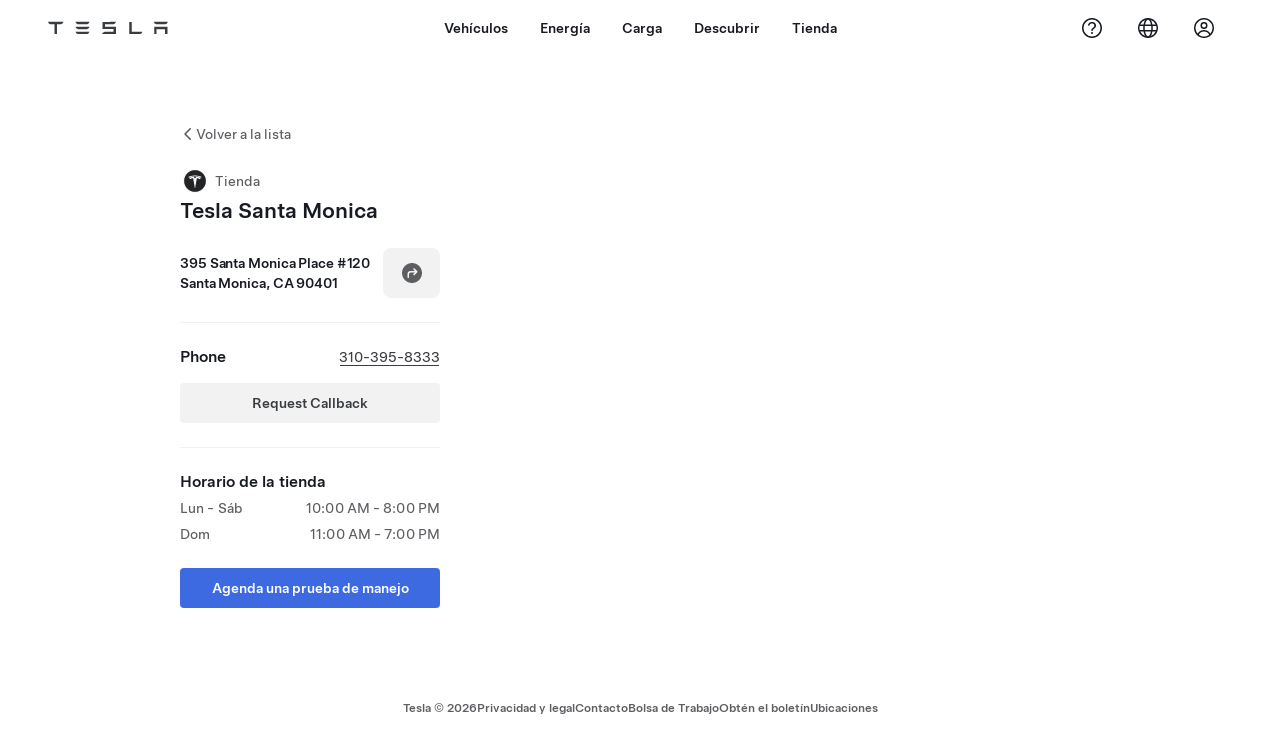

--- FILE ---
content_type: text/html; charset=utf-8
request_url: https://www.tesla.com/es_mx/findus/location/store/santamonicaplace
body_size: 12256
content:
<!DOCTYPE html><html dir="ltr" lang="en-US"><head><meta charSet="utf-8" data-next-head=""/><meta name="viewport" content="width=device-width" data-next-head=""/><link href="/assets/findus/icon.ico" rel="icon"/><link rel="stylesheet" media="all" href="https://digitalassets.tesla.com/tesla-design-system/raw/upload/design-system/9.x/index.css"/><meta name="apple-mobile-web-app-status-bar-style" content="black-translucent"/><meta name="viewport" content="width=device-width, initial-scale=1.0, maximum-scale=1.0, user-scalable=no"/><link rel="stylesheet" media="all" href="https://tesla.com/modules/custom/tesla_mega_menu/dist/9.2.0/header.bundle.css"/><link rel="preload" href="/findus/_next/static/css/1c58be8e460ed7b8.css" as="style"/><link rel="stylesheet" href="/findus/_next/static/css/1c58be8e460ed7b8.css" data-n-g=""/><link rel="preload" href="/findus/_next/static/css/7fc31bffc3ad26bb.css" as="style"/><link rel="stylesheet" href="/findus/_next/static/css/7fc31bffc3ad26bb.css" data-n-p=""/><noscript data-n-css=""></noscript><script defer="" nomodule="" src="/findus/_next/static/chunks/polyfills-42372ed130431b0a.js"></script><script src="/findus/_next/static/chunks/webpack-047e56f6eafbc673.js" defer=""></script><script src="/findus/_next/static/chunks/framework-f0f34dd321686665.js" defer=""></script><script src="/findus/_next/static/chunks/main-a3f881f48846a3a6.js" defer=""></script><script src="/findus/_next/static/chunks/pages/_app-607d0c6fba9a235e.js" defer=""></script><script src="/findus/_next/static/chunks/7e42aecb-b13b71ae60be8faf.js" defer=""></script><script src="/findus/_next/static/chunks/71f82f92-86c876be88ded4d9.js" defer=""></script><script src="/findus/_next/static/chunks/6d2b60a9-e6dd7cf512da3496.js" defer=""></script><script src="/findus/_next/static/chunks/3085-ad197560c9590e5f.js" defer=""></script><script src="/findus/_next/static/chunks/7462-a685718f3fb1ca17.js" defer=""></script><script src="/findus/_next/static/chunks/3596-047aab4711b98de2.js" defer=""></script><script src="/findus/_next/static/chunks/6277-6955b67d069419e7.js" defer=""></script><script src="/findus/_next/static/chunks/4279-436abab53d862bdb.js" defer=""></script><script src="/findus/_next/static/chunks/5707-c8819c3dfa3d6371.js" defer=""></script><script src="/findus/_next/static/chunks/6385-a5ce16894de4b30e.js" defer=""></script><script src="/findus/_next/static/chunks/pages/%5Blocale%5D/findus/location/%5BfunctionType%5D/%5BlocationSlug%5D-4ab010fa046c9374.js" defer=""></script><script src="/findus/_next/static/jWCuRRgrXlvFDyWprISA9/_buildManifest.js" defer=""></script><script src="/findus/_next/static/jWCuRRgrXlvFDyWprISA9/_ssgManifest.js" defer=""></script></head><script>
          const path = window.location.pathname;
          if (!path.includes("list")) document.documentElement.setAttribute("dir", ["he_il", "ar_il", "ar_ae", "ar_qa", "ar_sa"].includes(path.split("/")[1].toLowerCase()) ? "rtl" : "ltr")
          </script><body><div class="tds-header" id="tds-site-header-wrapper"><div id="mega-menu"></div></div><script src="https://tesla.com/modules/custom/tesla_mega_menu/dist/9.2.0/header.bundle.js"></script><div id="__next"><div><div><div class="list-content"><div class="styles_location-conatiner___3Go3"><div class="styles_back-btn__ZiDXm"><svg class="tds-icon tds-icon-chevron-small-270 tds-icon--small" viewBox="0 0 16 16" xmlns="http://www.w3.org/2000/svg"><path fill="currentColor" d="M11.025 13.25a.748.748 0 0 1-1.281.53l-5.25-5.264a.75.75 0 0 1 0-1.06L9.717 2.22a.75.75 0 1 1 1.062 1.06L6.084 7.986l4.722 4.734a.75.75 0 0 1 .219.53"></path></svg><div class="styles_back-btn-text__Fz3eP"><a href="/es_MX/findus/list">Volver a la lista</a></div></div><div class="styles_location-details__yychh"><div class="styles_card-container__TsVOM"><div class="styles_headerContainer___sXD_"><div class="styles_headerTypeContainer__7clDm"><div class="styles_headerTypeText__wiiUa"><img src="/assets/findus/pin_store_wo_shadow.svg" style="min-width:24px;min-height:24px;margin-right:5px"/><span class="">Tienda</span></div></div><div class="styles_card_header_text__FJOxf"><span class="">Tesla Santa Monica</span></div></div><div><div class="styles_addressLinesAndDirections__vQ7A6"><div><div><span class="styles_addressLineText__5o5NP">395 Santa Monica Place #120</span></div><div><span class="styles_addressLineText__5o5NP">Santa Monica, CA 90401</span></div></div><div class="styles_addressDrivingDirections__DuBJN"><button class="tds-btn styles_navigateButton__y7PK4"><div><svg class="tds-icon tds-icon-directions-filled tds-icon--default" viewBox="0 0 24 24" xmlns="http://www.w3.org/2000/svg"><path fill="currentColor" d="M12 22c5.523 0 10-4.477 10-10S17.523 2 12 2 2 6.477 2 12s4.477 10 10 10m2.53-14.53 2.75 2.75a.75.75 0 0 1 0 1.06l-2.75 2.75a.75.75 0 1 1-1.06-1.06l1.47-1.47h-4.19A1.75 1.75 0 0 0 9 13.25v3a.75.75 0 0 1-1.5 0v-3A3.25 3.25 0 0 1 10.75 10h4.19l-1.47-1.47a.75.75 0 0 1 1.06-1.06"></path></svg></div></button></div></div><div class="styles_addressNotes__K80WG"></div></div><hr class="cardSectionSeparator"/><div class="styles_contactContainer__K0_Og"><div class="styles_contantStack__Lp9UH"><div class="styles_contactContent__qkoBs"><div class="styles_contactHeader__aW3Ip"><span class="styles_contactHeaderLabel__UUN17">Phone</span><span class=""><a class="tds-link" href="tel:310-395-8333" rel="noopener noreferrer" target="_blank">310-395-8333</a></span></div><view class="styles_callBackRequestButtonPaddingTop__nczxO"><button type="button" class="tds-btn tds-btn--tertiary styles_callBackRequestButton__3mbYi" aria-label="Request Callback">Request Callback</button></view></div></div></div><hr class="cardSectionSeparator"/><div class="styles_hoursContainer__T9WAW"><span class="styles_hoursHeaderLabel__2hrBl">Horario de la tienda</span><div class="styles_hoursRow__PPTOO"><div><span class="">Lun - Sáb</span></div><div class="styles_timeRanges__E17rO" dir="ltr"><span class="styles_timeRangeText__2e2eR">10:00 AM - 8:00 PM</span></div></div><div class="styles_hoursRow__PPTOO"><div><span class="">Dom</span></div><div class="styles_timeRanges__E17rO" dir="ltr"><span class="styles_timeRangeText__2e2eR">11:00 AM - 7:00 PM</span></div></div></div><div class="styles_footerContainer__8tf3X"><div class="tds-btn_group styles_footerBottomButtonGroup__l9M8_"></div></div><div><a href="/es_MX/drive" target="_blank" class="tds-btn tds-btn--primary styles_max-btn-width__XmNMg" rel="noreferrer noopener">Agenda una prueba de manejo</a></div></div><div class="styles_map-image__cVqgS"><img alt="" class="styles_map-preview__GXAor" height="449" src="https://maps.googleapis.com/maps/api/staticmap?center=34.013819,-118.494028&amp;zoom=15&amp;size=660x449&amp;maptype=&amp;maptype=roadmap&amp;style=feature:landscape%7Celement:geometry%7Ccolor:0xeeeeee&amp;style=feature:poi%7Cvisibility:off&amp;style=feature:road%7Celement:geometry.fill%7Ccolor:0xffffff&amp;style=feature:road%7Celement:geometry.stroke%7Ccolor:0xffffff&amp;style=feature:road%7Celement:labels.text%7Csaturation:-100&amp;style=feature:road.highway%7Celement:geometry.fill%7Ccolor:0xc4c4c4&amp;style=feature:road.highway%7Celement:geometry.stroke%7Ccolor:0xc4c4c4&amp;style=feature:water%7Ccolor:0xD4D4D4
&amp;key=AIzaSyANja5-X2WJ5BhM_vQlBBN8qm-EI4_Z6ew&amp;markers=34.013819,-118.494028" width="660"/></div></div></div><div class="footer-links"><a class="tds-link tds-link--secondary footer-link-text" href="/es_MX/about?redirect=no" target="_blank">Tesla © <!-- -->2026</a><a class="tds-link tds-link--secondary footer-link-text" href="/es_MX/about/legal?redirect=no" target="_blank">Privacidad y legal</a><a class="tds-link tds-link--secondary footer-link-text" href="/es_MX/contact?redirect=no" target="_blank">Contacto</a><a class="tds-link tds-link--secondary footer-link-text" href="/es_MX/careers?redirect=no" target="_blank">Bolsa de Trabajo</a><a class="tds-link tds-link--secondary footer-link-text" href="/es_MX/updates?redirect=no" target="_blank">Obtén el boletín</a><a class="tds-link tds-link--secondary footer-link-text" href="/es_MX/findus/list?redirect=no" target="_blank">Ubicaciones</a></div></div></div></div></div><script id="__NEXT_DATA__" type="application/json">{"props":{"pageProps":{"formattedData":{"address":["395 Santa Monica Place #120","Santa Monica, CA 90401"],"addressDetails":{"addressNotes":null,"deliveryAddressNotes":null,"directionsLink":"https://maps.google.com/maps?daddr=34.013819,-118.494028","isDeliveryCentersLocation":false},"comingSoonOpeningDate":null,"comingSoonStatus":null,"additionalNotice":{},"email":null,"hours":[{"days":"Lun - Sáb","timeRanges":["10:00 AM - 8:00 PM"]},{"days":"Dom","timeRanges":["11:00 AM - 7:00 PM"]}],"name":"Tesla Santa Monica","phoneNumber":"310-395-8333","roadSideAssistanceNumber":null,"hotlineNumber":null,"vendorCollisionFunctionRating":null},"functionTypeFromQuery":"stores","googleMapKey":"AIzaSyANja5-X2WJ5BhM_vQlBBN8qm-EI4_Z6ew","baiduMapAk":"qAt8bB6YfSE69wpL9zPMcSVCdkjQO94Z","gioConfig":{"GIO_ACCOUNT_ID":"","GIO_DATA_RESOURCE_ID":"","GIO_HOST":""},"listFunctionType":"stores","locationData":{"marketing":{"display_driving_directions":true,"show_on_bodyshop_support_page":false,"show_on_find_us":true,"store_sub_region":{"display_name":"California"},"display_name":"Santa Monica Place","roadside_assistance_number":"(877) 798-3752","address_notes":null,"gmaps_override":"https://maps.google.com/maps?daddr=34.013819,-118.494028","store_hours_by_appointment_only":"0","location_url_slug":"santamonicaplace","gmaps_override_longitude":-118.494028,"common_name":"","store_region":{"name":"north_america"},"gmaps_override_latitude":34.013819,"service_center_phone":"3103958333","service_hours_by_appointment_only":"0","phone_numbers":"310-395-8333"},"functions":[{"business_hours":{"hours":[]},"address":{"country":"US","address_validated":false,"city":"Santa Monica","address_1":"395 Santa Monica Place #120","address_2":null,"latitude":34.013819,"county":"Los Angeles","state_province":"CA","locale":"en-US","address_number":"","address_street":"","district":null,"country_name":null,"address_provider_enum":"google","postal_code":"90401","postal_code_suffix":null,"longitude":-118.494028},"address_by_locale":[{"country":"US","address_validated":false,"city":"Santa Monica","address_1":"395 Santa Monica Place #120","address_2":null,"latitude":34.013819,"county":"Los Angeles","state_province":"CA","locale":"en-US","address_number":"","address_street":"","district":null,"country_name":null,"address_provider_enum":"google","postal_code":"90401","postal_code_suffix":null,"longitude":-118.494028}],"customer_facing_name":"Santa Monica Place","translations":{"customerFacingName":{"en-US":"Santa Monica Place"}},"name":"Charging_Supercharger","opening_date":"2020-05-22","status":"Pending"},{"business_hours":{"hours":[]},"address":{"country":"US","address_validated":false,"city":"Santa Monica","address_1":"395 Santa Monica Place #120","address_2":null,"latitude":34.013819,"county":"Los Angeles","state_province":"CA","locale":"en-US","address_number":"","address_street":"","district":null,"country_name":null,"address_provider_enum":"google","postal_code":"90401","postal_code_suffix":null,"longitude":-118.494028},"address_by_locale":[{"country":"US","address_validated":false,"city":"Santa Monica","address_1":"395 Santa Monica Place #120","address_2":null,"latitude":34.013819,"county":"Los Angeles","state_province":"CA","locale":"en-US","address_number":"","address_street":"","district":null,"country_name":null,"address_provider_enum":"google","postal_code":"90401","postal_code_suffix":null,"longitude":-118.494028}],"customer_facing_name":"Tesla Santa Monica","translations":{"customerFacingName":{"en-US":"Tesla Santa Monica"}},"name":"Tesla_Center_Sales","opening_date":"2020-05-23","status":"Open"}],"tesla_center_collision_function":{"company_phone":null},"key_data":{"address":{"country":"US","address_validated":false,"city":"Santa Monica","address_1":"395 Santa Monica Place #120","address_2":null,"latitude":34.013819,"county":"Los Angeles","state_province":"CA","locale":"en-US","address_number":"","address_street":"","district":null,"country_name":"United States","address_provider_enum":"google","postal_code":"90401","postal_code_suffix":null,"longitude":-118.494028},"phone":"3103958333","local_address":null,"use_local_address":false,"geo_point":{"lon":-118.494028,"lat":34.013819},"status":{"name":"Open"},"address_by_locale":[{"country":"US","city":"Santa Monica","address_1":"395 Santa Monica Place #120","address_2":null,"latitude":34.013819,"country_name":null,"state_province":"CA","locale":"en-US","postal_code":"90401","longitude":-118.494028}]},"supercharger_function":{"customer_facing_coming_soon_date":"","actual_longitude":null,"access_type":null,"installed_full_power":"0","vote_winner_quarter":null,"show_on_find_us":"1","project_status":null,"actual_latitude":null,"open_to_non_tesla":false,"coming_soon_longitude":"-118.494028","site_status":"open","coming_soon_name":null,"charging_accessibility":null,"coming_soon_latitude":"34.013819","num_charger_stalls":"0"},"attributes":[{"name":"Tesla_Center_Sales_Customer_Facing"},{"name":"Tesla_Center_Sales_Street"},{"name":"Tesla_Center_Sales_Retail"}],"sales_function":{"business_hours":{"hours":[{"close_hour":"20:00","open_hour":"10:00","day":"Monday","holiday":null,"is_closed":false},{"close_hour":"20:00","open_hour":"10:00","day":"Tuesday","holiday":null,"is_closed":false},{"close_hour":"20:00","open_hour":"10:00","day":"Wednesday","holiday":null,"is_closed":false},{"close_hour":"20:00","open_hour":"10:00","day":"Thursday","holiday":null,"is_closed":false},{"close_hour":"20:00","open_hour":"10:00","day":"Friday","holiday":null,"is_closed":false},{"close_hour":"20:00","open_hour":"10:00","day":"Saturday","holiday":null,"is_closed":false},{"close_hour":"19:00","open_hour":"11:00","day":"Sunday","holiday":null,"is_closed":false}]},"show_on_find_us":true,"store_email":null},"trtId":3631,"sales_or_gallery":true},"locationSlug":"santamonicaplace","currentLocationType":"sales","allLocationTypesApartFromCurrent":[],"translations":{"app_strings":{"findUs_description":"Utilice el mapa interactivo ¨Encuéntranos para localizar las estaciones de carga Tesla, los Centros de servicio, las galerías y las tiendas en el camino.","findUs_keywords":"Mapa de estaciones de carga Tesla, estaciones de carga Tesla, estaciones de carga Tesla cercanas a mí, tienda Tesla, Centro de servicio de Tesla, galería Tesla, carga de vehículos eléctricos, ¿dónde puedo cargar mi Tesla ?, estaciones de carga de vehículos eléctricos, estaciones de carga de autos eléctricos, carga de autos eléctricos, mapa interactivo encuéntranos, mapa mundial de supercharger, mapa mundial de carga de Tesla, destination charger global","title":"Ubícanos | Tesla"},"errors":{"default":"¡Algo salió mal!","noLocations":"No podemos encontrar las ubicaciones de su consulta.","serviceDown":"No se puede establecer conexión con el servidor."},"filters":{"__RestOfWorld":{"all_demo_drive":"Prueba de manejo"},"all_destination_chargers":"Cargadores en destino","all_service_collision":"Servicio y colisión","all_stores_and_delivery":"Tiendas y galerías","all_superchargers":"Superchargers","bodyRepairCenter":"Centro de reparación de carrocerías","bodyshop":"Hojalaterías","buttons":{"apply":"Aplicar","cancel":"Cancelar","clear":"Borrar"},"coming_soon_service_centers":"Centros de servicio próximamente","coming_soon_superchargers":"Próximamente habrá Superchargers","delivery_centers":"Centros de entrega","desktopLabel":"Ubícanos","in_store_demo_drive":"En la tienda","mobileLabel":"Filtro","nacs_superchargers":"Socio NACS","open_to_all_evs_superchargers":"Otros vehículos eléctricos","open_to_all_evs_destination_chargers":"Otros vehículos eléctricos","self_serve_demo_drive":"Autoservicio","vehicle_type":"Vehicle Type:","stores":"Tiendas","tesla_collision_centers":"Centros de colisión de Tesla","tesla_exclusive_superchargers":"Tesla","tesla_exclusive_destination_chargers":"Tesla","tesla_service_centers":"Centros de servicio"},"callback":{"request_a_call":"Solicita que te devuelvan la llamada","callback_requested":"Devolución de llamada solicitada","callback_failed":"Error en la solicitud de devolución de llamada","first_name":"Nombre","last_name":"Apellido","email":"Correo electrónico","phone":"Teléfono","zip_code":"Código postal","notes":"Notas","feedback_optional":"Opcional","product_interest":"Producto de interés","submit":"Enviar","model_s":"Model S","model_3":"Model 3","model_x":"Model X","model_y":"Model Y","cybertruck":"Cybertruck","roadster":"Roadster","solar_panels":"Paneles solares","solar_roof":"Solar Roof","charging":"Carga","powerwall":"Powerwall","get_updates":"Mantente informado","required":"Obligatorio","invalid_email":"Dirección de correo electrónico no válida","invalid_phone":"Número de teléfono inválido","select_one_product":"Selecciona al menos un producto","callback_success":"Un Tesla Advisor te llamará lo antes posible. \nTambién recibirás actualizaciones periódicas de Tesla en el correo que proporcionaste.","callback_error":"Favor de reintentar","non_emea_consent_message":"Al hacer clic en \u0026quot;Enviar\u0026quot;, autorizo a Tesla a ponerse en contacto conmigo acerca de esta solicitud a través de la información de contacto que proporcione. Entiendo que las llamadas o los mensajes de texto pueden usar marcación automática o asistida por computadora o mensajes pregrabados. Se aplican las tarifas normales de mensajes y datos. Puedo darme de baja en cualquier momento a través de la aplicación Tesla o \u003ca href=\"{{URL}}\" class=\"tds-link\"\u003ecancelando mi suscripción\u003c/a\u003e. Este consentimiento no es necesario para completar su solicitud.","emea_consent_message":"Doy mi consentimiento para que sea contactado sobre productos de Tesla, incluso mediante llamadas o mensajes de texto automatizados. Entiendo y acepto \u003ca href=\"{{PRIVACY}}\" class=\"tds-link\"\u003eel Aviso de privacidad\u003c/a\u003e y los \u003ca href=\"{{TERMS}}\" class=\"tds-link\"\u003eTérminos de Uso de\u003c/a\u003e de Tesla."},"footer":{"careers":"Bolsa de Trabajo","contact":"Contacto","forums":"Foros","impressum":"Notificación legal","locations":"Ubicaciones","newsletter":"Obtén el boletín","privacyLegal":"Privacidad y legal","recallInfo":"Información de llamada a revisión","signOut":"Cerrar sesión","teslaConnect":"Tesla Connect"},"list":{"commonStrings":{"title":"Ubícanos","backToList":"Volver a la lista"},"country":{"AD":"Andorra","AE":"Emiratos Árabes Unidos","AF":"Afganistán","AG":"Antigua y Barbuda","AI":"Anguila","AL":"Albania","AM":"Armenia","AN":"Antillas Neerlandesas","AO":"Angola","AQ":"Antártica","AR":"Argentina","AS":"Samoa Americana","AT":"Austria","AU":"Australia","AW":"Aruba","AX":"Islas Aland","AZ":"Azerbaiyán","BA":"Bosnia y Herzegovina","BB":"Barbados","BD":"Bangladesh","BE":"Bélgica","BF":"Burkina Faso","BG":"Bulgaria","BH":"Bahrain","BI":"Burundi","BJ":"Benín","BL":"San Bartolomé","BM":"Bermudas","BN":"Brunéi","BO":"Bolivia","BQ":"Caribe Neerlandés","BR":"Brasil","BS":"Bahamas","BT":"Bután","BV":"Islas Bouvet","BW":"Botsuana","BY":"Bielorrusia","BZ":"Belice","CA":"Canadá","CC":"Islas Cocos","CD":"Congo (Kinshasa)","CF":"República Centroafricana","CG":"Congo (Brazzaville)","CH":"Suiza","CI":"Costa de Marfil","CK":"Islas Cook","CL":"Chile","CM":"Camerún","CN":"China continental","CO":"Colombia","CR":"Costa Rica","CU":"Cuba","CV":"Cabo Verde","CW":"Curazao","CX":"Isla de Navidad","CY":"Chipre","CZ":"República Checa","DE":"Alemania","DJ":"Yibuti","DK":"Dinamarca","DM":"Dominica","DO":"República Dominicana","DZ":"Argelia","EC":"Ecuador","EE":"Estonia","EG":"Egipto","EH":"Sahara Occidental","ER":"Estado de Eritrea","ES":"España","ET":"Etiopía","FI":"Finlandia","FJ":"Fiyi","FK":"Islas Malvinas","FM":"Micronesia","FO":"Islas Feroe","FR":"Francia","GA":"Gabón","GB":"Reino Unido","GD":"Granada","GE":"Georgia","GF":"Guayana Francesa","GG":"Guernsey","GH":"Ghana","GI":"Gibraltar","GL":"Groenlandia","GM":"Gambia","GN":"Guinea","GP":"Guadalupe","GQ":"Guinea Ecuatorial","GR":"Grecia","GS":"Islas Georgias del Sur y Sandwich del Sur","GT":"Guatemala","GU":"Guam","GW":"Guinea-Bisáu","GY":"Guyana","HK":"Hong Kong","HM":"Islas Heard y McDonald","HN":"Honduras","HR":"Croacia","HT":"Haití","HU":"Hungría","ID":"Indonesia","IE":"Irlanda","IL":"Israel","IM":"Isla de Man","IN":"India","IO":"Territorio Británico del Océano Índico","IQ":"Irak","IR":"Irán","IS":"Islandia","IT":"Italia","JE":"Jersey","JM":"Jamaica","JO":"Jordania","JP":"Japón","KE":"Kenia","KG":"Kirguistán","KH":"Camboya","KI":"Kiribati","KM":"Comoras","KN":"San Cristóbal y Nieves","KP":"Corea del Norte","KR":"Corea del Sur","KW":"Kuwait","KY":"Islas Caim´án","KZ":"Kazajistán","LA":"Laos","LB":"Líbano","LC":"Santa Lucía","LI":"Liechtenstein","LK":"Sri Lanka","LR":"Liberia","LS":"Lesoto","LT":"Lituania","LU":"Luxemburgo","LV":"Letonia","LY":"Libia","MA":"Marruecos","MC":"Mónaco","MD":"Moldavia","ME":"Montenegro","MF":"San Martín (parte francesa)","MG":"Madagascar","MH":"Islas Marshall","MK":"Macedonia","ML":"Malí","MM":"Birmania","MN":"Mongolia","MO":"Macao","MP":"Islas Marianas del Norte","MQ":"Martinica","MR":"Mauritania","MS":"Montserrat","MT":"Malta","MU":"Mauricio","MV":"Maldivas","MW":"Malawi","MX":"México","MY":"Malasia","MZ":"Mozambique","NA":"Namibia","NC":"Nueva Caledonia","NE":"Níger","NF":"Isla Norfolk","NG":"Nigeria","NI":"Nicaragua","NL":"Reino Unido","NO":"Noruega","NP":"Nepal","NR":"Nauru","NU":"Niue","NZ":"Nueva Zelanda","OM":"Omán","PA":"Panamá","PE":"Perú","PF":"Polinesia francesa","PG":"Papua Nueva Guinea","PH":"Filipinas","PK":"Pakistán","PL":"Polonia","PM":"San Pedro y Miquelón","PN":"Pitcairn","PR":"Puerto Rico","PS":"Territorio Palestino","PT":"Portugal","PW":"Palau","PY":"Paraguay","QA":"Catar","RE":"Reunión","RO":"Rumanía","RS":"Serbia","RU":"Rusia","RW":"Ruanda","SA":"Arabia Saudita","SB":"Islas Salomón","SC":"Seychelles","SD":"Sudán","SE":"Suecia","SG":"Singapur","SH":"Santa Elena","SI":"Eslovenia","SJ":"Svalbard y Jan Mayen","SK":"Eslovaquia","SL":"Sierra Leona","SM":"San Marino","SN":"Senegal","SO":"Somalia","SR":"Surinam","SS":"Sudán del Sur","ST":"Santo Tomé y Príncipe","SV":"El Salvador","SX":"Sint Maarten","SY":"Siria","SZ":"Suazilandia","TC":"Islas Turcas y Caicos","TD":"Chad","TF":"Tierras Australes y Antárticas Francesas","TG":"Togo","TH":"Tailandia","TJ":"Tayikistán","TK":"Tokelau","TL":"Timor Oriental","TM":"Turkmenistán","TN":"Túnez","TO":"Tonga","TR":"Turquía","TT":"Trinidad y Tobago","TV":"Tuvalu","TW":"Taiwán","TZ":"Tanzania","UA":"Ucrania","UG":"Uganda","UM":"Islas ultramarinas de Estados Unidos","US":"Estados Unidos de América","UY":"Uruguay","UZ":"Uzbekistán","VA":"Vaticano","VC":"San Vicente y las Granadinas","VE":"Venezuela","VG":"Islas Vírgenes Británicas","VI":"Islas Vírgenes de los Estados Unidos","VN":"Vietnam","VU":"Vanuatu","WF":"Wallis y Futuna","WS":"Samoa","YE":"Yemen","YT":"Mayotte","ZA":"Sudáfrica","ZM":"Zambia","ZW":"Zimbabue"},"countryPageHeader":{"bodyshop":{"Andorra":"Talleres de Tesla en Andorra","Australia":"Talleres de Tesla en Australia","Austria":"Talleres de Tesla en Austria","Belgium":"Talleres de Tesla en Bélgica","Bosnia and Herzegovina":"Talleres de Tesla en Bosnia y Herzegovina","Bulgaria":"Talleres de Tesla en Bulgaria","Canada":"Talleres de Tesla en Canadá","Chile":"Talleres de Tesla en Chile","China":"Talleres de Tesla en China Continental","China Mainland":"Talleres de Tesla en China Continental","Colombia":"Talleres de Tesla en Colombia","Croatia":"Talleres de Tesla en Croacia","Czech Republic":"Talleres de Tesla en República Checa","Czechia":"Talleres de Tesla en Chequia","Denmark":"Talleres de Tesla en Dinamarca","Estonia":"Talleres de Tesla en Estonia","Europe (Other)":"Talleres de Tesla en Europa (otro)","Finland":"Talleres de Tesla en Finlandia","France":"Talleres de Tesla en Francia","Germany":"Talleres de Tesla en Alemania","Gibraltar":"Talleres de Tesla en Gibraltar","Greece":"Talleres de Tesla en Grecia","Hungary":"Talleres de Tesla en Hungría","Iceland":"Talleres de Tesla en Islandia","India":"Talleres de Tesla en India","Ireland":"Talleres de Tesla en Irlanda","Israel":"Talleres de Tesla en Israel","Italy":"Talleres de Tesla en Italia","Japan":"Talleres de Tesla en Japón","Jordan":"Talleres de Tesla en Jordania","Kazakhstan":"Talleres de Tesla en Kazajistán","Latvia":"Talleres de Tesla en Letonia","Liechtenstein":"Talleres de Tesla en Liechtenstein","Lithuania":"Talleres de Tesla en Lituania","Luxembourg":"Talleres de Tesla en Luxemburgo","Malta":"Talleres de Tesla en Malta","Mexico":"Talleres de Tesla en México","Montenegro":"Talleres de Tesla en Montenegro","Nederland":"Talleres de Tesla en los Países Bajos","Netherlands":"Talleres de Tesla en los Países Bajos","New Zealand":"Talleres de Tesla en Nueva Zelanda","North Macedonia":"Talleres de Tesla en Macedonia del Norte","Norway":"Talleres de Tesla en Noruega","Philippines":"Talleres de Tesla en Filipinas","Poland":"Talleres de Tesla en Polonia","Portugal":"Talleres de Tesla en Portugal","Qatar":"Talleres de Tesla en Catar","Romania":"Talleres de Tesla en Rumania","Russia":"Talleres de Tesla en Rusia","San Marino":"Talleres de Tesla en San Marino","Serbia":"Talleres de Tesla en Serbia","Singapore":"Talleres de Tesla en Singapur","Slovakia":"Talleres de Tesla en Eslovaquia","Slovenia":"Talleres de Tesla en Eslovenia","South Korea":"Talleres de Tesla en Corea del Sur","Spain":"Talleres de Tesla en España","Sweden":"Talleres de Tesla en Suecia","Switzerland":"Talleres de Tesla en Suiza","Taiwan":"Talleres de Tesla en Taiwán","Turkey":"Talleres de Tesla en Turquía","USA":"Talleres de Tesla en los EE. UU.","Ukraine":"Talleres de Tesla en Ucrania","United Arab Emirates":"Talleres de Tesla en los Emiratos Árabes Unidos","United Kingdom":"Talleres de Tesla en Reino Unido","United States":"Talleres de Tesla en los EE. UU.","Hong Kong":"Centros de colisión de Tesla en Hong Kong"},"destination_charger":{"Andorra":"Destination Charging Tesla en Andorra","Australia":"Destination Charging Tesla en Australia","Austria":"Destination Charging Tesla en Austria","Belgium":"Destination Charging Tesla en Bélgica","Bosnia and Herzegovina":"Destination Charging Tesla en Bosnia y Herzegovina","Bulgaria":"Destination Charging Tesla en Bulgaria","Canada":"Destination Charging Tesla en Canadá","Chile":"Destination Charging Tesla en Chile","China":"Destination Charging Tesla en China Continental","China Mainland":"Destination Charging Tesla en China Continental","Colombia":"Destination Charging Tesla en Colombia","Croatia":"Destination Charging Tesla en Croacia","Czech Republic":"Destination Charging Tesla en República Checa","Czechia":"Destination Charging Tesla en República Checa","Denmark":"Destination Charging Tesla en Dinamarca","Estonia":"Destination Charging Tesla en Estonia","Europe (Other)":"Destination Charging Tesla en Europa (otro)","Finland":"Destination Charging Tesla en Finlandia","France":"Destination Charging Tesla en Francia","Germany":"Destination Charging Tesla en Alemania","Gibraltar":"Destination Charging Tesla en Gibraltar","Greece":"Destination Charging Tesla en Grecia","Hong Kong":"Destination Charging Tesla en Hong Kong","Hungary":"Destination Charging Tesla en Hungría","Iceland":"Destination Charging Tesla en Islandia","India":"Destination Charging Tesla en India","Ireland":"Destination Charging Tesla en Irlanda","Israel":"Destination Charging Tesla en Israel","Italy":"Destination Charging Tesla en Italia","Japan":"Destination Charging Tesla en Japón","Jordan":"Destination Charging Tesla en Jordania","Kazakhstan":"Destination Charging Tesla en Kazajistán","Latvia":"Destination Charging Tesla en Letonia","Liechtenstein":"Destination Charging Tesla en Liechtenstein","Lithuania":"Destination Charging Tesla en Lituania","Luxembourg":"Destination Charging Tesla en Luxemburgo","Macau":"Destination Charging Tesla en Macao","Malta":"Destination Charging Tesla en Malta","Mexico":"Destination Charging Tesla en México","Montenegro":"Destination Charging Tesla en Montenegro","Morocco":"Destination Charging Tesla en Marruecos","Nederland":"Destination Charging Tesla en los Países Bajos","Netherlands":"Destination Charging Tesla en los Países Bajos","New Zealand":"Destination Charging Tesla en Nueva Zelanda","North Macedonia":"Destination Charging Tesla en Macedonia del Norte","Norway":"Destination Charging Tesla en Noruega","Philippines":"Destination Charging Tesla en Filipinas","Poland":"Destination Charging Tesla en Polonia","Portugal":"Destination Charging Tesla en Portugal","Qatar":"Destination Charging Tesla en Catar","Romania":"Destination Charging Tesla en Rumania","Russia":"Destination Charging Tesla en Rusia","San Marino":"Destination Charging Tesla en San Marino","Serbia":"Destination Charging Tesla en Serbia","Singapore":"Destination Charging Tesla en Singapur","Slovakia":"Destination Charging Tesla en Eslovaquia","Slovenia":"Destination Charging Tesla en Eslovenia","South Korea":"Destination Charging Tesla en Corea del Sur","Spain":"Destination Charging en España","Sweden":"Destination Charging Tesla en Suecia","Switzerland":"Destination Charging Tesla en Suiza","Taiwan":"Destination Charging Tesla en Taiwán","Turkey":"Destination Charging Tesla en Turquía","USA":"Destination Charging Tesla en Estados Unidos","Ukraine":"Destination Charging Tesla en Ucrania","United Arab Emirates":"Destination Charging Tesla en los Emiratos Árabes Unidos","United Kingdom":"Destination Charging Tesla en Reino Unido","United States":"Destination Charging Tesla en Estados Unidos"},"sales":{"Andorra":"Tiendas Tesla en Andorra","Australia":"Tiendas Tesla en Australia","Austria":"Tiendas Tesla en Austria","Belgium":"Tiendas Tesla en Bélgica","Bosnia and Herzegovina":"Tiendas Tesla en Bosnia y Herzegovina","Bulgaria":"Tiendas Tesla en Bulgaria","Canada":"Tiendas Tesla en Canadá","Chile":"Tiendas Tesla en Chile","China":"Tiendas Tesla en China continental","China Mainland":"Tiendas Tesla en China continental","Colombia":"Tiendas Tesla en Colombia","Croatia":"Tiendas Tesla en Croacia","Czech Republic":"Tiendas Tesla en República Checa","Czechia":"Tiendas Tesla en República Checa","Denmark":"Tiendas Tesla en Dinamarca","Estonia":"Tiendas Tesla en Estonia","Europe (Other)":"Tiendas Tesla en Europa (otro)","Finland":"Tiendas Tesla en Finlandia","France":"Tiendas Tesla en Francia","Germany":"Tiendas Tesla en Alemania","Gibraltar":"Tiendas Tesla en Gibraltar","Greece":"Tiendas Tesla en Grecia","Hong Kong":"Tiendas Tesla en Hong Kong","Hungary":"Tiendas Tesla en Hungría","Iceland":"Tiendas Tesla en Islandia","India":"Tiendas Tesla en India","Ireland":"Tiendas Tesla en Irlanda","Israel":"Tiendas Tesla en Israel","Italy":"Tiendas Tesla en Italia","Japan":"Tiendas Tesla en Japón","Jordan":"Tiendas Tesla en Jordania","Kazakhstan":"Tiendas Tesla en Kazajistán","Latvia":"Tiendas Tesla en Letonia","Liechtenstein":"Tiendas Tesla en Liechtenstein","Lithuania":"Tiendas Tesla en Lituania","Luxembourg":"Tiendas Tesla en Luxemburgo","Macau":"Tiendas Tesla en Macao","Malta":"Tiendas Tesla en Malta","Mexico":"Tiendas Tesla en México","Montenegro":"Tiendas Tesla en Montenegro","Nederland":"Tiendas Tesla en los Países Bajos","Netherlands":"Tiendas Tesla en los Países Bajos","New Zealand":"Tiendas Tesla en Nueva Zelanda","North Macedonia":"Tiendas Tesla en Macedonia del Norte","Norway":"Tiendas Tesla en Noruega","Philippines":"Tiendas Tesla en Filipinas","Poland":"Tiendas Tesla en Polonia","Portugal":"Tiendas Tesla en Portugal","Puerto Rico":"Tiendas Tesla en Puerto Rico","Qatar":"Tiendas Tesla en Catar","Romania":"Tiendas Tesla en Rumania","Russia":"Tiendas Tesla en Rusia","San Marino":"Tiendas de Tesla en San Marino","Serbia":"Tiendas Tesla en Serbia","Singapore":"Tiendas Tesla en Singapur","Slovakia":"Tiendas Tesla en Eslovaquia","Slovenia":"Tiendas Tesla en Eslovenia","South Korea":"Tiendas Tesla en Corea del Sur","Spain":"Tiendas Tesla en España","Sweden":"Tiendas Tesla en Suecia","Switzerland":"Tiendas Tesla en Suiza","Taiwan":"Tiendas Tesla en Taiwán","Turkey":"Tiendas Tesla en Turquía","USA":"Tiendas y galerías de Tesla en Estados Unidos","Ukraine":"Tiendas Tesla en Ucrania","United Arab Emirates":"Tiendas Tesla en los Emiratos Árabes Unidos","United Kingdom":"Tiendas Tesla en Reino Unido","United States":"Tiendas y galerías de Tesla en Estados Unidos"},"self_serve_demo_drive":{"Andorra":"Prueba de manejo de autoservicio en Andorra","Australia":"Prueba de manejo de autoservicio en Australia","Austria":"Prueba de manejo de autoservicio en Austria","Belgium":"Prueba de manejo de autoservicio en Bélgica","Bosnia and Herzegovina":"Prueba de manejo de autoservicio en Bosnia y Herzegovina","Bulgaria":"Prueba de manejo de autoservicio en Bulgaria","Canada":"Prueba de manejo de autoservicio en Canadá","Chile":"Prueba de manejo de autoservicio en Chile","China":"Prueba de manejo de autoservicio en China continental","China Mainland":"Prueba de manejo de autoservicio en China continental","Colombia":"Prueba de manejo de autoservicio en Colombia","Croatia":"Prueba de manejo de autoservicio en Croacia","Czech Republic":"Prueba de manejo de autoservicio en República Checa","Czechia":"Prueba de manejo de autoservicio en República Checa","Denmark":"Prueba de manejo de autoservicio en Dinamarca","Estonia":"Prueba de manejo de autoservicio en Estonia","Europe (Other)":"Prueba de manejo de autoservicio en Europa (otro)","Finland":"Prueba de manejo de autoservicio en Finlandia","France":"Prueba de manejo de autoservicio en Francia","Germany":"Prueba de manejo de autoservicio en Alemania","Gibraltar":"Prueba de manejo de autoservicio en Gibraltar","Greece":"Prueba de manejo de autoservicio en Grecia","Hong Kong":"Prueba de manejo de autoservicio en Hong Kong","Hungary":"Prueba de manejo de autoservicio en Hungría","Iceland":"Prueba de manejo de autoservicio en Islandia","India":"Prueba de manejo de autoservicio en India","Ireland":"Prueba de manejo de autoservicio en Irlanda","Israel":"Prueba de manejo de autoservicio en Israel","Italy":"Prueba de manejo de autoservicio en Italia","Japan":"Prueba de manejo de autoservicio en Japón","Jordan":"Prueba de manejo de autoservicio en Jordania","Kazakhstan":"Prueba de manejo de autoservicio en Kazajistán","Latvia":"Prueba de manejo de autoservicio en Letonia","Liechtenstein":"Prueba de manejo de autoservicio en Liechtenstein","Lithuania":"Prueba de manejo de autoservicio en Lituania","Luxembourg":"Prueba de manejo de autoservicio en Luxemburgo","Macau":"Prueba de manejo de autoservicio en Macao","Malta":"Servicio de Tesla en Malta","Mexico":"Prueba de manejo de autoservicio en México","Montenegro":"Prueba de manejo de autoservicio en Montenegro","Nederland":"Prueba de manejo de autoservicio en los Países Bajos","Netherlands":"Prueba de manejo de autoservicio en los Países Bajos","New Zealand":"Prueba de manejo de autoservicio en Nueva Zelanda","North Macedonia":"Prueba de manejo de autoservicio en Macedonia del Norte","Norway":"Prueba de manejo de autoservicio en Noruega","Philippines":"Prueba de manejo de autoservicio en Filipinas","Poland":"Prueba de manejo de autoservicio en Polonia","Portugal":"Prueba de manejo de autoservicio en Portugal","Puerto Rico":"Prueba de manejo de autoservicio en Puerto Rico","Qatar":"Prueba de manejo de autoservicio en Catar","Romania":"Prueba de manejo de autoservicio en Rumania","Russia":"Prueba de manejo de autoservicio en Rusia","San Marino":"Prueba de manejo de autoservicio en San Marino","Serbia":"Prueba de manejo de autoservicio en Serbia","Singapore":"Prueba de manejo de autoservicio en Singapur","Slovakia":"Prueba de manejo de autoservicio en Eslovaquia","Slovenia":"Prueba de manejo de autoservicio en Eslovenia","South Korea":"Prueba de manejo de autoservicio en Corea del Sur","Spain":"Prueba de manejo de autoservicio en España","Sweden":"Prueba de manejo de autoservicio en Suecia","Switzerland":"Prueba de manejo de autoservicio en Suiza","Taiwan":"Prueba de manejo de autoservicio en Taiwán","Turkey":"Prueba de manejo de autoservicio en Turquía","USA":"Prueba de manejo de autoservicio en EE. UU.","Ukraine":"Prueba de manejo de autoservicio en Ucrania","United Arab Emirates":"Prueba de manejo de autoservicio en Emiratos Árabes Unidos","United Kingdom":"Prueba de manejo de autoservicio en Reino Unido","United States":"Prueba de manejo de autoservicio en EE.UU."},"service":{"Andorra":"Centros de servicio Tesla en Andorra","Australia":"Centros de servicio Tesla en Australia","Austria":"Centros de servicio Tesla en Austria","Belgium":"Centros de servicio Tesla en Bélgica","Bosnia and Herzegovina":"Centros de servicio Tesla en Bosnia y Herzegovina","Bulgaria":"Centros de servicio Tesla en Bulgaria","Canada":"Centros de servicio Tesla en Canadá","Chile":"Centros de servicio Tesla en Chile","China":"Centros de servicio Tesla en China Continental","China Mainland":"Centros de servicio Tesla en China Continental","Colombia":"Centros de servicio Tesla en Colombia","Croatia":"Centros de servicio Tesla en Croacia","Czech Republic":"Centros de servicio Tesla en República Checa","Czechia":"Centros de servicio Tesla en República Checa","Denmark":"Centros de servicio Tesla en Dinamarca","Estonia":"Centros de servicio Tesla en Estonia","Europe (Other)":"Centros de servicio Tesla en Europa (otro)","Finland":"Centros de servicio Tesla en Finlandia ","France":"Centros de servicio Tesla en Francia","Germany":"Centros de servicio Tesla en Alemania","Gibraltar":"Centros de servicio Tesla en Gibraltar","Greece":"Centros de servicio Tesla en Grecia","Hong Kong":"Centros de Servicio Tesla en Hong Kong","Hungary":"Centros de servicio Tesla en Hungría","Iceland":"Centros de servicio Tesla en Islandia","India":"Centros de servicio Tesla en India","Ireland":"Centros de servicio Tesla en Irlanda","Israel":"Centros de servicio Tesla en Israel","Italy":"Centros de servicio Tesla en Italia","Japan":"Centros de servicio Tesla en Japón","Jordan":"Centro de servicio Tesla en Jordania","Kazakhstan":"Centros de servicio Tesla en Kazajistán","Latvia":"Centros de servicio Tesla en Letonia","Liechtenstein":"Centros de servicio Tesla en Liechtenstein","Lithuania":"Centros de servicio Tesla en Lithuania","Luxembourg":"Centros de servicio Tesla en Luxemburgo","Macau":"Centros de servicio Tesla en Macao","Malta":"Servicio de Tesla en Malta","Mexico":"Centros de servicio Tesla en México","Montenegro":"Centros de servicio Tesla en Montenegro","Nederland":"Centros de servicio Tesla en los Países Bajos","Netherlands":"Centros de servicio Tesla en los Países Bajos","New Zealand":"Centros de servicio Tesla en Nueva Zelanda","North Macedonia":"Centros de servicio Tesla en Macedonia del Norte","Norway":"Centros de servicio Tesla en Noruega","Philippines":"Centros de servicio Tesla en Filipinas","Poland":"Centros de servicio Tesla en Polonia","Portugal":"Centros de servicio Tesla en Portugal","Puerto Rico":"Centros de servicio Tesla en Puerto Rico","Qatar":"Centros de servicio Tesla en Catar","Romania":"Centros de servicio Tesla en Rumania","Russia":"Centros de servicio Tesla en Rusia","San Marino":"Centros de servicio Tesla en San Marino","Serbia":"Centros de servicio Tesla en Serbia","Singapore":"Centros de servicio Tesla en Singapur","Slovakia":"Centros de servicio Tesla en Eslovaquia","Slovenia":"Centros de servicio Tesla en Eslovenia","South Korea":"Centros de servicio Tesla en Corea del Sur","Spain":"Centros de servicio Tesla en España","Sweden":"Centros de servicio Tesla en Suecia","Switzerland":"Centros de servicio Tesla en Suiza","Taiwan":"Centros de servicio Tesla en Taiwán","Turkey":"Centros de servicio Tesla en Turquía","USA":"Centros de servicio Tesla en Estados Unidos","Ukraine":"Centros de servicio Tesla en Ucrania","United Arab Emirates":"Centros de servicio Tesla en los Emiratos Árabes Unidos","United Kingdom":"Centros de servicio Tesla en el Reino Unido","United States":"Centros de servicio Tesla en Estados Unidos"},"supercharger":{"Andorra":"Superchargers Tesla en Andorra","Australia":"Supercargadores Tesla en Australia","Austria":"Supercargadroes Tesla en Austria","Belgium":"Superchargers Tesla en Bélgica","Bosnia and Herzegovina":"Superchargers Tesla en Bosnia y Herzegovina","Bulgaria":"Superchargers Tesla en Bulgaria","Canada":"Superchargers Tesla en Canadá","Chile":"Superchargers Tesla en Chile","China":"Superchargers Tesla en China Continental","China Mainland":"Superchargers Tesla en China Continental","Colombia":"Superchargers Tesla en Colombia","Croatia":"Supercargadores Tesla en Croacia","Czech Republic":"Superchargers Tesla en República Checa","Czechia":"Superchargers Tesla en República Checa","Denmark":"Superchargers Tesla en Dinamarca","Estonia":"Superchargers Tesla en Estonia","Europe (Other)":"Superchargers Tesla en Europa (otro)","Finland":"Supercargadores Tesla en Finlandia","France":"Superchargers Tesla en Francia","Germany":"Superchargers Tesla en Alemania","Gibraltar":"Superchargers Tesla en Gibraltar","Greece":"Superchargers Tesla en Grecia","Hong Kong":"Superchargers Tesla en Hong Kong","Hungary":"Superchargers Tesla en Hungría","Iceland":"Superchargers Tesla en Islandia","Ireland":"Superchargers Tesla en Irlanda","India":"Superchargers Tesla en India","Israel":"Superchargers Tesla en Israel","Italy":"Supercargadores Tesla en Italia","Japan":"Superchargers Tesla en Japón","Jordan":"Superchargers Tesla en Jordania","Kazakhstan":"Superchargers Tesla en Kazajistán","Latvia":"Superchargers Tesla en Letonia","Liechtenstein":"Superchargers Tesla en Liechtenstein","Lithuania":"Superchargers Tesla en Lituania","Luxembourg":"Superchargers Tesla en Luxemburgo","Macau":"Superchargers Tesla en Macao","Malta":"Superchargers Tesla en Malta","Mexico":"Superchargers Tesla en México","Montenegro":"Superchargers Tesla en Montenegro","Morocco":"Superchargers Tesla en Marruecos","Nederland":"Superchargers Tesla en los Países Bajos","Netherlands":"Superchargers Tesla en los Países Bajos","New Zealand":"Superchargers Tesla en Nueva Zelanda","North Macedonia":"Superchargers Tesla en Macedonia del Norte","Norway":"Superchargers Tesla en Noruega","Philippines":"Superchargers Tesla en Filipinas","Poland":"Superchargers Tesla en Polonia","Portugal":"Superchargers Tesla en Portugal","Puerto Rico":"Superchargers Tesla en Puerto Rico","Qatar":"Superchargers Tesla en Catar","Romania":"Superchargers Tesla en Rumanía","Russia":"Superchargers Tesla en Rusia","San Marino":"Superchargers Tesla en San Marino","Serbia":"Superchargers Tesla en Serbia","Singapore":"Superchargers Tesla en Singapur","Slovakia":"Supercargadores Tesla en Eslovaquia","Slovenia":"Superchargers Tesla en Eslovenia","South Korea":"Superchargers Tesla en Corea del Sur","Spain":"Superchargers Tesla en España","Sweden":"Superchargers Tesla en Suecia","Switzerland":"Superchargers Tesla en Suiza","Taiwan":"Superchargers Tesla en Taiwán","Turkey":"Superchargers Tesla en Turquía","USA":"Superchargers Tesla en Estados Unidos","Ukraine":"Superchargers Tesla en Ucrania","United Arab Emirates":"Superchargers Tesla en los Emiratos Árabes Unidos","United Kingdom":"Superchargers Tesla en Reino Unido","United States":"Superchargers Tesla en Estados Unidos"}},"functionType":{"__RestOfWorld":{"self_serve_demo_drive":"Prueba de manejo de autoservicio"},"bodyshop":"Talleres","delivery_center":"Centros de entrega","destination_charger":"Destination Charging","sales":"Tiendas y galerías","service":"Centros de servicio","stores":"Tiendas Tesla","supercharger":"Superchargers"},"region":{"APAC":"Asia-Pacífico","EU":"Europa","ME":"Medio Oriente","NA":"Norteamérica","SA":"Sudamérica"}},"locationDetails":{"body":{"accessAndTiming":{"__RestOfWorld":{"demoDrive":"Horarios de las prueba de manejo"},"accessAndHours":"Acceso y horario","accessHours":"Horario de acceso","available24/7":"Disponible 24/7","availablebyreservationonly":"Disponible solo mediante reservación","availableforcustomers":"Disponible para clientes e invitados 24/7","availableformembersonly":"Disponible solo para miembros","availableforpatronsonly":"Disponible solo para patrocinadores","availabletothepublic":"Disponible para el público 24/7","byApptOnly":"Solo con cita","gallery":"Horario de la galería","openHours":"##START_DAY## - ##END_DAY## ##START_HOUR## - ##END_HOUR##","parkingfeeswillapply":"Se aplicarán tarifas de estacionamiento","pleaseseefrontdesk":"Consulte con la recepción","pleaseseevalet":"Consulte con el servicio de valet","privateSite":"Sitio privado","sales":"Horario de la tienda","seasonalavailability":"Disponibilidad estacional","selfpark":"Estacionamiento autónomo","service":"Horario del centro de servicio","weekdayClosed":"##DAY## cerrado"},"ameneties":{"amenetieHeader":"Comodidades","cafe_coffee_beverage_details":"Bebida","charging":"Carga","lodging":"Hospedaje","midnight":"Medianoche","open24hours":"Abierto las 24 horas","restaurants":"Restaurantes","restrooms":"Baños","shopping":"Compras","wifi":"Wi-Fi"},"buttons":{"chargeNonTesla":"Carga otro vehículos eléctricos","primary":{"label":"Agenda una prueba de manejo"},"secondary":{"label":"Visualizar todos los locales de Tesla→"},"tertiary":{"label":"Agenda una prueba de manejo"}},"chargers":{"chargingIdle":"Cargo por inactividad (hasta)","chargingPricingNonTesla":"Tarifas de carga para otros vehículos eléctricos","chargingPricingTesla":"Tarifas de carga para propietarios de autos Tesla","congestionFeesText":"Cargos por congestión (hasta) {{CONGESTION_FEES}}/{{PARKING_UOM}}","demoDriveDescription":"Autoservicio sin personal de Tesla en el lugar","kwh":"kWh","min":"min.","learnMore":"Más información","nacsChargingPricing":"Tarifas de carga para todos los vehículos eléctricos","nacsInfoCardContent":"Conecta tu adaptador al cable de carga y luego enchúfalo.","nacsInfoCardHeader":"Adaptador NACS","nacsInfoChip":"Se requiere adaptador para todos los vehículos eléctricos","nacsPartnerSite":"Sitio de socios con cargadores NACS","nacsSupportedVehicles":"Vehículos compatibles:","numOfDestinationchargers":"##NR## cargadores","numOfSuperchargersAvailable":"##NR## Superchargers","partyInfoCardContent":"Para sacar el adaptador del puerto, mantén presionado el botón en el asa por 2 segundos.","partyInfoCardHeader":"Adaptador CCS1 para Magic Dock","partyInfoChip":"Adaptador incluido para otros vehículos eléctricos","powerOfSuperchargersAvailable":"Hasta ##POWER##kW máx","rateOfDestinationchargers":"Tasa: ##POWER##kW máx","superchargerOpenToAllInfoHeader":"Superchargers abiertos a otros vehículos eléctricos","superchargerOpenToAllSupportedVehicles":"Vehículos compatibles: Tesla, otros vehículos eléctricos","superchargerOpenToAllSupportedVehiclesNacs":"Vehículos compatibles: Tesla, Ford, Rivian","partyInfoChipOutsideNA":"Este Supercharger está abierto para Tesla y otros vehículos eléctricos compatibles con CCS","busyTimesText":"Periodos ocupados y precio por {{CHARGING_UOM}}","idleFeesText":"Cargos por inactividad de hasta {{IDLE_FEES}}/{{PARKING_UOM}}","nonTeslaChargingFees":"Precios para vehículos que no son de Tesla","teslaChargingFees":"Precios para Tesla","teslaAndMembersChargingFees":"Precios para Tesla y miembros","membershipInfo":"Una membresía de supercarga permite a los propietarios de otros vehículos eléctricos supercargar al mismo precio que los propietarios de vehículos Tesla cuando usan la aplicación de Tesla. Si eres dueño de un vehículo Tesla, no necesitas una membresía de supercarga."},"comingSoon":{"comingSoonChip":"Apertura de destino el ##DATE##","comingSoonInfo":"La ubicación exacta está sujeta a cambios y la hora se actualiza mensualmente","comingSoonServiceInfo":"Nuevas ubicaciones agregadas y calendario actualizado trimestralmente","inDevelopment":"En construcción","quarterlySuperchargerVoteWinner":"Ganador del ##QUARTER## ##YEAR##","underConstruction":"En construcción","voteOnProposedLocations":"Votar por las ubicaciones propuestas"},"contact":{"email":"Correo electrónico","emailAndPhone":"Correo electrónico y número de teléfono","phone":"Número de teléfono","roadsidePhone":"Asistencia en el camino","website":"Sitio web","websiteAndPhone":"Página y número de teléfono"},"misc":{"additionalOperationsOnSite":"Operaciones adicionales de Tesla en el sitio","__RestOfWorld":{"demoDriveDescription":"Pruebas de manejo de autoservicio sin personal de Tesla en el sitio."}},"weekDays":{"friday":"Vie","monday":"Lun","saturday":"Sáb","sunday":"Dom","thursday":"Jue","tuesday":"Mar","wednesday":"Mié"}},"functionLabel":{"__RestOfWorld":{"self_serve_demo_drive":"Prueba de manejo de autoservicio"},"body_repair_center":"Centro de reparación de carrocerías","bodyshop":"Taller","coming_soon_service":"Centro de servicio próximamente","coming_soon_supercharger":"Supercharger próximamente","delivery_center":"Entrega","destination_charger":"Destination Charger","destination_charger_nontesla":"Destination Charger","gallery":"Galería","nacs":"Supercharger","party":"Superchargers abiertos a otros vehículos eléctricos","sales":"Tienda","service":"Servicio","supercharger":"Supercharger"},"header":{"__RestOfWorld":{"self_serve_demo_drive":"Prueba de manejo de autoservicio"},"bodyrepaircenter":"Centro de reparación de carrocerías","bodyshop":"Reparación de colisiones","coming_soon_service":"Centro de servicio próximamente","coming_soon_supercharger":"Supercharger próximamente","current_winner_supercharger":"Ganador de la votación de Superchargers","delivery_center":"Centros de entrega","destination_charger":"Destination Charger","destination_charger_nontesla":"Destination Charger","gallery":"Galería","nacs":"Supercharger","party":"Superchargers abiertos a otros vehículos eléctricos","sales":"Tienda","service":"Centro de servicio","supercharger":"Supercharger Tesla","tesla_center":"Centro de Tesla","winner_supercharger":"Ganador de la votación de Superchargers"}},"search":{"filter":"Filtro","loadingAutocomplete":"Cargando Autocompletar de Google...","placeholder":"Ingresa ubicación"},"service":{"card":{"button":{"label":"DESCARGUE LA APLICACIÓN"},"description":"Lo tenemos cubierto mediante Centros de servicio y técnicos móviles en todo el mundo.%%SCHEDULE_INLINE_LINK%% y determinaremos la forma más cómoda de efectuar su reparación.","descriptionInlineLabel":"Programe una cita en su Aplicación Tesla","header":"Servicio de Tesla","roadside":{"text":"Para obtener asistencia en el camino, llame al"}},"notifier":{"link":"Detalles","text":"El horario puede variar. Descubra nuestros productos en línea o programe una cita de servicio en la Aplicación Tesla."}},"trips":{"button":{"label":"Explora una ruta"},"label":"Mantente cargado a donde quiera que vayas, con acceso a nuestra red mundial de carga."}},"locale":"es_MX","storeLocations":[]},"__N_SSP":true},"page":"/[locale]/findus/location/[functionType]/[locationSlug]","query":{"locale":"es_mx","functionType":"store","locationSlug":"santamonicaplace"},"buildId":"jWCuRRgrXlvFDyWprISA9","assetPrefix":"/findus","isFallback":false,"isExperimentalCompile":false,"gssp":true,"scriptLoader":[{"src":"https://digitalassets.tesla.com/raw/upload/emea-market-assets/prod/cookie-banner.js","strategy":"afterInteractive"}]}</script><script>
              document.addEventListener('tsla-cookie-consent', (consent) => {
                window.cookieConsentDecision = consent.detail.decision;
              })</script><script type="text/javascript"  src="/VlxX/lK3L/I/H3x/yyVEjg/zE9VQtYXikOLVzfaDu/HUBaJAE/Ny4aA1Jd/LFgB"></script><link rel="stylesheet" type="text/css"  href="/VlxX/lK3L/I/H3x/yyVEjg/pb9V7V/E3M8JAE/BV81S2h5/HU1Y"><script  src="/VlxX/lK3L/I/H3x/yyVEjg/zE9V7V/E3M8JAE/EgctV3px/fSQq" async defer></script><div id="sec-overlay" style="display:none;"><div id="sec-container"></div></div></body></html>

--- FILE ---
content_type: application/javascript
request_url: https://www.tesla.com/VlxX/lK3L/I/H3x/yyVEjg/zE9VQtYXikOLVzfaDu/HUBaJAE/Ny4aA1Jd/LFgB
body_size: 164510
content:
(function(){if(typeof Array.prototype.entries!=='function'){Object.defineProperty(Array.prototype,'entries',{value:function(){var index=0;const array=this;return {next:function(){if(index<array.length){return {value:[index,array[index++]],done:false};}else{return {done:true};}},[Symbol.iterator]:function(){return this;}};},writable:true,configurable:true});}}());(function(){HW();E1f();vjf();var ZG=function(){PA=["\x6c\x65\x6e\x67\x74\x68","\x41\x72\x72\x61\x79","\x63\x6f\x6e\x73\x74\x72\x75\x63\x74\x6f\x72","\x6e\x75\x6d\x62\x65\x72"];};var YP=function(pP){return void pP;};var nS=function Qn(AB,br){var OF=Qn;while(AB!=kJ){switch(AB){case rK:{return mB;}break;case bn:{for(var xE=xG;ST(xE,FP.length);++xE){Yh()[FP[xE]]=GF(Wj(xE,vg))?function(){return pF.apply(this,[wf,arguments]);}:function(){var JE=FP[xE];return function(fj,Zl,rE){var YB=Hk(fj,Zl,JU);Yh()[JE]=function(){return YB;};return YB;};}();}AB=kJ;}break;case I:{while(SP(jP,xG)){if(mA(kk[ql[RG]],Fn[ql[jT]])&&wj(kk,fO[ql[xG]])){if(Vl(fO,bU)){ZT+=Mj(ZJ,[mh]);}return ZT;}if(hU(kk[ql[RG]],Fn[ql[jT]])){var Sr=PU[fO[kk[xG]][xG]];var UF=Qn.call(null,Gd,[kk[jT],jP,VF(mh,lj[Wj(lj.length,jT)]),fS,Sr]);ZT+=UF;kk=kk[xG];jP-=pF(rd,[UF]);}else if(hU(fO[kk][ql[RG]],Fn[ql[jT]])){var Sr=PU[fO[kk][xG]];var UF=Qn(Gd,[xG,jP,VF(mh,lj[Wj(lj.length,jT)]),ES,Sr]);ZT+=UF;jP-=pF(rd,[UF]);}else{ZT+=Mj(ZJ,[mh]);mh+=fO[kk];--jP;};++kk;}AB-=zK;}break;case QW:{return Br;}break;case rD:{while(ST(hP,dr[ql[xG]])){lh()[dr[hP]]=GF(Wj(hP,VU))?function(){bU=[];Qn.call(this,hb,[dr]);return '';}:function(){var E0=dr[hP];var vU=lh()[E0];return function(cj,IB,ck,Jh,kl){if(hU(arguments.length,xG)){return vU;}var BT=Qn(Gd,[cj,IB,ck,Wh,dB]);lh()[E0]=function(){return BT;};return BT;};}();++hP;}AB=kJ;}break;case LL:{AB=kJ;for(var ZU=xG;ST(ZU,hA[LP[xG]]);++ZU){ZE()[hA[ZU]]=GF(Wj(ZU,jT))?function(){ph=[];Qn.call(this,Pf,[hA]);return '';}:function(){var jG=hA[ZU];var vE=ZE()[jG];return function(Bg,Ih,PP,Jr,dg,Ql){if(hU(arguments.length,xG)){return vE;}var UT=IP(sb,[Bg,GF([]),PP,GB,rP,Ql]);ZE()[jG]=function(){return UT;};return UT;};}();}}break;case FK:{while(ST(RA,gO[Xk[xG]])){JC()[gO[RA]]=GF(Wj(RA,lO))?function(){EG=[];Qn.call(this,dK,[gO]);return '';}:function(){var cr=gO[RA];var vl=JC()[cr];return function(XU,kE,Gr,bT,vk,Qh){if(hU(arguments.length,xG)){return vl;}var Xh=Qn.call(null,bp,[XU,LB,Gr,GF(GF(xG)),vk,CF]);JC()[cr]=function(){return Xh;};return Xh;};}();++RA;}AB+=h8;}break;case UK:{AB+=c8;if(ST(Nj,B0.length)){do{var tP=b0(B0,Nj);var Yj=b0(QF.ln,pS++);OA+=Mj(ZJ,[pG(bE(Kl(tP),Yj),bE(Kl(Yj),tP))]);Nj++;}while(ST(Nj,B0.length));}}break;case pn:{Kk=[OS,Jk(Mh),EC,Jk(TA),jT,Jk(lO),Mn,Jk(Mn),TA,Jl,Jk(sU),Jl,Jk(YA),sU,Jk(EC),Jk(LB),pU,[RG],Jk(Yg),Jk(tU),sP,EC,Jl,Jk(K0),Jk(Xg),hG,Jk(YA),[RG],sU,Jk(RG),gk,Jk(sU),EC,Jk(EC),sU,jT,Jk(GU),xG,Pj,Jk(Mh),Jk(MA),RG,GU,Jk(lO),sU,Jk(EC),sU,Jk(Jl),Vj,Jk(NC),gk,Jk(lO),vg,K0,Jk(Z0),vg,gk,Jk(vg),Jk(YA),EC,[xG],vg,Jk(MB),Jk(RG),gk,Jk(Z0),Z0,Jk(Jl),EC,Jk(YA),Jk(RG),gk,Jk(jT),Jk(TT),K0,vg,Tr,Jk(dB),dT,MA,Jk(sU),Jk(Cr),MB,Jk(Mh),Cr,Jk(MA),GU,YA,K0,Jk(Yg),Jk(vg),Xg,xG,Jk(K0),Jk(vg),Jk(Z0),EC,Pj,Jk(EA),Mh,GU,xG,Jk(Rn),MB,Jk(jT),jT,EC,Jk(sU),Jk(MB),RG,Yg,RG,Cr,[xG],hE,Jk(vg),Jk(jT),Jk(vg),cg,Jk(vg),Yg,Jk(Yg),lO,MB,AC,Jk(xg),xG,lO,RG,Jk(MA),Jk(YA),EC,Jk(Mh),EC,Jk(Dl),QA,Jk(Jl),Jk(K0),K0,Jk(Yg),Jk(EC),[Cr],GU,Jk(GU),lO,MB,Jk(Cr),Jk(Ck),Ck,Yg,Jk(Mh),sU,Jk(Xg),k0,Mh,Jk(GU),Jk(GU),gk,Jk(lg),[MA],Rn,MB,Jk(jT),Jk(gk),EC,Jk(Rn),[Cr],Jk(lg),dB,xG,Jk(MA),MA,GU,Jk(MA),Jk(r0),Zr,Jk(M0),Jk(RG),Jk(Vj),cg,k0,lO,Jk(lO),sU,Jk(EC),YA,Jk(AC),[jT],RG,Cr,Jk(TP),Ck,TT,Jk(jT),MB,Jk(Jl),Yg,Cr,Jk(lO),sU,hE,Jk(RG),MA,Jk(K0),Jk(vg),gk,[xG],Jk(GU),gk,Jk(Zr),Zr,xG,Jk(RG),Jk(lO),Jk(vg),Jl,Jk(jT),Jk(gk),NC,Jk(EC),sU,Jk(Rn),gk,AG,Jk(hE),Jk(MB),Yg,Jk(VU),[MA],Jk(LB),[jT],Jk(bj),OS,Cr,Jl,RG,Jk(QA),Zr,Jk(Yg),Jk(Mh),EC,hE,Jk(EC),hE,Jk(Yg),GU,Jk(RG),Jk(GU),sU,Jk(LS),EA,Jk(RG),lO,MB,Jk(gj),r0,Jl,Jk(Jl),Cr,Jk(Yg),Jk(YA),Jk(MA),Jk(pU),RG,RG,lO,Jk(hE),Jk(sU),Vj,Rn,Jk(MA),Cr,xG,Jk(Yg),Jk(vg),Jk(gk),YA,YA];AB+=Nw;}break;case Iw:{AB=kJ;return [[Jk(gk),sU,Jk(EC)],[],[Jl,Jk(Cr),MA],[Pj,MA,Jk(vg),Jk(MB),sU],[TP,jT,Jk(jT),Jk(Hh)],[],[VE,Jk(Cr),Jk(fr)]];}break;case mp:{AB=kJ;return OA;}break;case Z8:{return Mj(JJ,[dC]);}break;case Ps:{if(hU(typeof w0,PA[MA])){w0=Kk;}AB+=Ns;var Br=VF([],[]);Ir=Wj(Tm,lj[Wj(lj.length,jT)]);}break;case G8:{AB+=M9;while(SP(SM,xG)){if(mA(TZ[Xk[RG]],Fn[Xk[jT]])&&wj(TZ,AQ[Xk[xG]])){if(Vl(AQ,EG)){mB+=Mj(ZJ,[WV]);}return mB;}if(hU(TZ[Xk[RG]],Fn[Xk[jT]])){var gM=A6[AQ[TZ[xG]][xG]];var xZ=Qn.apply(null,[bp,[TZ[jT],gM,VF(WV,lj[Wj(lj.length,jT)]),rP,SM,xG]]);mB+=xZ;TZ=TZ[xG];SM-=pF(bp,[xZ]);}else if(hU(AQ[TZ][Xk[RG]],Fn[Xk[jT]])){var gM=A6[AQ[TZ][xG]];var xZ=Qn(bp,[xG,gM,VF(WV,lj[Wj(lj.length,jT)]),Dl,SM,I6]);mB+=xZ;SM-=pF(bp,[xZ]);}else{mB+=Mj(ZJ,[WV]);WV+=AQ[TZ];--SM;};++TZ;}}break;case sW:{var jt;return lj.pop(),jt=w4,jt;}break;case Vn:{AB+=Gn;while(SP(pR,xG)){if(mA(Oq[PA[RG]],Fn[PA[jT]])&&wj(Oq,w0[PA[xG]])){if(Vl(w0,Kk)){Br+=Mj(ZJ,[Ir]);}return Br;}if(hU(Oq[PA[RG]],Fn[PA[jT]])){var JX=k3[w0[Oq[xG]][xG]];var p4=Qn.apply(null,[nJ,[cg,pR,JX,VF(Ir,lj[Wj(lj.length,jT)]),Oq[jT]]]);Br+=p4;Oq=Oq[xG];pR-=pF(GY,[p4]);}else if(hU(w0[Oq][PA[RG]],Fn[PA[jT]])){var JX=k3[w0[Oq][xG]];var p4=Qn(nJ,[GF(GF(xG)),pR,JX,VF(Ir,lj[Wj(lj.length,jT)]),xG]);Br+=p4;pR-=pF(GY,[p4]);}else{Br+=Mj(ZJ,[Ir]);Ir+=w0[Oq];--pR;};++Oq;}}break;case kD:{AB+=gJ;while(wj(Wt,xG)){var BZ=MX(Wj(VF(Wt,Km),lj[Wj(lj.length,jT)]),zx.length);var sH=b0(jZ,Wt);var lq=b0(zx,BZ);dC+=Mj(ZJ,[bE(pG(Kl(sH),Kl(lq)),pG(sH,lq))]);Wt--;}}break;case Pf:{var hA=br[Ff];AB-=r8;}break;case q9:{for(var Yq=Wj(BM.length,jT);wj(Yq,xG);Yq--){var Fv=MX(Wj(VF(Yq,mX),lj[Wj(lj.length,jT)]),t5.length);var Y4=b0(BM,Yq);var Vq=b0(t5,Fv);KM+=Mj(ZJ,[pG(bE(Kl(Y4),Vq),bE(Kl(Vq),Y4))]);}return Mj(CL,[KM]);}break;case ls:{AB=kJ;lj.pop();}break;case nJ:{var nZ=br[Ff];var pR=br[nD];var w0=br[Yn];var Tm=br[rd];AB-=zp;var Oq=br[c1];}break;case rd:{AB=kJ;return [[Jk(YA),MB,Jk(jT)],[gj,Lq,lO,Jk(GU)],[hE,Jk(YA),jT],[Z0,K0,Jk(Yg)],[],[TV,Jk(lO),Jk(YA)]];}break;case k8:{var Km=br[Ff];var HX=br[nD];var zx=Ov[CF];var dC=VF([],[]);AB=kD;var jZ=Ov[HX];var Wt=Wj(jZ.length,jT);}break;case Qb:{AB=G8;if(hU(typeof AQ,Xk[MA])){AQ=EG;}var mB=VF([],[]);WV=Wj(p5,lj[Wj(lj.length,jT)]);}break;case xb:{AB=kJ;while(ST(Kz,r4.length)){It()[r4[Kz]]=GF(Wj(Kz,K0))?function(){return pF.apply(this,[xL,arguments]);}:function(){var nR=r4[Kz];return function(NV,b6){var Nv=bm.apply(null,[NV,b6]);It()[nR]=function(){return Nv;};return Nv;};}();++Kz;}}break;case wW:{AB+=cL;if(hU(typeof fO,ql[MA])){fO=bU;}var ZT=VF([],[]);mh=Wj(j6,lj[Wj(lj.length,jT)]);}break;case F1:{T6=[[Jk(k0),Wv,Jk(jT),Jk(GU),Mh,Jk(Cr),Jk(Yg),Jk(Cr),Jk(dT),Jk(jT),bj,Jk(Rn),Jk(MA),Jk(lO),Jk(GU),Dl,Jk(Rn)],[],[],[],[],[],[],[],[],[],[],[],[],[sU,Jk(EC),Jl,Jk(Cr),MA],[],[Jk(lg),Z0,K0,Jk(Yg)],[LS,xG,Jk(EC),Pj],[Jk(RG),EC,Jk(YA)],[],[]];AB+=kb;}break;case Ts:{for(var dM=xG;ST(dM,CV[ct()[fv(xG)].apply(null,[dq,FZ])]);dM=VF(dM,jT)){(function(){var dZ=CV[dM];var K4=ST(dM,sm);lj.push(IV);var Dv=K4?Gt()[Yz(xG)].call(null,GF({}),ds,jM):Yh()[I3(xG)].call(null,Tn,zq,Wh);var pm=K4?Fn[It()[pZ(xG)].apply(null,[OL,LS])]:Fn[ct()[fv(jT)].apply(null,[J6,D1])];var jz=VF(Dv,dZ);TL[jz]=function(){var HO=pm(lR(dZ));TL[jz]=function(){return HO;};return HO;};lj.pop();}());}AB+=YN;}break;case hb:{AB=rD;var dr=br[Ff];var hP=xG;}break;case QY:{var jq=br[Ff];var mX=br[nD];var t5=At[AC];var KM=VF([],[]);AB+=c9;var BM=At[jq];}break;case nW:{AB+=sp;return ZT;}break;case sw:{if(ST(DM,d4.length)){do{var rH=b0(d4,DM);var Sq=b0(Hk.IN,hR++);CH+=Mj(ZJ,[bE(Kl(bE(rH,Sq)),pG(rH,Sq))]);DM++;}while(ST(DM,d4.length));}AB-=WW;}break;case bp:{var TZ=br[Ff];var AQ=br[nD];var p5=br[Yn];var cQ=br[rd];var SM=br[c1];AB=Qb;var mZ=br[EK];}break;case kY:{AB+=Jd;return [Jk(t4),VU,Jk(Cr),kR,Vj,Jl,Jk(Zr),Jk(lg),LB,MB,Jk(AC),VU,Jk(Cr),Jk(RG),Tr,Jk(tQ),Cr,Jz,Jk(I6),Jk(jT),Jk(lO),Jk(jT),VU,Jk(Cr),lO,hG,Jk(YA),hE,MA,Jk(YA),Jk(jT),Jk(TA),WR,RG,[NC],Jk(XO),RG,YA,Jk(Ic),TT,Jk(jT),xG,Jk(lO),[EC],MB,Jk(jT),Jk(MA),Jk(gk),MB,Jk(RG),Tz,Jk(r0),Rn,lO,Jk(MA),Jk(Cr),Jk(Lq),Dl,Jk(RG),Jk(lO),Cr,Jk(vg),Jk(Jl),sU,MB,k0,lO,Jk(lO),[sU],xG,MB,GU,Jk(EA),QA,Jk(YA),EC,Jk(lO),Jk(vg),K0,Jk(MB),Cr,Jk(Jl),Jk(YA),Mh,jT,Jk(s4),TV,Jk(Rn),jT,Jl,Jk(hG),VU,Jk(Mn),TA,Jl,Jk(sU),Jl,Jk(YA),sU,Jk(EC),Jk(LB),pU,hE,Jk(YA),jT,Jk(Yg),Jk(tU),sP,lO,Jk(MA),vg,Jk(GU),sU,Jk(GU),EC,Jk(GU),TT,Jk(jT),Cr,jT,Jk(RG),MA,Jk(Mh),EC,Jk(Cr),MA,Cr,xG,Jk(lO),sU,Jk(kR),Mh,Jk(Cr),NC,Jk(hE),jT,Jk(jT),Jk(K0),RG,MA,YA,[xG],MA,MB,Jk(sU),Jk(hE),EA,Jk(hE),Jk(YA),sU,Jk(MA),jT,xG,Jk(jT),[EC],sU,Jk(EC),Jk(EC),TV,Jk(lO),Jk(YA),Cr,Jk(lO),Jk(YA),Jk(Jl),jT,r0,Jk(WR),Jk(Cr),kR,MB,Jk(Mh),Cr,Jk(Ck),LS,Jk(EC),lO,MB,Jk(sU),hE,K0,Jk(NC),GU,jT,Jk(r0),Rn,Rn,Jk(MB),Jk(GB),Ck,Jk(hE),Yg,Cr,xG,Jk(lO),sU,Jk(dT),r0,K0,Jk(RG),jT,hE,jT,Jk(jT),Jk(K0),RG,MA,YA,[xG],MA,MB,Jk(sU),Jk(k0),[NC],Jk(Mh),Jk(MA),EC,jT,Jk(Cr),MA,Jk(sU),H5,MB,Jk(YA),Jk(YA),Jk(Tz),s4,Jk(gk),[sU],MB,YA,Cr,jT,Jk(Jl),EC,RG,[gk],GU,jT,Jk(Jl),hE,MA,Jk(GU),gk,Jk(s4),s4,Jk(gk),Yg,Jk(RG),gk,[gk],Z0,Jk(YA),Jk(jT),Jk(lO),Jk(WR),VU,xG,sU,Jk(GU),gk];}break;case Yn:{return CH;}break;case B8:{bU=[lO,Jk(Yg),Jk(Jl),GU,gk,vg,Jk(lO),K0,Jk(Cr),Jk(vg),Jk(MA),Jk(YA),jT,Jk(MA),GU,Jk(hG),Tz,Vj,Jk(RG),Jk(GU),sU,lO,Jk(hE),Mh,Jk(RG),lO,Jk(jT),Jk(gk),Mh,sU,K0,Jk(sU),Jk(MB),RG,Jk(GU),Pj,MA,Jk(vg),Jk(MB),sU,Jk(lg),Jl,RG,RG,Rn,jT,Jk(RG),Jk(EC),Jl,[RG],Jk(lO),Jl,Jk(K0),Jk(Z3),Ck,Jk(hE),RG,Jk(MA),Cr,Jk(Cr),Jk(hE),hE,Jk(MA),Jk(EC),sU,Jk(Rn),YA,Jk(RG),[K0],Jk(lg),[xG],Jk(Tz),Jl,Jk(RG),RG,K0,sU,Jk(EC),Jk(jT),Jk(Mh),Jk(MA),lO,Jk(RG),YA,Jk(TT),Dl,Jk(Cr),xG,jT,lO,Jk(GU),gk,Jk(s4),TV,MB,Jk(gk),sU,K0,Jk(Z0),YA,K0,K0,MB,MB,K0,Jk(Fz),RG,RG,RG,RG,Jk(MA),EC,RG,Jk(EC),sU,Z0,xG,sU,Jk(Xg),TT,Jk(jT),xG,Jk(lO),Jk(RG),EC,[RG],vg,Jk(Cr),Ck,MA,Jk(vg),Jk(Jl),jT,Jk(jT),MB,MA,xG,MA,Jk(RG),gk,Jk(LS),TT,Jk(jT),MB,Jk(gk),Jl,Jk(K0),[K0],jT,WR,Jk(Z0),Jk(gk),GU,jT,Jk(GU),Cr,Jk(Rn),YA,Yg,Jk(AG),NC,hE,jT,Jk(YA),Jk(lg),dB,xG,Jk(MA),MA,xG,Jk(Nc),Jk(Yg),Yg,RG,MA,vg,Jk(EC),sU,gk,Jk(sU),Jk(K0),Jl,Jk(gk),Jk(Jl),Jl,GU,Jk(GU),gk,Jk(Dl),[xG],Jk(Pj),Z0,K0,Jk(Yg),Rn,MB,Jk(jT)];AB=kJ;}break;case XJ:{var hX=br[Ff];Hk=function(S6,GX,R3){return Qn.apply(this,[Gp,arguments]);};return zz(hX);}break;case Gd:{var kk=br[Ff];AB+=wN;var jP=br[nD];var j6=br[Yn];var q6=br[rd];var fO=br[c1];}break;case dK:{var gO=br[Ff];AB+=wb;var RA=xG;}break;case dD:{var ER=br[Ff];var x6=br[nD];AB+=lN;lj.push(lZ);var w4=mA(typeof It()[pZ(K0)],VF([],[][[]]))?It()[pZ(Cr)](J9,OZ):It()[pZ(K0)].call(null,Kt,Pz);for(var hm=xG;ST(hm,ER[ct()[fv(xG)].apply(null,[dq,A5])]);hm=VF(hm,jT)){var KQ=ER[ct()[fv(GU)](t4,tY)](hm);var EH=x6[KQ];w4+=EH;}}break;case FN:{var jQ=br[Ff];var QH=br[nD];var mt=br[Yn];var OA=VF([],[]);var pS=MX(Wj(QH,lj[Wj(lj.length,jT)]),kR);var B0=Rz[mt];var Nj=xG;AB-=M8;}break;case hK:{while(ST(kz,wR[PA[xG]])){Q4()[wR[kz]]=GF(Wj(kz,hE))?function(){Kk=[];Qn.call(this,ZW,[wR]);return '';}:function(){var Iq=wR[kz];var hq=Q4()[Iq];return function(Zt,C4,mH,Az,B4){if(hU(arguments.length,xG)){return hq;}var V4=Qn(nJ,[GF(GF(xG)),C4,TV,Az,B4]);Q4()[Iq]=function(){return V4;};return V4;};}();++kz;}AB=kJ;}break;case XN:{var r4=br[Ff];AB+=qd;m4(r4[xG]);var Kz=xG;}break;case Gp:{var Iv=br[Ff];AB+=pJ;var Y6=br[nD];var Jt=br[Yn];var CH=VF([],[]);var hR=MX(Wj(Iv,lj[Wj(lj.length,jT)]),VU);var d4=qm[Y6];var DM=xG;}break;case xW:{AB-=kb;var w6=br[Ff];QF=function(Uz,QQ,E3){return Qn.apply(this,[FN,arguments]);};return Ev(w6);}break;case XY:{for(var Cx=xG;ST(Cx,OH[ct()[fv(xG)](dq,rR)]);Cx=VF(Cx,jT)){Ac[hU(typeof ct()[fv(RG)],'undefined')?ct()[fv(MA)](EM,mO):ct()[fv(RG)](sU,vO)](Z6(gm(OH[Cx])));}AB=kJ;var G4;return lj.pop(),G4=Ac,G4;}break;case ZW:{var wR=br[Ff];var kz=xG;AB+=Wd;}break;case h8:{PU=[[WR,Jk(RG),vg,Jk(sU),YA],[],[Jk(YA),MB,Jk(jT)],[],[hE,K0,Jk(K0)]];AB+=FK;}break;case zb:{AB=bn;var FP=br[Ff];zz(FP[xG]);}break;case Yd:{lj.push(KR);AB=kJ;var hQ={'\x37':mA(typeof ct()[fv(Yg)],VF([],[][[]]))?ct()[fv(Yg)].call(null,gj,B3):ct()[fv(MA)].apply(null,[Q5,rv]),'\x39':ct()[fv(lO)].apply(null,[wQ,GM]),'\x42':Yh()[I3(RG)].call(null,WM,r0,tU),'\x47':ct()[fv(Rn)].call(null,LS,Dm),'\x53':ct()[fv(YA)].call(null,Cr,fq),'\x54':mA(typeof It()[pZ(YA)],VF('',[][[]]))?It()[pZ(RG)](l4,EA):It()[pZ(K0)].apply(null,[RV,s4]),'\x56':Gt()[Yz(RG)].call(null,Cr,Bz,zQ),'\x57':ct()[fv(hE)].apply(null,[Z3,rM]),'\x58':ct()[fv(sU)](Ft,Sm),'\x67':Gt()[Yz(Cr)].apply(null,[GF(jT),Sb,pU]),'\x6a':Yh()[I3(Cr)].apply(null,[tX,Mt,QZ])};var kV;return kV=function(vt){return Qn(dD,[vt,hQ]);},lj.pop(),kV;}break;case IY:{AB-=V8;var OH=br[Ff];var dc=br[nD];var Ac=[];lj.push(wq);var gm=Qn(Yd,[]);var Z6=dc?Fn[ct()[fv(jT)].call(null,J6,In)]:Fn[It()[pZ(xG)].apply(null,[B5,LS])];}break;case BJ:{var CV=br[Ff];AB+=JK;var sm=br[nD];lj.push(JV);var lR=Qn(Yd,[]);}break;}}};var Pv=function(){return ["\x6c\x65\x6e\x67\x74\x68","\x41\x72\x72\x61\x79","\x63\x6f\x6e\x73\x74\x72\x75\x63\x74\x6f\x72","\x6e\x75\x6d\x62\x65\x72"];};var Fn;var R4=function(){return IP.apply(this,[dK,arguments]);};var cv=function(YQ,vV){return YQ>>vV;};var tx=function(){if(Fn["Date"]["now"]&&typeof Fn["Date"]["now"]()==='number'){return Fn["Math"]["round"](Fn["Date"]["now"]()/1000);}else{return Fn["Math"]["round"](+new (Fn["Date"])()/1000);}};var kX=function(qM){if(qM===undefined||qM==null){return 0;}var xt=qM["replace"](/[\w\s]/gi,'');return xt["length"];};var Mj=function S4(hM,T5){var Jc=S4;do{switch(hM){case vD:{mQ=MA+lO*n3-MB*Yg;jH=Dl+Cr+K0+n3*lO;lV=jT-RG*Yg+n3*MB;LH=MB*n3-Yg+jT-Cr;xv=lO+n3*MA-Rn+MB;BH=Yg+vg*Rn*Cr+MA;E5=Rn+Cr*n3+K0+MA;hM+=wn;}break;case ps:{hM=dw;H4=vg*K0+Dl*Rn-lO;RV=Dl*MB-RG+lO+vg;kv=jT+lO*n3-Cr*RG;w3=vg+lO+jT+RG*n3;YM=K0+Rn*lO-Yg;bZ=jT+Cr*Dl+MB*lO;MO=MB+MA-vg+lO*n3;}break;case AL:{return Rx;}break;case BW:{return z3;}break;case rw:{Um=K0*RG+n3*Cr;x3=Yg+n3*vg*jT+Cr;Px=Rn*RG*Cr*MB-vg;dX=vg*RG*MA*MB-K0;qt=n3*vg-Dl+Yg*Rn;gR=MB-MA+K0*RG*n3;JZ=n3*Yg+lO*MB-Rn;hM+=ZJ;lt=n3*lO+vg+K0;}break;case jd:{Wv=K0+MB+Cr+RG*Yg;hM=XL;Lq=jT+RG*vg+Cr+Yg;Vj=lO+MB+Cr;QZ=MA*K0*MB-RG+vg;}break;case wY:{C3=RG-Rn+n3+Dl;XM=MB*Cr*Rn-jT;fx=K0*n3-jT+Yg*Dl;rZ=n3+Rn+Yg+vg+jT;ZV=lO*n3+Dl-jT;xm=jT+lO*MA+MB+n3;MH=K0+MA*n3-Dl-RG;hM=s8;t3=lO*MA*K0*Cr+jT;}break;case h8:{PM=RG*MA*vg*jT*Rn;hM=Nf;Dq=lO-K0-jT+MB*n3;b3=Dl*MA*MB-lO-Rn;SQ=Rn*RG*Yg*Cr-n3;k4=MA*n3*jT+MB-lO;}break;case wK:{Vm=vg*n3-RG+Rn;N6=RG*n3+K0+lO;Hx=vg*lO*MB-MA*Cr;N5=MA+vg*Dl-RG+Rn;hM-=lw;}break;case EL:{qQ=n3*MB+Cr*vg+jT;qZ=n3-Yg+Rn*Dl+jT;qH=n3*MB+Rn+lO;hM-=HJ;b4=MB+n3*Rn-Yg*Cr;}break;case Pp:{Jm=vg+K0+Dl*Rn;U3=K0-Dl+n3*Rn+Yg;FQ=K0*vg*Dl+MB+lO;dv=n3*lO+K0*Cr-MA;NM=Dl*lO+MB+jT-K0;hM=Ls;Lz=vg+lO+RG*n3;}break;case dw:{nV=lO*Rn*K0*jT-Cr;fq=Dl*vg*RG+Cr*MA;Ez=MB-vg-Cr+Dl+n3;hM-=pD;H6=n3*jT*Rn;D5=vg*n3-Rn-RG;mM=Rn-lO+n3*vg+Yg;}break;case VW:{pV=RG+K0+Dl*Cr*MA;M3=lO*n3*jT-MA;NX=vg*Rn*lO-MA+Yg;hM-=GJ;C5=n3*Rn-MA*Cr*jT;cM=n3*Cr+vg-MA-MB;M6=Yg+vg*Rn+Dl*MB;}break;case Kp:{bt=RG+Cr*MA*Dl-n3;MQ=n3*Yg-RG*MA*lO;hM=Lp;PH=Rn*n3-MA-lO*Yg;ZO=jT+Yg*n3+Cr+MB;HV=MA-Dl*Yg+n3*Rn;A4=Cr*jT*Yg*RG*MA;}break;case cL:{jm=Rn*n3*jT-lO*Cr;RM=Yg-jT-MA+n3*lO;hM+=KW;TM=n3*Cr-MA+Dl;QR=lO*MB*Yg+RG-Dl;RR=lO*Dl-MB-Rn+Cr;IQ=n3+Yg+RG*MB*Dl;}break;case fW:{hM+=Qd;Bt=jT+Cr*Yg*RG*vg;Aq=Yg*Dl-vg*K0+RG;KZ=n3+Yg*MB-jT+Dl;UQ=Rn+RG*Cr*Dl;JQ=K0+vg*MB*Rn;}break;case tL:{hx=Yg*Dl-MB+Rn+vg;Zx=MB-K0+MA+Dl*lO;hM-=N8;xO=jT*n3*vg-RG+MB;kM=Cr+K0*n3+lO-MB;}break;case Vn:{hM-=LL;B3=Yg-Dl+n3*lO+MA;wQ=MA*MB+lO+n3+K0;GM=n3+Dl*MA*MB-Rn;WM=Rn+n3*MB+Dl*Cr;Dm=RG*Dl*jT*Rn-Yg;}break;case Gf:{lM=Cr*K0*Dl-Yg+n3;x4=n3*vg-Dl+Rn+lO;tv=Rn*Yg*lO+vg;hM-=g8;p6=Yg+MB*vg*lO-jT;Ux=Cr*vg+Rn*Dl+MA;AR=MB-Rn*jT+Dl*vg;}break;case tK:{ZM=K0*MA*Rn*MB+lO;YR=lO*vg+Cr*n3+MB;Yx=lO*Rn*Cr+K0*RG;vx=vg*n3+Yg+MB;hM-=Xd;GQ=n3*MB-Yg*Cr;n4=Rn*Cr*lO+n3*RG;t6=K0-lO+MA*Rn*Yg;}break;case LY:{hM-=JN;Yt=Yg*vg*Rn+Dl*Cr;m5=jT+Dl+Cr*n3+Yg;st=jT*K0-Dl+lO*n3;jV=Dl*Rn*MA-K0+MB;}break;case Sf:{Fc=n3-Cr+MA+MB*Rn;EQ=Dl*K0*RG+MA*lO;K6=RG*Dl+n3-Rn+Cr;Ht=jT+MA+Cr*Dl-MB;hM+=RK;Xv=Dl*MA-vg+lO*Yg;Nx=Cr*jT+MB*K0*Rn;nm=Cr*jT*Rn*Yg+vg;Cz=RG+Cr+MB*Dl*MA;}break;case qD:{Uq=Yg+n3*lO-Dl;Gc=Cr-Dl+K0+n3*Rn;hM=Gw;gc=Dl*vg+Rn+Cr-RG;Hq=MA-RG+MB*n3-lO;rm=lO-RG+MB*n3-Rn;Jx=vg-Cr+RG*n3*MA;zv=lO*n3-jT+MB*Yg;}break;case Nf:{OV=vg+Rn*MB+n3+lO;hM-=NN;Ex=MB*n3+K0-Dl*Cr;n5=Rn*MA*Cr*MB;nH=Cr-RG-Dl+n3*lO;rz=n3+lO+Cr*Rn*jT;OM=Rn*K0*vg-Dl;}break;case X9:{ft=Cr*n3-RG+MA-jT;Wq=Yg*n3+Dl-lO;qz=MB*Rn-Cr+Dl*lO;ZQ=Yg*n3+MA*Rn*Cr;hM=tK;BV=jT+MB+K0*Rn*lO;v6=MB+n3+lO*MA*Rn;}break;case n1:{hM=VJ;lm=MB*n3+RG-Yg*jT;bQ=Rn*Dl+Yg*lO;Fm=n3+Yg+vg*MB*Rn;dx=n3+Rn*RG*Dl;}break;case zN:{hM=dp;Rt=vg+Yg+Cr*Dl-MA;V6=lO*Rn*RG-Yg+vg;gt=K0*lO*Cr+MA-RG;IZ=MA*Rn*MB+RG;Lv=vg+Yg+MA+Cr*Dl;f4=n3+K0+Yg*Rn+jT;}break;case UD:{hM=vD;qq=n3*Cr-Yg*RG;xX=Cr*n3-Rn-jT-vg;Xx=vg*lO*Rn+Dl+MA;Cv=Yg*n3-MB+K0*vg;}break;case zK:{z6=K0*Dl+MA*Yg+n3;VV=lO*n3+Cr+MB*Yg;n6=lO*n3+Dl-Yg+K0;hM=N;UH=Dl+Rn*lO*Cr*RG;MV=n3*Yg-MB+K0-Rn;xx=Rn*Dl-MB*RG-Cr;}break;case U1:{q4=n3+MA*Dl-Cr-Yg;hM=Fs;CQ=n3-jT+MA*lO*Yg;Hz=K0+Dl*MA*Cr*RG;wz=Yg*n3-Cr-RG-Rn;}break;case UK:{TT=MB+jT+Rn*vg-Dl;hM=YY;zq=MB+Dl+MA+jT+lO;Z0=Rn*RG+MB-Cr;AG=MB+vg+Yg+Rn+Cr;}break;case jf:{if(hU(typeof tR,Fq[MA])){tR=GR;}var tZ=VF([],[]);hM+=cN;R5=Wj(zX,lj[Wj(lj.length,jT)]);}break;case B1:{Lx=n3*K0+vg*lO;vZ=vg-Dl+jT+n3*Rn;vM=MA*lO*Dl-K0-n3;SZ=n3+K0+Rn*Cr-RG;FM=Dl*MB*Cr-lO-Rn;hM-=TD;}break;case qK:{hM=dd;Bm=Yg+n3*lO+MA-K0;Mv=Dl*MA*vg-MB*Yg;OQ=n3-MA+Dl*RG*vg;R6=MA*MB*Dl-RG*K0;zM=Yg+K0+Dl+n3*lO;bz=Yg+MA*lO+n3*vg;}break;case mY:{hM-=DY;NZ=Dl*MB*K0-vg-MA;FX=Rn+Yg*n3-RG-MB;cq=RG*lO*MB*Yg-MA;PX=Cr*n3-jT-K0-MB;lX=RG+vg*n3-Cr-jT;wM=jT*Rn*MB*Yg-RG;}break;case ks:{l5=MB*jT+n3*Yg+MA;Vz=Cr*n3-MA-vg*Rn;ZX=n3*Cr-jT+K0*MA;hM=tp;cx=n3+MA*vg*Yg*Cr;bH=MA+Yg*n3-lO-Dl;}break;case TJ:{hM-=Q8;fM=Rn+vg*Cr*MA+MB;pQ=vg+Dl+n3+MA+Cr;Bv=lO*MA+Cr*n3;c4=MA+Yg*lO*vg;}break;case kL:{hM-=Ob;G3=vg*MB*Rn-n3+Yg;F5=n3*Yg+Rn+Cr+Dl;Em=MA*Yg*Dl-n3-lO;f3=K0+n3*lO-Dl*MB;}break;case kb:{nX=n3*Cr-lO+RG+Dl;sV=n3*Cr+vg*Dl;KV=vg*n3+Cr+RG+Yg;m3=RG*Yg*lO*Cr+n3;hM=cL;zV=vg+lO-Rn+n3*Cr;}break;case PJ:{hM-=Sd;PQ=K0+Dl*Rn-vg*lO;Dc=n3*jT*Rn-Dl*MA;Kx=Rn*n3-MB*lO;sx=jT*vg+MB*n3+K0;k6=Rn+K0+Yg+MA*n3;rc=lO+MB*n3+vg*jT;}break;case FL:{lg=Cr-MB+K0*Yg+jT;bj=Dl+lO*MA*jT-RG;fS=Yg+MB*RG+K0*lO;Ck=Dl+jT-K0-RG+vg;dT=MB+RG+jT+Dl;Tz=vg*K0+Cr-jT-MB;hM=jd;}break;case Ud:{return G6;}break;case Cb:{OX=MB+Dl*vg+lO;mR=RG*Dl*Rn+MB+Yg;hM=Cw;fQ=RG*lO+vg*jT*n3;gV=lO+Yg*Cr*vg;HH=n3*Rn-Cr*MB;Sx=vg*lO*Rn-Yg+n3;}break;case kW:{nz=lO*n3+Yg*Rn+RG;MM=Yg-K0*MA+lO*Dl;dz=n3*K0+Yg+jT+RG;qX=Yg*Rn*vg-lO+RG;hM-=HD;NH=n3+RG+Dl*Rn+Cr;xR=Rn-MA+RG*Dl*Cr;rV=K0+n3*vg-Dl+Rn;DQ=lO*Cr-jT+Dl*Yg;}break;case Iw:{return AM;}break;case hW:{j4=Cr-MA+MB+RG*n3;VR=Rn+vg+K0*Yg*MB;kx=K0*MA*jT+MB*Dl;VO=MB+Cr*n3-Dl-vg;hM-=dD;L4=K0+n3*RG+jT+lO;Ox=n3*RG+Yg+K0+MA;gH=n3*lO+vg+Cr-Dl;}break;case Zb:{hM=Z;return nS(xW,[GH]);}break;case Yw:{lx=n3*RG*MA+Dl-lO;Ut=Rn*Yg*MA+jT-Cr;Q3=MB+n3+Yg*Cr+lO;AH=Yg*Dl*MA-vg-n3;hM=KL;D3=MA*Dl*vg+Cr*MB;gx=Cr+n3*jT*MA+Dl;}break;case S8:{hM=Vn;W4=K0+Rn*lO-jT+RG;KR=Cr*vg*MB*jT+n3;Q5=Cr+n3+jT+MB*Dl;rv=Cr*K0*Dl-vg+MB;}break;case Bf:{Iz=Yg*vg+Rn*Cr*MA;fR=Cr-vg+lO+RG*n3;CM=Yg+Rn+vg*MB*lO;ht=Dl*vg*K0-Rn*Cr;P3=n3*K0-MB-Rn+RG;hM-=fY;Vx=lO+Yg*MA*K0*Rn;}break;case bK:{rP=Dl+Rn*K0+MB+RG;ES=lO*MB+Dl-MA+Rn;JV=RG*Cr*MB*vg+lO;hM-=qY;dq=lO*Dl-MB*Rn*MA;FZ=Yg+MA+MB*Rn*lO;IV=jT*Rn+vg+n3*Yg;}break;case Sd:{hM-=jL;r6=K0*MB*Yg*MA-n3;kH=MA+K0*RG*n3-vg;Wc=n3*lO-jT-Dl-K0;nv=lO*n3-vg*Cr+RG;}break;case L1:{g5=vg*Rn+n3+Dl*lO;A3=MB+vg*n3+Rn*jT;hM-=L8;Mx=Dl*Cr-K0+MA-Yg;P5=n3*K0-RG*Cr-Dl;r3=lO+n3+K0*RG*Cr;}break;case Gw:{IM=vg+MB*n3+K0*Cr;q5=n3*lO-Rn-RG+K0;m6=jT*Rn-Dl+lO*n3;QX=Rn*MA*MB*K0+Yg;Mz=jT*n3*Rn-Yg*MB;hM+=C1;Z5=MB*n3-Cr-vg+Dl;}break;case fb:{Jl=RG*vg+MB-jT;EC=K0+Yg-jT+MB;NC=Yg+Cr+jT+RG;kR=Yg+Cr*K0-jT;hM=UK;Mh=MB-RG+Cr+lO;YA=MB+Rn-Cr*jT;}break;case B:{EM=Rn+jT+lO*Yg*MB;mO=vg*n3-RG+Dl-jT;lQ=Dl*MA*lO+Yg;JU=vg+Rn*lO+Yg-MB;hM-=kJ;WQ=Dl-lO+Rn+n3*vg;cH=Dl*K0*MA*RG;Mt=vg+Rn+Cr*Dl+MB;}break;case s8:{UX=K0+n3+Cr*vg*Rn;XR=Dl+n3+RG-vg*jT;hM=h8;c6=Yg*MB*RG+Dl*jT;wx=n3*jT-Cr+RG+Dl;l6=vg*RG*MB*lO+jT;z4=Dl-Cr+vg+lO*n3;Z4=lO*Dl*MA+Yg*Cr;}break;case pn:{var JR=T5[Ff];var gQ=VF([],[]);var nq=Wj(JR.length,jT);while(wj(nq,xG)){gQ+=JR[nq];nq--;}return gQ;}break;case C:{hM=xJ;XQ=K0+vg*n3-Cr+Dl;KH=n3*MB-Yg*MA;Cq=n3*K0-MB*Cr+Yg;xH=MA+lO+Yg*Cr*vg;Zv=Dl+n3*MB-RG*Yg;Sc=Rn*n3+jT-lO*MA;WX=n3*jT*lO-K0-MB;Kv=RG*Yg+MA*n3;}break;case GY:{hZ=RG+Dl+lO*vg;d5=Dl+Yg+n3*jT*MB;BQ=vg+MA+Yg*n3+K0;P4=n3*lO*jT+Cr-Rn;hM+=Bp;rQ=K0*Dl*Cr+lO+jT;}break;case Y:{hM+=QY;XZ=MA+n3*K0*jT+Dl;mq=n3*Cr+K0-Rn*MB;xM=vg+Yg*n3+K0*MB;Dx=Yg*n3-Dl-K0+vg;sQ=Yg-Cr-RG+Dl*K0;l3=MB*n3-MA*Yg-K0;q3=n3*K0+lO*jT;Wx=Yg+Dl*vg*RG+jT;}break;case FN:{Ic=MA*jT+lO*Cr+vg;Nc=Dl*RG+jT-K0;hM=c8;TP=Cr+jT+Yg*lO;fr=K0*MA*MB+Yg-jT;sz=Yg+K0*jT+vg*Rn;M0=Cr+lO+vg*MB+Rn;Pj=K0*lO-Rn-Cr+MA;}break;case Yf:{hM=sb;c5=Cr*Rn+MA*Dl*MB;rt=lO-Dl*Yg+Rn*n3;Y5=jT*MA+vg*n3;Ix=MA-RG+Yg*n3-MB;QV=n3*lO+MA-Cr*RG;D6=Rn+RG*vg*Yg*MB;}break;case K8:{wX=n3-MB-lO+vg*Cr;Mq=Dl*vg-MA-RG+Yg;fz=Dl+vg*K0*RG*MB;hM=TJ;SX=Dl*MA*RG-K0+MB;Pq=Cr*K0+jT+vg*n3;vH=vg*Dl+RG*Rn*Yg;}break;case X1:{O3=Cr*Rn*RG-Dl+n3;nc=MA*Dl+Rn*vg-jT;pH=n3+RG*Dl-K0+Yg;zm=n3*jT+Cr+RG*Dl;hM=zN;c3=vg+n3+Dl+K0*Yg;lv=K0*jT+n3+Rn*vg;}break;case Ub:{hM=FY;tq=jT*Yg+Rn*RG*Dl;d6=n3+K0*Cr*Dl+RG;L3=lO*Dl-MB-MA;DV=n3*RG+Rn*Dl+jT;RQ=jT+n3*lO-MB*Yg;}break;case fN:{Gv=Rn+Cr*MB*vg*K0;Bc=lO+n3*Yg-Dl*RG;hM+=AY;X5=Rn*Dl+Cr*lO+n3;wv=n3-Dl+Rn*vg*K0;QM=Dl*Rn+n3-MB*vg;F3=n3*MB-Yg-Cr*lO;W6=Cr*MA*Dl-RG-MB;}break;case A9:{EV=n3+MA*Dl*RG;hM-=dd;MR=n3*Cr+Yg*MB+RG;g6=Dl*vg+RG+Cr*K0;K3=MB*K0*Dl-MA*Yg;D4=Rn*vg*MB*jT+Yg;}break;case tb:{hM=Zb;for(var vX=Wj(mm.length,jT);wj(vX,xG);vX--){var UR=MX(Wj(VF(vX,V5),lj[Wj(lj.length,jT)]),W3.length);var JH=b0(mm,vX);var VX=b0(W3,UR);GH+=S4(ZJ,[pG(bE(Kl(JH),VX),bE(Kl(VX),JH))]);}}break;case UJ:{IX=Dl*lO+n3+Yg;S5=vg*n3-RG*MA*MB;B6=jT-vg+Cr+MB*n3;hM+=Of;LX=RG*Cr+Yg*n3+lO;fm=n3*Cr-MB+RG-jT;wH=lO*n3-Rn*Dl+Yg;}break;case Us:{VH=Cr+n3-K0-jT+RG;VM=Cr*jT*n3-lO*K0;qR=Rn*Dl-vg*jT-MA;hM=EJ;GV=n3+vg+MA-MB*jT;Yv=K0*n3+vg*Yg-jT;Q6=lO*vg*MB+Rn+Dl;}break;case qw:{F4=Yg*n3-Dl-lO-vg;w5=n3*Yg+MB*K0+Dl;sv=RG+n3*Yg+Dl-MA;bx=Cr*MB-Rn+lO*Dl;T3=Cr*Yg*lO+Dl*MA;YH=vg*n3-Cr-lO+MB;hM-=fJ;Qx=MA+lO+K0*n3+MB;DZ=n3+Cr*lO*MB+Rn;}break;case hY:{EX=K0*Cr+Dl*MA+n3;hV=vg*Rn*jT*Yg-MB;hv=n3+RG-MB+vg*Rn;hM=X1;dQ=Cr+MA+n3+Rn*Dl;Av=lO*n3+MB-Cr-Dl;zO=Yg*MA+lO*Cr*Rn;C6=Rn*Dl*RG-MB-Cr;}break;case VJ:{hM=UL;km=Yg*Rn*Cr+vg*RG;L6=lO+Cr*n3-vg-Dl;Tx=n3*Cr-Dl-RG-K0;Pt=lO*n3-RG*Yg*K0;IR=n3*lO-K0*Yg-Rn;cX=MB*n3+jT-MA-RG;}break;case hp:{wc=Rn+Cr*jT+n3*lO;hM+=WN;gZ=Yg*n3-Cr+MA*vg;kQ=n3*K0-RG;Kc=Dl*MA*lO+Cr*jT;PR=n3*lO-RG*K0*MB;tH=MB+n3-lO+Dl*K0;}break;case Lb:{hM=S9;Yg=vg-MB+K0*MA-Cr;Rn=jT*Cr+lO-Yg+K0;Dl=jT-MA+lO*Cr-Rn;n3=Dl+lO*Yg+Cr-Rn;}break;case dd:{hM=E;Qz=Yg*n3-Dl+MB-lO;dV=Yg*n3-Cr*K0*jT;FR=K0+MB+vg*n3+jT;hz=K0*Cr*Dl*jT+vg;CZ=Dl*lO+K0*MB*Cr;}break;case UW:{ZH=RG*Dl*vg-Cr-jT;bX=Yg*n3+Cr+MB*K0;cO=Rn+lO+n3*Yg-K0;VZ=MB*n3-MA+vg+lO;fZ=MA+Yg+n3*MB+K0;hM=gW;bM=RG*Rn*Yg*Cr+Dl;}break;case mw:{Rv=MA*Dl+Yg*n3+Rn;hM-=Iw;Rq=MB*MA+n3*Yg+vg;P6=vg*MA*K0*Rn-Cr;ZR=RG+Yg*n3+Cr-MA;F6=Yg*n3+Rn+Dl;WH=MA*Rn+Yg*n3+K0;AZ=Dl*lO*MA+MB+jT;TH=Cr*n3+lO*MB+MA;}break;case hf:{UZ=MB*n3+Cr-K0+Dl;Vv=n3*vg-lO*jT;hM-=Tw;U6=MA+Yg+MB*n3-K0;JM=MB*n3-MA*vg*Rn;Cm=vg+MA*n3+Yg*Dl;HM=RG+n3*Cr-K0*Dl;}break;case wL:{if(ST(XH,RZ[Fq[xG]])){do{SH()[RZ[XH]]=GF(Wj(XH,gk))?function(){GR=[];S4.call(this,G,[RZ]);return '';}:function(){var rq=RZ[XH];var Ot=SH()[rq];return function(Dz,jX,YX,SR,b5,sM){if(hU(arguments.length,xG)){return Ot;}var wt=S4.call(null,Nn,[Tr,jX,GF(GF({})),SR,Wv,sM]);SH()[rq]=function(){return wt;};return wt;};}();++XH;}while(ST(XH,RZ[Fq[xG]]));}hM-=fJ;}break;case Hb:{GZ=MA*n3+Yg*lO-jT;s5=Yg*n3-vg-MB+MA;Mm=Cr+jT+MA*Dl*vg;CX=Dl-RG-MA+Yg*n3;fV=n3+Rn*Dl+RG;hM+=V8;sX=n3+Rn*Dl+MA+jT;}break;case sb:{E4=MA+Dl+vg*n3;f6=n3*Yg+Dl-MB*Rn;Ym=Rn*n3-vg-MA*Dl;LR=K0+n3*lO+Dl-jT;nt=Cr*Dl*MB;hM+=Aw;Zm=RG+MA+Cr*n3;}break;case tw:{SV=Cr+Yg*vg*MA*K0;cm=Rn+MB+Dl*Cr*K0;MZ=Dl*Yg-RG+MB-K0;qv=n3*vg+Yg+Dl-jT;HQ=vg*lO+K0*n3-MB;Qq=vg*Rn+n3*MB+MA;hM=A9;}break;case gN:{hM-=Ep;X6=MA*lO+MB*n3+RG;rx=MB+lO+MA*Yg+n3;bv=RG+n3*MA+Rn+lO;Am=Yg+n3*Rn-Dl+Cr;}break;case Ad:{jR=lO*MB-K0+n3*MA;U5=n3*lO+MA+Yg*Cr;xQ=Rn*RG+Dl*Yg-jT;mV=Rn*n3-Yg*K0;tM=Rn*n3-jT;hM=sY;}break;case Hf:{hM=mY;gq=lO*Yg*Rn-Dl-vg;St=Cr*MA*K0*vg+n3;jv=K0+Yg*Dl*RG-lO;DR=Dl*K0*Cr-vg*RG;J5=Yg*n3+MA-Cr*lO;PZ=MA*n3-jT-Rn-Yg;}break;case LJ:{var dR=Wj(IH.length,jT);while(wj(dR,xG)){var Yc=MX(Wj(VF(dR,wm),lj[Wj(lj.length,jT)]),sZ.length);var DH=b0(IH,dR);var qV=b0(sZ,Yc);zR+=S4(ZJ,[bE(Kl(bE(DH,qV)),pG(DH,qV))]);dR--;}hM=O;}break;case YY:{H5=Yg*vg*jT-lO+MA;Z3=RG+Yg+Cr*MB;dB=K0*lO+Rn+jT-RG;LS=MB*MA*Cr-Dl-Yg;TV=Cr*Yg-MA*jT;Xg=Yg+Dl+MB;hM-=UN;}break;case TK:{cR=jT*Dl*Rn*MA+Yg;Bx=n3-jT+vg*MB*Yg;Xt=n3+MB+vg*Cr;hM-=tN;g4=lO*Yg*Rn+RG*n3;v5=K0*Dl+RG*Yg-MB;Ec=RG+K0*Dl+lO;}break;case C8:{O4=Cr+n3*MA+MB+vg;hM=Sw;M4=n3*Cr+Rn*MA-Yg;Gm=vg+Yg+n3+Rn*Dl;bc=n3*lO+RG-vg*Yg;}break;case N9:{Xq=MA+lO+jT+n3*K0;hM=dW;fH=Rn+n3-K0+RG+jT;rX=MB+jT-lO+Yg*Dl;Om=lO*MA+n3-vg-Rn;xz=RG-vg*MA+Dl*Rn;r5=Rn*MB*lO-jT;}break;case FY:{Jv=Yg*vg*K0+n3;EZ=lO*Rn*RG*MA-K0;hM-=Z1;Tq=MB*n3-vg+Rn-Cr;p3=Rn+jT+vg*lO*Yg;}break;case WW:{hM=wY;PV=RG+lO+vg*n3+Dl;FH=n3*K0-MA-RG-Dl;vq=Cr+Dl+Yg+n3-Rn;hH=lO+MA+n3*vg-Dl;LQ=MB*K0+n3;}break;case jN:{tX=Dl*RG*MB-Cr+jT;lZ=lO*Dl+Rn+n3-K0;Kt=Cr*Dl+Rn+lO;Pz=Yg*Dl-jT+n3-K0;hM+=UW;OZ=Cr*Dl-MA;A5=MA*MB+n3*Cr+vg;j3=Yg*Cr+Rn*lO*MB;}break;case hd:{WZ=jT*Rn-Cr+n3*vg;Lc=Dl+Rn*MA*K0*jT;J4=K0+Rn*vg*RG;jx=n3*Cr*jT+Rn-Yg;hM-=Kp;nx=K0+MB*n3-jT+MA;cV=n3*vg-RG*K0+MA;}break;case qf:{WR=RG+Yg+vg+Cr*jT;hM=fb;QA=Rn*MA+Yg-K0;r0=K0+MB*MA+RG+Cr;EA=jT*RG*MA+Yg*K0;GU=RG+jT+MB-K0+lO;hE=MB-Rn+lO+Yg-jT;}break;case O:{return nS(XJ,[zR]);}break;case Ln:{Pc=Cr*n3+jT-RG*Rn;tm=K0+RG*Yg+Dl*MB;UV=MB*n3+K0+Dl+Rn;hM=I;gX=lO+K0+Rn*MA*vg;HZ=Yg*Dl-Rn*K0;QO=Dl*MB*RG-Rn-lO;Ax=Dl-MB+n3*lO+vg;}break;case BK:{pq=RG*Yg*Dl+K0+n3;vz=n3*vg+Dl+Yg;hM-=Jb;fX=MA+Yg*n3-lO;K5=lO*Dl*RG-Yg*vg;k5=Rn+Dl+vg*Cr*lO;XV=lO+K0*Cr*Dl;Pm=n3*jT+Dl*vg*RG;}break;case KJ:{Sz=vg+Dl+Yg+n3*K0;hM-=OK;Wz=Cr+MA+lO*jT*n3;LV=vg+Yg*n3-Dl*MB;AX=MA*lO*RG*Rn+Yg;LZ=RG+Dl*lO-K0+n3;Gx=MA+n3*Rn-Yg*jT;}break;case dp:{jc=RG*n3+jT-Rn-K0;hM-=cJ;Hv=MB+MA+lO*RG*Rn;AV=n3*Yg-K0+MA-MB;Nq=Yg-lO+Rn*MB*K0;vR=Yg*n3+vg*K0+lO;RX=MB*n3-Yg-Rn;G5=MA*n3+MB-vg+Yg;}break;case qJ:{qx=Yg+K0*n3-vg+Cr;zZ=Dl*Yg*MA-jT-vg;YZ=MB*n3+RG+jT+lO;TQ=lO*Rn+RG*n3-MB;W5=vg*MB*MA*Cr;I5=n3*K0-lO+Dl+MB;hM-=h9;}break;case WN:{zQ=jT-lO*MB+Dl*vg;hM=sf;U4=Cr-Dl+n3*Yg*jT;H3=n3*Yg-vg*MA;BR=jT*Dl+MB*lO;I4=Cr-MA+vg*n3-K0;}break;case Vs:{mv=Cr*RG*Dl-jT;LM=lO*n3+K0-Dl-vg;mz=jT*Yg*n3+Cr+RG;ZZ=MA+n3*Yg+Rn*jT;hM-=PD;vm=Yg*n3-Rn*K0-MB;J3=Dl*MA*vg;Fx=Yg+n3+lO*Rn*MB;}break;case Fs:{zH=MA-Cr+Dl*vg*K0;hM=TK;f5=Yg*Rn*MA+Dl-jT;N3=MB*n3+K0-MA+lO;tt=jT*Dl*RG*Rn;FV=vg+RG+n3-K0+Dl;zt=lO*n3-vg+K0+Yg;}break;case r1:{Xz=Yg*Dl+MB-Rn;V3=Dl+n3*Yg-Rn;s6=Rn*n3+K0-Dl+jT;cZ=Rn*jT*vg*Yg+MA;hM=vd;HR=Yg*Dl+MA*jT*n3;N4=Rn-Cr+Dl*Yg-RG;v3=MA+MB+n3*K0-Cr;}break;case c8:{kZ=K0*Yg+MA+lO*MB;Fz=MB+vg*Rn*jT-K0;CF=MA+RG*Yg+Dl+Rn;Tt=MA+MB*lO-K0;tU=MB*Yg+MA*K0+jT;hG=jT+RG-MA+Yg+Dl;XO=MB+Cr+Yg*lO+RG;hM=WN;}break;case sf:{Xm=n3-jT+RG*vg;hM=bK;nM=n3*vg+MB-lO+K0;Mn=jT-K0-Cr+Dl*MA;sP=vg*Rn+MB+lO+Yg;Jz=lO*Yg-jT+Cr-MB;}break;case PY:{while(SP(Rm,xG)){if(mA(Et[Fq[RG]],Fn[Fq[jT]])&&wj(Et,tR[Fq[xG]])){if(Vl(tR,GR)){tZ+=S4(ZJ,[R5]);}return tZ;}if(hU(Et[Fq[RG]],Fn[Fq[jT]])){var Oz=O5[tR[Et[xG]][xG]];var L5=S4.call(null,Nn,[gj,Rm,jT,Et[jT],Oz,VF(R5,lj[Wj(lj.length,jT)])]);tZ+=L5;Et=Et[xG];Rm-=pF(Gp,[L5]);}else if(hU(tR[Et][Fq[RG]],Fn[Fq[jT]])){var Oz=O5[tR[Et][xG]];var L5=S4.apply(null,[Nn,[TV,Rm,XO,xG,Oz,VF(R5,lj[Wj(lj.length,jT)])]]);tZ+=L5;Rm-=pF(Gp,[L5]);}else{tZ+=S4(ZJ,[R5]);R5+=tR[Et];--Rm;};++Et;}hM=bJ;}break;case B8:{var Im=T5[Ff];Sv.Hp=S4(pn,[Im]);hM+=Y;while(ST(Sv.Hp.length,zs))Sv.Hp+=Sv.Hp;}break;case F1:{Bq=Yg*Dl+Cr+vg+MA;hM+=LK;NQ=Cr+n3*Yg+Dl+jT;Dt=Yg+K0*MB+Cr*n3;v4=K0-Rn+Dl*Yg;}break;case lL:{hM-=A8;gv=n3*MB-MA-K0*Cr;gz=n3*Yg+lO+MA-vg;x5=Dl+Cr*K0*MA*vg;px=Rn*RG*Dl-MA-MB;}break;case Sw:{vv=RG+vg+MB*n3+Dl;Gq=lO*MA+n3*Cr+RG;bR=Rn*n3-MA-K0-lO;hM+=gf;dH=RG*Rn*Dl-n3-Yg;pv=Cr+MB+n3*lO+MA;Tv=Yg*MA*Dl-K0-vg;XX=Cr*Rn-Yg+n3*vg;}break;case WD:{sR=MA*lO*Dl-jT-MB;Wm=wQ-C6+N6+Zq-YV+sR;KX=Cr+lO+Dl+K0*n3;Qm=Dl*K0+n3-vg;hM=BK;pX=Dl*MB+Rn*RG+Yg;}break;case tp:{hM+=nL;xq=n3*lO+vg-MB*Yg;cz=K0+MA+vg*jT*n3;S3=jT+Rn*vg*lO+RG;Gz=MA*K0*MB*Rn-Yg;O6=Yg-lO*vg+MB*n3;tV=Cr*Dl*MA-RG+K0;}break;case V1:{hM+=hY;lj.push(Lt);xV=function(RH){return S4.apply(this,[B8,arguments]);};nS.apply(null,[QY,[pz,vQ]]);lj.pop();}break;case pW:{hM=Ud;while(ST(g3,Lm.length)){var X4=b0(Lm,g3);var OR=b0(bm.J8,Nz++);G6+=S4(ZJ,[bE(pG(Kl(X4),Kl(OR)),pG(X4,OR))]);g3++;}}break;case WL:{nQ=RG+MB+n3*K0+vg;TR=Rn+vg+Cr*K0+n3;z5=Yg-lO+MA-jT+n3;E6=Yg*vg*MB-lO+K0;Ct=jT*Yg*n3+lO*vg;hM=Us;}break;case dK:{var NR=T5[Ff];var V5=T5[nD];hM+=IK;var Tc=T5[Yn];var W3=Rz[Nc];var GH=VF([],[]);var mm=Rz[Tc];}break;case Os:{Eq=vg+RG*n3*jT-K0;hM+=R9;wZ=jT+MB-n3+lO*Dl;Qv=MB+Dl*vg+lO*Cr;Zz=n3*Cr+Dl-Yg-MB;bV=n3+lO+Yg*MB*RG;}break;case YN:{Nt=MB+Yg*n3;RO=Rn+lO+vg*Yg*K0;Nm=lO*Cr*Rn-K0+Dl;s3=RG+MB*n3+Rn+Yg;bq=MA*Dl+Yg-RG+vg;hM+=Ew;Qt=Cr*n3+MB-lO-vg;Vt=n3*Yg-MB*K0;kt=lO*Cr*Yg-K0;}break;case H9:{hM=Z;while(ST(UM,Y3.length)){ct()[Y3[UM]]=GF(Wj(UM,MA))?function(){return pF.apply(this,[Gd,arguments]);}:function(){var pM=Y3[UM];return function(kq,Jq){var CR=Sv(kq,Jq);ct()[pM]=function(){return CR;};return CR;};}();++UM;}}break;case GN:{j5=jT*n3+MB+lO*Rn;hM=lJ;pt=jT*Yg+MA*vg*lO;Uv=MB*Rn+n3*lO+Cr;T4=Dl-MA+vg*MB*K0;BX=vg+RG*Yg*Rn*MB;}break;case Ep:{X3=lO*Dl-MB+vg-Yg;sq=RG*Rn*Dl-K0-MA;M5=vg*n3-RG+Rn*Yg;mx=lO*n3-Yg*jT*Cr;lH=n3*lO-Cr-vg*RG;hM-=K8;VQ=Rn*vg*Cr-RG+Dl;}break;case Qd:{s4=jT+MB+Yg+K0*vg;k0=lO*RG*jT+MA*K0;VU=Cr+MA+Rn-jT+MB;hM=FL;xg=K0*MB+vg*Yg-lO;OS=jT+MA*Dl-Yg*Cr;LB=Yg*Rn+MA-Cr-lO;gj=jT+Dl+MB+Yg;}break;case E8:{hM+=jJ;for(var wV=xG;ST(wV,Hm.length);wV++){var Kq=b0(Hm,wV);var lz=b0(Sv.Hp,TX++);hIb+=S4(ZJ,[pG(bE(Kl(Kq),lz),bE(Kl(lz),Kq))]);}return hIb;}break;case vW:{rpb=lO*Yg*MA+Cr;Mwb=lO*Rn-jT+n3*Yg;K9b=Rn+Yg+jT+K0*n3;MIb=n3*MB+lO*K0-Dl;hM+=vn;UKb=Dl*Yg+vg-jT;Qc=Dl+K0*n3+vg+MB;}break;case KL:{hM-=W8;RKb=lO*n3-RG*Yg*Dl;QJb=lO+jT+Rn*vg+Yg;KIb=vg+RG+Rn*Yg+jT;YLb=vg-RG+MB*lO+Dl;mYb=Yg+n3+Rn*Dl+MA;WNb=RG*n3-MA-K0*MB;G7=vg*Yg*Rn+n3-MB;}break;case YK:{jIb=vg*Cr+MB*Dl*RG;M7=RG-MA*lO+vg*n3;C7=RG+MA*K0*Cr*vg;hM=C8;pNb=Rn*lO*vg+MA+n3;}break;case ZL:{jdb=RG-jT+Yg*n3;hM=Ep;cKb=n3*MB+vg*Rn+Yg;mLb=n3*MB+MA-K0-lO;Tdb=MB*vg+n3+Dl*Rn;}break;case UL:{Vbb=K0*n3+RG*jT+Yg;Lwb=lO*n3+RG*Dl-K0;hM-=X8;zc=vg*n3-Dl*RG-MA;swb=n3*MB+vg+K0*lO;xIb=lO*Yg*RG*MA+Dl;}break;case cJ:{q9b=n3*MA-Dl+jT-lO;pDb=Yg*n3+Rn-Dl;hM=tL;b9b=K0*Cr*Dl-RG-n3;w1b=Yg+MB*n3+RG+K0;D2=MA*K0+Cr*Yg*MB;}break;case S9:{L8b=n3+Rn*lO*MB;xG=+[];AC=MB+MA+lO*vg+K0;hM=qf;GB=RG+MA*MB-Cr+Rn;gk=Yg-vg+Cr+lO;sU=RG+vg+K0;}break;case cD:{SIb=Rn*Dl-MA-RG;Epb=MB+Rn+Yg+vg*n3;rIb=K0*Yg*Rn-MB+lO;NJb=lO*n3-MB-Cr*Yg;hM=qw;YIb=vg*n3-Dl+jT-Rn;WYb=Rn*K0-jT+Yg*Dl;}break;case fd:{Ubb=lO+MB+n3*vg+Dl;LLb=Dl-Yg-lO+K0*n3;n8b=vg*Dl-Cr*Yg;Z2=Cr+Yg*n3+jT-MB;Z9b=Cr*n3-MB*lO+MA;hM=GN;xWb=n3+Dl+MB*Cr*RG;WWb=jT+RG*n3+MA-Rn;B9b=RG*n3+K0-lO;}break;case EJ:{hM-=kw;sYb=lO*vg*MB-Cr;NDb=K0+n3-Yg+lO;J2=n3+Rn*RG*Dl-vg;mKb=Yg+RG+jT+n3-Cr;Sfb=n3*MA-lO*Cr;w8b=lO+Dl*RG+K0*Yg;vbb=vg+n3+Dl;G1b=n3-MB+Cr+Yg+jT;}break;case HK:{hM-=NL;Sdb=Cr*jT*lO+n3*Yg;G2=RG*Dl+jT+n3-vg;sJb=RG*Dl*Yg*jT+vg;AYb=MB+lO*Yg*RG*Cr;J9b=lO*MB*K0-jT+vg;}break;case ws:{kDb=K0+RG*Dl*Yg+Cr;A7=K0*MA+lO*Dl;L9b=Cr-Yg+MB+n3*lO;gNb=RG+K0*vg*MA+Rn;hM-=YN;q1b=Dl*MB+jT-Rn+MA;Xdb=Dl*MA+MB+jT-lO;}break;case m1:{Qdb=K0-vg+Cr*RG*Dl;nfb=RG-vg+Rn*n3+jT;hM-=XD;fwb=vg+jT-lO+n3*Cr;w9b=Cr*n3-Rn-MA+jT;Jdb=Yg*Dl*RG+MB+lO;xfb=K0*n3+jT+Dl*Yg;}break;case ZY:{Tr=vg*Yg+Rn+RG*jT;Hh=RG+vg-K0+MB*Rn;hM-=Pp;VE=K0+Rn+Cr*vg*RG;I6=Cr*Rn+MA*vg+RG;}break;case mD:{QLb=jT*vg*MA*Yg*K0;WIb=vg+Cr+lO*Dl-MA;hM+=UJ;zbb=Cr*n3+lO*Dl-MB;Twb=n3*lO+RG+vg*Yg;FDb=jT*n3+Yg*K0;dYb=jT-K0+Dl+lO*n3;}break;case Ob:{ZWb=vg*n3-K0+lO+Dl;hM-=UJ;nIb=Yg*Dl-jT+n3-lO;t7=Rn*n3+K0-Cr*MA;jJb=MA-K0+lO*Yg*Rn;kLb=Yg*K0*Rn-RG+Dl;d8b=Cr*Rn*vg+K0-jT;vc=Cr*n3+lO*MB-Dl;ZYb=lO*vg*Rn-Yg-Dl;}break;case AJ:{npb=jT+vg+Cr+n3*lO;xbb=Dl*jT*RG*vg+Yg;mNb=Yg*Dl-lO-Cr+jT;hM+=Uw;JKb=MA*n3-MB-jT+Dl;}break;case CK:{Vwb=MB+Rn*lO*K0*jT;Zpb=RG*Dl*MB+vg-Rn;hM+=rN;rfb=Cr*n3+MB*Yg-RG;wNb=MB*Yg*vg*RG-Dl;Bwb=n3+K0*Dl+MB-Yg;OWb=Dl+n3*Cr-MA+K0;KLb=K0*MA*Dl*jT-vg;}break;case Zp:{hM=Ad;QIb=lO*n3*jT+vg*Yg;W1b=Cr+Dl*RG*Yg-lO;ULb=n3*Yg-RG+lO*Rn;bwb=Yg*Dl+MA+Cr*n3;Mdb=MA+K0+Dl*Yg-MB;I7=lO+RG*n3+Dl*Cr;}break;case nK:{hM+=mJ;cdb=MB*Cr*Dl-vg;Jwb=MA*n3-Rn*RG*jT;Kdb=Dl*vg+MA+lO-MB;Jbb=Rn*Cr*jT*MB-K0;Uc=MB*lO+n3*Yg-Cr;l7=Cr+Rn*Dl-MA*vg;AIb=n3+Rn-Yg+lO*Dl;s1b=RG+MA+Rn*Yg*MB;}break;case mN:{dfb=Cr+MB*n3+Rn*RG;rKb=n3*Cr+vg*K0-Rn;Obb=jT*MB*n3+lO-K0;hpb=RG+Dl+lO*n3+MA;HDb=n3*RG*K0-vg*lO;hM-=Gf;P1b=Dl*lO+Rn*MB+Yg;fpb=RG*Dl+n3*Yg*jT;}break;case pf:{var wm=T5[Ff];var HJb=T5[nD];var C1b=T5[Yn];hM+=zD;var sZ=qm[zQ];var zR=VF([],[]);var IH=qm[HJb];}break;case Id:{FNb=n3*Rn+K0-Cr-MB;hM+=Pn;sWb=Cr*vg*Rn+n3;dLb=Dl*Yg-K0+jT;bfb=Rn+Yg*Dl-Cr-MA;sbb=jT+RG+Dl*Yg+Rn;m7=Rn*Cr-MB+lO*n3;qWb=MB+MA*n3+lO+Dl;HIb=n3*RG*Cr-Dl+MB;}break;case bd:{Bpb=n3*Yg+K0-RG-Dl;vJb=Cr-vg+n3*Yg;hM+=lY;hNb=RG*jT*lO*Cr*Yg;K8b=K0*n3+Cr+vg-Dl;bDb=MB-Dl*Yg+vg*n3;QKb=Rn*n3-Dl+Cr-Yg;}break;case fY:{hM+=b9;Tfb=n3*K0+vg+Yg*Dl;NWb=MB*n3+Rn+RG-Dl;Ibb=RG*Rn*vg+jT-MB;xKb=RG+vg+Cr*n3*jT;hfb=RG+MA*Dl*Rn-MB;}break;case SY:{hM-=nK;P9b=Dl+jT+MA*Rn*Yg;gJb=MB-Rn+lO+Yg+Dl;w2=n3*MB+vg-RG+Dl;zDb=Yg+Dl*Cr+RG;Nwb=jT+n3+Yg*Rn*MB;kNb=RG*vg-Rn+n3-jT;YWb=n3*Yg+lO+Cr+Dl;BLb=RG+Rn+lO*jT*n3;}break;case bp:{var MLb=T5[Ff];hM+=g9;var Rx=VF([],[]);var dpb=Wj(MLb.length,jT);while(wj(dpb,xG)){Rx+=MLb[dpb];dpb--;}}break;case Ls:{rWb=Yg+Rn+K0*n3-MB;JWb=K0*Yg+RG*lO*Dl;Xpb=n3*Cr*jT-MA+MB;rDb=Yg*Rn*Cr-MB*MA;hM=hp;}break;case qW:{wwb=MB*K0*Rn-jT-vg;Pdb=MA+n3*Yg+RG+Cr;hM=Hf;z7=vg*n3-Rn+Yg-lO;kwb=lO*n3*jT+MA*vg;kfb=MB*lO+n3*Cr+jT;}break;case dW:{twb=Rn+MA*vg*MB+Dl;gpb=MA+Rn+n3-vg+Cr;xDb=Yg*n3+Rn+Cr*K0;hM+=N9;mIb=lO+Rn*Dl-Cr-RG;Qpb=n3*K0+RG-lO-MB;}break;case XL:{pU=Yg*MB+Rn*jT+lO;Gbb=Yg*Rn+RG+vg-MB;tQ=lO*Cr-Rn+vg+Dl;Lt=Yg-Cr*MB+Rn*n3;pz=Cr+Yg*K0*MB-vg;vQ=Cr*MB*Dl-RG-vg;hM-=E;Zr=vg+MB+Yg+MA*Rn;}break;case qp:{hM-=XJ;l4=vg-MA-Dl+Yg*n3;Bz=vg*Yg*K0+lO+n3;rM=RG-MB+Dl*K0*Cr;Ft=jT*n3+Dl-RG-lO;Sm=Dl*K0*Cr-Yg+Rn;}break;case n8:{cpb=n3-lO+Dl+MA*vg;hM+=wD;ZJb=RG+n3*lO-MB-Rn;RNb=Rn+jT+lO*n3+vg;Hc=jT*n3+lO+K0+Dl;sfb=n3+lO*Cr+RG;gIb=Yg+Rn+MB*n3;}break;case Rp:{BKb=jT+K0+lO+n3*Cr;nKb=Dl*Yg*jT+MA-K0;hM=qD;UWb=n3+vg*Dl+Cr*MA;DWb=Rn+Dl+MB+n3*vg;Wbb=MA*n3+Rn*MB;}break;case Yn:{var lIb=T5[Ff];QF.ln=S4(bp,[lIb]);hM=Z;while(ST(QF.ln.length,Od))QF.ln+=QF.ln;}break;case lJ:{hM-=LD;QYb=Dl*Yg-MB-Cr-MA;h8b=n3*K0+lO*Dl;DDb=vg*n3+lO*Rn-jT;BDb=RG*jT*n3+Yg-lO;J7=Yg*MB*vg+Cr+RG;rYb=K0-lO+RG+Rn*n3;T7=RG*n3-K0+Rn-Cr;DNb=lO*Cr*jT*Yg+K0;}break;case vd:{ZDb=n3*lO+Rn+Yg+MB;qwb=Yg+MB*n3+RG*Rn;t9b=lO+vg*Dl+K0-MA;pKb=RG*Rn*MB*Yg-Dl;PIb=vg*MB*RG*jT*lO;hM+=CL;PLb=Cr+n3+Dl*RG*Rn;DKb=Rn*n3+K0-lO*MA;}break;case Qw:{ALb=Cr*Dl*jT*K0-MA;dWb=Rn*Yg*Cr+RG*n3;hM=UW;EYb=Dl*Rn*RG-K0-n3;vLb=n3*lO-MB+jT+Dl;Wdb=n3*Cr+MA+Dl+K0;lLb=lO*Dl+MB-K0+RG;}break;case l1:{g9b=Dl*MB*Cr+K0-vg;c9b=Dl+Cr-jT+n3*lO;Ppb=lO+vg+Cr*n3+Dl;hM-=GN;U9b=MA*n3+Yg+K0;OLb=n3*MA*RG-Cr-K0;gwb=n3*Rn-Dl-K0-lO;}break;case VL:{lj.push(U4);hM=Z;Ev=function(Q1b){return S4.apply(this,[Yn,arguments]);};QF.call(null,kZ,H3,BR);lj.pop();}break;case hN:{hM=BW;var lpb=T5[Ff];var z3=VF([],[]);var mpb=Wj(lpb.length,jT);while(wj(mpb,xG)){z3+=lpb[mpb];mpb--;}}break;case cN:{J6=MA+vg+Yg+MB+Dl;cg=RG+Rn*Cr-K0-lO;hM=ZY;gdb=lO*Yg+jT-Cr-K0;TA=jT*Cr*vg-lO+Dl;R1b=Dl+Rn*Cr+jT-K0;t4=Dl+vg+K0+Yg+RG;}break;case jn:{hM+=tN;wbb=n3*MA+vg+K0-Dl;j9b=Cr*Yg*lO+n3+Dl;Uwb=MB*Dl+Yg*vg-Cr;EJb=Cr*Rn*K0+Dl;}break;case Cw:{DYb=Rn*n3-Dl-K0;hM=Ed;mWb=RG-Dl-Yg+vg*n3;FLb=K0+n3*lO+MB;sDb=Cr*vg*lO+n3+Rn;}break;case kp:{Kbb=MB*n3-Dl*K0;tdb=RG*Rn*K0*Cr;Hpb=MA*lO*Dl-Cr*Yg;hM=WW;R9b=RG+Yg+lO*n3-K0;ZNb=RG-jT+Dl*MB+MA;xNb=n3*lO-Rn+MA-MB;xLb=Cr+Rn*Yg*vg+lO;j7=Cr+MB+RG*n3;}break;case JW:{hM+=RL;Rbb=Cr*n3-MA*lO;hwb=Dl*vg-K0+MB*n3;pIb=lO*Cr*RG*vg-Yg;L2=K0*n3*RG-MB+MA;J8b=n3*vg+jT-Yg-MB;K2=MB*K0*Rn+vg*RG;vWb=Cr*jT*n3+vg+lO;dNb=n3*Cr-Yg*MA*RG;}break;case xJ:{nwb=Rn*Dl+n3+Cr-RG;Owb=n3*MB+vg-Cr*Yg;lJb=lO*n3+Yg*MB;zNb=jT+Rn*n3-MB-vg;hM+=HD;}break;case N:{cc=RG+Yg*MB+vg*n3;Gwb=Rn+Yg*Dl+n3*Cr;rLb=n3*MB+K0+Rn*lO;zdb=Rn+MA+MB+n3*lO;XKb=RG*n3-MB+Dl*lO;hM=kb;fIb=MA*n3-Cr+Dl+RG;}break;case hJ:{k9b=Cr*Dl-MB*vg;g1b=Rn*Dl+jT+Cr-RG;Zbb=Dl-Cr-Rn+Yg*n3;FIb=lO*Rn*Yg-vg+K0;x1b=vg+jT+Yg*n3+MA;hM=CK;}break;case PN:{Wh=MA+Dl*RG+Cr;jM=jT+Yg*Dl-n3;hM=B;wq=MB+vg*Dl*RG+n3;B5=Dl*Cr-lO+n3*vg;rR=vg*n3-MB-K0*jT;vO=K0-Yg+n3*MB-jT;}break;case Z1:{var M2=T5[Ff];bm.J8=S4(hN,[M2]);while(ST(bm.J8.length,Xm))bm.J8+=bm.J8;hM=Z;}break;case E:{s2=lO*jT*n3+Dl-vg;HYb=vg*n3-Dl-Rn-RG;wYb=MB-Cr+vg*n3+jT;t1b=Rn+lO*n3-RG+Yg;hM-=pn;pwb=Yg*n3+Cr+K0*lO;Rwb=Dl+jT+n3*MB+MA;}break;case Ps:{lj.push(I4);m4=function(v7){return S4.apply(this,[Z1,arguments]);};nS.apply(null,[k8,[nM,hG]]);lj.pop();hM+=Fd;}break;case bf:{hM=m1;Mfb=n3*Cr+lO*Rn-vg;R7=n3*Rn-jT-lO-Dl;bYb=n3*lO-Rn*MB*jT;f8b=lO*n3-Dl+K0+Cr;dbb=Cr*Rn+vg*n3+lO;Cdb=vg-Dl+n3*lO-jT;}break;case sK:{var BNb=T5[Ff];var AM=VF([],[]);var GLb=Wj(BNb.length,jT);hM-=EK;while(wj(GLb,xG)){AM+=BNb[GLb];GLb--;}}break;case KY:{nNb=RG-Cr+Yg*lO*K0;gWb=MB*n3+Rn+Cr+Yg;hM+=dD;Pfb=n3*Rn-lO-MB*Cr;RIb=Yg*Rn*vg-Dl+MB;x2=RG+Yg*n3-MA;HWb=n3+Dl+vg*RG*Rn;jWb=K0-Yg+n3*Cr*jT;rwb=Yg*n3+lO*K0-Rn;}break;case bJ:{return tZ;}break;case L9:{H1b=Rn+vg*jT+Dl+n3;Npb=Dl+MB+n3+MA*K0;hM-=bW;NNb=RG-lO+Cr*Dl-K0;kdb=Rn*MB+n3+Cr-Yg;}break;case Dn:{cbb=RG+MA*K0+Rn*Dl;hM=qW;mbb=n3*jT*Yg-Cr-lO;Qfb=Dl*Rn-RG*jT-n3;p9b=lO*Dl+Yg+Rn*vg;cwb=Cr+MA*MB+lO*n3;V9b=Dl*Rn-n3-RG+MA;}break;case rY:{var bpb=T5[Ff];Hk.IN=S4(sK,[bpb]);hM=Z;while(ST(Hk.IN.length,zL))Hk.IN+=Hk.IN;}break;case gW:{Pbb=lO*jT+Dl+Yg*n3;m1b=Rn*Cr*MB-K0-lO;Fdb=Dl*MB*K0-lO+RG;zJb=Cr*n3+Rn*Yg+K0;dDb=jT*MB*Yg*K0*Cr;TWb=Yg*MB*Rn+RG*MA;hM=zW;Dbb=Cr*n3-Rn*RG*jT;CKb=K0*n3-lO-jT-vg;}break;case sY:{hJb=K0-MA+MB*Cr*Dl;hM-=A1;Upb=MA*n3-Dl+jT;l9b=n3-vg+MB*Dl+MA;EWb=lO+MB*K0*vg*MA;hWb=Dl+Yg*lO*MB+n3;k1b=RG*lO*Rn*MA+Dl;}break;case zW:{j2=jT+Rn*Cr+lO*n3;Swb=Rn+n3*Yg+lO+RG;hM-=H8;g2=Dl*lO*MA-K0*RG;lbb=n3*MB-Dl+Cr*K0;v9b=n3*Yg+Rn+Dl-Cr;}break;case Lp:{KJb=Cr*Rn+jT+K0*n3;wJb=MA*n3*RG+Yg;tYb=Dl*K0*Cr-n3*RG;RYb=lO+RG*Cr+n3*MA;Spb=Rn*n3-MA-Yg*vg;S1b=n3-jT-MA+Rn*Dl;hM=Ub;}break;case Jf:{hM=jn;hbb=Cr*n3+jT-MB-MA;d7=RG-lO*K0+n3*MB;UIb=Dl*Rn*RG+n3+MB;sKb=Yg-RG*vg+n3*Cr;SLb=RG-vg-Dl+n3*Cr;b1b=jT*Yg*vg*MB;BJb=Rn+vg-lO+n3*Yg;}break;case Ed:{Dwb=Rn*Dl+n3+MB+K0;CWb=n3*MB+Cr*vg*Yg;WKb=n3*K0-Rn-MB*jT;jpb=Dl*MB*RG-vg+Cr;Mc=lO*Rn*vg+n3+Dl;hM=cD;KDb=Cr+lO*n3-Dl;}break;case G9:{hM-=jN;I1b=MA*lO*Dl-RG-K0;NKb=n3+K0*MB-Rn*jT;IYb=Dl*MB-n3+Yg+lO;m2=Rn+lO-RG-jT+n3;XJb=n3+Rn+Yg;fKb=n3+MB*lO*vg+Cr;Y1b=MB+Yg-Cr+Rn+n3;SKb=MA-Yg+Cr*Rn*vg;}break;case I:{Qbb=MB+lO*Dl-Rn+RG;hM=WD;Abb=lO*MB*Cr*RG+K0;B2=n3*MB-Dl+RG+jT;tNb=lO+vg*Dl*MA+Yg;Cc=lO*Yg*Rn+Cr*vg;Zq=n3*lO-K0*RG-Rn;YV=jT+vg+K0+n3*Cr;}break;case JN:{lj.push(D5);zz=function(kJb){return S4.apply(this,[rY,arguments]);};Hk(mM,W4,R1b);hM=Z;lj.pop();}break;case XJ:{jT=+ ! ![];RG=jT+jT;MA=jT+RG;K0=RG-jT+MA;Cr=MA+K0-RG;MB=RG*MA*jT;hM+=zp;lO=K0*Cr-RG-MA-MB;vg=MA*jT*K0-Cr;}break;case m9:{var Y3=T5[Ff];xV(Y3[xG]);hM=H9;var UM=xG;}break;case ZJ:{hM+=E9;var VKb=T5[Ff];if(Opb(VKb,Ds)){return Fn[ODb[RG]][ODb[jT]](VKb);}else{VKb-=xD;return Fn[ODb[RG]][ODb[jT]][ODb[xG]](null,[VF(cv(VKb,Rn),P1),VF(MX(VKb,F8),vw)]);}}break;case Ns:{var E9b=T5[Ff];var ELb=T5[nD];var G6=VF([],[]);var Nz=MX(Wj(E9b,lj[Wj(lj.length,jT)]),GB);var Lm=Ov[ELb];hM-=FL;var g3=xG;}break;case JJ:{var kpb=T5[Ff];bm=function(A1b,wdb){return S4.apply(this,[Ns,arguments]);};return m4(kpb);}break;case MW:{hM-=AW;return [Jk(MA),Jk(gk),sU,gk,Jk(lO),xG,Jk(WR),gk,sU,jT,Jk(Rn),MB,Jk(jT),Jk(QA),r0,Rn,jT,EA,GU,Jk(hE),Jk(EA),Jk(gk),Jl,Jk(hE),Rn,Cr,Yg,Jk(vg),Jk(K0),Jk(MB),Jk(RG),gk,Jk(Dl),Dl,Jk(Cr),MA,Jk(EC),MB,Jk(RG),Jk(NC),kR,Jk(hE),Jk(MA),Jl,Jk(gk),GU,Jk(gk),MB,Jk(RG),jT,lO,Jk(hE),Mh,Jk(RG),YA,Jk(RG),Jk(TT),zq,Jk(jT),Jk(Cr),Jk(RG),Jk(hE),Jl,Jk(YA),MB,Jk(jT),Jk(Yg),Jk(vg),Z0,Jk(Z0),Yg,MA,Jk(AG),r0,K0,Jk(RG),jT,hE,MA,Jk(Yg),RG,Cr,H5,Jk(RG),jT,Jk(Cr),Jk(RG),Jk(Z3),dB,xG,Jk(MA),MA,Jk(LS),TV,GU,Jk(gk),sU,Jk(TT),Xg,Jk(vg),Jk(YA),EC,Jk(YA),MB,Jk(jT),Jk(s4),k0,YA,xG,Rn,Jk(Jl),Jk(gk),MB,Jk(RG),Jk(MA),Rn,lO,Jk(MA),GU,Jk(MA),Jk(VU),k0,YA,Jk(xg),OS,Cr,MB,Jk(gk),RG,YA,Jk(lO),Jk(K0),sU,RG,Jk(gk),Jk(LB),gj,Jk(hE),RG,YA,Jk(Dl),Dl,Cr,Jk(lg),k0,Jk(EC),RG,Yg,Jk(Mh),Jk(MA),Cr,Cr,Jk(bj),Jk(YA),sU,Jk(Yg),[xG],Jk(fS),OS,Cr,Jk(Yg),lO,Jk(vg),Jk(MB),Jk(MB),RG,Jk(NC),Jk(MA),Jk(lO),Jk(Mh),Jk(MA),RG,GU,Jk(lO),sU,Jk(EC),sU,gk,xG,Jk(YA),lO,Jk(Rn),Jk(Dl),TV,jT,MA,Jk(Yg),MA,gk,Jk(Jl),gk,Jk(MA),K0,xG,Jk(AG),Ck,Jk(lO),Jk(RG),RG,Cr,Jk(TV),dT,Jk(K0),Jk(MA),Jk(YA),Jl,Jk(gk),Jk(jT),K0,Jk(Z0),YA,[xG],Jk(Z0),GB,gk,Jk(Jl),vg,Jk(Tz),gk,Jl,Jk(YA),MB,jT,Jk(jT),Jk(K0),RG,MA,YA,Jk(k0),Wv,Jk(jT),Jk(GU),Mh,Jk(Cr),Jk(Yg),Jk(Cr),Jk(dT),Jk(jT),bj,Jk(Rn),Jk(MA),Jk(lO),Jk(GU),Dl,Jk(Rn),MA,MB,Jk(sU),Jk(gk),QA,Jk(MA),Jk(RG),Jk(K0),Rn,Jk(GU),WR,MB,Jk(Dl),Dl,Jk(Jl),MA,Jk(LB),gj,Lq,lO,Jk(GU),Jk(bj),OS,Cr,WR,Jk(Mh),GU,Jk(K0),Jk(RG),Jk(K0),hE,Jk(Yg),YA,Jk(NC),MB,lO,Jk(jT),Jk(MA),Jk(MB),Vj,Jk(K0),Jk(Cr),Rn,Jk(sU),Jk(sU),Z0,Jk(sU),Jk(RG),Jk(MB),Jl,Jk(Cr),MA,Vj,VU,Jk(gk),K0,Yg,Jk(Yg),Jk(QZ),pU,Jk(RG),YA,xG,Jk(AC),Gbb,jT,Jk(Jl),RG,Yg,Jk(tQ),Gbb,Jk(Rn),EC,Jk(Z0),Jk(LB),LB,Jl,Jk(Z0),RG,xG,Jk(jT),jT,Jk(jT)];}break;case EN:{hM=Z;O5=[[jT,EC,Jk(sU),Jk(MB),RG],[],[]];}break;case sD:{var Ypb=T5[Ff];var Y2=T5[nD];var hIb=VF([],[]);hM=E8;var TX=MX(Wj(Y2,lj[Wj(lj.length,jT)]),kR);var Hm=At[Ypb];}break;case CL:{var Ufb=T5[Ff];hM=Z;Sv=function(Kfb,Z7){return S4.apply(this,[sD,arguments]);};return xV(Ufb);}break;case QN:{EG=[Jk(vg),Cr,Mh,sU,K0,Jk(sU),Jk(MB),RG,Jk(GU),[MA],Jk(Xg),TT,Jk(jT),MB,Jk(Jl),Yg,Cr,Jk(lO),sU,Rn,Jk(sU),MA,jT,Jk(TT),dB,Jk(Yg),RG,sU,Jk(EC),lO,lO,Jk(MA),Jk(K0),lO,MB,Jk(Lq),EC,Jk(EC),lO,MB,Jk(K0),Jk(vg),Jk(RG),gk,Jk(Zr),Zr,xG,Jk(RG),Jk(lO),Jk(vg),Jl,Jk(jT),Jk(gk),Jk(jT),Jk(YA),lO,Jk(MA),Jk(MB),Yg,RG,YA,Jk(J6),s4,Jk(YA),EC,Jk(Cr),MB,Jk(gk),EC,jT,Jk(GU),jT,Jk(Jl),EC,RG,Jk(lg),k0,Jk(EC),RG,Yg,Jk(RG),Cr,Jk(vg),RG,Jk(jT),MB,Jk(hE),Jk(GB),VU,Jk(AG),cg,lO,RG,Jk(hE),Jk(sU),lO,Jk(Rn),jT,sU,Jk(sU),sU,Jk(gdb),Jk(vg),MB,MA,Jk(sU),Rn,Jk(Rn),Jk(vg),vg,MA,Jk(MA),YA,Cr,Jk(WR),Cr,Jk(vg),sU,Jk(vg),Jk(RG),xG,sU,Jk(YA),Mh,jT,Jk(r0),Rn,Jl,Jk(YA),lO,Jk(QA),QA,Jk(MA),Jk(RG),MA,K0,xG,Dl,Mh,MB,Jk(YA),Jk(YA),Jk(Tz),s4,[xG],[RG],xG,Jk(TA),Gbb,Jk(Mh),Jk(MA),RG,GU,Jk(lO),sU,Jk(EC),sU,Jk(LS),H5,MB,Jk(YA),Jk(YA),Jk(k0),Zr,Jk(Jl),Jk(RG),Mh,Jk(jT),Jk(Cr),MA,Jk(Cr),Yg,MA,Jk(vg),Jk(jT),Jk(Ck),Xg,RG,Jk(LS),Xg,Jk(dB),s4,MB,MA,Jk(Yg),RG,Cr,Jk(TV),kR,Jk(MA),Cr,Jk(Jl),Jl,Jk(YA),MB,Jk(jT),Jk(Lq),gk,Jl,Jk(gk),RG,Jk(K0),TV,Rn,Jk(MA),Jk(RG),Jk(Yg),Jk(LB),H5,Jl,Yg,RG,Cr,Jk(gk),Jk(LB),AG,Dl,GU,Jk(Yg),lO,Jk(Cr),jT,Jk(R1b),t4,Jl,Jk(K0),Mh,Jk(Mh),sU,RG,K0,MA,hE,Jk(jT),Jk(Yg),MA,lO,Jk(Cr),r0,Jl,Jk(gk),GB,Jk(gk),Tz,Jk(Xg),Cr,Jk(MA),Jk(RG),Yg,Jk(lO),sU,lO,Jk(Yg),Jk(RG),vg,TV,Yg,Jk(Z0),YA,Jk(MA),Jk(Cr),Jk(Tr),Hh,Jl,xG,Jk(gk),Yg,MA,K0,Jk(VE),[MB],Gbb,Jk(MA),RG,Jk(sU),Jk(K0),MA,Jk(Tr),[K0],OS,YA,[xG],jT,Rn,Jk(vg),Jk(LB),I6,Cr,Cr,jT,Jk(Jl),sU,Jk(YA),RG,Jk(Ic),Jk(AG),Nc,TV,Jk(TP),fr,MA,Jk(GU),jT,sU,Jk(sz),[MB],M0,MA,Jk(LB),I6,YA,[xG],jT,Rn,Jk(vg),Jk(J6),Jk(hE),[K0],zq,EC,xG,Jk(EC),Pj,Jk(kZ),fr,Jk(sU),Yg,Jk(Cr),Jk(RG),EC,Jk(jT),Jk(Gbb),QZ,Yg,Jk(RG),jT,Jk(VE),Fz,Jk(vg),Z0,Jk(EC),Jk(LB),Hh,Jk(Hh),TA,Jk(Yg),EA,Jk(hE),Jk(YA),sU,Jk(MA),Jk(CF),TA,YA,[xG],[RG],Jk(Z0),Jk(Tt),jT,Jk(lO),QZ,Jk(Yg),gk,Jk(hE),vg,Jk(YA),Jk(t4),Jk(sU),Z0,Jk(sU),Jk(RG),Jk(MB),[RG],Jk(QA),Z0,sU,Jk(Cr),Jk(K0),Rn,xG,Jk(Rn),MB,Jk(jT),Cr,Jk(NC),gk,Jk(sU),xG,lO,Jk(lO),Jk(lO),tU,Rn,Jk(NC),Jk(hG),Z0,Jk(vg),EC,Jk(sU),Jk(jT),Jk(sU),[MA],Jk(Yg),Jk(RG),gk,Jk(H5),gj,Jk(MA),Yg,Jk(K0),Jk(GU),sU,RG,Jk(sU),vg,MA,Jk(vg),s4,Jk(hE),Mh,Jk(Yg),Jk(Yg),lO,MB];hM-=Bb;}break;case G:{hM+=vf;var RZ=T5[Ff];var XH=xG;}break;case Nn:{var IDb=T5[Ff];var Rm=T5[nD];var GDb=T5[Yn];var Et=T5[rd];hM=jf;var tR=T5[c1];var zX=T5[EK];}break;}}while(hM!=Z);};var mA=function(TYb,v1b){return TYb!==v1b;};var Hfb=function(B1b){return Fn["Math"]["floor"](Fn["Math"]["random"]()*B1b["length"]);};var NLb=function JLb(wDb,gDb){'use strict';var ffb=JLb;switch(wDb){case Sw:{var ppb=function(V7,nbb){lj.push(J9b);if(GF(cIb)){for(var b7=xG;ST(b7,Ez);++b7){if(ST(b7,lg)||hU(b7,cg)||hU(b7,QA)||hU(b7,YLb)){Lpb[b7]=Jk(jT);}else{Lpb[b7]=cIb[ct()[fv(xG)](dq,cbb)];cIb+=Fn[It()[pZ(MB)](QLb,KZ)][It()[pZ(EC)](zO,Hh)](b7);}}}var dKb=mA(typeof It()[pZ(lO)],'undefined')?It()[pZ(Cr)](kh,OZ):It()[pZ(K0)].call(null,RV,Wdb);for(var AWb=TL[Yh()[I3(WR)](kP,k0,hZ)]();ST(AWb,V7[ct()[fv(xG)](dq,cbb)]);AWb++){var Bdb=V7[hU(typeof ct()[fv(Rn)],'undefined')?ct()[fv(MA)](lLb,ALb):ct()[fv(GU)](t4,KA)](AWb);var Odb=bE(cv(nbb,Yg),K1b[RG]);nbb*=K1b[MA];nbb&=K1b[K0];nbb+=K1b[Cr];nbb&=K1b[MB];var Fpb=Lpb[V7[Gt()[Yz(gk)].call(null,Yg,cbb,M0)](AWb)];if(hU(typeof Bdb[Gt()[Yz(NC)](GF([]),ZH,Xm)],ct()[fv(Pj)](n8b,ET))){var N2=Bdb[mA(typeof Gt()[Yz(Tz)],VF('',[][[]]))?Gt()[Yz(NC)].call(null,sU,ZH,Xm):Gt()[Yz(Jl)](YM,bX,P5)](xG);if(wj(N2,lg)&&ST(N2,Ez)){Fpb=Lpb[N2];}}if(wj(Fpb,xG)){var UJb=MX(Odb,cIb[hU(typeof ct()[fv(lO)],VF('',[][[]]))?ct()[fv(MA)](IM,cO):ct()[fv(xG)].apply(null,[dq,cbb])]);Fpb+=UJb;Fpb%=cIb[ct()[fv(xG)](dq,cbb)];Bdb=cIb[Fpb];}dKb+=Bdb;}var D8b;return lj.pop(),D8b=dKb,D8b;};var vdb=function(SDb){var W9b=[0x428a2f98,0x71374491,0xb5c0fbcf,0xe9b5dba5,0x3956c25b,0x59f111f1,0x923f82a4,0xab1c5ed5,0xd807aa98,0x12835b01,0x243185be,0x550c7dc3,0x72be5d74,0x80deb1fe,0x9bdc06a7,0xc19bf174,0xe49b69c1,0xefbe4786,0x0fc19dc6,0x240ca1cc,0x2de92c6f,0x4a7484aa,0x5cb0a9dc,0x76f988da,0x983e5152,0xa831c66d,0xb00327c8,0xbf597fc7,0xc6e00bf3,0xd5a79147,0x06ca6351,0x14292967,0x27b70a85,0x2e1b2138,0x4d2c6dfc,0x53380d13,0x650a7354,0x766a0abb,0x81c2c92e,0x92722c85,0xa2bfe8a1,0xa81a664b,0xc24b8b70,0xc76c51a3,0xd192e819,0xd6990624,0xf40e3585,0x106aa070,0x19a4c116,0x1e376c08,0x2748774c,0x34b0bcb5,0x391c0cb3,0x4ed8aa4a,0x5b9cca4f,0x682e6ff3,0x748f82ee,0x78a5636f,0x84c87814,0x8cc70208,0x90befffa,0xa4506ceb,0xbef9a3f7,0xc67178f2];var Ifb=0x6a09e667;var Dpb=0xbb67ae85;var jYb=0x3c6ef372;var n1b=0xa54ff53a;var YNb=0x510e527f;var Xwb=0x9b05688c;var SYb=0x1f83d9ab;var RWb=0x5be0cd19;var sLb=d9b(SDb);var GWb=sLb["length"]*8;sLb+=Fn["String"]["fromCharCode"](0x80);var CYb=sLb["length"]/4+2;var AJb=Fn["Math"]["ceil"](CYb/16);var JDb=new (Fn["Array"])(AJb);for(var tIb=0;tIb<AJb;tIb++){JDb[tIb]=new (Fn["Array"])(16);for(var zpb=0;zpb<16;zpb++){JDb[tIb][zpb]=sLb["charCodeAt"](tIb*64+zpb*4)<<24|sLb["charCodeAt"](tIb*64+zpb*4+1)<<16|sLb["charCodeAt"](tIb*64+zpb*4+2)<<8|sLb["charCodeAt"](tIb*64+zpb*4+3)<<0;}}var ILb=GWb/Fn["Math"]["pow"](2,32);JDb[AJb-1][14]=Fn["Math"]["floor"](ILb);JDb[AJb-1][15]=GWb;for(var MNb=0;MNb<AJb;MNb++){var WDb=new (Fn["Array"])(64);var tpb=Ifb;var mJb=Dpb;var W7=jYb;var S7=n1b;var KKb=YNb;var qNb=Xwb;var z2=SYb;var n7=RWb;for(var RLb=0;RLb<64;RLb++){var EKb=void 0,R2=void 0,N7=void 0,hYb=void 0,r2=void 0,O2=void 0;if(RLb<16)WDb[RLb]=JDb[MNb][RLb];else{EKb=rbb(WDb[RLb-15],7)^rbb(WDb[RLb-15],18)^WDb[RLb-15]>>>3;R2=rbb(WDb[RLb-2],17)^rbb(WDb[RLb-2],19)^WDb[RLb-2]>>>10;WDb[RLb]=WDb[RLb-16]+EKb+WDb[RLb-7]+R2;}R2=rbb(KKb,6)^rbb(KKb,11)^rbb(KKb,25);N7=KKb&qNb^~KKb&z2;hYb=n7+R2+N7+W9b[RLb]+WDb[RLb];EKb=rbb(tpb,2)^rbb(tpb,13)^rbb(tpb,22);r2=tpb&mJb^tpb&W7^mJb&W7;O2=EKb+r2;n7=z2;z2=qNb;qNb=KKb;KKb=S7+hYb>>>0;S7=W7;W7=mJb;mJb=tpb;tpb=hYb+O2>>>0;}Ifb=Ifb+tpb;Dpb=Dpb+mJb;jYb=jYb+W7;n1b=n1b+S7;YNb=YNb+KKb;Xwb=Xwb+qNb;SYb=SYb+z2;RWb=RWb+n7;}return [Ifb>>24&0xff,Ifb>>16&0xff,Ifb>>8&0xff,Ifb&0xff,Dpb>>24&0xff,Dpb>>16&0xff,Dpb>>8&0xff,Dpb&0xff,jYb>>24&0xff,jYb>>16&0xff,jYb>>8&0xff,jYb&0xff,n1b>>24&0xff,n1b>>16&0xff,n1b>>8&0xff,n1b&0xff,YNb>>24&0xff,YNb>>16&0xff,YNb>>8&0xff,YNb&0xff,Xwb>>24&0xff,Xwb>>16&0xff,Xwb>>8&0xff,Xwb&0xff,SYb>>24&0xff,SYb>>16&0xff,SYb>>8&0xff,SYb&0xff,RWb>>24&0xff,RWb>>16&0xff,RWb>>8&0xff,RWb&0xff];};var CNb=function(){var Adb=Z1b();var bbb=-1;if(Adb["indexOf"]('Trident/7.0')>-1)bbb=11;else if(Adb["indexOf"]('Trident/6.0')>-1)bbb=10;else if(Adb["indexOf"]('Trident/5.0')>-1)bbb=9;else bbb=0;return bbb>=9;};var bJb=function(){var Idb=TLb();var F1b=Fn["Object"]["prototype"]["hasOwnProperty"].call(Fn["Navigator"]["prototype"],'mediaDevices');var xwb=Fn["Object"]["prototype"]["hasOwnProperty"].call(Fn["Navigator"]["prototype"],'serviceWorker');var Tbb=! !Fn["window"]["browser"];var jLb=typeof Fn["ServiceWorker"]==='function';var GYb=typeof Fn["ServiceWorkerContainer"]==='function';var s8b=typeof Fn["frames"]["ServiceWorkerRegistration"]==='function';var pdb=Fn["window"]["location"]&&Fn["window"]["location"]["protocol"]==='http:';var k7=Idb&&(!F1b||!xwb||!jLb||!Tbb||!GYb||!s8b)&&!pdb;return k7;};var TLb=function(){var g7=Z1b();var N1b=/(iPhone|iPad).*AppleWebKit(?!.*(Version|CriOS))/i["test"](g7);var fLb=Fn["navigator"]["platform"]==='MacIntel'&&Fn["navigator"]["maxTouchPoints"]>1&&/(Safari)/["test"](g7)&&!Fn["window"]["MSStream"]&&typeof Fn["navigator"]["standalone"]!=='undefined';return N1b||fLb;};var xdb=function(cLb){var XDb=Fn["Math"]["floor"](Fn["Math"]["random"]()*100000+10000);var INb=Fn["String"](cLb*XDb);var K7=0;var ndb=[];var Vfb=INb["length"]>=18?true:false;while(ndb["length"]<6){ndb["push"](Fn["parseInt"](INb["slice"](K7,K7+2),10));K7=Vfb?K7+3:K7+2;}var mDb=jDb(ndb);return [XDb,mDb];};var bNb=function(Cfb){if(Cfb===null||Cfb===undefined){return 0;}var Xfb=function k2(vYb){return Cfb["toLowerCase"]()["includes"](vYb["toLowerCase"]());};var tJb=0;(Ndb&&Ndb["fields"]||[])["some"](function(zfb){var VYb=zfb["type"];var TNb=zfb["labels"];if(TNb["some"](Xfb)){tJb=Ldb[VYb];if(zfb["extensions"]&&zfb["extensions"]["labels"]&&zfb["extensions"]["labels"]["some"](function(P8b){return Cfb["toLowerCase"]()["includes"](P8b["toLowerCase"]());})){tJb=Ldb[zfb["extensions"]["type"]];}return true;}return false;});return tJb;};var PJb=function(E2){if(E2===undefined||E2==null){return false;}var jNb=function zwb(z9b){return E2["toLowerCase"]()===z9b["toLowerCase"]();};return F7["some"](jNb);};var f7=function(Nbb){try{var WLb=new (Fn["Set"])(Fn["Object"]["values"](Ldb));return Nbb["split"](';')["some"](function(Q2){var Wpb=Q2["split"](',');var q2=Fn["Number"](Wpb[Wpb["length"]-1]);return WLb["has"](q2);});}catch(Lbb){return false;}};var EDb=function(Udb){var ddb='';var L1b=0;if(Udb==null||Fn["document"]["activeElement"]==null){return pF(kY,["elementFullId",ddb,"elementIdType",L1b]);}var IJb=['id','name','for','placeholder','aria-label','aria-labelledby'];IJb["forEach"](function(O7){if(!Udb["hasAttribute"](O7)||ddb!==''&&L1b!==0){return;}var U1b=Udb["getAttribute"](O7);if(ddb===''&&(U1b!==null||U1b!==undefined)){ddb=U1b;}if(L1b===0){L1b=bNb(U1b);}});return pF(kY,["elementFullId",ddb,"elementIdType",L1b]);};var X9b=function(lDb){var f9b;if(lDb==null){f9b=Fn["document"]["activeElement"];}else f9b=lDb;if(Fn["document"]["activeElement"]==null)return -1;var p1b=f9b["getAttribute"]('name');if(p1b==null){var A9b=f9b["getAttribute"]('id');if(A9b==null)return -1;else return Cpb(A9b);}return Cpb(p1b);};var Kwb=function(Rc){var Q9b=-1;var fDb=[];if(! !Rc&&typeof Rc==='string'&&Rc["length"]>0){var Kpb=Rc["split"](';');if(Kpb["length"]>1&&Kpb[Kpb["length"]-1]===''){Kpb["pop"]();}Q9b=Fn["Math"]["floor"](Fn["Math"]["random"]()*Kpb["length"]);var Ywb=Kpb[Q9b]["split"](',');for(var vNb in Ywb){if(!Fn["isNaN"](Ywb[vNb])&&!Fn["isNaN"](Fn["parseInt"](Ywb[vNb],10))){fDb["push"](Ywb[vNb]);}}}else{var Gpb=Fn["String"](dwb(1,5));var Efb='1';var Afb=Fn["String"](dwb(20,70));var Rfb=Fn["String"](dwb(100,300));var zIb=Fn["String"](dwb(100,300));fDb=[Gpb,Efb,Afb,Rfb,zIb];}return [Q9b,fDb];};var V1b=function(jfb,kWb){var HNb=typeof jfb==='string'&&jfb["length"]>0;var jKb=!Fn["isNaN"](kWb)&&(Fn["Number"](kWb)===-1||tx()<Fn["Number"](kWb));if(!(HNb&&jKb)){return false;}var pYb='^([a-fA-F0-9]{31,32})$';return jfb["search"](pYb)!==-1;};var LKb=function(pWb,k8b,MKb){var I9b;do{I9b=q7(WJ,[pWb,k8b]);}while(hU(MX(I9b,MKb),xG));return I9b;};var Awb=function(Cwb){lj.push(sq);var qbb=TLb(Cwb);var xJb=Fn[Yh()[I3(Rn)](Nr,wQ,GF({}))][It()[pZ(jT)](EE,AC)][Yh()[I3(gk)].apply(null,[rB,rZ,kZ])].call(Fn[mA(typeof Gt()[Yz(fS)],'undefined')?Gt()[Yz(J6)](R1b,fk,n3):Gt()[Yz(Jl)].apply(null,[GF({}),KZ,st])][It()[pZ(jT)](EE,AC)],Yh()[I3(tU)].call(null,nl,Tz,xG));var rNb=Fn[Yh()[I3(Rn)](Nr,wQ,xg)][It()[pZ(jT)].apply(null,[EE,AC])][Yh()[I3(gk)](rB,rZ,Ck)].call(Fn[hU(typeof Gt()[Yz(M0)],VF('',[][[]]))?Gt()[Yz(Jl)](OS,Dbb,mx):Gt()[Yz(J6)].apply(null,[GF(GF([])),fk,n3])][It()[pZ(jT)](EE,AC)],hU(typeof ct()[fv(hG)],'undefined')?ct()[fv(MA)](qwb,Swb):ct()[fv(Tr)].apply(null,[QJb,ZDb]));var X7=GF(GF(Fn[ct()[fv(EC)](k0,S0)][Gt()[Yz(bj)].call(null,sU,Hpb,Mh)]));var f2=hU(typeof Fn[It()[pZ(t4)].call(null,tr,Mn)],ct()[fv(Pj)].apply(null,[n8b,YT]));var Jfb=hU(typeof Fn[JC()[wIb(GU)].apply(null,[RG,TV,E4,pU,WR,Nc])],ct()[fv(Pj)](n8b,YT));var OYb=hU(typeof Fn[hU(typeof Q4()[sNb(Cr)],VF([],[][[]]))?Q4()[sNb(hE)].call(null,Mh,UX,J6,nM,Wv):Q4()[sNb(Yg)].call(null,Yg,MB,hG,Cc,t9b)][lh()[rdb(vg)](Lq,GB,E4,Tr,hZ)],ct()[fv(Pj)].call(null,n8b,YT));var hDb=Fn[mA(typeof ct()[fv(TA)],VF([],[][[]]))?ct()[fv(EC)].apply(null,[k0,S0]):ct()[fv(MA)](pKb,rc)][Yh()[I3(CF)](NS,zDb,Fz)]&&hU(Fn[hU(typeof ct()[fv(TV)],VF('',[][[]]))?ct()[fv(MA)](Vx,PIb):ct()[fv(EC)](k0,S0)][Yh()[I3(CF)](NS,zDb,XO)][lh()[rdb(Yg)](fS,Yg,PLb,WR,s4)],Gt()[Yz(TA)](pU,Uv,r0));var z1b=qbb&&(GF(xJb)||GF(rNb)||GF(f2)||GF(X7)||GF(Jfb)||GF(OYb))&&GF(hDb);var LJb;return lj.pop(),LJb=z1b,LJb;};var xYb=function(H7){var bdb;lj.push(M5);return bdb=hdb()[ct()[fv(J6)](TR,IA)](function DJb(YYb){lj.push(mx);while(jT)switch(YYb[Yh()[I3(Tt)].apply(null,[ml,VH,GF(xG)])]=YYb[Yh()[I3(s4)].apply(null,[Mwb,Yg,GF([])])]){case xG:if(XLb(Q4()[sNb(Rn)].call(null,hZ,sU,xg,DKb,OX),Fn[mA(typeof SH()[qpb(RG)],VF([],[][[]]))?SH()[qpb(Yg)].call(null,Fz,lO,YA,gV,Rn,HH):SH()[qpb(gk)](fS,mR,TV,Mn,dB,fQ)])){YYb[Yh()[I3(s4)](Mwb,Yg,zq)]=RG;break;}{var tLb;return tLb=YYb[ct()[fv(Zr)](Hh,ZC)](It()[pZ(cg)](KP,zDb),null),lj.pop(),tLb;}case RG:{var nJb;return nJb=YYb[ct()[fv(Zr)](Hh,ZC)](It()[pZ(cg)](KP,zDb),Fn[SH()[qpb(Yg)].apply(null,[GF(GF(xG)),lO,GF(GF([])),gV,lO,HH])][mA(typeof Q4()[sNb(xG)],VF(It()[pZ(Cr)].apply(null,[Dd,OZ]),[][[]]))?Q4()[sNb(Rn)](LS,sU,Z0,DKb,OX):Q4()[sNb(hE)](GU,twb,Wh,s2,Sx)][Yh()[I3(Nc)](fG,EC,GF(GF(xG)))](H7)),lj.pop(),nJb;}case MA:case mA(typeof ct()[fv(gdb)],VF([],[][[]]))?ct()[fv(OS)](hG,IS):ct()[fv(MA)](Ym,bZ):{var r7;return r7=YYb[ct()[fv(TA)].apply(null,[Rt,LE])](),lj.pop(),r7;}}lj.pop();},null,null,null,Fn[ct()[fv(bj)](Yg,zU)]),lj.pop(),bdb;};var JYb=function(){if(GF([])){}else if(GF({})){}else if(GF({})){}else if(GF(GF({}))){return function W2(D1b){lj.push(zq);var c2=Fn[Yh()[I3(Mh)](H3,Om,ES)](Z1b());var W8b=Fn[Yh()[I3(Mh)](H3,Om,GF(GF({})))](D1b[ZE()[qLb(sU)](O3,Tt,wwb,fS,GF(jT),GU)]);var gbb;return gbb=Rdb(VF(c2,W8b))[Gt()[Yz(H5)].apply(null,[GF(GF({})),FV,vg])](),lj.pop(),gbb;};}else{}};var zLb=function(){lj.push(VQ);try{var Iwb=lj.length;var bIb=GF({});var Ydb=J1b();var PKb=s9b()[ct()[fv(Hh)](XR,G7)](new (Fn[hU(typeof Q4()[sNb(Cr)],'undefined')?Q4()[sNb(hE)](tQ,FLb,gJb,WM,bV):Q4()[sNb(MB)].call(null,gk,MB,s4,Lx,Mq)])(Yh()[I3(Ic)](lbb,cg,TV),Yh()[I3(fS)](Tl,G1b,Z0)),ct()[fv(LB)](s4,sDb));var V2=J1b();var SNb=Wj(V2,Ydb);var cWb;return cWb=pF(kY,[Gt()[Yz(OS)](QJb,Dwb,Ck),PKb,It()[pZ(Ic)](CWb,Nc),SNb]),lj.pop(),cWb;}catch(X1b){lj.splice(Wj(Iwb,jT),Infinity,VQ);var VJb;return lj.pop(),VJb={},VJb;}lj.pop();};var s9b=function(){lj.push(lx);var ADb=Fn[JC()[wIb(EC)].call(null,WKb,TV,HV,TT,MB,ES)][It()[pZ(fS)](tq,wQ)]?Fn[JC()[wIb(EC)].apply(null,[WKb,EA,HV,GF(GF([])),MB,Xg])][It()[pZ(fS)](tq,wQ)]:Jk(jT);var Zfb=Fn[JC()[wIb(EC)](WKb,W4,HV,NC,MB,GU)][It()[pZ(J6)](Em,Wv)]?Fn[JC()[wIb(EC)].apply(null,[WKb,cg,HV,BR,MB,GB])][It()[pZ(J6)](Em,Wv)]:Jk(K1b[jT]);var mdb=Fn[mA(typeof SH()[qpb(RG)],VF(It()[pZ(Cr)].call(null,YD,OZ),[][[]]))?SH()[qpb(Yg)].apply(null,[AC,lO,gdb,gV,vg,WQ]):SH()[qpb(gk)](tU,jpb,Tr,Wx,fS,Mc)][Gt()[Yz(tU)].call(null,GF({}),qg,Ez)]?Fn[SH()[qpb(Yg)].apply(null,[YLb,lO,W4,gV,Lq,WQ])][Gt()[Yz(tU)](GF({}),qg,Ez)]:Jk(jT);var YDb=Fn[mA(typeof SH()[qpb(jT)],VF([],[][[]]))?SH()[qpb(Yg)](MB,lO,LS,gV,tU,WQ):SH()[qpb(gk)](dT,Px,gJb,KDb,Wh,Jm)][ct()[fv(Jz)](f4,tC)]?Fn[hU(typeof SH()[qpb(sU)],VF([],[][[]]))?SH()[qpb(gk)](GF(GF(jT)),BR,Gbb,vH,TV,SIb):SH()[qpb(Yg)](GF(GF(xG)),lO,vg,gV,QJb,WQ)][ct()[fv(Jz)](f4,tC)]():Jk(jT);var wKb=Fn[SH()[qpb(Yg)](RG,lO,gk,gV,W4,WQ)][SH()[qpb(Rn)].call(null,W4,Rn,OS,rx,rP,Epb)]?Fn[SH()[qpb(Yg)](NC,lO,lg,gV,R1b,WQ)][SH()[qpb(Rn)](Wh,Rn,QZ,rx,Xdb,Epb)]:Jk(jT);var Hwb=Jk(jT);var VLb=[It()[pZ(Cr)].apply(null,[YD,OZ]),Hwb,Yh()[I3(Hh)](Lr,Xdb,Z0),q7(Df,[]),q7(Ff,[]),q7(B8,[]),q7(z8,[]),q7(Gd,[]),q7(jL,[]),ADb,Zfb,mdb,YDb,wKb];var Mbb;return Mbb=VLb[ct()[fv(Lq)].apply(null,[H5,ALb])](SH()[qpb(xG)](Cr,jT,Dl,m1b,J6,Em)),lj.pop(),Mbb;};var Ewb=function(){lj.push(WNb);var OKb;return OKb=q7(sp,[Fn[ct()[fv(EC)](k0,n4)]]),lj.pop(),OKb;};var x7=function(){var jwb=[SJb,KYb];var h9b=Vdb(xc);lj.push(Xm);if(mA(h9b,GF([]))){try{var HLb=lj.length;var cYb=GF({});var kKb=Fn[ct()[fv(sP)].call(null,IZ,xM)](h9b)[hU(typeof Gt()[Yz(Dl)],'undefined')?Gt()[Yz(Jl)].apply(null,[GF([]),lZ,WIb]):Gt()[Yz(EC)](Tt,Em,YLb)](ct()[fv(ES)](GB,pt));if(wj(kKb[ct()[fv(xG)].call(null,dq,t6)],K1b[Pj])){var Edb=Fn[ct()[fv(gk)](M0,cG)](kKb[RG],Rn);Edb=Fn[ct()[fv(t4)](gk,pB)](Edb)?SJb:Edb;jwb[xG]=Edb;}}catch(d1b){lj.splice(Wj(HLb,jT),Infinity,Xm);}}var TKb;return lj.pop(),TKb=jwb,TKb;};var MDb=function(){var c1b=[Jk(jT),Jk(jT)];var r1b=Vdb(ldb);lj.push(G7);if(mA(r1b,GF(nD))){try{var gfb=lj.length;var XIb=GF([]);var bKb=Fn[ct()[fv(sP)].apply(null,[IZ,Al])](r1b)[Gt()[Yz(EC)].apply(null,[AG,lS,YLb])](hU(typeof ct()[fv(Rn)],VF('',[][[]]))?ct()[fv(MA)](J5,J7):ct()[fv(ES)](GB,ZWb));if(wj(bKb[mA(typeof ct()[fv(Tt)],'undefined')?ct()[fv(xG)].apply(null,[dq,Vt]):ct()[fv(MA)].call(null,KLb,KR)],K1b[Pj])){var Mpb=Fn[ct()[fv(gk)](M0,nd)](bKb[jT],Rn);var Ffb=Fn[mA(typeof ct()[fv(TV)],'undefined')?ct()[fv(gk)](M0,nd):ct()[fv(MA)].apply(null,[dX,cdb])](bKb[TL[Yh()[I3(fr)].call(null,xh,Ic,XO)]()],TL[Yh()[I3(R1b)](zC,sQ,H5)]());Mpb=Fn[ct()[fv(t4)](gk,IO)](Mpb)?Jk(jT):Mpb;Ffb=Fn[mA(typeof ct()[fv(LS)],'undefined')?ct()[fv(t4)].apply(null,[gk,IO]):ct()[fv(MA)](nIb,gR)](Ffb)?Jk(jT):Ffb;c1b=[Ffb,Mpb];}}catch(TDb){lj.splice(Wj(gfb,jT),Infinity,G7);}}var bLb;return lj.pop(),bLb=c1b,bLb;};var IIb=function(){lj.push(PQ);var Vpb=It()[pZ(Cr)](Qg,OZ);var Y7=Vdb(ldb);if(Y7){try{var LNb=lj.length;var Lfb=GF(GF(Ff));var rJb=Fn[ct()[fv(sP)](IZ,t7)](Y7)[Gt()[Yz(EC)](JU,pwb,YLb)](hU(typeof ct()[fv(hG)],VF('',[][[]]))?ct()[fv(MA)].apply(null,[YV,lm]):ct()[fv(ES)](GB,nV));Vpb=rJb[xG];}catch(tDb){lj.splice(Wj(LNb,jT),Infinity,PQ);}}var Rpb;return lj.pop(),Rpb=Vpb,Rpb;};var wpb=function(){var zKb=Vdb(ldb);lj.push(QA);if(zKb){try{var sIb=lj.length;var LWb=GF(GF(Ff));var O9b=Fn[ct()[fv(sP)](IZ,lM)](zKb)[Gt()[Yz(EC)](t4,Dq,YLb)](ct()[fv(ES)](GB,XJb));if(wj(O9b[ct()[fv(xG)].apply(null,[dq,Mx])],Yg)){var kYb=Fn[hU(typeof ct()[fv(Hh)],VF('',[][[]]))?ct()[fv(MA)].call(null,jJb,kLb):ct()[fv(gk)](M0,cx)](O9b[vg],Rn);var RJb;return RJb=Fn[ct()[fv(t4)](gk,vQ)](kYb)||hU(kYb,Jk(jT))?Jk(jT):kYb,lj.pop(),RJb;}}catch(pbb){lj.splice(Wj(sIb,jT),Infinity,QA);var n2;return lj.pop(),n2=Jk(jT),n2;}}var pLb;return lj.pop(),pLb=Jk(jT),pLb;};var pfb=function(){var lYb=Vdb(ldb);lj.push(Kx);if(lYb){try{var YJb=lj.length;var PYb=GF([]);var Bbb=Fn[ct()[fv(sP)](IZ,WE)](lYb)[Gt()[Yz(EC)](EA,vS,YLb)](ct()[fv(ES)](GB,GC));if(hU(Bbb[mA(typeof ct()[fv(Wh)],'undefined')?ct()[fv(xG)].apply(null,[dq,Bh]):ct()[fv(MA)].call(null,Q6,d8b)],Yg)){var lfb;return lj.pop(),lfb=Bbb[MB],lfb;}}catch(Hdb){lj.splice(Wj(YJb,jT),Infinity,Kx);var f1b;return lj.pop(),f1b=null,f1b;}}var Nfb;return lj.pop(),Nfb=null,Nfb;};var M9b=function(fJb,FJb){lj.push(kDb);for(var VWb=xG;ST(VWb,FJb[ct()[fv(xG)](dq,rv)]);VWb++){var cDb=FJb[VWb];cDb[Yh()[I3(YA)](nF,wx,Wh)]=cDb[Yh()[I3(YA)].apply(null,[nF,wx,Mn])]||GF(nD);cDb[mA(typeof It()[pZ(lO)],VF([],[][[]]))?It()[pZ(gk)].call(null,ZYb,EC):It()[pZ(K0)].apply(null,[QA,vc])]=GF(GF({}));if(XLb(hU(typeof ct()[fv(WR)],VF('',[][[]]))?ct()[fv(MA)].call(null,Mfb,R7):ct()[fv(Vj)](EC,J2),cDb))cDb[Yh()[I3(EC)](vP,gt,r0)]=GF(GF(nD));Fn[Yh()[I3(Rn)].apply(null,[Bm,wQ,Fz])][It()[pZ(lO)](KF,K6)](fJb,C9b(cDb[Yh()[I3(rP)](Or,n8b,GF(xG))]),cDb);}lj.pop();};var WJb=function(HKb,Ddb,S2){lj.push(j3);if(Ddb)M9b(HKb[It()[pZ(jT)].apply(null,[fl,AC])],Ddb);if(S2)M9b(HKb,S2);Fn[Yh()[I3(Rn)].call(null,ZQ,wQ,k0)][hU(typeof It()[pZ(kR)],'undefined')?It()[pZ(K0)](ZQ,HWb):It()[pZ(lO)].apply(null,[sJ,K6])](HKb,It()[pZ(jT)].call(null,fl,AC),pF(kY,[Yh()[I3(EC)].call(null,jg,gt,Hh),GF([])]));var Bfb;return lj.pop(),Bfb=HKb,Bfb;};var C9b=function(NIb){lj.push(Yg);var UNb=Pwb(NIb,It()[pZ(GU)](bYb,Xt));var qdb;return qdb=Vl(Yh()[I3(cg)](f8b,J4,Wv),YKb(UNb))?UNb:Fn[It()[pZ(MB)].apply(null,[Yx,KZ])](UNb),lj.pop(),qdb;};var Pwb=function(CDb,l2){lj.push(A7);if(L7(It()[pZ(sU)](swb,Hc),YKb(CDb))||GF(CDb)){var VIb;return lj.pop(),VIb=CDb,VIb;}var r9b=CDb[Fn[It()[pZ(YA)].call(null,Uv,VU)][hU(typeof It()[pZ(TA)],'undefined')?It()[pZ(K0)](nM,WH):It()[pZ(tQ)](CWb,Rt)]];if(mA(YP(xG),r9b)){var nLb=r9b.call(CDb,l2||ct()[fv(Z0)](ZNb,d0));if(L7(It()[pZ(sU)](swb,Hc),YKb(nLb))){var x9b;return lj.pop(),x9b=nLb,x9b;}throw new (Fn[Q4()[sNb(RG)].apply(null,[Tz,lO,KIb,Zpb,hv])])(Gt()[Yz(xg)](QJb,UZ,VE));}var P2;return P2=(hU(It()[pZ(GU)].call(null,NB,Xt),l2)?Fn[It()[pZ(MB)](dbb,KZ)]:Fn[Yh()[I3(kR)].call(null,Ef,TA,Xdb)])(CDb),lj.pop(),P2;};var mwb=function(lKb){lj.push(P4);if(GF(lKb)){vDb=K1b[Tz];Vc=n3;vpb=TL[Yh()[I3(sz)](l0,YA,EA)]();qDb=Vj;Jpb=Vj;kbb=Vj;X2=Vj;lNb=Vj;VNb=Vj;}lj.pop();};var lWb=function(){lj.push(vQ);hLb=It()[pZ(Cr)].apply(null,[Oj,OZ]);GKb=xG;vIb=K1b[GU];ZKb=xG;G9b=It()[pZ(Cr)](Oj,OZ);lc=K1b[GU];Zwb=xG;N8b=xG;gYb=It()[pZ(Cr)](Oj,OZ);Sbb=K1b[GU];E7=TL[Yh()[I3(WR)].apply(null,[zk,k0,GF(xG)])]();ANb=xG;EIb=xG;lj.pop();NYb=K1b[GU];Cbb=xG;};var XNb=function(){lj.push(lM);S8b=xG;lwb=It()[pZ(Cr)](Ng,OZ);BIb={};pJb=It()[pZ(Cr)](Ng,OZ);MYb=K1b[GU];lj.pop();LDb=xG;};var I8b=function(BWb,b8b,CJb){lj.push(mq);try{var PWb=lj.length;var Fbb=GF({});var FKb=K1b[GU];var T9b=GF(nD);if(mA(b8b,jT)&&wj(vIb,vpb)){if(GF(fNb[Gt()[Yz(Wh)].apply(null,[dB,cz,lg])])){T9b=GF(GF([]));fNb[Gt()[Yz(Wh)].apply(null,[LS,cz,lg])]=GF(Ff);}var Y9b;return Y9b=pF(kY,[It()[pZ(QZ)](wF,t4),FKb,It()[pZ(TP)](BF,wx),T9b,mA(typeof Gt()[Yz(Z0)],'undefined')?Gt()[Yz(tQ)].call(null,zq,d6,xg):Gt()[Yz(Jl)](Mn,vQ,Vbb),GKb]),lj.pop(),Y9b;}if(hU(b8b,jT)&&ST(GKb,Vc)||mA(b8b,jT)&&ST(vIb,vpb)){var vKb=BWb?BWb:Fn[ct()[fv(EC)].call(null,k0,kwb)][JC()[wIb(WR)](AG,QJb,O6,GF([]),Cr,dT)];var Q7=Jk(jT);var g8b=Jk(TL[It()[pZ(fr)].call(null,Tk,rP)]());if(vKb&&vKb[Yh()[I3(Gbb)].call(null,Nh,xG,GF(xG))]&&vKb[It()[pZ(R1b)](qG,R1b)]){Q7=Fn[hU(typeof Gt()[Yz(QJb)],VF('',[][[]]))?Gt()[Yz(Jl)](GF(GF(xG)),w9b,s5):Gt()[Yz(MB)](Ic,L9b,XJb)][lh()[rdb(Cr)].apply(null,[xm,Cr,rfb,QA,Mn])](vKb[hU(typeof Yh()[I3(kZ)],VF([],[][[]]))?Yh()[I3(vg)](Jwb,M5,t4):Yh()[I3(Gbb)].apply(null,[Nh,xG,fr])]);g8b=Fn[Gt()[Yz(MB)].apply(null,[GF(GF([])),L9b,XJb])][mA(typeof lh()[rdb(Cr)],VF([],[][[]]))?lh()[rdb(Cr)].apply(null,[xm,Cr,rfb,GF({}),CF]):lh()[rdb(VU)](XO,tv,Zr,s4,kR)](vKb[It()[pZ(R1b)](qG,R1b)]);}else if(vKb&&vKb[JC()[wIb(Pj)](k0,LB,Jdb,YLb,vg,GF(GF([])))]&&vKb[Yh()[I3(VE)](tk,G2,Wh)]){Q7=Fn[hU(typeof Gt()[Yz(QJb)],VF([],[][[]]))?Gt()[Yz(Jl)](GF(GF({})),Zq,Z4):Gt()[Yz(MB)].call(null,H5,L9b,XJb)][lh()[rdb(Cr)](xm,Cr,rfb,dB,KIb)](vKb[JC()[wIb(Pj)](k0,K0,Jdb,Dl,vg,Z3)]);g8b=Fn[mA(typeof Gt()[Yz(Ck)],VF('',[][[]]))?Gt()[Yz(MB)].apply(null,[Mh,L9b,XJb]):Gt()[Yz(Jl)](GF(GF({})),Yg,v3)][lh()[rdb(Cr)](xm,Cr,rfb,xg,Tr)](vKb[Yh()[I3(VE)].apply(null,[tk,G2,YLb])]);}var qfb=vKb[It()[pZ(rP)].call(null,xfb,W4)];if(Vl(qfb,null))qfb=vKb[Gt()[Yz(AC)](XO,YS,v5)];var H2=X9b(qfb);FKb=Wj(J1b(),CJb);var mfb=It()[pZ(Cr)].apply(null,[Ef,OZ])[hU(typeof ct()[fv(fr)],'undefined')?ct()[fv(MA)].apply(null,[vc,Zbb]):ct()[fv(k0)](V6,XV)](EIb,mA(typeof ZE()[qLb(WR)],VF(It()[pZ(Cr)](Ef,OZ),[][[]]))?ZE()[qLb(NC)](w9b,OS,twb,sz,GF(GF(xG)),jT):ZE()[qLb(jT)].call(null,NZ,Tz,J7,Tz,JU,l5))[ct()[fv(k0)](V6,XV)](b8b,mA(typeof ZE()[qLb(Yg)],VF(hU(typeof It()[pZ(MA)],'undefined')?It()[pZ(K0)].call(null,rQ,rP):It()[pZ(Cr)](Ef,OZ),[][[]]))?ZE()[qLb(NC)](w9b,GF([]),twb,hZ,Vj,jT):ZE()[qLb(jT)].call(null,Hpb,sP,hG,Cr,EA,dX))[ct()[fv(k0)].call(null,V6,XV)](FKb,hU(typeof ZE()[qLb(sU)],VF(mA(typeof It()[pZ(K0)],VF([],[][[]]))?It()[pZ(Cr)](Ef,OZ):It()[pZ(K0)](dYb,nQ),[][[]]))?ZE()[qLb(jT)].apply(null,[Ibb,gdb,q9b,hE,Pj,Bm]):ZE()[qLb(NC)].apply(null,[w9b,fr,twb,AG,W4,jT]))[ct()[fv(k0)].call(null,V6,XV)](Q7,hU(typeof ZE()[qLb(gk)],VF([],[][[]]))?ZE()[qLb(jT)].call(null,Nm,Gbb,bz,kZ,H5,Pj):ZE()[qLb(NC)](w9b,Hh,twb,Zr,GF(GF([])),jT))[ct()[fv(k0)](V6,XV)](g8b);if(mA(b8b,jT)){mfb=(hU(typeof It()[pZ(NC)],VF([],[][[]]))?It()[pZ(K0)].apply(null,[Wdb,VU]):It()[pZ(Cr)].apply(null,[Ef,OZ]))[ct()[fv(k0)].apply(null,[V6,XV])](mfb,ZE()[qLb(NC)](w9b,gk,twb,QA,hZ,jT))[ct()[fv(k0)].call(null,V6,XV)](H2);var qKb=L7(typeof vKb[Yh()[I3(XO)].call(null,xM,WR,Hh)],hU(typeof It()[pZ(RG)],'undefined')?It()[pZ(K0)].apply(null,[J4,g9b]):It()[pZ(hE)](L8b,sfb))?vKb[mA(typeof Yh()[I3(kR)],VF([],[][[]]))?Yh()[I3(XO)].call(null,xM,WR,YM):Yh()[I3(vg)](h8b,Cdb,Rn)]:vKb[hU(typeof It()[pZ(Z0)],VF('',[][[]]))?It()[pZ(K0)].apply(null,[swb,N5]):It()[pZ(sz)].call(null,tE,fr)];if(L7(qKb,null)&&mA(qKb,jT))mfb=It()[pZ(Cr)](Ef,OZ)[ct()[fv(k0)](V6,XV)](mfb,ZE()[qLb(NC)](w9b,lg,twb,hE,k0,jT))[ct()[fv(k0)](V6,XV)](qKb);}if(L7(typeof vKb[Yh()[I3(YM)](KX,k9b,YA)],It()[pZ(hE)].call(null,L8b,sfb))&&hU(vKb[mA(typeof Yh()[I3(r0)],VF('',[][[]]))?Yh()[I3(YM)](KX,k9b,GF(GF({}))):Yh()[I3(vg)](AH,Yg,NC)],GF({})))mfb=(hU(typeof It()[pZ(Hh)],VF('',[][[]]))?It()[pZ(K0)](DR,v3):It()[pZ(Cr)].apply(null,[Ef,OZ]))[ct()[fv(k0)](V6,XV)](mfb,mA(typeof Yh()[I3(YLb)],VF([],[][[]]))?Yh()[I3(BR)](EP,C3,YA):Yh()[I3(vg)].apply(null,[ZR,pDb,Mh]));mfb=It()[pZ(Cr)].call(null,Ef,OZ)[ct()[fv(k0)].apply(null,[V6,XV])](mfb,SH()[qpb(xG)](Wv,jT,GB,m1b,R1b,Xpb));ZKb=VF(VF(VF(VF(VF(ZKb,EIb),b8b),FKb),Q7),g8b);hLb=VF(hLb,mfb);}if(hU(b8b,jT))GKb++;else vIb++;EIb++;var U7;return U7=pF(kY,[It()[pZ(QZ)].call(null,wF,t4),FKb,It()[pZ(TP)](BF,wx),T9b,mA(typeof Gt()[Yz(KIb)],VF('',[][[]]))?Gt()[Yz(tQ)](fS,d6,xg):Gt()[Yz(Jl)](kR,Qpb,b9b),GKb]),lj.pop(),U7;}catch(Wwb){lj.splice(Wj(PWb,jT),Infinity,mq);}lj.pop();};var l1b=function(j1b,M1b,spb){lj.push(TR);try{var IKb=lj.length;var VDb=GF({});var Ofb=j1b?j1b:Fn[ct()[fv(EC)](k0,w1b)][mA(typeof JC()[wIb(Jl)],'undefined')?JC()[wIb(WR)](AG,pU,Aq,gdb,Cr,R1b):JC()[wIb(lO)](Q6,ES,fX,Zr,lm,GF(GF({})))];var DLb=xG;var qYb=Jk(jT);var Dfb=jT;var kIb=GF({});if(wj(MYb,vDb)){if(GF(fNb[Gt()[Yz(Wh)].apply(null,[Fz,tdb,lg])])){kIb=GF(GF({}));fNb[Gt()[Yz(Wh)].apply(null,[Mh,tdb,lg])]=GF(GF({}));}var zYb;return zYb=pF(kY,[mA(typeof It()[pZ(M0)],'undefined')?It()[pZ(QZ)](Mz,t4):It()[pZ(K0)](PZ,vH),DLb,SH()[qpb(Mh)].call(null,GF(GF({})),RG,GF(GF(xG)),Q3,Z3,D2),qYb,hU(typeof It()[pZ(Wh)],VF('',[][[]]))?It()[pZ(K0)].apply(null,[hx,Zx]):It()[pZ(TP)].call(null,l5,wx),kIb]),lj.pop(),zYb;}if(ST(MYb,vDb)&&Ofb&&mA(Ofb[It()[pZ(Gbb)](xO,bj)],undefined)){qYb=Ofb[hU(typeof It()[pZ(Jl)],'undefined')?It()[pZ(K0)].apply(null,[Rbb,rt]):It()[pZ(Gbb)].apply(null,[xO,bj])];var C2=Ofb[mA(typeof It()[pZ(J6)],'undefined')?It()[pZ(VE)](V3,Fz):It()[pZ(K0)].call(null,gH,Twb)];var vwb=Ofb[lh()[rdb(YA)].apply(null,[YA,Yg,D2,Jl,AG])]?jT:xG;var BYb=Ofb[Gt()[Yz(QZ)](GF({}),x2,T4)]?K1b[jT]:xG;var tbb=Ofb[Yh()[I3(QJb)](twb,CF,Vj)]?jT:xG;var Fwb=Ofb[Gt()[Yz(TP)].call(null,TA,kM,Rn)]?K1b[jT]:xG;var ZIb=VF(VF(VF(wWb(vwb,K1b[kR]),wWb(BYb,K0)),wWb(tbb,RG)),Fwb);DLb=Wj(J1b(),spb);var jbb=X9b(null);var s7=xG;if(C2&&qYb){if(mA(C2,K1b[GU])&&mA(qYb,xG)&&mA(C2,qYb))qYb=Jk(K1b[jT]);else qYb=mA(qYb,K1b[GU])?qYb:C2;}if(hU(BYb,xG)&&hU(tbb,xG)&&hU(Fwb,K1b[GU])&&SP(qYb,TL[ct()[fv(z5)].apply(null,[lv,rM])]())){if(hU(M1b,MA)&&wj(qYb,lg)&&Opb(qYb,rZ))qYb=Jk(RG);else if(wj(qYb,Dl)&&Opb(qYb,Xg))qYb=Jk(MA);else if(wj(qYb,bq)&&Opb(qYb,k9b))qYb=Jk(K0);else qYb=Jk(RG);}if(mA(jbb,tKb)){QWb=xG;tKb=jbb;}else QWb=VF(QWb,jT);var Xc=F9b(qYb);if(hU(Xc,xG)){var CIb=It()[pZ(Cr)].call(null,QIb,OZ)[ct()[fv(k0)](V6,FH)](MYb,ZE()[qLb(NC)].apply(null,[gt,sU,twb,VE,jT,jT]))[ct()[fv(k0)](V6,FH)](M1b,ZE()[qLb(NC)](gt,GF(xG),twb,gJb,ES,jT))[ct()[fv(k0)].apply(null,[V6,FH])](DLb,ZE()[qLb(NC)](gt,Gbb,twb,Gbb,RG,jT))[ct()[fv(k0)](V6,FH)](qYb,ZE()[qLb(NC)](gt,gJb,twb,Tt,GF(jT),jT))[ct()[fv(k0)](V6,FH)](s7,ZE()[qLb(NC)](gt,TV,twb,dT,RG,jT))[ct()[fv(k0)](V6,FH)](ZIb,ZE()[qLb(NC)](gt,YLb,twb,RG,hE,jT))[ct()[fv(k0)](V6,FH)](jbb);if(mA(typeof Ofb[Yh()[I3(YM)].call(null,vbb,k9b,sz)],It()[pZ(hE)].call(null,Bz,sfb))&&hU(Ofb[Yh()[I3(YM)].apply(null,[vbb,k9b,MB])],GF({})))CIb=It()[pZ(Cr)].call(null,QIb,OZ)[ct()[fv(k0)](V6,FH)](CIb,It()[pZ(XO)].apply(null,[nx,G2]));CIb=It()[pZ(Cr)].call(null,QIb,OZ)[ct()[fv(k0)](V6,FH)](CIb,SH()[qpb(xG)](zq,jT,sU,m1b,J6,j5));pJb=VF(pJb,CIb);LDb=VF(VF(VF(VF(VF(VF(LDb,MYb),M1b),DLb),qYb),ZIb),jbb);}else Dfb=K1b[GU];}if(Dfb&&Ofb&&Ofb[It()[pZ(Gbb)](xO,bj)]){MYb++;}var w7;return w7=pF(kY,[hU(typeof It()[pZ(Gbb)],'undefined')?It()[pZ(K0)].call(null,n8b,kx):It()[pZ(QZ)](Mz,t4),DLb,SH()[qpb(Mh)](W4,RG,Z0,Q3,GU,D2),qYb,It()[pZ(TP)](l5,wx),kIb]),lj.pop(),w7;}catch(p8b){lj.splice(Wj(IKb,jT),Infinity,TR);}lj.pop();};var h1b=function(U2,F8b,p2,Qwb,ONb){lj.push(lQ);try{var tfb=lj.length;var dIb=GF({});var xpb=GF(GF(Ff));var Tpb=xG;var Hbb=ct()[fv(Rn)](LS,gB);var F2=p2;var cJb=Qwb;if(hU(F8b,jT)&&ST(Sbb,kbb)||mA(F8b,jT)&&ST(E7,X2)){var TIb=U2?U2:Fn[ct()[fv(EC)](k0,LG)][JC()[wIb(WR)](AG,fr,H6,Vj,Cr,dT)];var tWb=Jk(jT),GIb=Jk(K1b[jT]);if(TIb&&TIb[mA(typeof Yh()[I3(hZ)],'undefined')?Yh()[I3(Gbb)].apply(null,[nr,xG,XO]):Yh()[I3(vg)].apply(null,[k4,VQ,xG])]&&TIb[It()[pZ(R1b)](FF,R1b)]){tWb=Fn[mA(typeof Gt()[Yz(Nc)],VF('',[][[]]))?Gt()[Yz(MB)](MB,RT,XJb):Gt()[Yz(Jl)](TA,pKb,zq)][hU(typeof lh()[rdb(MA)],VF(It()[pZ(Cr)](Kb,OZ),[][[]]))?lh()[rdb(VU)](MA,Twb,W1b,zq,QZ):lh()[rdb(Cr)].call(null,xm,Cr,xT,dB,Dl)](TIb[hU(typeof Yh()[I3(Wv)],VF('',[][[]]))?Yh()[I3(vg)](dv,tNb,AC):Yh()[I3(Gbb)].apply(null,[nr,xG,XO])]);GIb=Fn[mA(typeof Gt()[Yz(pU)],VF([],[][[]]))?Gt()[Yz(MB)](QZ,RT,XJb):Gt()[Yz(Jl)].apply(null,[tU,xM,TH])][lh()[rdb(Cr)].call(null,xm,Cr,xT,Fz,Tr)](TIb[It()[pZ(R1b)].call(null,FF,R1b)]);}else if(TIb&&TIb[mA(typeof JC()[wIb(YA)],'undefined')?JC()[wIb(Pj)](k0,LS,cR,TA,vg,dB):JC()[wIb(lO)].apply(null,[g2,K0,EC,TV,w1b,GF([])])]&&TIb[Yh()[I3(VE)].call(null,QU,G2,gdb)]){tWb=Fn[Gt()[Yz(MB)](sU,RT,XJb)][lh()[rdb(Cr)](xm,Cr,xT,GF(xG),bj)](TIb[JC()[wIb(Pj)].apply(null,[k0,t4,cR,GF([]),vg,Gbb])]);GIb=Fn[Gt()[Yz(MB)](TT,RT,XJb)][lh()[rdb(Cr)].apply(null,[xm,Cr,xT,hG,AG])](TIb[Yh()[I3(VE)](QU,G2,GF(GF(xG)))]);}else if(TIb&&TIb[Q4()[sNb(Mh)](rP,vg,vg,TO,rP)]&&hU(XYb(TIb[Q4()[sNb(Mh)](GF(GF(xG)),vg,bj,TO,rP)]),It()[pZ(sU)](rh,Hc))){if(SP(TIb[Q4()[sNb(Mh)](Pj,vg,QZ,TO,rP)][ct()[fv(xG)].call(null,dq,nG)],xG)){var T2=TIb[Q4()[sNb(Mh)](Xg,vg,H5,TO,rP)][xG];if(T2&&T2[hU(typeof Yh()[I3(Mn)],VF([],[][[]]))?Yh()[I3(vg)](Av,YA,Mh):Yh()[I3(Gbb)].apply(null,[nr,xG,Pj])]&&T2[It()[pZ(R1b)].apply(null,[FF,R1b])]){tWb=Fn[Gt()[Yz(MB)].apply(null,[Mh,RT,XJb])][hU(typeof lh()[rdb(GU)],VF([],[][[]]))?lh()[rdb(VU)].apply(null,[S1b,wZ,ULb,Ic,K0]):lh()[rdb(Cr)](xm,Cr,xT,TT,Mh)](T2[Yh()[I3(Gbb)].apply(null,[nr,xG,GF(jT)])]);GIb=Fn[mA(typeof Gt()[Yz(Tz)],VF([],[][[]]))?Gt()[Yz(MB)].call(null,Lq,RT,XJb):Gt()[Yz(Jl)].call(null,Zr,bwb,g5)][lh()[rdb(Cr)](xm,Cr,xT,hG,RG)](T2[hU(typeof It()[pZ(TT)],'undefined')?It()[pZ(K0)].apply(null,[XM,Gbb]):It()[pZ(R1b)](FF,R1b)]);}else if(T2&&T2[JC()[wIb(Pj)](k0,xG,cR,Xdb,vg,W4)]&&T2[Yh()[I3(VE)](QU,G2,TA)]){tWb=Fn[Gt()[Yz(MB)](k0,RT,XJb)][lh()[rdb(Cr)](xm,Cr,xT,Wv,ES)](T2[hU(typeof JC()[wIb(hE)],VF(It()[pZ(Cr)](Kb,OZ),[][[]]))?JC()[wIb(lO)](dx,fr,bX,K0,Mdb,Ic):JC()[wIb(Pj)](k0,NC,cR,Z3,vg,cg)]);GIb=Fn[mA(typeof Gt()[Yz(gj)],VF([],[][[]]))?Gt()[Yz(MB)].apply(null,[GF([]),RT,XJb]):Gt()[Yz(Jl)](GF(GF(xG)),I7,jR)][lh()[rdb(Cr)].apply(null,[xm,Cr,xT,Fz,Tz])](T2[mA(typeof Yh()[I3(Tt)],VF([],[][[]]))?Yh()[I3(VE)].call(null,QU,G2,QZ):Yh()[I3(vg)](hE,c5,sP)]);}Hbb=It()[pZ(RG)](DO,EA);}else{xpb=GF(GF(nD));}}if(GF(xpb)){Tpb=Wj(J1b(),ONb);var Gdb=(mA(typeof It()[pZ(xg)],VF([],[][[]]))?It()[pZ(Cr)](Kb,OZ):It()[pZ(K0)](Xt,xO))[ct()[fv(k0)].call(null,V6,nB)](Cbb,ZE()[qLb(NC)](U5,GF(GF(xG)),twb,Tt,GF(jT),jT))[ct()[fv(k0)](V6,nB)](F8b,ZE()[qLb(NC)](U5,gj,twb,YA,Mh,jT))[ct()[fv(k0)].call(null,V6,nB)](Tpb,ZE()[qLb(NC)](U5,GF(xG),twb,Xg,r0,jT))[ct()[fv(k0)].apply(null,[V6,nB])](tWb,ZE()[qLb(NC)](U5,GF(GF([])),twb,Ic,hZ,jT))[ct()[fv(k0)](V6,nB)](GIb,ZE()[qLb(NC)](U5,AC,twb,Mh,OS,jT))[mA(typeof ct()[fv(R1b)],VF([],[][[]]))?ct()[fv(k0)].apply(null,[V6,nB]):ct()[fv(MA)](QJb,w5)](Hbb);if(L7(typeof TIb[Yh()[I3(YM)].call(null,MO,k9b,GF(GF({})))],It()[pZ(hE)](Dr,sfb))&&hU(TIb[Yh()[I3(YM)](MO,k9b,bj)],GF({})))Gdb=It()[pZ(Cr)](Kb,OZ)[ct()[fv(k0)](V6,nB)](Gdb,mA(typeof It()[pZ(gNb)],VF([],[][[]]))?It()[pZ(XO)](p0,G2):It()[pZ(K0)].call(null,xQ,TP));gYb=It()[pZ(Cr)](Kb,OZ)[ct()[fv(k0)](V6,nB)](VF(gYb,Gdb),hU(typeof SH()[qpb(MA)],VF(It()[pZ(Cr)].apply(null,[Kb,OZ]),[][[]]))?SH()[qpb(gk)](Zr,Cc,GF([]),zO,JU,mV):SH()[qpb(xG)].apply(null,[Xdb,jT,kZ,m1b,OS,Twb]));ANb=VF(VF(VF(VF(VF(ANb,Cbb),F8b),Tpb),tWb),GIb);if(hU(F8b,K1b[jT]))Sbb++;else E7++;Cbb++;F2=xG;cJb=xG;}}var N9b;return N9b=pF(kY,[It()[pZ(QZ)].apply(null,[Uj,t4]),Tpb,It()[pZ(YM)].call(null,rF,QJb),F2,Q4()[sNb(Jl)].call(null,XO,GU,QA,tM,Mdb),cJb,JC()[wIb(GB)].call(null,D2,NC,Ph,YLb,K0,r0),xpb]),lj.pop(),N9b;}catch(QDb){lj.splice(Wj(tfb,jT),Infinity,lQ);}lj.pop();};var DIb=function(cNb,m9b,fdb){lj.push(TT);try{var FWb=lj.length;var Apb=GF(GF(Ff));var LIb=xG;var zWb=GF({});if(hU(m9b,jT)&&ST(lc,qDb)||mA(m9b,jT)&&ST(Zwb,Jpb)){var nYb=cNb?cNb:Fn[ct()[fv(EC)].call(null,k0,vc)][JC()[wIb(WR)].apply(null,[AG,Nc,cpb,Z0,Cr,gNb])];if(nYb&&mA(nYb[mA(typeof It()[pZ(ES)],VF([],[][[]]))?It()[pZ(BR)].call(null,tH,hE):It()[pZ(K0)](Kt,TR)],Gt()[Yz(fr)].apply(null,[tU,Ic,LQ]))){zWb=GF(GF([]));var gLb=Jk(jT);var bWb=Jk(jT);if(nYb&&nYb[Yh()[I3(Gbb)](hJb,xG,gk)]&&nYb[It()[pZ(R1b)](rt,R1b)]){gLb=Fn[Gt()[Yz(MB)].call(null,YM,Xpb,XJb)][lh()[rdb(Cr)](xm,Cr,Hc,GF(GF(xG)),OS)](nYb[Yh()[I3(Gbb)].apply(null,[hJb,xG,Tz])]);bWb=Fn[Gt()[Yz(MB)](TA,Xpb,XJb)][lh()[rdb(Cr)].call(null,xm,Cr,Hc,JU,kR)](nYb[It()[pZ(R1b)].call(null,rt,R1b)]);}else if(nYb&&nYb[JC()[wIb(Pj)](k0,H5,Ec,XO,vg,Dl)]&&nYb[mA(typeof Yh()[I3(Zr)],'undefined')?Yh()[I3(VE)](N3,G2,gNb):Yh()[I3(vg)](Lq,Upb,jT)]){gLb=Fn[hU(typeof Gt()[Yz(J6)],VF([],[][[]]))?Gt()[Yz(Jl)](GF(xG),l9b,rDb):Gt()[Yz(MB)].call(null,hE,Xpb,XJb)][lh()[rdb(Cr)].apply(null,[xm,Cr,Hc,VE,RG])](nYb[JC()[wIb(Pj)].call(null,k0,jT,Ec,Wh,vg,NC)]);bWb=Fn[Gt()[Yz(MB)].call(null,GF(GF(xG)),Xpb,XJb)][lh()[rdb(Cr)](xm,Cr,Hc,Ck,tQ)](nYb[Yh()[I3(VE)](N3,G2,GF(GF({})))]);}LIb=Wj(J1b(),fdb);var wLb=It()[pZ(Cr)](Ct,OZ)[ct()[fv(k0)].call(null,V6,MH)](NYb,mA(typeof ZE()[qLb(Vj)],VF(mA(typeof It()[pZ(RG)],'undefined')?It()[pZ(Cr)].call(null,Ct,OZ):It()[pZ(K0)](E6,Mh),[][[]]))?ZE()[qLb(NC)](QJb,Cr,twb,rP,Jl,jT):ZE()[qLb(jT)].call(null,q1b,K0,sQ,LB,JU,Ppb))[ct()[fv(k0)].call(null,V6,MH)](m9b,ZE()[qLb(NC)](QJb,Rn,twb,Mn,CF,jT))[hU(typeof ct()[fv(Vj)],'undefined')?ct()[fv(MA)].call(null,j3,zv):ct()[fv(k0)](V6,MH)](LIb,ZE()[qLb(NC)](QJb,Xdb,twb,LB,sz,jT))[ct()[fv(k0)].apply(null,[V6,MH])](gLb,ZE()[qLb(NC)](QJb,GF(GF(jT)),twb,Vj,GF({}),jT))[ct()[fv(k0)].call(null,V6,MH)](bWb);if(mA(typeof nYb[Yh()[I3(YM)](Xg,k9b,TA)],It()[pZ(hE)].call(null,A4,sfb))&&hU(nYb[Yh()[I3(YM)].apply(null,[Xg,k9b,GF([])])],GF(nD)))wLb=It()[pZ(Cr)](Ct,OZ)[ct()[fv(k0)].call(null,V6,MH)](wLb,It()[pZ(XO)](EWb,G2));N8b=VF(VF(VF(VF(VF(N8b,NYb),m9b),LIb),gLb),bWb);G9b=(mA(typeof It()[pZ(Xg)],'undefined')?It()[pZ(Cr)](Ct,OZ):It()[pZ(K0)].apply(null,[Jx,IM]))[ct()[fv(k0)](V6,MH)](VF(G9b,wLb),SH()[qpb(xG)].apply(null,[Dl,jT,sU,m1b,lO,kNb]));if(hU(m9b,jT))lc++;else Zwb++;}}if(hU(m9b,jT))lc++;else Zwb++;NYb++;var p7;return p7=pF(kY,[It()[pZ(QZ)].apply(null,[xq,t4]),LIb,ct()[fv(VH)](JU,Iz),zWb]),lj.pop(),p7;}catch(S9b){lj.splice(Wj(FWb,jT),Infinity,TT);}lj.pop();};var CLb=function(D9b,nDb,fYb){lj.push(VM);try{var H9b=lj.length;var qIb=GF([]);var PDb=xG;var dJb=GF(GF(Ff));if(wj(S8b,lNb)){if(GF(fNb[Gt()[Yz(Wh)].call(null,TP,tv,lg)])){dJb=GF(GF(nD));fNb[Gt()[Yz(Wh)].apply(null,[sz,tv,lg])]=GF(GF([]));}var wfb;return wfb=pF(kY,[It()[pZ(QZ)](zG,t4),PDb,It()[pZ(TP)].apply(null,[ml,wx]),dJb]),lj.pop(),wfb;}var nWb=D9b?D9b:Fn[ct()[fv(EC)](k0,Spb)][mA(typeof JC()[wIb(vg)],VF([],[][[]]))?JC()[wIb(WR)](AG,kZ,hWb,GF(GF(xG)),Cr,GF(jT)):JC()[wIb(lO)](xm,QJb,gk,GF([]),YA,Ck)];var Y8b=nWb[It()[pZ(rP)].call(null,AH,W4)];if(Vl(Y8b,null))Y8b=nWb[Gt()[Yz(AC)].apply(null,[Wv,Pg,v5])];var Ybb=PJb(Y8b[ZE()[qLb(Yg)](j3,WR,K6,Wh,GF(GF(jT)),K0)]);var LYb=mA(KNb[Gt()[Yz(R1b)](H5,k1b,J4)](D9b&&D9b[ZE()[qLb(Yg)](j3,VU,K6,NC,R1b,K0)]),Jk(jT));if(GF(Ybb)&&GF(LYb)){var A2;return A2=pF(kY,[It()[pZ(QZ)](zG,t4),PDb,It()[pZ(TP)].call(null,ml,wx),dJb]),lj.pop(),A2;}var JIb=X9b(Y8b);var fbb=It()[pZ(Cr)].call(null,m0,OZ);var SWb=It()[pZ(Cr)].apply(null,[m0,OZ]);var Zdb=It()[pZ(Cr)](m0,OZ);var OIb=It()[pZ(Cr)](m0,OZ);if(hU(nDb,Cr)){fbb=nWb[Gt()[Yz(rP)](ES,jdb,GU)];SWb=nWb[ct()[fv(kNb)].apply(null,[w8b,Bpb])];Zdb=nWb[mA(typeof It()[pZ(Wh)],'undefined')?It()[pZ(QJb)](tl,OS):It()[pZ(K0)](vJb,l9b)];OIb=nWb[It()[pZ(kZ)].apply(null,[DYb,q1b])];}PDb=Wj(J1b(),fYb);var Oc=It()[pZ(Cr)].apply(null,[m0,OZ])[ct()[fv(k0)].apply(null,[V6,z7])](S8b,hU(typeof ZE()[qLb(Jl)],VF([],[][[]]))?ZE()[qLb(jT)](Qpb,GF([]),nNb,YA,LB,hNb):ZE()[qLb(NC)].apply(null,[Um,GU,twb,Tt,GF([]),jT]))[hU(typeof ct()[fv(GU)],'undefined')?ct()[fv(MA)](c3,d6):ct()[fv(k0)](V6,z7)](nDb,ZE()[qLb(NC)](Um,GF({}),twb,J6,GU,jT))[hU(typeof ct()[fv(dT)],'undefined')?ct()[fv(MA)].call(null,Qfb,M6):ct()[fv(k0)].call(null,V6,z7)](fbb,ZE()[qLb(NC)].apply(null,[Um,GF(GF({})),twb,vg,GF([]),jT]))[mA(typeof ct()[fv(rP)],VF([],[][[]]))?ct()[fv(k0)](V6,z7):ct()[fv(MA)](lZ,Lv)](SWb,ZE()[qLb(NC)](Um,Wh,twb,BR,cg,jT))[ct()[fv(k0)].apply(null,[V6,z7])](Zdb,ZE()[qLb(NC)].call(null,Um,TA,twb,LS,GF({}),jT))[ct()[fv(k0)](V6,z7)](OIb,ZE()[qLb(NC)](Um,kZ,twb,kR,QJb,jT))[ct()[fv(k0)](V6,z7)](PDb,ZE()[qLb(NC)].apply(null,[Um,Xdb,twb,Tz,GF(GF({})),jT]))[ct()[fv(k0)](V6,z7)](JIb);lwb=(hU(typeof It()[pZ(MB)],VF('',[][[]]))?It()[pZ(K0)].apply(null,[PR,QLb]):It()[pZ(Cr)](m0,OZ))[ct()[fv(k0)].call(null,V6,z7)](VF(lwb,Oc),SH()[qpb(xG)](GF(GF([])),jT,hE,m1b,sz,jv));S8b++;var RDb;return RDb=pF(kY,[It()[pZ(QZ)].call(null,zG,t4),PDb,mA(typeof It()[pZ(Tz)],'undefined')?It()[pZ(TP)].call(null,ml,wx):It()[pZ(K0)](K8b,B5),dJb]),lj.pop(),RDb;}catch(P7){lj.splice(Wj(H9b,jT),Infinity,VM);}lj.pop();};var UDb=function(Ipb,Xbb){lj.push(qR);try{var MJb=lj.length;var OJb=GF({});var TJb=xG;var ZLb=GF([]);if(wj(Fn[Yh()[I3(Rn)].apply(null,[rR,wQ,W4])][Gt()[Yz(zq)](GF(GF(xG)),k6,Hh)](BIb)[ct()[fv(xG)].apply(null,[dq,bDb])],VNb)){var B7;return B7=pF(kY,[It()[pZ(QZ)](Rh,t4),TJb,mA(typeof It()[pZ(kZ)],VF('',[][[]]))?It()[pZ(TP)].apply(null,[jV,wx]):It()[pZ(K0)](J7,D5),ZLb]),lj.pop(),B7;}var T1b=Ipb?Ipb:Fn[ct()[fv(EC)].call(null,k0,L2)][JC()[wIb(WR)](AG,gk,Q6,QJb,Cr,zq)];var KWb=T1b[It()[pZ(rP)](t3,W4)];if(Vl(KWb,null))KWb=T1b[Gt()[Yz(AC)](Rn,QKb,v5)];if(KWb[Gt()[Yz(sz)](Cr,VZ,J6)]&&mA(KWb[Gt()[Yz(sz)].call(null,s4,VZ,J6)][hU(typeof Yh()[I3(hE)],VF('',[][[]]))?Yh()[I3(vg)].apply(null,[qx,nfb,hZ]):Yh()[I3(kZ)](bA,KIb,kZ)](),Yh()[I3(KIb)](w2,Y1b,VE))){var JNb;return JNb=pF(kY,[It()[pZ(QZ)].call(null,Rh,t4),TJb,It()[pZ(TP)](jV,wx),ZLb]),lj.pop(),JNb;}var UYb=EDb(KWb);var Wfb=UYb[Yh()[I3(Mn)].call(null,vJb,OV,Pj)];var O1b=UYb[ct()[fv(GV)].call(null,KIb,zZ)];var FYb=X9b(KWb);var JJb=TL[Yh()[I3(WR)](vB,k0,lg)]();var Gfb=K1b[GU];var I2=xG;var E1b=xG;if(mA(O1b,K1b[hE])&&mA(O1b,NC)){JJb=hU(KWb[mA(typeof ct()[fv(fr)],VF('',[][[]]))?ct()[fv(Vj)].call(null,EC,EZ):ct()[fv(MA)](GB,r5)],undefined)?xG:KWb[ct()[fv(Vj)](EC,EZ)][ct()[fv(xG)](dq,bDb)];Gfb=kX(KWb[ct()[fv(Vj)](EC,EZ)]);I2=sdb(KWb[ct()[fv(Vj)](EC,EZ)]);E1b=GJb(KWb[ct()[fv(Vj)].apply(null,[EC,EZ])]);}if(O1b){if(GF(XWb[O1b])){XWb[O1b]=Wfb;}else if(mA(XWb[O1b],Wfb)){O1b=Ldb[Gt()[Yz(lg)].apply(null,[Gbb,zS,sU])];}}TJb=Wj(J1b(),Xbb);if(KWb[ct()[fv(Vj)](EC,EZ)]&&KWb[mA(typeof ct()[fv(YLb)],VF('',[][[]]))?ct()[fv(Vj)](EC,EZ):ct()[fv(MA)](Wq,q5)][hU(typeof ct()[fv(lg)],VF([],[][[]]))?ct()[fv(MA)].apply(null,[v9b,Abb]):ct()[fv(xG)](dq,bDb)]){BIb[Wfb]=pF(kY,[It()[pZ(KIb)](Dq,lO),FYb,Yh()[I3(YLb)](lT,T7,jT),Wfb,It()[pZ(Mn)](YZ,zQ),JJb,It()[pZ(YLb)].apply(null,[M3,XR]),Gfb,It()[pZ(sP)](SF,TT),I2,Yh()[I3(sP)].call(null,fP,Z0,Jl),E1b,It()[pZ(QZ)](Rh,t4),TJb,hU(typeof Yh()[I3(lO)],'undefined')?Yh()[I3(vg)](Bx,Qv,GF(GF(jT))):Yh()[I3(ES)](kQ,vg,TV),O1b]);}else{delete BIb[Wfb];}var qJb;return qJb=pF(kY,[It()[pZ(QZ)].call(null,Rh,t4),TJb,It()[pZ(TP)].apply(null,[jV,wx]),ZLb]),lj.pop(),qJb;}catch(hKb){lj.splice(Wj(MJb,jT),Infinity,qR);}lj.pop();};var vfb=function(){return [LDb,ZKb,ANb,N8b];};var IWb=function(){return [MYb,EIb,Cbb,NYb];};var qc=function(){lj.push(Yv);var GNb=Fn[Yh()[I3(Rn)](Rq,wQ,dT)][mA(typeof It()[pZ(TT)],'undefined')?It()[pZ(gJb)](dx,pU):It()[pZ(K0)].apply(null,[Kbb,Pdb])](BIb)[It()[pZ(ES)].apply(null,[tl,O3])](function(MWb,cfb){return q7.apply(this,[rJ,arguments]);},It()[pZ(Cr)](GS,OZ));var AKb;return lj.pop(),AKb=[pJb,hLb,gYb,G9b,lwb,GNb],AKb;};var F9b=function(ENb){lj.push(sYb);var gKb=Fn[ct()[fv(NC)](Y1b,fg)][hU(typeof ct()[fv(Vj)],VF([],[][[]]))?ct()[fv(MA)](YH,I5):ct()[fv(NDb)](Pj,W5)];if(Vl(Fn[ct()[fv(NC)](Y1b,fg)][ct()[fv(NDb)](Pj,W5)],null)){var n9b;return lj.pop(),n9b=xG,n9b;}var Yfb=gKb[JC()[wIb(Tz)](dT,tQ,r6,gdb,hE,dT)](ZE()[qLb(Yg)](PX,YM,K6,YLb,Yg,K0));var Zc=Vl(Yfb,null)?Jk(jT):c7(Yfb);if(hU(Zc,K1b[jT])&&SP(QWb,K1b[Lq])&&hU(ENb,Jk(RG))){var PNb;return lj.pop(),PNb=jT,PNb;}else{var QNb;return lj.pop(),QNb=xG,QNb;}lj.pop();};var fWb=function(Ebb){var rnb=GF(nD);var pkb=SJb;var Rgb=KYb;var XBb=K1b[GU];lj.push(J2);var zCb=jT;var lAb=q7(BD,[]);var Rnb=GF({});var lnb=Vdb(xc);if(Ebb||lnb){var qkb;return qkb=pF(kY,[Gt()[Yz(zq)](Cr,Cc,Hh),x7(),Gt()[Yz(Vj)](GF(GF(jT)),zS,tU),lnb||lAb,hU(typeof ct()[fv(z5)],VF('',[][[]]))?ct()[fv(MA)].call(null,O3,ZWb):ct()[fv(mKb)].apply(null,[B9b,A0]),rnb,It()[pZ(W4)](rg,r0),Rnb]),lj.pop(),qkb;}if(q7(G,[])){var FGb=Fn[ct()[fv(EC)].call(null,k0,qE)][Gt()[Yz(Hh)].apply(null,[Jz,hS,kNb])][Yh()[I3(W4)](MS,bq,gNb)](VF(JUb,Inb));var rsb=Fn[ct()[fv(EC)].call(null,k0,qE)][Gt()[Yz(Hh)](Wh,hS,kNb)][Yh()[I3(W4)].apply(null,[MS,bq,VE])](VF(JUb,fUb));var MSb=Fn[ct()[fv(EC)].apply(null,[k0,qE])][Gt()[Yz(Hh)](MA,hS,kNb)][mA(typeof Yh()[I3(Cr)],VF([],[][[]]))?Yh()[I3(W4)](MS,bq,tQ):Yh()[I3(vg)].apply(null,[xg,CZ,Pj])](VF(JUb,Lgb));if(GF(FGb)&&GF(rsb)&&GF(MSb)){Rnb=GF(Ff);var Fnb;return Fnb=pF(kY,[Gt()[Yz(zq)](LB,Cc,Hh),[pkb,Rgb],hU(typeof Gt()[Yz(fS)],VF('',[][[]]))?Gt()[Yz(Jl)].apply(null,[QZ,kH,cpb]):Gt()[Yz(Vj)].call(null,GB,zS,tU),lAb,ct()[fv(mKb)].apply(null,[B9b,A0]),rnb,It()[pZ(W4)](rg,r0),Rnb]),lj.pop(),Fnb;}else{if(FGb&&mA(FGb[Gt()[Yz(R1b)].call(null,GU,Wc,J4)](ct()[fv(ES)](GB,vR)),Jk(jT))&&GF(Fn[ct()[fv(t4)](gk,dh)](Fn[ct()[fv(gk)](M0,dO)](FGb[Gt()[Yz(EC)](jT,RC,YLb)](ct()[fv(ES)](GB,vR))[xG],Rn)))&&GF(Fn[ct()[fv(t4)](gk,dh)](Fn[ct()[fv(gk)](M0,dO)](FGb[Gt()[Yz(EC)].call(null,Lq,RC,YLb)](ct()[fv(ES)](GB,vR))[K1b[jT]],TL[Yh()[I3(R1b)].apply(null,[UO,sQ,t4])]())))){XBb=Fn[ct()[fv(gk)](M0,dO)](FGb[Gt()[Yz(EC)](GU,RC,YLb)](mA(typeof ct()[fv(MA)],VF([],[][[]]))?ct()[fv(ES)].apply(null,[GB,vR]):ct()[fv(MA)].call(null,HZ,zH))[K1b[GU]],Rn);zCb=Fn[ct()[fv(gk)].apply(null,[M0,dO])](FGb[Gt()[Yz(EC)].apply(null,[Z0,RC,YLb])](mA(typeof ct()[fv(QA)],VF([],[][[]]))?ct()[fv(ES)](GB,vR):ct()[fv(MA)].call(null,J7,TV))[jT],Rn);}else{rnb=GF(Ff);}if(rsb&&mA(rsb[Gt()[Yz(R1b)](Mh,Wc,J4)](ct()[fv(ES)](GB,vR)),Jk(jT))&&GF(Fn[ct()[fv(t4)](gk,dh)](Fn[ct()[fv(gk)](M0,dO)](rsb[Gt()[Yz(EC)].apply(null,[tQ,RC,YLb])](mA(typeof ct()[fv(kR)],'undefined')?ct()[fv(ES)](GB,vR):ct()[fv(MA)](l7,Pc))[xG],TL[hU(typeof Yh()[I3(Tz)],VF([],[][[]]))?Yh()[I3(vg)].apply(null,[Sdb,Rbb,GF({})]):Yh()[I3(R1b)](UO,sQ,cg)]())))&&GF(Fn[ct()[fv(t4)](gk,dh)](Fn[ct()[fv(gk)](M0,dO)](rsb[Gt()[Yz(EC)].call(null,Wh,RC,YLb)](ct()[fv(ES)](GB,vR))[jT],K1b[NC])))){pkb=Fn[ct()[fv(gk)].apply(null,[M0,dO])](rsb[Gt()[Yz(EC)](XO,RC,YLb)](mA(typeof ct()[fv(Z3)],VF([],[][[]]))?ct()[fv(ES)].apply(null,[GB,vR]):ct()[fv(MA)](Px,nv))[xG],TL[Yh()[I3(R1b)].call(null,UO,sQ,Tr)]());}else{rnb=GF(Ff);}if(MSb&&hU(typeof MSb,It()[pZ(GU)].apply(null,[NG,Xt]))){lAb=MSb;}else{rnb=GF(GF([]));lAb=MSb||lAb;}}}else{XBb=XGb;zCb=KUb;pkb=DGb;Rgb=tPb;lAb=srb;}if(GF(rnb)){if(SP(J1b(),wWb(XBb,H6))){Rnb=GF(GF({}));var tEb;return tEb=pF(kY,[Gt()[Yz(zq)](EA,Cc,Hh),[SJb,KYb],Gt()[Yz(Vj)](hG,zS,tU),q7(BD,[]),ct()[fv(mKb)](B9b,A0),rnb,It()[pZ(W4)](rg,r0),Rnb]),lj.pop(),tEb;}else{if(SP(J1b(),Wj(wWb(XBb,H6),rjb(wWb(wWb(Rn,zCb),H6),n3)))){Rnb=GF(Ff);}var NGb;return NGb=pF(kY,[hU(typeof Gt()[Yz(Rn)],'undefined')?Gt()[Yz(Jl)](GF(GF(xG)),j3,Rbb):Gt()[Yz(zq)](K0,Cc,Hh),[pkb,Rgb],hU(typeof Gt()[Yz(dB)],VF([],[][[]]))?Gt()[Yz(Jl)](GF(GF([])),g4,m5):Gt()[Yz(Vj)].call(null,XO,zS,tU),lAb,hU(typeof ct()[fv(Vj)],VF([],[][[]]))?ct()[fv(MA)](WWb,Fdb):ct()[fv(mKb)].apply(null,[B9b,A0]),rnb,It()[pZ(W4)](rg,r0),Rnb]),lj.pop(),NGb;}}var l0b;return l0b=pF(kY,[Gt()[Yz(zq)](QZ,Cc,Hh),[pkb,Rgb],Gt()[Yz(Vj)](JU,zS,tU),lAb,ct()[fv(mKb)](B9b,A0),rnb,hU(typeof It()[pZ(hE)],VF('',[][[]]))?It()[pZ(K0)](Upb,jV):It()[pZ(W4)](rg,r0),Rnb]),lj.pop(),l0b;};var sSb=function(){lj.push(Sfb);var jPb=SP(arguments[ct()[fv(xG)](dq,QO)],xG)&&mA(arguments[xG],undefined)?arguments[xG]:GF(nD);Ehb=It()[pZ(Cr)](MS,OZ);wPb=Jk(jT);var sGb=q7(G,[]);if(GF(jPb)){if(sGb){Fn[mA(typeof ct()[fv(lO)],'undefined')?ct()[fv(EC)].call(null,k0,XQ):ct()[fv(MA)].apply(null,[H3,R7])][Gt()[Yz(Hh)](GF(GF(xG)),fB,kNb)][ct()[fv(w8b)].call(null,VR,hO)](t8b);Fn[ct()[fv(EC)](k0,XQ)][Gt()[Yz(Hh)](GF(jT),fB,kNb)][ct()[fv(w8b)](VR,hO)](pBb);}var Jkb;return lj.pop(),Jkb=GF({}),Jkb;}var sTb=IIb();if(sTb){if(V1b(sTb,Gt()[Yz(Jz)].call(null,vg,vj,T7))){Ehb=sTb;wPb=Jk(K1b[jT]);if(sGb){var tSb=Fn[ct()[fv(EC)].call(null,k0,XQ)][Gt()[Yz(Hh)](sz,fB,kNb)][Yh()[I3(W4)].apply(null,[KH,bq,dT])](t8b);var tTb=Fn[ct()[fv(EC)](k0,XQ)][Gt()[Yz(Hh)].call(null,GF(GF(xG)),fB,kNb)][mA(typeof Yh()[I3(TV)],VF([],[][[]]))?Yh()[I3(W4)](KH,bq,GF(GF({}))):Yh()[I3(vg)](q1b,RO,EC)](pBb);if(mA(Ehb,tSb)||GF(V1b(tSb,tTb))){Fn[ct()[fv(EC)](k0,XQ)][Gt()[Yz(Hh)](Wv,fB,kNb)][hU(typeof ZE()[qLb(Jl)],VF([],[][[]]))?ZE()[qLb(jT)].call(null,dT,Lq,pQ,Z0,gdb,B3):ZE()[qLb(Jl)](HM,Xdb,N5,xG,YA,vg)](t8b,Ehb);Fn[ct()[fv(EC)](k0,XQ)][Gt()[Yz(Hh)].call(null,Pj,fB,kNb)][ZE()[qLb(Jl)](HM,pU,N5,TT,Wv,vg)](pBb,wPb);}}}else if(sGb){var IPb=Fn[ct()[fv(EC)].apply(null,[k0,XQ])][Gt()[Yz(Hh)].call(null,Xdb,fB,kNb)][Yh()[I3(W4)].call(null,KH,bq,Mh)](pBb);if(IPb&&hU(IPb,hU(typeof Gt()[Yz(K0)],VF([],[][[]]))?Gt()[Yz(Jl)](GF(jT),p3,wz):Gt()[Yz(Jz)].call(null,Gbb,vj,T7))){Fn[mA(typeof ct()[fv(pU)],VF('',[][[]]))?ct()[fv(EC)](k0,XQ):ct()[fv(MA)].apply(null,[nNb,Cq])][Gt()[Yz(Hh)](GF({}),fB,kNb)][ct()[fv(w8b)].call(null,VR,hO)](t8b);Fn[ct()[fv(EC)](k0,XQ)][hU(typeof Gt()[Yz(Mn)],VF([],[][[]]))?Gt()[Yz(Jl)](Jl,pq,XO):Gt()[Yz(Hh)](Hh,fB,kNb)][ct()[fv(w8b)].apply(null,[VR,hO])](pBb);Ehb=It()[pZ(Cr)](MS,OZ);wPb=Jk(jT);}}}if(sGb){Ehb=Fn[ct()[fv(EC)].call(null,k0,XQ)][Gt()[Yz(Hh)].call(null,VU,fB,kNb)][mA(typeof Yh()[I3(Tr)],VF([],[][[]]))?Yh()[I3(W4)](KH,bq,Yg):Yh()[I3(vg)](MO,PV,KIb)](t8b);wPb=Fn[ct()[fv(EC)].apply(null,[k0,XQ])][Gt()[Yz(Hh)].apply(null,[GF([]),fB,kNb])][hU(typeof Yh()[I3(Hh)],'undefined')?Yh()[I3(vg)](bt,mIb,TP):Yh()[I3(W4)].apply(null,[KH,bq,GF(jT)])](pBb);if(GF(V1b(Ehb,wPb))){Fn[mA(typeof ct()[fv(BR)],VF('',[][[]]))?ct()[fv(EC)].apply(null,[k0,XQ]):ct()[fv(MA)](vWb,xH)][Gt()[Yz(Hh)].apply(null,[GF(jT),fB,kNb])][ct()[fv(w8b)](VR,hO)](t8b);Fn[ct()[fv(EC)].call(null,k0,XQ)][Gt()[Yz(Hh)](tQ,fB,kNb)][ct()[fv(w8b)](VR,hO)](pBb);Ehb=It()[pZ(Cr)](MS,OZ);wPb=Jk(jT);}}var ZGb;return lj.pop(),ZGb=V1b(Ehb,wPb),ZGb;};var QCb=function(Ojb){lj.push(Xq);if(Ojb[mA(typeof Yh()[I3(LS)],'undefined')?Yh()[I3(gk)](qk,rZ,W4):Yh()[I3(vg)](Dm,nM,tU)](sFb)){var xTb=Ojb[sFb];if(GF(xTb)){lj.pop();return;}var O8b=xTb[Gt()[Yz(EC)].call(null,TA,cdb,YLb)](mA(typeof ct()[fv(VU)],VF('',[][[]]))?ct()[fv(ES)].call(null,GB,tV):ct()[fv(MA)](JM,z7));if(wj(O8b[ct()[fv(xG)](dq,sJb)],RG)){Ehb=O8b[xG];wPb=O8b[jT];if(q7(G,[])){try{var LCb=lj.length;var h0b=GF(nD);Fn[ct()[fv(EC)](k0,WX)][hU(typeof Gt()[Yz(Xdb)],'undefined')?Gt()[Yz(Jl)](GF(GF({})),n4,J7):Gt()[Yz(Hh)].apply(null,[GF(xG),kU,kNb])][ZE()[qLb(Jl)](Fm,M0,N5,MB,LS,vg)](t8b,Ehb);Fn[ct()[fv(EC)].call(null,k0,WX)][Gt()[Yz(Hh)].call(null,sU,kU,kNb)][ZE()[qLb(Jl)](Fm,GF(GF(jT)),N5,Tr,Dl,vg)](pBb,wPb);}catch(Tnb){lj.splice(Wj(LCb,jT),Infinity,Xq);}}}}lj.pop();};var lsb=function(Hsb,djb){var Jsb=kSb;var PFb=Ukb(djb);lj.push(l4);var EGb=(mA(typeof It()[pZ(zq)],VF([],[][[]]))?It()[pZ(Cr)](JT,OZ):It()[pZ(K0)].call(null,St,Pt))[hU(typeof ct()[fv(lO)],'undefined')?ct()[fv(MA)](ZQ,TT):ct()[fv(k0)](V6,nfb)](Fn[ct()[fv(NC)].call(null,Y1b,fA)][Yh()[I3(CF)](HT,zDb,GF(GF(jT)))][lh()[rdb(Yg)].apply(null,[fS,Yg,g2,gNb,R1b])],Gt()[Yz(Gbb)].apply(null,[cg,VS,gNb]))[ct()[fv(k0)].call(null,V6,nfb)](Fn[ct()[fv(NC)](Y1b,fA)][mA(typeof Yh()[I3(Jz)],VF('',[][[]]))?Yh()[I3(CF)].call(null,HT,zDb,GF([])):Yh()[I3(vg)](UZ,Kv,sU)][Gt()[Yz(VE)](QA,hS,sz)],ct()[fv(fH)](Fc,lU))[ct()[fv(k0)].apply(null,[V6,nfb])](Hsb,Gt()[Yz(XO)].apply(null,[Mn,N0,LS]))[ct()[fv(k0)].apply(null,[V6,nfb])](Jsb);if(PFb){EGb+=Q4()[sNb(Vj)](Jl,MA,I6,l5,AC)[ct()[fv(k0)](V6,nfb)](PFb);}var v8b=NTb();v8b[It()[pZ(Xdb)].call(null,xNb,BDb)](Q4()[sNb(Z0)](hZ,MA,Tr,Pbb,r0),EGb,GF(GF(nD)));v8b[It()[pZ(hZ)](CU,w8b)]=function(){lj.push(rX);SP(v8b[Gt()[Yz(YM)](MA,w9b,Yg)],MA)&&mFb&&mFb(v8b);lj.pop();};v8b[hU(typeof ct()[fv(VE)],VF('',[][[]]))?ct()[fv(MA)].apply(null,[J9b,Jl]):ct()[fv(Om)].call(null,OS,rwb)]();lj.pop();};var rgb=function(AFb){lj.push(xz);var mPb=SP(arguments[hU(typeof ct()[fv(MB)],'undefined')?ct()[fv(MA)].apply(null,[dV,F5]):ct()[fv(xG)](dq,nwb)],K1b[jT])&&mA(arguments[TL[It()[pZ(fr)](zS,rP)]()],undefined)?arguments[jT]:GF([]);var pFb=SP(arguments[ct()[fv(xG)](dq,nwb)],TL[It()[pZ(JU)](dx,vbb)]())&&mA(arguments[RG],undefined)?arguments[RG]:GF(GF(Ff));var X8b=new (Fn[Yh()[I3(gNb)].apply(null,[k1b,rx,QA])])();if(mPb){X8b[Yh()[I3(Xdb)].apply(null,[j3,WWb,sU])](Gt()[Yz(BR)].apply(null,[TV,Cm,FV]));}if(pFb){X8b[Yh()[I3(Xdb)](j3,WWb,TT)](hU(typeof It()[pZ(Wh)],VF([],[][[]]))?It()[pZ(K0)](U4,fM):It()[pZ(n3)](Owb,XJb));}if(SP(X8b[It()[pZ(z5)](GZ,dT)],xG)){try{var Vgb=lj.length;var Msb=GF([]);lsb(Fn[mA(typeof Gt()[Yz(GV)],'undefined')?Gt()[Yz(Yg)](ES,HH,wZ):Gt()[Yz(Jl)](GF([]),Jl,GQ)][mA(typeof It()[pZ(LS)],VF('',[][[]]))?It()[pZ(VH)](J2,B9b):It()[pZ(K0)](K0,hx)](X8b)[ct()[fv(Lq)].call(null,H5,cbb)](ZE()[qLb(NC)](nV,GF(GF(xG)),twb,GB,BR,jT)),AFb);}catch(Ohb){lj.splice(Wj(Vgb,jT),Infinity,xz);}}lj.pop();};var z8b=function(){return Ehb;};var Ukb=function(JAb){var Hhb=null;lj.push(xDb);try{var pgb=lj.length;var Nrb=GF({});if(JAb){Hhb=pfb();}if(GF(Hhb)&&q7(G,[])){Hhb=Fn[ct()[fv(EC)](k0,Mg)][Gt()[Yz(Hh)].apply(null,[GF([]),WE,kNb])][Yh()[I3(W4)].apply(null,[HC,bq,I6])](VF(JUb,MGb));}}catch(DFb){lj.splice(Wj(pgb,jT),Infinity,xDb);var FEb;return lj.pop(),FEb=null,FEb;}var pGb;return lj.pop(),pGb=Hhb,pGb;};var zFb=function(vhb){lj.push(fKb);var KBb=pF(kY,[Gt()[Yz(YLb)](GF(GF({})),V3,MA),q7(VJ,[vhb]),It()[pZ(GV)](jV,mKb),vhb[SH()[qpb(Yg)].apply(null,[M0,lO,k0,gV,YLb,Px])]&&vhb[SH()[qpb(Yg)](Xg,lO,Wh,gV,fr,Px)][ct()[fv(sz)](GU,t1b)]?vhb[SH()[qpb(Yg)](GF(GF(jT)),lO,Jl,gV,EC,Px)][ct()[fv(sz)].apply(null,[GU,t1b])][ct()[fv(xG)](dq,Obb)]:Jk(K1b[jT]),Gt()[Yz(sP)].apply(null,[KIb,W5,k0]),q7(HD,[vhb]),It()[pZ(NDb)](EE,zm),hU(HFb(vhb[ct()[fv(Y1b)](cpb,PF)]),It()[pZ(sU)].apply(null,[IV,Hc]))?jT:K1b[GU],Yh()[I3(hZ)](hpb,rz,tU),q7(Bn,[vhb]),Gt()[Yz(ES)].call(null,Tt,Zbb,AC),q7(bD,[vhb])]);var zSb;return lj.pop(),zSb=KBb,zSb;};var lBb=function(CTb){lj.push(nx);if(GF(CTb)||GF(CTb[mA(typeof ct()[fv(Fz)],VF([],[][[]]))?ct()[fv(wX)].call(null,G1b,KP):ct()[fv(MA)](DWb,w5)])){var CFb;return lj.pop(),CFb=[],CFb;}var EPb=CTb[ct()[fv(wX)](G1b,KP)];var Bkb=q7(sp,[EPb]);var WTb=zFb(EPb);var UGb=zFb(Fn[mA(typeof ct()[fv(Lq)],'undefined')?ct()[fv(EC)](k0,SE):ct()[fv(MA)](XR,I4)]);var ISb=WTb[mA(typeof Gt()[Yz(MB)],VF([],[][[]]))?Gt()[Yz(ES)].call(null,Yg,Spb,AC):Gt()[Yz(Jl)](gj,N5,M7)];var qEb=UGb[Gt()[Yz(ES)](Rn,Spb,AC)];var wjb=It()[pZ(Cr)](Ys,OZ)[hU(typeof ct()[fv(kR)],VF([],[][[]]))?ct()[fv(MA)](Wh,bx):ct()[fv(k0)](V6,xM)](WTb[Gt()[Yz(YLb)](Tr,Kx,MA)],mA(typeof ZE()[qLb(MA)],VF([],[][[]]))?ZE()[qLb(NC)](n4,XO,twb,QA,tQ,jT):ZE()[qLb(jT)](ZH,GF(GF(xG)),DZ,cg,Wh,C7))[ct()[fv(k0)].call(null,V6,xM)](WTb[It()[pZ(GV)].apply(null,[Bk,mKb])],ZE()[qLb(NC)](n4,Z3,twb,Vj,Yg,jT))[ct()[fv(k0)](V6,xM)](WTb[It()[pZ(NDb)].apply(null,[Sl,zm])][hU(typeof Gt()[Yz(NDb)],VF('',[][[]]))?Gt()[Yz(Jl)](tU,xm,YIb):Gt()[Yz(H5)].call(null,gJb,YH,vg)](),ZE()[qLb(NC)].apply(null,[n4,Dl,twb,Mn,fr,jT]))[ct()[fv(k0)](V6,xM)](WTb[mA(typeof Gt()[Yz(m2)],'undefined')?Gt()[Yz(sP)](Mn,J2,k0):Gt()[Yz(Jl)].apply(null,[GF(GF(xG)),A3,FQ])],ZE()[qLb(NC)].call(null,n4,Tr,twb,lO,bj,jT))[ct()[fv(k0)].call(null,V6,xM)](WTb[Yh()[I3(hZ)].apply(null,[LA,rz,GB])]);var Vjb=It()[pZ(Cr)](Ys,OZ)[ct()[fv(k0)](V6,xM)](UGb[Gt()[Yz(YLb)](dB,Kx,MA)],ZE()[qLb(NC)](n4,Z0,twb,gNb,AC,jT))[ct()[fv(k0)].apply(null,[V6,xM])](UGb[It()[pZ(GV)](Bk,mKb)],mA(typeof ZE()[qLb(Mh)],VF(It()[pZ(Cr)](Ys,OZ),[][[]]))?ZE()[qLb(NC)].apply(null,[n4,GF({}),twb,Wv,Hh,jT]):ZE()[qLb(jT)].apply(null,[cX,gj,EQ,OS,KIb,pNb]))[ct()[fv(k0)](V6,xM)](UGb[It()[pZ(NDb)].call(null,Sl,zm)][Gt()[Yz(H5)].call(null,GF(jT),YH,vg)](),ZE()[qLb(NC)](n4,hE,twb,gJb,VE,jT))[ct()[fv(k0)].apply(null,[V6,xM])](UGb[Gt()[Yz(sP)].call(null,GF(GF(jT)),J2,k0)],ZE()[qLb(NC)].apply(null,[n4,Dl,twb,gNb,Rn,jT]))[mA(typeof ct()[fv(Tz)],VF('',[][[]]))?ct()[fv(k0)](V6,xM):ct()[fv(MA)](Z4,H4)](UGb[Yh()[I3(hZ)].call(null,LA,rz,GF(GF(xG)))]);var YPb=ISb[ct()[fv(dq)](Mx,mU)];var REb=qEb[ct()[fv(dq)].call(null,Mx,mU)];var d0b=ISb[ct()[fv(dq)](Mx,mU)];var q0b=qEb[ct()[fv(dq)](Mx,mU)];var BEb=It()[pZ(Cr)].apply(null,[Ys,OZ])[ct()[fv(k0)].apply(null,[V6,xM])](d0b,Q4()[sNb(WR)](AG,Cr,Hh,xfb,xG))[ct()[fv(k0)](V6,xM)](REb);var ZEb=It()[pZ(Cr)](Ys,OZ)[ct()[fv(k0)](V6,xM)](YPb,mA(typeof Yh()[I3(gJb)],VF('',[][[]]))?Yh()[I3(z5)](d5,Hv,H5):Yh()[I3(vg)](Ex,UV,TA))[ct()[fv(k0)].call(null,V6,xM)](q0b);var qgb;return qgb=[pF(kY,[JC()[wIb(Lq)].apply(null,[KLb,Wh,AYb,Wh,MA,bj]),wjb]),pF(kY,[hU(typeof It()[pZ(Rn)],VF('',[][[]]))?It()[pZ(K0)].call(null,bQ,KDb):It()[pZ(mKb)](HV,pz),Vjb]),pF(kY,[Q4()[sNb(Pj)].apply(null,[GF(GF({})),MA,Z3,Yt,Nq]),BEb]),pF(kY,[Gt()[Yz(W4)].apply(null,[GF(GF({})),KB,YM]),ZEb]),pF(kY,[lh()[rdb(NC)](RG,MA,Yt,xg,EA),Bkb])],lj.pop(),qgb;};var x0b=function(YCb){return Isb(YCb)||q7(HN,[YCb])||nSb(YCb)||q7(bs,[]);};var nSb=function(PTb,C0b){lj.push(fz);if(GF(PTb)){lj.pop();return;}if(hU(typeof PTb,hU(typeof It()[pZ(GU)],VF('',[][[]]))?It()[pZ(K0)].apply(null,[Vz,cH]):It()[pZ(GU)].call(null,OB,Xt))){var Ygb;return lj.pop(),Ygb=q7(RY,[PTb,C0b]),Ygb;}var tAb=Fn[mA(typeof Yh()[I3(cg)],VF([],[][[]]))?Yh()[I3(Rn)](HV,wQ,cg):Yh()[I3(vg)](nQ,OS,Hh)][It()[pZ(jT)](kP,AC)][Gt()[Yz(H5)](W4,Yv,vg)].call(PTb)[It()[pZ(Xg)].apply(null,[XQ,T4])](Yg,Jk(jT));if(hU(tAb,Yh()[I3(Rn)].call(null,HV,wQ,GF(jT)))&&PTb[mA(typeof Gt()[Yz(mKb)],VF([],[][[]]))?Gt()[Yz(jT)](Rn,Vz,Mt):Gt()[Yz(Jl)](QZ,M4,JU)])tAb=PTb[Gt()[Yz(jT)](EC,Vz,Mt)][ct()[fv(Tz)](vq,vJb)];if(hU(tAb,Gt()[Yz(gNb)](sz,Gm,SZ))||hU(tAb,mA(typeof Yh()[I3(TA)],VF('',[][[]]))?Yh()[I3(gNb)](zc,rx,pU):Yh()[I3(vg)](Lwb,t6,J6))){var cTb;return cTb=Fn[Gt()[Yz(Yg)].apply(null,[GF({}),Cg,wZ])][It()[pZ(VH)].apply(null,[x1b,B9b])](PTb),lj.pop(),cTb;}if(hU(tAb,Gt()[Yz(Xdb)].call(null,GF({}),I5,pH))||new (Fn[Q4()[sNb(MB)](QZ,MB,gdb,KJb,Mq)])(mA(typeof ZE()[qLb(Lq)],VF(It()[pZ(Cr)](tW,OZ),[][[]]))?ZE()[qLb(Vj)](Lx,dT,xG,H5,LS,Z3):ZE()[qLb(jT)](ALb,GF([]),NNb,tU,GF(xG),MB))[lh()[rdb(sU)](Npb,K0,s1b,YM,Tz)](tAb)){var bGb;return lj.pop(),bGb=q7(RY,[PTb,C0b]),bGb;}lj.pop();};var Isb=function(kEb){lj.push(SX);if(Fn[hU(typeof Gt()[Yz(tQ)],VF('',[][[]]))?Gt()[Yz(Jl)].call(null,Lq,YLb,O4):Gt()[Yz(Yg)].call(null,LB,xq,wZ)][Yh()[I3(VH)](A4,AC,Fz)](kEb)){var Dkb;return lj.pop(),Dkb=q7(RY,[kEb]),Dkb;}lj.pop();};var pSb=function(){lj.push(vH);try{var OFb=lj.length;var LTb=GF([]);if(CNb()||bJb()){var BPb;return lj.pop(),BPb=[],BPb;}var Chb=Fn[ct()[fv(EC)](k0,Av)][ct()[fv(NC)](Y1b,CT)][ct()[fv(Xm)].call(null,AR,JP)](It()[pZ(w8b)].call(null,bt,IZ));Chb[mA(typeof Yh()[I3(Wh)],VF('',[][[]]))?Yh()[I3(kNb)].call(null,jv,XJb,GF(GF(xG))):Yh()[I3(vg)].apply(null,[Pbb,U3,EA])][Gt()[Yz(hZ)].call(null,Rn,bX,sP)]=mA(typeof Yh()[I3(R1b)],'undefined')?Yh()[I3(GV)](s3,TT,Yg):Yh()[I3(vg)](Sc,Tq,BR);Fn[ct()[fv(EC)].call(null,k0,Av)][ct()[fv(NC)].apply(null,[Y1b,CT])][Yh()[I3(NDb)].apply(null,[Twb,lv,ES])][mA(typeof SH()[qpb(vg)],VF(It()[pZ(Cr)](df,OZ),[][[]]))?SH()[qpb(Jl)].apply(null,[kR,YA,J6,Rt,dT,w9b]):SH()[qpb(gk)](YLb,fX,AG,vv,Z3,Gm)](Chb);var w0b=Chb[ct()[fv(wX)](G1b,B3)];var fPb=Igb(h8,[Chb]);var GGb=jGb(w0b);var ATb=Igb(j8,[w0b]);Chb[Yh()[I3(mKb)](wA,O3,tU)]=Yh()[I3(w8b)](Zj,Npb,Nc);var Kjb=lBb(Chb);Chb[ct()[fv(Xdb)](OV,Fl)]();var MAb=[][ct()[fv(k0)](V6,rc)](x0b(fPb),[pF(kY,[It()[pZ(G1b)].call(null,HP,xg),GGb]),pF(kY,[Gt()[Yz(JU)].apply(null,[AG,gZ,xm]),ATb])],x0b(Kjb),[pF(kY,[hU(typeof ct()[fv(JU)],'undefined')?ct()[fv(MA)](GQ,Sdb):ct()[fv(fM)](RG,c5),mA(typeof It()[pZ(tQ)],VF([],[][[]]))?It()[pZ(Cr)].apply(null,[df,OZ]):It()[pZ(K0)](gNb,rQ)])]);var kCb;return lj.pop(),kCb=MAb,kCb;}catch(l8b){lj.splice(Wj(OFb,jT),Infinity,vH);var TEb;return lj.pop(),TEb=[],TEb;}lj.pop();};var jGb=function(Vkb){lj.push(Bv);if(Vkb[hU(typeof ct()[fv(TA)],'undefined')?ct()[fv(MA)].call(null,fwb,nt):ct()[fv(Y1b)].call(null,cpb,lB)]&&SP(Fn[hU(typeof Yh()[I3(Ft)],'undefined')?Yh()[I3(vg)](dx,jJb,GU):Yh()[I3(Rn)](M3,wQ,LB)][mA(typeof Gt()[Yz(Z3)],'undefined')?Gt()[Yz(zq)](Tt,Gq,Hh):Gt()[Yz(Jl)].apply(null,[Dl,ZM,IV])](Vkb[ct()[fv(Y1b)].call(null,cpb,lB)])[ct()[fv(xG)].apply(null,[dq,C6])],K1b[GU])){var wTb=[];for(var frb in Vkb[ct()[fv(Y1b)].call(null,cpb,lB)]){if(Fn[Yh()[I3(Rn)](M3,wQ,GF(GF(xG)))][It()[pZ(jT)].call(null,f0,AC)][Yh()[I3(gk)].call(null,LC,rZ,tQ)].call(Vkb[mA(typeof ct()[fv(vg)],VF('',[][[]]))?ct()[fv(Y1b)](cpb,lB):ct()[fv(MA)].call(null,CM,lbb)],frb)){wTb[ct()[fv(RG)](sU,hV)](frb);}}var hsb=vFb(vdb(wTb[ct()[fv(Lq)].call(null,H5,GQ)](ZE()[qLb(NC)](Cm,LS,twb,QZ,GF(xG),jT))));var LSb;return lj.pop(),LSb=hsb,LSb;}else{var ZPb;return ZPb=It()[pZ(Fz)](l3,fH),lj.pop(),ZPb;}lj.pop();};var Psb=function(){lj.push(hH);var snb=Yh()[I3(G1b)].call(null,RP,Lv,AC);try{var jrb=lj.length;var p0b=GF(nD);var GTb=Igb(QY,[]);var NFb=ct()[fv(LQ)](pX,Bl);if(Fn[ct()[fv(EC)].call(null,k0,KS)][Gt()[Yz(VH)].apply(null,[XO,Sg,fM])]&&Fn[ct()[fv(EC)](k0,KS)][Gt()[Yz(VH)].call(null,Fz,Sg,fM)][hU(typeof lh()[rdb(MB)],VF([],[][[]]))?lh()[rdb(VU)](Iz,lQ,rKb,GF(GF(xG)),Z0):lh()[rdb(EC)].apply(null,[zm,MB,MV,Z3,sP])]){var NPb=Fn[ct()[fv(EC)](k0,KS)][Gt()[Yz(VH)](TA,Sg,fM)][mA(typeof lh()[rdb(EC)],VF(It()[pZ(Cr)](I9,OZ),[][[]]))?lh()[rdb(EC)](zm,MB,MV,GF(GF({})),Tz):lh()[rdb(VU)].apply(null,[f6,Z0,vz,Vj,gj])];NFb=(mA(typeof It()[pZ(Z0)],VF([],[][[]]))?It()[pZ(Cr)](I9,OZ):It()[pZ(K0)](gR,Em))[mA(typeof ct()[fv(gpb)],VF('',[][[]]))?ct()[fv(k0)](V6,RM):ct()[fv(MA)](w9b,P9b)](NPb[Gt()[Yz(kNb)].call(null,Vj,rr,B9b)],ZE()[qLb(NC)].call(null,D3,gdb,twb,rP,MB,jT))[ct()[fv(k0)].apply(null,[V6,RM])](NPb[hU(typeof It()[pZ(KIb)],'undefined')?It()[pZ(K0)](TM,Wm):It()[pZ(Xm)](DC,RV)],mA(typeof ZE()[qLb(Jl)],VF([],[][[]]))?ZE()[qLb(NC)].call(null,D3,fS,twb,LB,CF,jT):ZE()[qLb(jT)](W4,ES,QKb,zq,tQ,g9b))[ct()[fv(k0)].apply(null,[V6,RM])](NPb[It()[pZ(NKb)](Pk,G1b)]);}var q8b=It()[pZ(Cr)](I9,OZ)[ct()[fv(k0)].apply(null,[V6,RM])](NFb,mA(typeof ZE()[qLb(Z0)],VF([],[][[]]))?ZE()[qLb(NC)](D3,VE,twb,Wv,pU,jT):ZE()[qLb(jT)](Ex,k0,RNb,Rn,GF([]),Pj))[mA(typeof ct()[fv(pU)],VF([],[][[]]))?ct()[fv(k0)](V6,RM):ct()[fv(MA)].apply(null,[Ec,DYb])](GTb);var Hjb;return lj.pop(),Hjb=q8b,Hjb;}catch(sPb){lj.splice(Wj(jrb,jT),Infinity,hH);var KTb;return lj.pop(),KTb=snb,KTb;}lj.pop();};var HTb=function(){var hEb=Igb(nD,[]);var nPb=Igb(SN,[]);var Urb=Igb(rY,[]);lj.push(ZV);var GBb=It()[pZ(Cr)](lC,OZ)[ct()[fv(k0)](V6,bA)](hEb,ZE()[qLb(NC)](Gc,s4,twb,Ck,GF(GF(xG)),jT))[ct()[fv(k0)](V6,bA)](nPb,ZE()[qLb(NC)](Gc,GF({}),twb,Rn,Nc,jT))[ct()[fv(k0)](V6,bA)](Urb);var HCb;return lj.pop(),HCb=GBb,HCb;};var BBb=function(){lj.push(MH);var ZSb=function(){return Igb.apply(this,[Cp,arguments]);};var SAb=function(){return Igb.apply(this,[WN,arguments]);};var O0b=function bhb(){var XPb=[];lj.push(sYb);for(var nCb in Fn[hU(typeof ct()[fv(Nc)],VF([],[][[]]))?ct()[fv(MA)].call(null,Cdb,IM):ct()[fv(EC)](k0,Gv)][mA(typeof ct()[fv(Jl)],VF([],[][[]]))?ct()[fv(Y1b)](cpb,Zj):ct()[fv(MA)](EA,KZ)][Gt()[Yz(mKb)](s4,xP,vbb)]){if(Fn[mA(typeof Yh()[I3(ES)],'undefined')?Yh()[I3(Rn)](Bc,wQ,Wv):Yh()[I3(vg)].apply(null,[qQ,gq,QA])][It()[pZ(jT)].call(null,wA,AC)][hU(typeof Yh()[I3(VH)],'undefined')?Yh()[I3(vg)](bc,QV,Yg):Yh()[I3(gk)].apply(null,[rO,rZ,QA])].call(Fn[ct()[fv(EC)].apply(null,[k0,Gv])][ct()[fv(Y1b)].call(null,cpb,Zj)][Gt()[Yz(mKb)].call(null,GF(GF(xG)),xP,vbb)],nCb)){XPb[ct()[fv(RG)](sU,tdb)](nCb);for(var JFb in Fn[ct()[fv(EC)](k0,Gv)][ct()[fv(Y1b)].apply(null,[cpb,Zj])][Gt()[Yz(mKb)].apply(null,[xg,xP,vbb])][nCb]){if(Fn[mA(typeof Yh()[I3(dq)],VF([],[][[]]))?Yh()[I3(Rn)](Bc,wQ,dT):Yh()[I3(vg)](wNb,X5,Gbb)][It()[pZ(jT)].apply(null,[wA,AC])][Yh()[I3(gk)](rO,rZ,GF(GF({})))].call(Fn[ct()[fv(EC)](k0,Gv)][ct()[fv(Y1b)].call(null,cpb,Zj)][Gt()[Yz(mKb)].call(null,Hh,xP,vbb)][nCb],JFb)){XPb[hU(typeof ct()[fv(EC)],'undefined')?ct()[fv(MA)](Fm,MH):ct()[fv(RG)](sU,tdb)](JFb);}}}}var A0b;return A0b=vFb(vdb(Fn[hU(typeof ct()[fv(XJb)],VF('',[][[]]))?ct()[fv(MA)](cKb,PM):ct()[fv(G1b)].apply(null,[Hv,YIb])][ct()[fv(XR)](LB,zM)](XPb))),lj.pop(),A0b;};if(GF(GF(Fn[ct()[fv(EC)].call(null,k0,MQ)][ct()[fv(Y1b)].apply(null,[cpb,NA])]))&&GF(GF(Fn[ct()[fv(EC)](k0,MQ)][ct()[fv(Y1b)](cpb,NA)][mA(typeof Gt()[Yz(dT)],'undefined')?Gt()[Yz(mKb)].apply(null,[s4,zB,vbb]):Gt()[Yz(Jl)](MB,HDb,WWb)]))){if(GF(GF(Fn[ct()[fv(EC)](k0,MQ)][mA(typeof ct()[fv(n3)],VF('',[][[]]))?ct()[fv(Y1b)].apply(null,[cpb,NA]):ct()[fv(MA)](xKb,JU)][hU(typeof Gt()[Yz(gpb)],'undefined')?Gt()[Yz(Jl)].call(null,LB,RV,A5):Gt()[Yz(mKb)](Ic,zB,vbb)][Gt()[Yz(w8b)](GF(GF(jT)),Tv,ES)]))&&GF(GF(Fn[ct()[fv(EC)](k0,MQ)][ct()[fv(Y1b)](cpb,NA)][mA(typeof Gt()[Yz(fr)],'undefined')?Gt()[Yz(mKb)].apply(null,[M0,zB,vbb]):Gt()[Yz(Jl)].apply(null,[XO,n8b,Vx])][hU(typeof Gt()[Yz(vg)],VF('',[][[]]))?Gt()[Yz(Jl)].apply(null,[gj,Mt,QM]):Gt()[Yz(G1b)].apply(null,[GF(GF(xG)),wv,KIb])]))){if(hU(typeof Fn[ct()[fv(EC)](k0,MQ)][ct()[fv(Y1b)](cpb,NA)][Gt()[Yz(mKb)].apply(null,[YA,zB,vbb])][hU(typeof Gt()[Yz(k0)],VF('',[][[]]))?Gt()[Yz(Jl)](GF([]),Yg,MO):Gt()[Yz(w8b)].apply(null,[GF({}),Tv,ES])],ct()[fv(Pj)].call(null,n8b,WB))&&hU(typeof Fn[ct()[fv(EC)](k0,MQ)][ct()[fv(Y1b)](cpb,NA)][Gt()[Yz(mKb)](YA,zB,vbb)][Gt()[Yz(w8b)](LS,Tv,ES)],mA(typeof ct()[fv(r0)],'undefined')?ct()[fv(Pj)].call(null,n8b,WB):ct()[fv(MA)](Wh,gdb))){var nTb=ZSb()&&SAb()?O0b():mA(typeof ct()[fv(NDb)],VF([],[][[]]))?ct()[fv(Rn)](LS,sx):ct()[fv(MA)].apply(null,[FX,Lt]);var BAb=nTb[mA(typeof Gt()[Yz(Mn)],VF('',[][[]]))?Gt()[Yz(H5)](pU,nV,vg):Gt()[Yz(Jl)](GF(GF(jT)),LH,XX)]();var Knb;return lj.pop(),Knb=BAb,Knb;}}}var ETb;return ETb=mA(typeof Gt()[Yz(TP)],VF('',[][[]]))?Gt()[Yz(Jz)].call(null,ES,MU,T7):Gt()[Yz(Jl)](JU,hE,Z5),lj.pop(),ETb;};var nFb=function(jkb){lj.push(z4);try{var JBb=lj.length;var L0b=GF({});jkb();throw Fn[mA(typeof Gt()[Yz(VH)],VF([],[][[]]))?Gt()[Yz(sU)].apply(null,[k0,Sk,xG]):Gt()[Yz(Jl)](rP,xDb,z6)](KEb);}catch(VEb){lj.splice(Wj(JBb,jT),Infinity,z4);var LEb=VEb[ct()[fv(Tz)](vq,FC)],Hrb=VEb[ct()[fv(GB)](vg,Sg)],Qnb=VEb[ct()[fv(wx)](J4,Ml)];var DPb;return DPb=pF(kY,[mA(typeof Yh()[I3(zq)],VF('',[][[]]))?Yh()[I3(gpb)](HP,Q3,GF(xG)):Yh()[I3(vg)](F3,jpb,QA),Qnb[hU(typeof Gt()[Yz(zq)],VF('',[][[]]))?Gt()[Yz(Jl)](Gbb,Fc,TM):Gt()[Yz(EC)].apply(null,[GF(GF(jT)),vG,YLb])](Gt()[Yz(Om)].call(null,Dl,cx,zDb))[ct()[fv(xG)](dq,CG)],ct()[fv(Tz)](vq,FC),LEb,ct()[fv(GB)].call(null,vg,Sg),Hrb]),lj.pop(),DPb;}lj.pop();};var PPb=function(){var jFb;lj.push(SQ);try{var jBb=lj.length;var xhb=GF(GF(Ff));jFb=XLb(Gt()[Yz(IYb)].apply(null,[VU,Ug,nc]),Fn[ct()[fv(EC)](k0,BU)]);jFb=q7(WJ,[jFb?K1b[Wv]:K1b[k0],jFb?K1b[Dl]:K1b[lg]]);}catch(j8b){lj.splice(Wj(jBb,jT),Infinity,SQ);jFb=Gt()[Yz(Vj)].call(null,s4,IS,tU);}var Mkb;return Mkb=jFb[Gt()[Yz(H5)](WR,mbb,vg)](),lj.pop(),Mkb;};var Dhb=function(){var YTb;lj.push(d5);try{var cjb=lj.length;var Cjb=GF(nD);YTb=GF(GF(Fn[ct()[fv(EC)](k0,WG)][hU(typeof ct()[fv(Jl)],VF('',[][[]]))?ct()[fv(MA)].call(null,Ec,gdb):ct()[fv(wQ)].apply(null,[sfb,d0])]))&&hU(Fn[ct()[fv(EC)](k0,WG)][ct()[fv(wQ)](sfb,d0)][ct()[fv(sQ)](YA,LF)],Gt()[Yz(m2)].apply(null,[MA,D1,gpb]));YTb=YTb?wWb(K1b[Yg],q7(WJ,[jT,JU])):LKb(jT,K1b[QA],K1b[Yg]);}catch(H0b){lj.splice(Wj(cjb,jT),Infinity,d5);YTb=Gt()[Yz(Vj)](xG,rG,tU);}var dhb;return dhb=YTb[Gt()[Yz(H5)](Pj,tv,vg)](),lj.pop(),dhb;};var YEb=function(){lj.push(Q5);var mjb;try{var Gnb=lj.length;var vSb=GF(nD);mjb=GF(GF(Fn[ct()[fv(EC)](k0,Tv)][Gt()[Yz(dq)](Pj,MQ,c6)]))||GF(GF(Fn[ct()[fv(EC)].apply(null,[k0,Tv])][Q4()[sNb(Tz)](GF(GF({})),gk,Xdb,fz,Mn)]))||GF(GF(Fn[ct()[fv(EC)](k0,Tv)][Yh()[I3(IYb)](F0,tQ,Hh)]))||GF(GF(Fn[ct()[fv(EC)].apply(null,[k0,Tv])][mA(typeof ct()[fv(Wv)],VF([],[][[]]))?ct()[fv(xm)].call(null,j4,w2):ct()[fv(MA)](fpb,fKb)]));mjb=q7(WJ,[mjb?jT:ft,mjb?fwb:tM]);}catch(ESb){lj.splice(Wj(Gnb,jT),Infinity,Q5);mjb=Gt()[Yz(Vj)](xg,gq,tU);}var TCb;return TCb=mjb[Gt()[Yz(H5)].apply(null,[rP,JM,vg])](),lj.pop(),TCb;};var hTb=function(){lj.push(n5);var VFb;try{var mAb=lj.length;var G8b=GF(nD);var fFb=Fn[ct()[fv(NC)](Y1b,DP)][ct()[fv(Xm)].apply(null,[AR,hF])](It()[pZ(XJb)](qO,LB));fFb[mA(typeof Q4()[sNb(WR)],VF([],[][[]]))?Q4()[sNb(Lq)](H5,hE,TT,TO,fR):Q4()[sNb(hE)](pU,t7,tU,WR,j2)](mA(typeof ZE()[qLb(lO)],VF(hU(typeof It()[pZ(GU)],VF([],[][[]]))?It()[pZ(K0)].call(null,nH,Nc):It()[pZ(Cr)](fD,OZ),[][[]]))?ZE()[qLb(Yg)](DE,MA,K6,QA,GF(GF([])),K0):ZE()[qLb(jT)](wJb,Wh,sDb,Mn,Mh,cM),Yh()[I3(dq)].apply(null,[rS,Rn,LS]));fFb[hU(typeof Q4()[sNb(jT)],'undefined')?Q4()[sNb(hE)](gNb,EX,QJb,Cq,mIb):Q4()[sNb(Lq)].call(null,GB,hE,cg,TO,fR)](ct()[fv(Ibb)](q4,EB),lh()[rdb(RG)](Mh,K0,rG,Vj,sP));VFb=mA(fFb[ct()[fv(Ibb)].apply(null,[q4,EB])],undefined);VFb=VFb?wWb(Wc,q7(WJ,[jT,JU])):LKb(jT,K1b[QA],Wc);}catch(Ahb){lj.splice(Wj(mAb,jT),Infinity,n5);VFb=Gt()[Yz(Vj)].apply(null,[BR,fP,tU]);}var vCb;return vCb=VFb[Gt()[Yz(H5)].call(null,EA,hfb,vg)](),lj.pop(),vCb;};var pTb=function(){lj.push(rz);var IEb;var LAb;var JPb;var N0b;return N0b=XTb()[ct()[fv(J6)].apply(null,[TR,cc])](function Zkb(Hgb){lj.push(fS);while(K1b[jT])switch(Hgb[mA(typeof Yh()[I3(TT)],VF('',[][[]]))?Yh()[I3(Tt)].call(null,mIb,VH,GF({})):Yh()[I3(vg)](xQ,U6,k0)]=Hgb[Yh()[I3(s4)](XO,Yg,gdb)]){case xG:if(GF(XLb(Gt()[Yz(XJb)].call(null,GF(GF([])),sQ,WNb),Fn[SH()[qpb(Yg)](GF(GF(xG)),lO,GF([]),gV,XO,hv)])&&XLb(Gt()[Yz(Y1b)](YA,DR,j5),Fn[SH()[qpb(Yg)].apply(null,[Fz,lO,gj,gV,kR,hv])][Gt()[Yz(XJb)](hE,sQ,WNb)]))){Hgb[Yh()[I3(s4)](XO,Yg,GF(xG))]=gk;break;}Hgb[Yh()[I3(Tt)](mIb,VH,GF([]))]=jT;Hgb[Yh()[I3(s4)].call(null,XO,Yg,GF([]))]=K0;{var E8b;return E8b=XTb()[Gt()[Yz(LS)](GF([]),Tx,xWb)](Fn[SH()[qpb(Yg)](lO,lO,LB,gV,Jz,hv)][Gt()[Yz(XJb)](GF(jT),sQ,WNb)][Gt()[Yz(Y1b)].apply(null,[GF(xG),DR,j5])]()),lj.pop(),E8b;}case K0:IEb=Hgb[Q4()[sNb(MA)].apply(null,[lg,K0,Tz,zm,Ec])];LAb=IEb[ct()[fv(vq)].call(null,C3,L8b)];JPb=IEb[ZE()[qLb(WR)].apply(null,[twb,pU,TP,Wh,GF(GF([])),Cr])];{var gAb;return gAb=Hgb[ct()[fv(Zr)](Hh,zJb)](It()[pZ(cg)].apply(null,[gV,zDb]),rjb(JPb,wWb(wWb(K1b[Yg],K1b[Yg]),K1b[Yg]))[hU(typeof ct()[fv(K0)],VF([],[][[]]))?ct()[fv(MA)].call(null,gpb,m2):ct()[fv(TR)].call(null,Mn,nX)](RG)),lj.pop(),gAb;}case K1b[NC]:Hgb[Yh()[I3(Tt)](mIb,VH,dT)]=Rn;Hgb[Yh()[I3(XJb)].apply(null,[sJb,Xv,Rn])]=Hgb[ct()[fv(Nc)](TV,Rv)](jT);{var kTb;return kTb=Hgb[ct()[fv(Zr)].apply(null,[Hh,zJb])](It()[pZ(cg)].call(null,gV,zDb),mA(typeof Gt()[Yz(dT)],VF('',[][[]]))?Gt()[Yz(Vj)](YA,fV,tU):Gt()[Yz(Jl)](lg,Xv,rZ)),lj.pop(),kTb;}case sU:Hgb[Yh()[I3(s4)].call(null,XO,Yg,TV)]=TL[ct()[fv(KIb)](Xdb,Y1b)]();break;case gk:{var Osb;return Osb=Hgb[ct()[fv(Zr)].apply(null,[Hh,zJb])](hU(typeof It()[pZ(t4)],'undefined')?It()[pZ(K0)](IYb,gv):It()[pZ(cg)](gV,zDb),It()[pZ(Fz)](z5,fH)),lj.pop(),Osb;}case NC:case ct()[fv(OS)](hG,f5):{var dEb;return dEb=Hgb[ct()[fv(TA)].call(null,Rt,UH)](),lj.pop(),dEb;}}lj.pop();},null,null,[[jT,Rn]],Fn[ct()[fv(bj)].apply(null,[Yg,Tj])]),lj.pop(),N0b;};var khb=function(lGb,gTb){return Igb(Lw,[lGb])||Igb(ED,[lGb,gTb])||Q8b(lGb,gTb)||Igb(Zw,[]);};var Q8b=function(vjb,vgb){lj.push(D5);if(GF(vjb)){lj.pop();return;}if(hU(typeof vjb,It()[pZ(GU)].apply(null,[Kj,Xt]))){var Ugb;return lj.pop(),Ugb=Igb(mK,[vjb,vgb]),Ugb;}var BGb=Fn[Yh()[I3(Rn)](Og,wQ,Z0)][mA(typeof It()[pZ(sU)],VF('',[][[]]))?It()[pZ(jT)](nO,AC):It()[pZ(K0)](xm,zq)][Gt()[Yz(H5)].apply(null,[TT,Gwb,vg])].call(vjb)[mA(typeof It()[pZ(jT)],VF([],[][[]]))?It()[pZ(Xg)](gF,T4):It()[pZ(K0)].call(null,G7,cO)](K1b[kR],Jk(jT));if(hU(BGb,Yh()[I3(Rn)](Og,wQ,jT))&&vjb[Gt()[Yz(jT)](GF(jT),MQ,Mt)])BGb=vjb[Gt()[Yz(jT)](dT,MQ,Mt)][ct()[fv(Tz)](vq,l0)];if(hU(BGb,Gt()[Yz(gNb)].apply(null,[gJb,Qz,SZ]))||hU(BGb,mA(typeof Yh()[I3(Ft)],'undefined')?Yh()[I3(gNb)].apply(null,[ZQ,rx,tU]):Yh()[I3(vg)](ft,zO,Jl))){var jhb;return jhb=Fn[Gt()[Yz(Yg)].apply(null,[M0,Tg,wZ])][mA(typeof It()[pZ(MB)],VF([],[][[]]))?It()[pZ(VH)].apply(null,[S0,B9b]):It()[pZ(K0)].call(null,Px,K9b)](vjb),lj.pop(),jhb;}if(hU(BGb,Gt()[Yz(Xdb)].apply(null,[K0,DWb,pH]))||new (Fn[Q4()[sNb(MB)].apply(null,[XO,MB,Lq,Dx,Mq])])(ZE()[qLb(Vj)](NZ,Mn,xG,Lq,YM,Z3))[lh()[rdb(sU)].apply(null,[Npb,K0,ZR,I6,Hh])](BGb)){var USb;return lj.pop(),USb=Igb(mK,[vjb,vgb]),USb;}lj.pop();};var UCb=function(){lj.push(Kbb);var rkb;var UAb;var VAb;var SCb;var wEb;var fCb;var x8b;var nnb;var YAb;var n0b;var K0b;return K0b=C8b()[ct()[fv(J6)].call(null,TR,sr)](function STb(pEb){lj.push(l6);while(jT)switch(pEb[Yh()[I3(Tt)].apply(null,[EF,VH,sP])]=pEb[Yh()[I3(s4)].apply(null,[mbb,Yg,Tr])]){case xG:wEb=function TPb(GAb,lkb){lj.push(Bx);var H8b=[It()[pZ(QZ)].apply(null,[qg,t4]),Yh()[I3(Y1b)].apply(null,[Mv,sP,kR]),It()[pZ(Y1b)].apply(null,[Av,KIb]),It()[pZ(wX)](Nr,NNb),mA(typeof ct()[fv(Om)],VF([],[][[]]))?ct()[fv(rx)](dB,D3):ct()[fv(MA)](l6,Ht),lh()[rdb(Jl)](GB,RG,sJb,YLb,sU),It()[pZ(fM)].call(null,Mfb,VH),Yh()[I3(wX)].apply(null,[BC,NC,GF({})]),It()[pZ(Ft)](sV,s4),Yh()[I3(fM)](In,q1b,gk),mA(typeof ct()[fv(sQ)],VF('',[][[]]))?ct()[fv(gpb)](AG,Gv):ct()[fv(MA)].call(null,mV,PM)];var njb=[Gt()[Yz(wX)].apply(null,[Ck,J3,Mx]),It()[pZ(k9b)](mG,AG),Yh()[I3(Ft)](Z4,m2,gNb),Gt()[Yz(fM)](xG,PR,Xv)];var cBb={};var SBb=GB;if(mA(typeof lkb[Gt()[Yz(mKb)].apply(null,[r0,MC,vbb])],It()[pZ(hE)].call(null,zc,sfb))){cBb[hU(typeof Yh()[I3(Tt)],'undefined')?Yh()[I3(vg)].call(null,q3,ES,GF({})):Yh()[I3(k9b)](zs,Tt,AG)]=lkb[Gt()[Yz(mKb)](QJb,MC,vbb)];}if(GAb[Gt()[Yz(mKb)].apply(null,[k0,MC,vbb])]){cBb[mA(typeof Yh()[I3(gJb)],'undefined')?Yh()[I3(LQ)].apply(null,[YU,IZ,vg]):Yh()[I3(vg)].call(null,pq,vq,GF(xG))]=GAb[Gt()[Yz(mKb)].call(null,gj,MC,vbb)];}if(hU(GAb[Yh()[I3(C3)].apply(null,[bB,Ft,sP])],xG)){for(var xEb in H8b){cBb[(mA(typeof ct()[fv(k9b)],'undefined')?ct()[fv(vbb)](gX,cq):ct()[fv(MA)].apply(null,[W6,U4]))[ct()[fv(k0)].apply(null,[V6,tt])](SBb)]=SCb(GAb[Yh()[I3(rZ)](F5,LS,GF(GF([])))][H8b[xEb]]);SBb+=jT;if(hU(lkb[Yh()[I3(C3)](bB,Ft,GF(GF(xG)))],TL[Yh()[I3(WR)](Cj,k0,Gbb)]())){cBb[ct()[fv(vbb)](gX,cq)[ct()[fv(k0)](V6,tt)](SBb)]=SCb(lkb[hU(typeof Yh()[I3(jT)],VF('',[][[]]))?Yh()[I3(vg)].apply(null,[Nq,rKb,Yg]):Yh()[I3(rZ)](F5,LS,GF({}))][H8b[xEb]]);}SBb+=K1b[jT];}SBb=Xg;var ITb=GAb[Yh()[I3(rZ)].apply(null,[F5,LS,VU])][ct()[fv(Xt)].call(null,Eq,lQ)];var HEb=lkb[Yh()[I3(rZ)](F5,LS,GF(GF([])))][hU(typeof ct()[fv(lO)],'undefined')?ct()[fv(MA)](rV,rm):ct()[fv(Xt)](Eq,lQ)];for(var Fhb in rkb){if(ITb){cBb[ct()[fv(vbb)].call(null,gX,cq)[ct()[fv(k0)](V6,tt)](SBb)]=SCb(ITb[rkb[Fhb]]);}SBb+=jT;if(hU(lkb[Yh()[I3(C3)].apply(null,[bB,Ft,J6])],xG)&&HEb){cBb[ct()[fv(vbb)](gX,cq)[ct()[fv(k0)](V6,tt)](SBb)]=SCb(HEb[rkb[Fhb]]);}SBb+=K1b[jT];}SBb=pU;for(var vnb in njb){cBb[ct()[fv(vbb)](gX,cq)[ct()[fv(k0)](V6,tt)](SBb)]=SCb(GAb[Yh()[I3(rZ)].call(null,F5,LS,GF([]))][Gt()[Yz(Ft)].apply(null,[Mh,PLb,s4])][njb[vnb]]);SBb+=jT;if(hU(lkb[Yh()[I3(C3)](bB,Ft,J6)],xG)){cBb[ct()[fv(vbb)](gX,cq)[mA(typeof ct()[fv(rx)],VF([],[][[]]))?ct()[fv(k0)](V6,tt):ct()[fv(MA)].call(null,Jdb,HZ)](SBb)]=SCb(lkb[Yh()[I3(rZ)].apply(null,[F5,LS,Rn])][Gt()[Yz(Ft)](EC,PLb,s4)][njb[vnb]]);}SBb+=K1b[jT];}}if(GAb[Yh()[I3(rZ)](F5,LS,GF(GF([])))]&&GAb[Yh()[I3(rZ)].call(null,F5,LS,GF(GF(jT)))][It()[pZ(LQ)](FIb,H1b)]){cBb[lh()[rdb(Vj)](NNb,NC,hV,YA,QZ)]=GAb[Yh()[I3(rZ)](F5,LS,MA)][It()[pZ(LQ)](FIb,H1b)];}if(lkb[Yh()[I3(rZ)](F5,LS,Mh)]&&lkb[Yh()[I3(rZ)].call(null,F5,LS,Mh)][hU(typeof It()[pZ(gJb)],'undefined')?It()[pZ(K0)].call(null,sq,AG):It()[pZ(LQ)](FIb,H1b)]){cBb[It()[pZ(C3)].apply(null,[NQ,xWb])]=lkb[Yh()[I3(rZ)](F5,LS,GU)][It()[pZ(LQ)](FIb,H1b)];}var GSb;return GSb=pF(kY,[Yh()[I3(C3)](bB,Ft,OS),GAb[Yh()[I3(C3)].apply(null,[bB,Ft,GF(GF(jT))])]||lkb[Yh()[I3(C3)](bB,Ft,gdb)],hU(typeof Yh()[I3(bq)],VF([],[][[]]))?Yh()[I3(vg)].apply(null,[Twb,Fx,gk]):Yh()[I3(rZ)](F5,LS,YA),cBb]),lj.pop(),GSb;};SCb=function(Ngb){return Igb.apply(this,[VK,arguments]);};VAb=function Pgb(JTb,hgb){lj.push(g4);var RCb;return RCb=new (Fn[ct()[fv(bj)](Yg,jj)])(function(Wkb){lj.push(k0);try{var SGb=lj.length;var LUb=GF(GF(Ff));var wAb=xG;var KFb;var Krb=JTb?JTb[JC()[wIb(Wv)](LZ,t4,Xm,Vj,hE,Fz)]:Fn[hU(typeof JC()[wIb(kR)],VF([],[][[]]))?JC()[wIb(lO)](S3,Jl,YM,GF(GF([])),WZ,Cr):JC()[wIb(Wv)](LZ,EC,Xm,Vj,hE,WR)];if(GF(Krb)||mA(Krb[It()[pZ(jT)](fX,AC)][Gt()[Yz(jT)](Ic,QJb,Mt)][ct()[fv(Tz)](vq,T3)],JC()[wIb(Wv)](LZ,GB,Xm,Xg,hE,Wv))){var Orb;return Orb=Wkb(pF(kY,[Yh()[I3(C3)].call(null,FNb,Ft,QJb),Xz,Yh()[I3(rZ)].call(null,EM,LS,Yg),{},Gt()[Yz(mKb)].apply(null,[RG,gwb,vbb]),Jk(K1b[jT])])),lj.pop(),Orb;}var c0b=J1b();if(hU(hgb,Gt()[Yz(k9b)](rP,Ux,K6))){KFb=new Krb(Fn[Yh()[I3(Ez)](QZ,MA,TV)][ct()[fv(v5)](Hc,dbb)](new (Fn[Q4()[sNb(r0)](R1b,K0,Xdb,gNb,TP)])([mA(typeof Gt()[Yz(lg)],'undefined')?Gt()[Yz(LQ)](JU,Gz,Vj):Gt()[Yz(Jl)].call(null,VU,vg,pIb)],pF(kY,[ZE()[qLb(Yg)](Hc,GF(jT),K6,r0,J6,K0),mA(typeof It()[pZ(KIb)],VF([],[][[]]))?It()[pZ(rZ)].call(null,qZ,IYb):It()[pZ(K0)](xx,L6)]))));}else{KFb=new Krb(hgb);}KFb[Gt()[Yz(C3)](sz,Wh,TR)][It()[pZ(Ez)](n3,Y1b)]();wAb=Wj(J1b(),c0b);KFb[Gt()[Yz(C3)].apply(null,[vg,Wh,TR])][ct()[fv(Ec)](EX,Sfb)]=function(Whb){lj.push(Lx);KFb[mA(typeof Gt()[Yz(sU)],'undefined')?Gt()[Yz(C3)].call(null,GF(xG),c4,TR):Gt()[Yz(Jl)](sU,OV,vO)][Yh()[I3(XR)](sG,VR,Wv)]();Wkb(pF(kY,[Yh()[I3(C3)].call(null,bO,Ft,GF([])),xG,Yh()[I3(rZ)].call(null,f8b,LS,M0),Whb[Yh()[I3(rZ)](f8b,LS,Tt)],Gt()[Yz(mKb)](Mh,YO,vbb),wAb]));lj.pop();};Fn[Q4()[sNb(k0)].apply(null,[GF([]),Rn,Wh,cpb,Mx])](function(){var TBb;lj.push(vZ);return TBb=Wkb(pF(kY,[Yh()[I3(C3)](tT,Ft,r0),K1b[Ck],mA(typeof Yh()[I3(Yg)],VF('',[][[]]))?Yh()[I3(rZ)].call(null,ZC,LS,hE):Yh()[I3(vg)](Jz,sWb,dB),{},Gt()[Yz(mKb)](LS,Xl,vbb),wAb])),lj.pop(),TBb;},K1b[AG]);}catch(LFb){lj.splice(Wj(SGb,jT),Infinity,k0);var mSb;return mSb=Wkb(pF(kY,[Yh()[I3(C3)](FNb,Ft,bj),NM,Yh()[I3(rZ)](EM,LS,cg),pF(kY,[It()[pZ(LQ)](U9b,H1b),q7(WN,[LFb&&LFb[hU(typeof ct()[fv(vg)],VF([],[][[]]))?ct()[fv(MA)](sDb,GQ):ct()[fv(wx)].apply(null,[J4,kwb])]?LFb[ct()[fv(wx)].call(null,J4,kwb)]:Fn[It()[pZ(MB)].apply(null,[Dbb,KZ])](LFb)])]),Gt()[Yz(mKb)].apply(null,[bj,gwb,vbb]),Jk(jT)])),lj.pop(),mSb;}lj.pop();}),lj.pop(),RCb;};UAb=function Yjb(){var bPb;var ICb;lj.push(k0);var qSb;var R0b;var RTb;var lCb;var wGb;var xCb;var rEb;var lSb;var Ajb;var UPb;var csb;var UBb;var nBb;var lEb;var YSb;var rTb;var Onb;var WFb;var Qjb;var jnb;return jnb=C8b()[ct()[fv(J6)](TR,Z5)](function v0b(Wrb){lj.push(pU);while(TL[hU(typeof It()[pZ(tQ)],VF('',[][[]]))?It()[pZ(K0)](Qpb,wNb):It()[pZ(fr)].apply(null,[I1b,rP])]())switch(Wrb[Yh()[I3(Tt)](J7,VH,Cr)]=Wrb[Yh()[I3(s4)](gNb,Yg,R1b)]){case xG:ICb=function(){return Igb.apply(this,[TW,arguments]);};bPb=function(){return IAb.apply(this,[sK,arguments]);};Wrb[mA(typeof Yh()[I3(Zr)],'undefined')?Yh()[I3(Tt)](J7,VH,Mh):Yh()[I3(vg)](UQ,QYb,J6)]=RG;qSb=Fn[Gt()[Yz(VH)].call(null,K0,vJb,fM)][ct()[fv(J4)](Nc,pQ)]();Wrb[Yh()[I3(s4)].call(null,gNb,Yg,Wv)]=MB;{var S0b;return S0b=C8b()[Gt()[Yz(LS)].apply(null,[QZ,Tdb,xWb])](Fn[ct()[fv(bj)].apply(null,[Yg,LA])][It()[pZ(wQ)](R1b,M0)]([xYb(rkb),bPb()])),lj.pop(),S0b;}case MB:R0b=Wrb[Q4()[sNb(MA)](hE,K0,sP,IZ,Ec)];RTb=khb(R0b,RG);lCb=RTb[K1b[GU]];wGb=RTb[jT];xCb=ICb();rEb=Fn[Yh()[I3(wx)](lX,Wh,GF(xG))][It()[pZ(FDb)].apply(null,[TQ,SZ])]()[It()[pZ(sQ)](KJb,Iz)]()[ct()[fv(cpb)](Z0,AC)];lSb=new (Fn[JC()[wIb(NC)].apply(null,[Aq,bj,Ibb,rP,K0,AC])])()[Gt()[Yz(H5)].call(null,GF(GF({})),Lc,vg)]();Ajb=Fn[hU(typeof SH()[qpb(vg)],VF(It()[pZ(Cr)](ZJb,OZ),[][[]]))?SH()[qpb(gk)](QJb,z7,GF(jT),FIb,gk,G7):SH()[qpb(Yg)].apply(null,[EA,lO,Jz,gV,KIb,Rt])],UPb=Ajb[Yh()[I3(Y1b)](sbb,sP,Z0)],csb=Ajb[hU(typeof Yh()[I3(dq)],VF([],[][[]]))?Yh()[I3(vg)](dH,d6,kZ):Yh()[I3(hZ)](M4,rz,lg)],UBb=Ajb[mA(typeof Gt()[Yz(Y1b)],VF([],[][[]]))?Gt()[Yz(YLb)](GF(GF([])),nm,MA):Gt()[Yz(Jl)](sz,IZ,QZ)],nBb=Ajb[It()[pZ(xm)].call(null,jdb,T7)],lEb=Ajb[Gt()[Yz(Ez)](GF([]),Hx,H1b)],YSb=Ajb[It()[pZ(Ibb)].apply(null,[fx,kdb])],rTb=Ajb[Yh()[I3(wQ)].apply(null,[dQ,twb,Z3])],Onb=Ajb[Gt()[Yz(XR)].apply(null,[rP,Pc,rz])];WFb=Fn[Gt()[Yz(VH)].apply(null,[GF(GF({})),vJb,fM])][ct()[fv(J4)](Nc,pQ)]();Qjb=Fn[hU(typeof Gt()[Yz(xg)],'undefined')?Gt()[Yz(Jl)].apply(null,[GF({}),Mfb,TWb]):Gt()[Yz(MB)](Z3,nX,XJb)][mA(typeof Gt()[Yz(Tz)],VF('',[][[]]))?Gt()[Yz(c6)](tU,Wc,G2):Gt()[Yz(Jl)].call(null,KIb,T3,ZM)](Wj(WFb,qSb));{var D0b;return D0b=Wrb[ct()[fv(Zr)](Hh,vO)](It()[pZ(cg)].apply(null,[NM,zDb]),pF(kY,[Yh()[I3(C3)](GC,Ft,Dl),K1b[GU],Yh()[I3(rZ)](Dbb,LS,lg),pF(kY,[It()[pZ(QZ)](Zq,t4),lSb,Yh()[I3(Y1b)](sbb,sP,GF(GF({}))),UPb?UPb:null,It()[pZ(Y1b)].call(null,ft,KIb),rEb,It()[pZ(wX)].call(null,HYb,NNb),nBb,ct()[fv(rx)].apply(null,[dB,nV]),lEb,hU(typeof lh()[rdb(GU)],VF(hU(typeof It()[pZ(RG)],VF([],[][[]]))?It()[pZ(K0)](Hz,RNb):It()[pZ(Cr)](ZJb,OZ),[][[]]))?lh()[rdb(VU)].apply(null,[Xm,k0,zt,Lq,Vj]):lh()[rdb(Jl)](GB,RG,O3,MA,k0),csb?csb:null,It()[pZ(fM)](Ox,VH),UBb,Yh()[I3(wX)].apply(null,[Nt,NC,Rn]),xCb,It()[pZ(Ft)](Hx,s4),rTb,hU(typeof Yh()[I3(MA)],VF('',[][[]]))?Yh()[I3(vg)](Xpb,C7,GF([])):Yh()[I3(fM)](hwb,q1b,GF(jT)),Onb,ct()[fv(gpb)].apply(null,[AG,xX]),YSb,ct()[fv(Xt)](Eq,DV),lCb,Gt()[Yz(Ft)].call(null,GF(jT),bt,s4),wGb]),Gt()[Yz(mKb)](GF({}),hJb,vbb),Qjb])),lj.pop(),D0b;}case Jl:Wrb[Yh()[I3(Tt)].call(null,J7,VH,Yg)]=Jl;Wrb[Yh()[I3(XJb)](rfb,Xv,GF({}))]=Wrb[ct()[fv(Nc)](TV,g4)](RG);{var WBb;return WBb=Wrb[ct()[fv(Zr)](Hh,vO)](It()[pZ(cg)].call(null,NM,zDb),pF(kY,[Yh()[I3(C3)](GC,Ft,QA),X3,Yh()[I3(rZ)](Dbb,LS,GF(jT)),pF(kY,[It()[pZ(LQ)](H4,H1b),q7(WN,[Wrb[Yh()[I3(XJb)](rfb,Xv,YA)]&&Wrb[Yh()[I3(XJb)](rfb,Xv,r0)][ct()[fv(wx)](J4,Twb)]?Wrb[Yh()[I3(XJb)](rfb,Xv,Gbb)][ct()[fv(wx)](J4,Twb)]:Fn[It()[pZ(MB)].call(null,E5,KZ)](Wrb[Yh()[I3(XJb)](rfb,Xv,TT)])])])])),lj.pop(),WBb;}case WR:case ct()[fv(OS)].call(null,hG,xQ):{var sCb;return sCb=Wrb[ct()[fv(TA)](Rt,m7)](),lj.pop(),sCb;}}lj.pop();},null,null,[[RG,Jl]],Fn[ct()[fv(bj)].apply(null,[Yg,F8])]),lj.pop(),jnb;};rkb=[Q4()[sNb(Wv)].apply(null,[TV,MB,sz,mQ,tm]),JC()[wIb(vg)].call(null,rWb,YM,fpb,M0,MB,MB),It()[pZ(vq)].apply(null,[rr,kx]),Yh()[I3(FDb)].apply(null,[A0,Cr,zq]),Gt()[Yz(wx)](LS,AA,bV),hU(typeof It()[pZ(R1b)],'undefined')?It()[pZ(K0)].apply(null,[MV,qWb]):It()[pZ(Ibb)](gA,kdb),Yh()[I3(sQ)](wF,XO,GF(GF(jT))),Yh()[I3(xm)].call(null,lT,xg,LS),ct()[fv(Hc)].apply(null,[Lz,Wl]),SH()[qpb(GB)](Pj,gk,WR,MA,Mn,xq)];pEb[Yh()[I3(Tt)](EF,VH,gk)]=Cr;if(GF(Awb(GF(GF({}))))){pEb[Yh()[I3(s4)].call(null,mbb,Yg,GF(GF(jT)))]=TL[hU(typeof ct()[fv(Wv)],VF([],[][[]]))?ct()[fv(MA)](KJb,Qc):ct()[fv(sfb)].apply(null,[tU,XT])]();break;}{var Nsb;return Nsb=pEb[hU(typeof ct()[fv(gpb)],VF('',[][[]]))?ct()[fv(MA)](Mx,Tfb):ct()[fv(Zr)](Hh,rg)](It()[pZ(cg)](nt,zDb),pF(kY,[Yh()[I3(C3)].call(null,fA,Ft,TT),QYb,Yh()[I3(rZ)].apply(null,[OT,LS,ES]),{}])),lj.pop(),Nsb;}case Yg:pEb[Yh()[I3(s4)](mbb,Yg,hG)]=Rn;{var psb;return psb=C8b()[Gt()[Yz(LS)](W4,jC,xWb)](Fn[ct()[fv(bj)](Yg,lC)][It()[pZ(wQ)].call(null,Dx,M0)]([UAb(),VAb(Fn[hU(typeof ct()[fv(W4)],VF('',[][[]]))?ct()[fv(MA)](Z9b,KH):ct()[fv(EC)](k0,JA)],Gt()[Yz(k9b)](GF({}),Dr,K6))])),lj.pop(),psb;}case Rn:fCb=pEb[Q4()[sNb(MA)](GF({}),K0,BR,KDb,Ec)];x8b=khb(fCb,RG);nnb=x8b[xG];YAb=x8b[jT];n0b=wEb(nnb,YAb);{var RGb;return RGb=pEb[ct()[fv(Zr)].call(null,Hh,rg)](It()[pZ(cg)].call(null,nt,zDb),n0b),lj.pop(),RGb;}case K1b[TV]:pEb[hU(typeof Yh()[I3(Xm)],'undefined')?Yh()[I3(vg)].apply(null,[D2,Rn,Ic]):Yh()[I3(Tt)].call(null,EF,VH,rP)]=K1b[TV];pEb[Yh()[I3(XJb)].call(null,rS,Xv,Wh)]=pEb[ct()[fv(Nc)](TV,Ej)](Cr);{var Vsb;return Vsb=pEb[ct()[fv(Zr)](Hh,rg)](It()[pZ(cg)](nt,zDb),pF(kY,[mA(typeof Yh()[I3(Ec)],VF('',[][[]]))?Yh()[I3(C3)](fA,Ft,TA):Yh()[I3(vg)](pv,Jwb,Lq),NM,hU(typeof Yh()[I3(Z0)],'undefined')?Yh()[I3(vg)](JV,Ez,GF(jT)):Yh()[I3(rZ)].call(null,OT,LS,R1b),pF(kY,[It()[pZ(LQ)](DA,H1b),q7(WN,[pEb[mA(typeof Yh()[I3(MA)],VF('',[][[]]))?Yh()[I3(XJb)](rS,Xv,GF({})):Yh()[I3(vg)](GM,mR,Lq)]&&pEb[hU(typeof Yh()[I3(RG)],'undefined')?Yh()[I3(vg)](dT,vq,M0):Yh()[I3(XJb)](rS,Xv,AG)][ct()[fv(wx)].call(null,J4,zn)]?pEb[mA(typeof Yh()[I3(wX)],'undefined')?Yh()[I3(XJb)](rS,Xv,bj):Yh()[I3(vg)].call(null,E6,Rn,YM)][ct()[fv(wx)](J4,zn)]:Fn[It()[pZ(MB)](VT,KZ)](pEb[mA(typeof Yh()[I3(k9b)],VF('',[][[]]))?Yh()[I3(XJb)](rS,Xv,Hh):Yh()[I3(vg)](p9b,Hx,pU)])])])])),lj.pop(),Vsb;}case TL[ct()[fv(pQ)].call(null,cg,qh)]():case ct()[fv(OS)](hG,HIb):{var nsb;return nsb=pEb[ct()[fv(TA)].apply(null,[Rt,XC])](),lj.pop(),nsb;}}lj.pop();},null,null,[[Cr,K1b[TV]]],Fn[ct()[fv(bj)](Yg,hg)]),lj.pop(),K0b;};var QTb=function(G0b,xPb){return IAb(Z1,[G0b])||IAb(QL,[G0b,xPb])||Akb(G0b,xPb)||IAb(Gd,[]);};var Akb=function(dFb,mEb){lj.push(OLb);if(GF(dFb)){lj.pop();return;}if(hU(typeof dFb,It()[pZ(GU)].call(null,DU,Xt))){var mhb;return lj.pop(),mhb=IAb(c1,[dFb,mEb]),mhb;}var fjb=Fn[hU(typeof Yh()[I3(jT)],VF([],[][[]]))?Yh()[I3(vg)](m7,kZ,YA):Yh()[I3(Rn)](Pfb,wQ,Tt)][It()[pZ(jT)](Or,AC)][Gt()[Yz(H5)].call(null,GF(GF(xG)),SV,vg)].call(dFb)[It()[pZ(Xg)].apply(null,[gwb,T4])](Yg,Jk(K1b[jT]));if(hU(fjb,hU(typeof Yh()[I3(fM)],'undefined')?Yh()[I3(vg)](Mdb,AV,H5):Yh()[I3(Rn)](Pfb,wQ,CF))&&dFb[Gt()[Yz(jT)].call(null,GF(GF(xG)),C6,Mt)])fjb=dFb[hU(typeof Gt()[Yz(TT)],VF([],[][[]]))?Gt()[Yz(Jl)](GF(GF([])),sfb,HQ):Gt()[Yz(jT)].call(null,xg,C6,Mt)][hU(typeof ct()[fv(mKb)],VF('',[][[]]))?ct()[fv(MA)](xIb,ZYb):ct()[fv(Tz)](vq,kg)];if(hU(fjb,Gt()[Yz(gNb)].call(null,W4,hz,SZ))||hU(fjb,Yh()[I3(gNb)](RQ,rx,OS))){var qFb;return qFb=Fn[Gt()[Yz(Yg)](ES,qg,wZ)][It()[pZ(VH)](EF,B9b)](dFb),lj.pop(),qFb;}if(hU(fjb,mA(typeof Gt()[Yz(Xv)],VF('',[][[]]))?Gt()[Yz(Xdb)].call(null,TP,Dm,pH):Gt()[Yz(Jl)].apply(null,[LS,XJb,Xq]))||new (Fn[mA(typeof Q4()[sNb(YA)],'undefined')?Q4()[sNb(MB)](GF([]),MB,fS,Qq,Mq):Q4()[sNb(hE)](J6,A3,TV,tq,ZZ)])(ZE()[qLb(Vj)].apply(null,[AH,CF,xG,jT,TT,Z3]))[lh()[rdb(sU)](Npb,K0,cz,Zr,YA)](fjb)){var Qsb;return lj.pop(),Qsb=IAb(c1,[dFb,mEb]),Qsb;}lj.pop();};var VCb=function(QPb,ECb){lj.push(hV);var prb=h1b(QPb,ECb,VGb,Usb,Fn[ct()[fv(EC)](k0,Gh)].bmak[ct()[fv(hv)](Lv,MF)]);if(prb&&GF(prb[JC()[wIb(GB)].apply(null,[D2,bj,XV,QA,K0,Yg])])){VGb=prb[mA(typeof It()[pZ(CF)],VF('',[][[]]))?It()[pZ(YM)].apply(null,[R9b,QJb]):It()[pZ(K0)].call(null,dfb,UZ)];Usb=prb[mA(typeof Q4()[sNb(VU)],'undefined')?Q4()[sNb(Jl)](gJb,GU,hE,G7,Mdb):Q4()[sNb(hE)](hE,Lz,Z3,kdb,j3)];hFb+=prb[It()[pZ(QZ)].apply(null,[IA,t4])];if(Xsb&&hU(ECb,RG)&&ST(M8b,jT)){WEb=Cr;Tjb(GF([]));M8b++;}}lj.pop();};var Erb=function(PCb,OPb){lj.push(dQ);var ZCb=I8b(PCb,OPb,Fn[hU(typeof ct()[fv(EA)],VF('',[][[]]))?ct()[fv(MA)](PIb,Qm):ct()[fv(EC)].apply(null,[k0,wc])].bmak[mA(typeof ct()[fv(H1b)],'undefined')?ct()[fv(hv)](Lv,P4):ct()[fv(MA)].apply(null,[z7,PIb])]);if(ZCb){hFb+=ZCb[mA(typeof It()[pZ(J6)],VF('',[][[]]))?It()[pZ(QZ)].apply(null,[lk,t4]):It()[pZ(K0)](RNb,M3)];if(Xsb&&ZCb[mA(typeof It()[pZ(Ht)],VF('',[][[]]))?It()[pZ(TP)].call(null,jk,wx):It()[pZ(K0)].call(null,YZ,lv)]){WEb=K0;Tjb(GF(nD),ZCb[It()[pZ(TP)](jk,wx)]);}else if(Xsb&&hU(OPb,MA)){WEb=jT;Xnb=GF(Ff);Tjb(GF([]));}if(Xsb&&GF(Xnb)&&hU(ZCb[Gt()[Yz(tQ)](MB,PIb,xg)],Z0)){WEb=K1b[EC];Tjb(GF(nD));}}lj.pop();};var skb=function(XCb,CPb){lj.push(Av);var FCb=CLb(XCb,CPb,Fn[ct()[fv(EC)].call(null,k0,lr)].bmak[ct()[fv(hv)](Lv,rB)]);if(FCb){hFb+=FCb[It()[pZ(QZ)](nk,t4)];if(Xsb&&FCb[It()[pZ(TP)].apply(null,[Sl,wx])]){WEb=K0;Tjb(GF(nD),FCb[hU(typeof It()[pZ(Fc)],VF([],[][[]]))?It()[pZ(K0)].call(null,X3,Jwb):It()[pZ(TP)](Sl,wx)]);}}lj.pop();};var hPb=function(T8b){lj.push(zO);var Bnb=UDb(T8b,Fn[ct()[fv(EC)](k0,j2)].bmak[ct()[fv(hv)].call(null,Lv,Z4)]);if(Bnb){hFb+=Bnb[mA(typeof It()[pZ(fr)],'undefined')?It()[pZ(QZ)](jB,t4):It()[pZ(K0)](Rwb,n8b)];if(Xsb&&Bnb[It()[pZ(TP)](jU,wx)]){WEb=K1b[Pj];Tjb(GF(GF(Ff)),Bnb[mA(typeof It()[pZ(gpb)],VF('',[][[]]))?It()[pZ(TP)].apply(null,[jU,wx]):It()[pZ(K0)](EYb,FIb)]);}}lj.pop();};var pCb=function(Ggb,FPb){lj.push(FV);var HPb=l1b(Ggb,FPb,Fn[ct()[fv(EC)](k0,fZ)].bmak[ct()[fv(hv)].apply(null,[Lv,vO])]);if(HPb){hFb+=HPb[It()[pZ(QZ)](VV,t4)];if(Xsb&&HPb[It()[pZ(TP)].apply(null,[Pdb,wx])]){WEb=K0;Tjb(GF(nD),HPb[hU(typeof It()[pZ(NKb)],'undefined')?It()[pZ(K0)].call(null,ZDb,zJb):It()[pZ(TP)].call(null,Pdb,wx)]);}else if(Xsb&&hU(FPb,jT)&&(hU(HPb[SH()[qpb(Mh)].call(null,Ck,RG,AC,Q3,Tz,g6)],sU)||hU(HPb[hU(typeof SH()[qpb(VU)],VF([],[][[]]))?SH()[qpb(gk)](MA,r0,XO,cdb,zq,Hx):SH()[qpb(Mh)](Pj,RG,Mn,Q3,gdb,g6)],K1b[Z3]))){WEb=MA;Tjb(GF([]));}}lj.pop();};var PBb=function(Arb,Rsb){lj.push(Tfb);var dTb=DIb(Arb,Rsb,Fn[ct()[fv(EC)].apply(null,[k0,gU])].bmak[ct()[fv(hv)].call(null,Lv,Eh)]);if(dTb){hFb+=dTb[It()[pZ(QZ)](Fj,t4)];if(Xsb&&hU(Rsb,MA)&&dTb[ct()[fv(VH)](JU,bM)]){WEb=RG;Tjb(GF(nD));}}lj.pop();};var Cnb=function(CCb){var fEb=dCb[CCb];if(mA(mTb,fEb)){if(hU(fEb,ksb)){xGb();}else if(hU(fEb,Lrb)){thb();}mTb=fEb;}};var GCb=function(Srb){lj.push(kQ);Cnb(Srb);try{var xAb=lj.length;var qjb=GF(nD);var OSb=Xsb?n3:K1b[Vj];if(ST(mrb,OSb)){var Njb=Wj(J1b(),Fn[ct()[fv(EC)](k0,Uq)].bmak[ct()[fv(hv)](Lv,mQ)]);var Zrb=It()[pZ(Cr)](HU,OZ)[hU(typeof ct()[fv(r0)],'undefined')?ct()[fv(MA)].apply(null,[Z5,J9b]):ct()[fv(k0)].apply(null,[V6,gWb])](Srb,ZE()[qLb(NC)](bDb,Ck,twb,M0,Zr,jT))[ct()[fv(k0)](V6,gWb)](Njb,SH()[qpb(xG)](GU,jT,GF(GF({})),m1b,WR,HQ));YUb=VF(YUb,Zrb);}mrb++;}catch(nrb){lj.splice(Wj(xAb,jT),Infinity,kQ);}lj.pop();};var thb=function(){lj.push(vQ);if(tBb){var dnb=pF(kY,[ZE()[qLb(Yg)].apply(null,[Fl,t4,K6,bj,Xg,K0]),SH()[qpb(MA)](tU,lO,k0,gJb,TV,KP),It()[pZ(rP)].call(null,AS,W4),Fn[ct()[fv(NC)](Y1b,WC)][ct()[fv(n8b)](Om,Xl)],Gt()[Yz(AC)].apply(null,[fS,nA,v5]),Fn[ct()[fv(NC)](Y1b,WC)][It()[pZ(V6)].apply(null,[Kg,Tt])]]);skb(dnb,vg);}lj.pop();};var xGb=function(){lj.push(Z2);if(tBb){var t0b=pF(kY,[ZE()[qLb(Yg)](t1b,fS,K6,sP,TP,K0),SH()[qpb(K0)](J6,Yg,Dl,gpb,hE,BLb),hU(typeof It()[pZ(ES)],VF('',[][[]]))?It()[pZ(K0)].call(null,gx,Dm):It()[pZ(rP)].apply(null,[nG,W4]),Fn[hU(typeof ct()[fv(lg)],VF([],[][[]]))?ct()[fv(MA)].call(null,kfb,s6):ct()[fv(NC)](Y1b,VP)][ct()[fv(n8b)](Om,Kb)],Gt()[Yz(AC)](hZ,D1,v5),Fn[ct()[fv(NC)].call(null,Y1b,VP)][It()[pZ(V6)](NJb,Tt)]]);skb(t0b,K1b[kR]);}lj.pop();};var P0b=function(){lj.push(Z9b);if(GF(Rrb)){try{var AGb=lj.length;var zsb=GF({});Yrb=VF(Yrb,lh()[rdb(xG)].call(null,bq,jT,EYb,KIb,k0));if(GF(GF(Fn[ct()[fv(NC)](Y1b,bB)][Yh()[I3(Ibb)].apply(null,[zF,tU,GF(GF({}))])]||Fn[ct()[fv(NC)](Y1b,bB)][ct()[fv(q1b)].apply(null,[WWb,AE])]))){Yrb=VF(Yrb,lh()[rdb(r0)].call(null,XR,jT,hbb,TV,VU));TGb=Fn[Gt()[Yz(MB)](Wh,Wz,XJb)][JC()[wIb(hG)](tH,YA,AX,Wh,K0,GF(GF({})))](rjb(TGb,K1b[gj]));}else{Yrb=VF(Yrb,It()[pZ(OV)](WQ,Vj));TGb=Fn[Gt()[Yz(MB)].apply(null,[GF(GF({})),Wz,XJb])][JC()[wIb(hG)].apply(null,[tH,Tt,AX,NC,K0,QA])](rjb(TGb,K1b[LS]));}}catch(I0b){lj.splice(Wj(AGb,jT),Infinity,Z9b);Yrb=VF(Yrb,ZE()[qLb(kR)].call(null,PX,GF({}),twb,Cr,GF(GF(xG)),jT));TGb=Fn[mA(typeof Gt()[Yz(LQ)],VF('',[][[]]))?Gt()[Yz(MB)](lg,Wz,XJb):Gt()[Yz(Jl)].apply(null,[Hh,r0,PIb])][JC()[wIb(hG)].apply(null,[tH,Yg,AX,GF(jT),K0,gk])](rjb(TGb,K1b[LS]));}Rrb=GF(Ff);}var MCb=It()[pZ(Cr)](nC,OZ);var IGb=lh()[rdb(k0)](lO,MA,d7,tQ,Lq);if(mA(typeof Fn[ct()[fv(NC)](Y1b,bB)][mA(typeof ct()[fv(gJb)],VF('',[][[]]))?ct()[fv(xWb)].call(null,WR,PG):ct()[fv(MA)].call(null,Fc,vc)],hU(typeof It()[pZ(fH)],'undefined')?It()[pZ(K0)](F4,hv):It()[pZ(hE)].call(null,Mv,sfb))){IGb=ct()[fv(xWb)](WR,PG);MCb=It()[pZ(KZ)](Th,cpb);}else if(mA(typeof Fn[mA(typeof ct()[fv(twb)],VF('',[][[]]))?ct()[fv(NC)].call(null,Y1b,bB):ct()[fv(MA)].apply(null,[QZ,J9b])][mA(typeof ct()[fv(vbb)],'undefined')?ct()[fv(WWb)](vbb,Uq):ct()[fv(MA)](NM,n5)],It()[pZ(hE)].call(null,Mv,sfb))){IGb=ct()[fv(WWb)](vbb,Uq);MCb=ct()[fv(B9b)].apply(null,[YLb,tF]);}else if(mA(typeof Fn[hU(typeof ct()[fv(YA)],'undefined')?ct()[fv(MA)].apply(null,[xIb,J3]):ct()[fv(NC)].call(null,Y1b,bB)][Gt()[Yz(hv)](H5,HP,fS)],hU(typeof It()[pZ(O3)],'undefined')?It()[pZ(K0)].call(null,Xm,LQ):It()[pZ(hE)](Mv,sfb))){IGb=Gt()[Yz(hv)].call(null,XO,HP,fS);MCb=JC()[wIb(dT)].apply(null,[kNb,RG,b9b,r0,Mh,LB]);}else if(mA(typeof Fn[ct()[fv(NC)].call(null,Y1b,bB)][lh()[rdb(Wv)](fr,hE,wq,BR,Wv)],It()[pZ(hE)](Mv,sfb))){IGb=lh()[rdb(Wv)](fr,hE,wq,GF(jT),Vj);MCb=ct()[fv(j5)](XO,sT);}if(Fn[hU(typeof ct()[fv(GV)],'undefined')?ct()[fv(MA)](NNb,QIb):ct()[fv(NC)].apply(null,[Y1b,bB])][Yh()[I3(Ibb)](zF,tU,K0)]&&mA(IGb,lh()[rdb(k0)](lO,MA,d7,gj,pU))){Fn[ct()[fv(NC)].call(null,Y1b,bB)][Yh()[I3(Ibb)](zF,tU,Wv)](MCb,vkb.bind(null,IGb),GF(GF([])));Fn[ct()[fv(EC)](k0,s2)][Yh()[I3(Ibb)](zF,tU,K0)](ct()[fv(pt)](rx,VB),rGb.bind(null,RG),GF(Ff));Fn[ct()[fv(EC)](k0,s2)][hU(typeof Yh()[I3(BR)],'undefined')?Yh()[I3(vg)].apply(null,[LM,Bv,jT]):Yh()[I3(Ibb)](zF,tU,Rn)](lh()[rdb(lg)](Z0,Cr,FZ,AC,I6),rGb.bind(null,MA),GF(GF([])));}lj.pop();};var mGb=function(){lj.push(QYb);if(hU(bjb,xG)&&Fn[ct()[fv(EC)](k0,tv)][Yh()[I3(Ibb)].call(null,zH,tU,r0)]){Fn[ct()[fv(EC)].apply(null,[k0,tv])][hU(typeof Yh()[I3(TA)],'undefined')?Yh()[I3(vg)](CF,n5,K0):Yh()[I3(Ibb)](zH,tU,GF(jT))](It()[pZ(gt)](s1b,xm),Zhb,GF(GF(nD)));Fn[hU(typeof ct()[fv(Om)],VF('',[][[]]))?ct()[fv(MA)](Qx,qX):ct()[fv(EC)].call(null,k0,tv)][Yh()[I3(Ibb)](zH,tU,GF([]))](Q4()[sNb(EA)](Rn,hE,ES,jR,NDb),NCb,GF(GF(nD)));bjb=jT;}VGb=xG;lj.pop();Usb=xG;};var PEb=function(){lj.push(DNb);if(GF(BFb)){try{var pPb=lj.length;var LPb=GF(GF(Ff));Yrb=VF(Yrb,Gt()[Yz(lO)](Z0,WT,q4));if(mA(Fn[ct()[fv(NC)](Y1b,sj)][Yh()[I3(CF)](PG,zDb,MB)],undefined)){Yrb=VF(Yrb,lh()[rdb(r0)](XR,jT,nm,Lq,R1b));TGb-=kfb;}else{Yrb=VF(Yrb,It()[pZ(OV)](C6,Vj));TGb-=nz;}}catch(phb){lj.splice(Wj(pPb,jT),Infinity,DNb);Yrb=VF(Yrb,mA(typeof ZE()[qLb(cg)],VF(It()[pZ(Cr)](Uf,OZ),[][[]]))?ZE()[qLb(kR)](v3,I6,twb,vg,sP,jT):ZE()[qLb(jT)](fH,BR,NX,YLb,Mh,cZ));TGb-=K1b[Zr];}BFb=GF(GF([]));}var MTb=It()[pZ(Cr)](Uf,OZ);var Rjb=Jk(K1b[jT]);var zEb=Fn[ct()[fv(NC)](Y1b,sj)][Gt()[Yz(zDb)](TV,JS,O3)](It()[pZ(XJb)].call(null,sS,LB));for(var ghb=xG;ST(ghb,zEb[mA(typeof ct()[fv(m2)],VF([],[][[]]))?ct()[fv(xG)].call(null,dq,TWb):ct()[fv(MA)](WKb,MZ)]);ghb++){var NBb=zEb[ghb];var Jnb=Cpb(NBb[JC()[wIb(Tz)].apply(null,[dT,Dl,g5,CF,hE,jT])](ct()[fv(Tz)](vq,AV)));var zTb=Cpb(NBb[mA(typeof JC()[wIb(cg)],VF([],[][[]]))?JC()[wIb(Tz)](dT,Jl,g5,Wh,hE,Xdb):JC()[wIb(lO)].apply(null,[RNb,Mn,Fz,TT,dNb,s4])](Gt()[Yz(Z3)](s4,HH,bq)));var ngb=NBb[JC()[wIb(Tz)](dT,gdb,g5,AG,hE,Vj)](It()[pZ(Hv)].apply(null,[gIb,vq]));var Gjb=Vl(ngb,null)?K1b[GU]:K1b[jT];var zkb=NBb[JC()[wIb(Tz)](dT,KIb,g5,vg,hE,GF(jT))](ZE()[qLb(Yg)](Dbb,vg,K6,gdb,Ck,K0));var znb=Vl(zkb,null)?Jk(jT):c7(zkb);var BCb=NBb[mA(typeof JC()[wIb(gk)],VF([],[][[]]))?JC()[wIb(Tz)].apply(null,[dT,EA,g5,GF(GF(xG)),hE,GU]):JC()[wIb(lO)](YLb,zq,sv,Tz,I6,KIb)](ct()[fv(Eq)].call(null,nc,Hpb));if(Vl(BCb,null))Rjb=Jk(jT);else{BCb=BCb[Q4()[sNb(AG)].apply(null,[GU,YA,QA,Dbb,Hc])]();if(hU(BCb,hU(typeof ct()[fv(xg)],'undefined')?ct()[fv(MA)](q9b,Em):ct()[fv(wZ)](VH,G7)))Rjb=K1b[GU];else if(hU(BCb,lh()[rdb(AG)](sQ,RG,X5,Cr,VU)))Rjb=jT;else Rjb=RG;}var LGb=NBb[Yh()[I3(zQ)].call(null,HDb,Tr,GF([]))];var rhb=NBb[hU(typeof ct()[fv(O3)],'undefined')?ct()[fv(MA)](Uq,dWb):ct()[fv(Vj)].call(null,EC,j3)];var jEb=xG;var crb=xG;if(LGb&&mA(LGb[ct()[fv(xG)](dq,TWb)],xG)){crb=jT;}if(rhb&&mA(rhb[ct()[fv(xG)].call(null,dq,TWb)],xG)&&(GF(crb)||mA(rhb,LGb))){jEb=jT;}if(mA(znb,RG)){MTb=(mA(typeof It()[pZ(bj)],VF([],[][[]]))?It()[pZ(Cr)].call(null,Uf,OZ):It()[pZ(K0)](hx,SKb))[ct()[fv(k0)](V6,ZYb)](VF(MTb,znb),mA(typeof ZE()[qLb(TV)],VF(hU(typeof It()[pZ(Cr)],VF([],[][[]]))?It()[pZ(K0)].apply(null,[NNb,Qv]):It()[pZ(Cr)](Uf,OZ),[][[]]))?ZE()[qLb(NC)].call(null,kM,Xdb,twb,kR,W4,jT):ZE()[qLb(jT)](Pbb,gk,npb,pU,GF(GF(jT)),FZ))[mA(typeof ct()[fv(dT)],VF('',[][[]]))?ct()[fv(k0)].apply(null,[V6,ZYb]):ct()[fv(MA)].call(null,Zr,UV)](Rjb,mA(typeof ZE()[qLb(AG)],VF(It()[pZ(Cr)].call(null,Uf,OZ),[][[]]))?ZE()[qLb(NC)](kM,Lq,twb,gk,Z0,jT):ZE()[qLb(jT)](jdb,xg,gH,Dl,sP,ZO))[ct()[fv(k0)](V6,ZYb)](jEb,ZE()[qLb(NC)](kM,GF(GF(jT)),twb,Hh,GF(xG),jT))[ct()[fv(k0)].call(null,V6,ZYb)](Gjb,ZE()[qLb(NC)].call(null,kM,EC,twb,QZ,AC,jT))[hU(typeof ct()[fv(sU)],VF([],[][[]]))?ct()[fv(MA)](CX,hE):ct()[fv(k0)](V6,ZYb)](zTb,ZE()[qLb(NC)](kM,GF(xG),twb,W4,GF(GF(jT)),jT))[ct()[fv(k0)](V6,ZYb)](Jnb,ZE()[qLb(NC)].apply(null,[kM,t4,twb,gdb,sU,jT]))[mA(typeof ct()[fv(pQ)],VF([],[][[]]))?ct()[fv(k0)](V6,ZYb):ct()[fv(MA)](RNb,Dwb)](crb,SH()[qpb(xG)](QJb,jT,GF(GF([])),m1b,sP,qZ));}}var YBb;return lj.pop(),YBb=MTb,YBb;};var rSb=function(){lj.push(UV);if(GF(E0b)){try{var Phb=lj.length;var hkb=GF(GF(Ff));Yrb=VF(Yrb,Yh()[I3(MB)](BX,Jl,QZ));if(GF(GF(Fn[SH()[qpb(Yg)](I6,lO,QA,gV,Pj,l6)]))){Yrb=VF(Yrb,lh()[rdb(r0)](XR,jT,rR,AC,cg));TGb*=k9b;}else{Yrb=VF(Yrb,It()[pZ(OV)](ZV,Vj));TGb*=K1b[s4];}}catch(mgb){lj.splice(Wj(Phb,jT),Infinity,UV);Yrb=VF(Yrb,hU(typeof ZE()[qLb(Z3)],'undefined')?ZE()[qLb(jT)](NZ,YLb,px,k0,GF(jT),wv):ZE()[qLb(kR)](J8b,GB,twb,LB,M0,jT));TGb*=Cr;}E0b=GF(GF({}));}var GEb=Fn[ct()[fv(EC)](k0,nB)][ct()[fv(bZ)](Kt,ZV)]?jT:xG;var Wsb=Fn[ct()[fv(EC)](k0,nB)][It()[pZ(T4)].apply(null,[DU,jT])]&&XLb(mA(typeof It()[pZ(q1b)],VF('',[][[]]))?It()[pZ(T4)](DU,jT):It()[pZ(K0)].call(null,vx,fm),Fn[ct()[fv(EC)](k0,nB)])?jT:xG;var lrb=Vl(typeof Fn[ct()[fv(NC)](Y1b,RF)][ct()[fv(rpb)](bV,MS)],It()[pZ(Pj)].call(null,ZR,YM))?jT:xG;var IFb=Fn[ct()[fv(EC)].call(null,k0,nB)][ct()[fv(Y1b)].call(null,cpb,bS)]&&Fn[ct()[fv(EC)](k0,nB)][ct()[fv(Y1b)](cpb,bS)][ZE()[qLb(Dl)].apply(null,[UIb,pU,L4,MB,Jl,Yg])]?jT:xG;var Vnb=Fn[hU(typeof SH()[qpb(K0)],VF([],[][[]]))?SH()[qpb(gk)](GF(GF({})),M6,VU,Rbb,cg,TH):SH()[qpb(Yg)].apply(null,[VE,lO,M0,gV,Jl,l6])][Gt()[Yz(T4)](vg,A3,Fz)]?jT:xG;var wrb=Fn[ct()[fv(EC)].apply(null,[k0,nB])][It()[pZ(fR)].apply(null,[dU,jc])]?jT:TL[Yh()[I3(WR)].apply(null,[qP,k0,Mh])]();var dBb=mA(typeof Fn[It()[pZ(j4)](tB,gJb)],It()[pZ(hE)].call(null,F6,sfb))?jT:xG;var cSb=Fn[ct()[fv(EC)].apply(null,[k0,nB])][Q4()[sNb(dT)](XO,YA,sP,jJb,NKb)]&&SP(Fn[Yh()[I3(Rn)](rG,wQ,QA)][It()[pZ(jT)].apply(null,[SU,AC])][Gt()[Yz(H5)].call(null,LS,pNb,vg)].call(Fn[ct()[fv(EC)].call(null,k0,nB)][Q4()[sNb(dT)](KIb,YA,Zr,jJb,NKb)])[Gt()[Yz(R1b)].call(null,K0,PIb,J4)](hU(typeof ZE()[qLb(MB)],'undefined')?ZE()[qLb(jT)].call(null,Jl,GF([]),Zbb,gdb,hG,UWb):ZE()[qLb(QA)](vx,Fz,m2,R1b,Fz,YA)),xG)?jT:xG;var Unb=hU(typeof Fn[ct()[fv(EC)](k0,nB)][mA(typeof lh()[rdb(cg)],'undefined')?lh()[rdb(Rn)].apply(null,[bq,EC,ZM,GU,sz]):lh()[rdb(VU)](fX,HDb,Yx,rP,AC)],ct()[fv(Pj)](n8b,tO))||hU(typeof Fn[ct()[fv(EC)](k0,nB)][ct()[fv(Gbb)].call(null,MB,RB)],ct()[fv(Pj)](n8b,tO))||hU(typeof Fn[ct()[fv(EC)](k0,nB)][Yh()[I3(Jz)](Vx,Fz,Pj)],ct()[fv(Pj)].apply(null,[n8b,tO]))?jT:xG;var KAb=XLb(Gt()[Yz(BDb)](dB,Ik,XO),Fn[ct()[fv(EC)](k0,nB)])?Fn[ct()[fv(EC)].apply(null,[k0,nB])][hU(typeof Gt()[Yz(fH)],VF('',[][[]]))?Gt()[Yz(Jl)].call(null,kZ,Tq,Hv):Gt()[Yz(BDb)].apply(null,[Gbb,Ik,XO])]:xG;var Anb=hU(typeof Fn[SH()[qpb(Yg)](MB,lO,dB,gV,LB,l6)][Yh()[I3(SX)](nH,gj,YM)],hU(typeof ct()[fv(hv)],VF('',[][[]]))?ct()[fv(MA)](wwb,SKb):ct()[fv(Pj)](n8b,tO))?K1b[jT]:xG;var FTb=hU(typeof Fn[SH()[qpb(Yg)](GF(xG),lO,GF(jT),gV,J6,l6)][mA(typeof Gt()[Yz(vq)],VF('',[][[]]))?Gt()[Yz(SX)].apply(null,[WR,BO,ZNb]):Gt()[Yz(Jl)](gJb,nc,sz)],ct()[fv(Pj)](n8b,tO))?jT:K1b[GU];var dSb=GF(Fn[Gt()[Yz(Yg)].call(null,Yg,d0,wZ)][It()[pZ(jT)](SU,AC)][Yh()[I3(TT)](CT,dq,Gbb)])?jT:xG;var Bjb=XLb(It()[pZ(VR)](NE,lv),Fn[hU(typeof ct()[fv(hG)],VF([],[][[]]))?ct()[fv(MA)](Z0,gj):ct()[fv(EC)](k0,nB)])?jT:xG;var Nkb=(hU(typeof Gt()[Yz(Eq)],'undefined')?Gt()[Yz(Jl)](kR,LM,SZ):Gt()[Yz(T7)].apply(null,[hG,Hr,dq]))[ct()[fv(k0)].apply(null,[V6,KDb])](GEb,mA(typeof It()[pZ(TP)],VF('',[][[]]))?It()[pZ(kx)](rLb,sz):It()[pZ(K0)](T3,HIb))[ct()[fv(k0)].call(null,V6,KDb)](Wsb,Yh()[I3(T7)].apply(null,[fT,Hc,sP]))[ct()[fv(k0)](V6,KDb)](lrb,mA(typeof It()[pZ(AC)],VF('',[][[]]))?It()[pZ(j7)](m8,lg):It()[pZ(K0)](kwb,RYb))[ct()[fv(k0)](V6,KDb)](IFb,Gt()[Yz(ZNb)](LB,TS,Kt))[mA(typeof ct()[fv(m2)],'undefined')?ct()[fv(k0)].apply(null,[V6,KDb]):ct()[fv(MA)](wZ,Tr)](Vnb,It()[pZ(RV)].apply(null,[BP,wZ]))[ct()[fv(k0)](V6,KDb)](wrb,ct()[fv(J9b)].apply(null,[tm,F8]))[ct()[fv(k0)](V6,KDb)](dBb,It()[pZ(N6)].apply(null,[TU,Z3]))[ct()[fv(k0)].apply(null,[V6,KDb])](cSb,ct()[fv(gX)](j5,DC))[ct()[fv(k0)].call(null,V6,KDb)](Unb,mA(typeof JC()[wIb(Ck)],VF([],[][[]]))?JC()[wIb(Xg)](vH,pU,Vv,GF(xG),Cr,H5):JC()[wIb(lO)](MV,YLb,sWb,GF([]),nm,GF({})))[hU(typeof ct()[fv(z5)],VF('',[][[]]))?ct()[fv(MA)].apply(null,[Tv,w1b]):ct()[fv(k0)](V6,KDb)](KAb,ct()[fv(HZ)].call(null,YM,bz))[ct()[fv(k0)](V6,KDb)](Anb,It()[pZ(L4)](Wm,MB))[ct()[fv(k0)](V6,KDb)](FTb,Q4()[sNb(s4)](cg,Cr,AC,Vv,LQ))[mA(typeof ct()[fv(Rn)],'undefined')?ct()[fv(k0)].call(null,V6,KDb):ct()[fv(MA)](Vx,rIb)](dSb,It()[pZ(Ox)].apply(null,[sJ,gt]))[ct()[fv(k0)].apply(null,[V6,KDb])](Bjb);var dgb;return lj.pop(),dgb=Nkb,dgb;};var CSb=function(){lj.push(Qbb);var vEb;var RBb;return RBb=mCb()[ct()[fv(J6)].apply(null,[TR,ZJb])](function xgb(z0b){lj.push(Abb);while(jT)switch(z0b[Yh()[I3(Tt)].call(null,m3,VH,I6)]=z0b[Yh()[I3(s4)].apply(null,[k1b,Yg,GF({})])]){case xG:z0b[Yh()[I3(Tt)].call(null,m3,VH,GF([]))]=xG;z0b[Yh()[I3(s4)].apply(null,[k1b,Yg,GF(GF(jT))])]=MA;{var xsb;return xsb=mCb()[mA(typeof Gt()[Yz(Mn)],'undefined')?Gt()[Yz(LS)](Dl,Wm,xWb):Gt()[Yz(Jl)].call(null,hE,dfb,rZ)](UCb()),lj.pop(),xsb;}case MA:vEb=z0b[Q4()[sNb(MA)].call(null,MA,K0,k0,rv,Ec)];Fn[mA(typeof Yh()[I3(Rt)],VF('',[][[]]))?Yh()[I3(Rn)](pv,wQ,sz):Yh()[I3(vg)].call(null,Ix,FDb,QJb)][Gt()[Yz(YA)](YA,pE,G1b)](WGb,vEb[Yh()[I3(rZ)](R7,LS,Mh)],pF(kY,[Q4()[sNb(lg)](QJb,K0,sz,rv,rX),vEb[Yh()[I3(C3)](Cl,Ft,fS)]]));z0b[Yh()[I3(s4)](k1b,Yg,tQ)]=lO;break;case vg:z0b[Yh()[I3(Tt)](m3,VH,kZ)]=K1b[gk];z0b[Yh()[I3(XJb)].apply(null,[Nr,Xv,sP])]=z0b[ct()[fv(Nc)](TV,Gg)](xG);case K1b[Z3]:case ct()[fv(OS)](hG,dx):{var Kkb;return Kkb=z0b[hU(typeof ct()[fv(WNb)],VF([],[][[]]))?ct()[fv(MA)].apply(null,[YZ,l5]):ct()[fv(TA)].apply(null,[Rt,Mk])](),lj.pop(),Kkb;}}lj.pop();},null,null,[[xG,vg]],Fn[ct()[fv(bj)].call(null,Yg,jB)]),lj.pop(),RBb;};var HBb=function(){var jCb=wpb();lj.push(Ct);if(mA(jCb,Jk(jT))&&mA(jCb,Fn[Yh()[I3(kR)].call(null,Yr,TA,M0)][hU(typeof Yh()[I3(Mn)],'undefined')?Yh()[I3(vg)](tv,QKb,hZ):Yh()[I3(wZ)].apply(null,[SO,OZ,GF([])])])&&SP(jCb,Dnb)){Dnb=jCb;var ggb=tx();var JSb=wWb(Wj(jCb,ggb),H6);f0b(JSb);}lj.pop();};var cCb=function(ACb){lj.push(pq);var Fjb=SP(arguments[ct()[fv(xG)](dq,vm)],jT)&&mA(arguments[jT],undefined)?arguments[jT]:GF([]);if(GF(Fjb)||Vl(ACb,null)){lj.pop();return;}fNb[Gt()[Yz(Wh)](Dl,P4,lg)]=GF(nD);Mjb=GF({});var gjb=ACb[Yh()[I3(C3)].apply(null,[Ik,Ft,W4])];var j0b=ACb[ct()[fv(Qm)](Xt,JT)];var Irb;if(mA(j0b,undefined)&&SP(j0b[ct()[fv(xG)].apply(null,[dq,vm])],xG)){try{var DBb=lj.length;var nEb=GF([]);Irb=Fn[ct()[fv(G1b)].apply(null,[Hv,dv])][JC()[wIb(kR)](pU,OS,PV,r0,Cr,Jl)](j0b);}catch(fAb){lj.splice(Wj(DBb,jT),Infinity,pq);}}if(mA(gjb,undefined)&&hU(gjb,T7)&&mA(Irb,undefined)&&Irb[ct()[fv(pX)](Mt,jS)]&&hU(Irb[mA(typeof ct()[fv(H5)],VF([],[][[]]))?ct()[fv(pX)].apply(null,[Mt,jS]):ct()[fv(MA)](b4,Mx)],GF(GF({})))){Mjb=GF(GF(nD));var bUb=MBb(Vdb(ldb));var Okb=Fn[ct()[fv(gk)].apply(null,[M0,V0])](rjb(J1b(),H6),TL[Yh()[I3(R1b)].call(null,gA,sQ,Mh)]());if(mA(bUb,undefined)&&GF(Fn[hU(typeof ct()[fv(YLb)],VF('',[][[]]))?ct()[fv(MA)](cx,t9b):ct()[fv(t4)](gk,Gl)](bUb))&&SP(bUb,xG)){if(mA(Vhb[ct()[fv(JU)](T7,h8b)],undefined)){Fn[It()[pZ(zDb)].apply(null,[DDb,MA])](Vhb[ct()[fv(JU)](T7,h8b)]);}if(SP(Okb,xG)&&SP(bUb,Okb)){Vhb[ct()[fv(JU)](T7,h8b)]=Fn[ct()[fv(EC)](k0,x0)][Q4()[sNb(k0)](GF(GF(xG)),Rn,kZ,qt,Mx)](function(){Grb();},wWb(Wj(bUb,Okb),TL[It()[pZ(Om)].apply(null,[SO,Ibb])]()));}else{Vhb[ct()[fv(JU)](T7,h8b)]=Fn[hU(typeof ct()[fv(pX)],'undefined')?ct()[fv(MA)].apply(null,[BX,S3]):ct()[fv(EC)].call(null,k0,x0)][Q4()[sNb(k0)](gj,Rn,gNb,qt,Mx)](function(){Grb();},wWb(sEb,H6));}}}lj.pop();if(Mjb){lWb();}};var WUb=function(){var Z8b=GF(nD);lj.push(vz);var Tgb=SP(bE(Vhb[It()[pZ(AC)](ULb,q4)],wCb),xG)||SP(bE(Vhb[It()[pZ(AC)].apply(null,[ULb,q4])],UFb),xG)||SP(bE(Vhb[It()[pZ(AC)](ULb,q4)],hjb),xG)||SP(bE(Vhb[It()[pZ(AC)].apply(null,[ULb,q4])],trb),xG);var Thb=SP(bE(Vhb[It()[pZ(AC)].call(null,ULb,q4)],T0b),xG);if(hU(Vhb[Gt()[Yz(I6)](GF(jT),f0,SX)],GF({}))&&Thb){Vhb[mA(typeof Gt()[Yz(KIb)],'undefined')?Gt()[Yz(I6)](VU,f0,SX):Gt()[Yz(Jl)](K0,sDb,QIb)]=GF(GF({}));Z8b=GF(Ff);}Vhb[It()[pZ(AC)](ULb,q4)]=xG;var EEb=NTb();EEb[It()[pZ(Xdb)].apply(null,[w5,BDb])](It()[pZ(w3)](B3,m2),pjb,GF(GF([])));EEb[Gt()[Yz(Eq)].call(null,GF(GF(xG)),NQ,kZ)]=function(){sAb&&sAb(EEb,Z8b,Tgb);};var bBb=Fn[ct()[fv(G1b)](Hv,cF)][mA(typeof ct()[fv(fR)],'undefined')?ct()[fv(XR)](LB,sj):ct()[fv(MA)](vH,j9b)](Vrb);var HGb=It()[pZ(tm)](tF,fM)[mA(typeof ct()[fv(OZ)],VF('',[][[]]))?ct()[fv(k0)](V6,b4):ct()[fv(MA)].call(null,VM,TP)](bBb,mA(typeof ZE()[qLb(hG)],VF(mA(typeof It()[pZ(lO)],VF([],[][[]]))?It()[pZ(Cr)].apply(null,[nd,OZ]):It()[pZ(K0)](fX,KR),[][[]]))?ZE()[qLb(Ck)].apply(null,[fpb,Gbb,Ic,M0,Xg,jT]):ZE()[qLb(jT)](QO,vg,fQ,ES,Xg,NC));EEb[ct()[fv(Om)](OS,kH)](HGb);lj.pop();};var vAb=function(Xjb){if(Xjb)return GF(GF(nD));var Ujb=qc();var cGb=Ujb&&Ujb[Cr];return cGb&&f7(cGb);};var Grb=function(){lj.push(T4);Vhb[mA(typeof ct()[fv(KIb)],VF('',[][[]]))?ct()[fv(n3)].call(null,Fz,cV):ct()[fv(MA)](zdb,mNb)]=GF(nD);lj.pop();Tjb(GF(GF([])));};var b0b=gDb[Ff];var IUb=gDb[nD];var V8b=gDb[Yn];var Sgb=function(Hnb){"@babel/helpers - typeof";lj.push(RO);Sgb=Vl(ct()[fv(Pj)](n8b,mU),typeof Fn[It()[pZ(YA)].call(null,lQ,VU)])&&Vl(Yh()[I3(cg)](kj,J4,M0),typeof Fn[It()[pZ(YA)](lQ,VU)][Yh()[I3(Z3)](Wx,z5,GF(GF([])))])?function(cAb){return Jgb.apply(this,[Yw,arguments]);}:function(KSb){return Jgb.apply(this,[xL,arguments]);};var zjb;return lj.pop(),zjb=Sgb(Hnb),zjb;};var hdb=function(){"use strict";var EAb=function(Skb,Xhb,QGb){return pF.apply(this,[h9,arguments]);};var ssb=function(Qkb,VBb,Xgb,gFb){lj.push(Vt);var vsb=VBb&&Zgb(VBb[It()[pZ(jT)](Sl,AC)],NAb)?VBb:NAb;var kjb=Fn[Yh()[I3(Rn)].apply(null,[jU,wQ,GF([])])][Gt()[Yz(Rn)].call(null,Fz,P4,cpb)](vsb[It()[pZ(jT)].call(null,Sl,AC)]);var nAb=new cgb(gFb||[]);gCb(kjb,SH()[qpb(MB)](GF(GF({})),vg,XO,Pj,xg,st),pF(kY,[mA(typeof ct()[fv(Pj)],VF([],[][[]]))?ct()[fv(Vj)](EC,jV):ct()[fv(MA)](Kbb,Lz),wsb(Qkb,Xgb,nAb)]));var pnb;return lj.pop(),pnb=kjb,pnb;};var NAb=function(){};var FFb=function(){};var kPb=function(){};var rrb=function(nGb,vrb){function xFb(B0b,EBb,NEb,Kgb){lj.push(P9b);var Fsb=Jgb(QL,[nGb[B0b],nGb,EBb]);if(mA(Yh()[I3(hG)](zT,Gbb,GF({})),Fsb[ZE()[qLb(Yg)](JM,Tt,K6,Yg,gdb,K0)])){var Gkb=Fsb[It()[pZ(AG)](m8,C3)],bSb=Gkb[ct()[fv(Vj)].call(null,EC,Qt)];var Drb;return Drb=bSb&&Vl(It()[pZ(sU)](wJb,Hc),Sgb(bSb))&&sgb.call(bSb,Gt()[Yz(dB)].apply(null,[gk,tYb,Hc]))?vrb[ct()[fv(gJb)].call(null,Qm,tdb)](bSb[Gt()[Yz(dB)](GF(GF(xG)),tYb,Hc)])[Yh()[I3(dB)](AS,kx,fr)](function(nkb){lj.push(zDb);xFb(Yh()[I3(s4)].call(null,wZ,Yg,GF(jT)),nkb,NEb,Kgb);lj.pop();},function(DAb){lj.push(Nwb);xFb(Yh()[I3(hG)](kS,Gbb,kR),DAb,NEb,Kgb);lj.pop();}):vrb[ct()[fv(gJb)].apply(null,[Qm,tdb])](bSb)[Yh()[I3(dB)].apply(null,[AS,kx,GF(GF({}))])](function(sjb){lj.push(Q5);Gkb[ct()[fv(Vj)].call(null,EC,St)]=sjb,NEb(Gkb);lj.pop();},function(Trb){var Lhb;lj.push(w2);return Lhb=xFb(mA(typeof Yh()[I3(s4)],VF([],[][[]]))?Yh()[I3(hG)].apply(null,[vA,Gbb,EC]):Yh()[I3(vg)](vg,sU,AC),Trb,NEb,Kgb),lj.pop(),Lhb;}),lj.pop(),Drb;}Kgb(Fsb[It()[pZ(AG)].apply(null,[m8,C3])]);lj.pop();}lj.push(kNb);var XSb;gCb(this,SH()[qpb(MB)].call(null,MB,vg,VE,Pj,fr,T4),pF(kY,[ct()[fv(Vj)](EC,RYb),function qAb(Bhb,bnb){var Xkb=function(){return new vrb(function(QSb,RSb){xFb(Bhb,bnb,QSb,RSb);});};lj.push(YWb);var CAb;return CAb=XSb=XSb?XSb[Yh()[I3(dB)].call(null,OU,kx,GF(GF(xG)))](Xkb,Xkb):Xkb(),lj.pop(),CAb;}]));lj.pop();};var tjb=function(W0b){return pF.apply(this,[kJ,arguments]);};var Asb=function(gPb){return pF.apply(this,[nb,arguments]);};var cgb=function(lFb){lj.push(tv);this[It()[pZ(s4)].apply(null,[Dx,fS])]=[pF(kY,[ct()[fv(zq)](Ic,rl),hU(typeof Yh()[I3(MA)],'undefined')?Yh()[I3(vg)].apply(null,[lm,rz,tQ]):Yh()[I3(H5)](lQ,pU,GF(GF({})))])],lFb[hU(typeof Yh()[I3(GU)],VF([],[][[]]))?Yh()[I3(vg)](bQ,Fm,Ck):Yh()[I3(TT)](ME,dq,sz)](tjb,this),this[It()[pZ(TT)].call(null,dx,z5)](GF(xG));lj.pop();};var kBb=function(k0b){lj.push(p6);if(k0b||hU(It()[pZ(Cr)].apply(null,[TE,OZ]),k0b)){var RFb=k0b[hrb];if(RFb){var qnb;return lj.pop(),qnb=RFb.call(k0b),qnb;}if(Vl(ct()[fv(Pj)](n8b,qB),typeof k0b[Yh()[I3(s4)](km,Yg,GF(GF({})))])){var Ckb;return lj.pop(),Ckb=k0b,Ckb;}if(GF(Fn[ct()[fv(t4)](gk,q0)](k0b[ct()[fv(xG)].apply(null,[dq,c4])]))){var Wjb=Jk(jT),Ikb=function fTb(){lj.push(Ux);for(;ST(++Wjb,k0b[ct()[fv(xG)].apply(null,[dq,Qt])]);)if(sgb.call(k0b,Wjb)){var UEb;return fTb[ct()[fv(Vj)](EC,zJb)]=k0b[Wjb],fTb[Yh()[I3(gJb)](jk,nc,QZ)]=GF(jT),lj.pop(),UEb=fTb,UEb;}fTb[ct()[fv(Vj)].call(null,EC,zJb)]=WCb;fTb[Yh()[I3(gJb)].call(null,jk,nc,EC)]=GF(xG);var Cgb;return lj.pop(),Cgb=fTb,Cgb;};var OAb;return OAb=Ikb[Yh()[I3(s4)].apply(null,[km,Yg,GF({})])]=Ikb,lj.pop(),OAb;}}throw new (Fn[Q4()[sNb(RG)](YM,lO,QA,L6,hv)])(VF(Sgb(k0b),mA(typeof Gt()[Yz(t4)],VF([],[][[]]))?Gt()[Yz(Xg)](Hh,Tx,Xdb):Gt()[Yz(Jl)](kZ,Nx,r0)));};lj.push(s3);hdb=function PAb(){return VSb;};var WCb;var VSb={};var gkb=Fn[Yh()[I3(Rn)](nt,wQ,Jz)][mA(typeof It()[pZ(WR)],'undefined')?It()[pZ(jT)](OG,AC):It()[pZ(K0)](VE,Zm)];var sgb=gkb[Yh()[I3(gk)](TU,rZ,GF([]))];var gCb=Fn[Yh()[I3(Rn)](nt,wQ,fS)][mA(typeof It()[pZ(K0)],VF([],[][[]]))?It()[pZ(lO)](wg,K6):It()[pZ(K0)].apply(null,[JV,gdb])]||function(vPb,zPb,QEb){return Jgb.apply(this,[pn,arguments]);};var OCb=Vl(ct()[fv(Pj)](n8b,xB),typeof Fn[It()[pZ(YA)](fP,VU)])?Fn[It()[pZ(YA)].apply(null,[fP,VU])]:{};var hrb=OCb[Yh()[I3(Z3)].apply(null,[F5,z5,GF({})])]||Gt()[Yz(hG)].apply(null,[tQ,xT,sfb]);var VTb=OCb[ct()[fv(s4)](twb,El)]||JC()[wIb(YA)].call(null,vq,Z0,GM,TT,gk,fr);var zAb=OCb[ZE()[qLb(MA)](E4,GF([]),Ic,J6,vg,YA)]||(hU(typeof ct()[fv(GU)],'undefined')?ct()[fv(MA)](Em,IYb):ct()[fv(TT)](W4,MO));try{var Pjb=lj.length;var bsb=GF([]);EAb({},It()[pZ(Cr)](OP,OZ));}catch(PSb){lj.splice(Wj(Pjb,jT),Infinity,s3);EAb=function(BSb,bCb,dPb){return Jgb.apply(this,[XJ,arguments]);};}VSb[Gt()[Yz(s4)](Mh,Q0,rZ)]=ssb;var JGb=It()[pZ(TV)].apply(null,[L9b,YLb]);var Esb=It()[pZ(EA)](MQ,NDb);var WPb=ct()[fv(dB)](Tz,dP);var CGb=mA(typeof Gt()[Yz(vg)],VF('',[][[]]))?Gt()[Yz(TT)].call(null,lO,fP,Dl):Gt()[Yz(Jl)].apply(null,[dT,N6,PH]);var vGb={};var RAb={};EAb(RAb,hrb,function(){return Jgb.apply(this,[VL,arguments]);});var pAb=Fn[Yh()[I3(Rn)](nt,wQ,OS)][Yh()[I3(dT)](JP,J6,xg)];var fBb=pAb&&pAb(pAb(kBb([])));fBb&&mA(fBb,gkb)&&sgb.call(fBb,hrb)&&(RAb=fBb);var Bgb=kPb[It()[pZ(jT)](OG,AC)]=NAb[It()[pZ(jT)].call(null,OG,AC)]=Fn[hU(typeof Yh()[I3(Lq)],VF([],[][[]]))?Yh()[I3(vg)].apply(null,[ZO,NKb,dT]):Yh()[I3(Rn)](nt,wQ,GB)][Gt()[Yz(Rn)].apply(null,[cg,HV,cpb])](RAb);function Ijb(jjb){lj.push(vg);[Yh()[I3(s4)].apply(null,[AG,Yg,EA]),Yh()[I3(hG)](bM,Gbb,K0),It()[pZ(cg)](A4,zDb)][Yh()[I3(TT)](SQ,dq,GF({}))](function(zBb){EAb(jjb,zBb,function(DCb){var XAb;lj.push(kt);return XAb=this[SH()[qpb(MB)](BR,vg,GF(GF({})),Pj,R1b,KJb)](zBb,DCb),lj.pop(),XAb;});});lj.pop();}function wsb(ZFb,vTb,m8b){var krb=JGb;return function(JEb,PGb){lj.push(BLb);if(hU(krb,WPb))throw new (Fn[Gt()[Yz(sU)](zq,dl,xG)])(ct()[fv(Xg)].call(null,wX,Vh));if(hU(krb,CGb)){if(hU(Yh()[I3(hG)](j0,Gbb,GF(GF(jT))),JEb))throw PGb;var tGb;return tGb=pF(kY,[ct()[fv(Vj)].apply(null,[EC,Eh]),WCb,Yh()[I3(gJb)].call(null,Ug,nc,W4),GF(xG)]),lj.pop(),tGb;}for(m8b[ct()[fv(gj)].apply(null,[gNb,jh])]=JEb,m8b[It()[pZ(AG)].apply(null,[qO,C3])]=PGb;;){var V0b=m8b[ct()[fv(LS)](Mh,cC)];if(V0b){var JCb=F0b(V0b,m8b);if(JCb){if(hU(JCb,vGb))continue;var chb;return lj.pop(),chb=JCb,chb;}}if(hU(Yh()[I3(s4)].call(null,Spb,Yg,r0),m8b[ct()[fv(gj)].call(null,gNb,jh)]))m8b[Q4()[sNb(MA)](tU,K0,Lq,WP,Ec)]=m8b[ct()[fv(H5)].call(null,IYb,Ol)]=m8b[It()[pZ(AG)].call(null,qO,C3)];else if(hU(Yh()[I3(hG)].call(null,j0,Gbb,AC),m8b[ct()[fv(gj)](gNb,jh)])){if(hU(krb,JGb))throw krb=CGb,m8b[It()[pZ(AG)](qO,C3)];m8b[It()[pZ(Z3)].call(null,fT,Fc)](m8b[hU(typeof It()[pZ(lO)],'undefined')?It()[pZ(K0)](Uq,Yt):It()[pZ(AG)](qO,C3)]);}else hU(It()[pZ(cg)](qG,zDb),m8b[mA(typeof ct()[fv(Z0)],VF([],[][[]]))?ct()[fv(gj)](gNb,jh):ct()[fv(MA)](tYb,S1b)])&&m8b[ct()[fv(Zr)](Hh,YE)](mA(typeof It()[pZ(Lq)],VF([],[][[]]))?It()[pZ(cg)](qG,zDb):It()[pZ(K0)].call(null,tq,d6),m8b[It()[pZ(AG)](qO,C3)]);krb=WPb;var J0b=Jgb(QL,[ZFb,vTb,m8b]);if(hU(hU(typeof Gt()[Yz(lO)],VF([],[][[]]))?Gt()[Yz(Jl)].apply(null,[GF(GF({})),L3,xLb]):Gt()[Yz(dT)](Jz,SC,I6),J0b[ZE()[qLb(Yg)](Cg,zq,K6,gJb,MA,K0)])){if(krb=m8b[hU(typeof Yh()[I3(Ck)],VF([],[][[]]))?Yh()[I3(vg)](TWb,nM,GF([])):Yh()[I3(gJb)].call(null,Ug,nc,GF(GF(jT)))]?CGb:Esb,hU(J0b[It()[pZ(AG)](qO,C3)],vGb))continue;var DEb;return DEb=pF(kY,[ct()[fv(Vj)](EC,Eh),J0b[hU(typeof It()[pZ(gJb)],VF('',[][[]]))?It()[pZ(K0)].apply(null,[DV,GB]):It()[pZ(AG)](qO,C3)],hU(typeof Yh()[I3(Tz)],VF([],[][[]]))?Yh()[I3(vg)](RQ,tH,tU):Yh()[I3(gJb)].call(null,Ug,nc,TV),m8b[Yh()[I3(gJb)].call(null,Ug,nc,TT)]]),lj.pop(),DEb;}hU(Yh()[I3(hG)].apply(null,[j0,Gbb,Mn]),J0b[ZE()[qLb(Yg)].call(null,Cg,hG,K6,Nc,JU,K0)])&&(krb=CGb,m8b[hU(typeof ct()[fv(Xg)],VF('',[][[]]))?ct()[fv(MA)].call(null,W4,Jv):ct()[fv(gj)](gNb,jh)]=hU(typeof Yh()[I3(hE)],VF([],[][[]]))?Yh()[I3(vg)](E4,QA,Pj):Yh()[I3(hG)](j0,Gbb,W4),m8b[hU(typeof It()[pZ(Rn)],VF([],[][[]]))?It()[pZ(K0)].apply(null,[VE,EZ]):It()[pZ(AG)](qO,C3)]=J0b[mA(typeof It()[pZ(r0)],VF('',[][[]]))?It()[pZ(AG)](qO,C3):It()[pZ(K0)].call(null,Qm,R6)]);}lj.pop();};}function F0b(kGb,Lnb){lj.push(J6);var tFb=Lnb[mA(typeof ct()[fv(jT)],'undefined')?ct()[fv(gj)].call(null,gNb,p3):ct()[fv(MA)](lH,Tq)];var wSb=kGb[Yh()[I3(Z3)].apply(null,[nNb,z5,Lq])][tFb];if(hU(wSb,WCb)){var Zjb;return Lnb[ct()[fv(LS)](Mh,gWb)]=null,hU(hU(typeof Yh()[I3(K0)],VF('',[][[]]))?Yh()[I3(vg)].apply(null,[Pfb,C6,s4]):Yh()[I3(hG)].call(null,g2,Gbb,QZ),tFb)&&kGb[Yh()[I3(Z3)](nNb,z5,AC)][It()[pZ(cg)](X3,zDb)]&&(Lnb[ct()[fv(gj)](gNb,p3)]=It()[pZ(cg)](X3,zDb),Lnb[hU(typeof It()[pZ(Wv)],VF('',[][[]]))?It()[pZ(K0)](Dt,RIb):It()[pZ(AG)](cq,C3)]=WCb,F0b(kGb,Lnb),hU(Yh()[I3(hG)].apply(null,[g2,Gbb,Zr]),Lnb[ct()[fv(gj)].call(null,gNb,p3)]))||mA(It()[pZ(cg)](X3,zDb),tFb)&&(Lnb[ct()[fv(gj)].call(null,gNb,p3)]=hU(typeof Yh()[I3(Yg)],VF([],[][[]]))?Yh()[I3(vg)](A5,IM,AC):Yh()[I3(hG)](g2,Gbb,GF(GF(jT))),Lnb[It()[pZ(AG)].apply(null,[cq,C3])]=new (Fn[Q4()[sNb(RG)].apply(null,[Gbb,lO,KIb,Xt,hv])])(VF(VF(Gt()[Yz(gJb)](k0,BX,Tt),tFb),It()[pZ(hG)].apply(null,[Lc,pH])))),lj.pop(),Zjb=vGb,Zjb;}var mBb=Jgb(QL,[wSb,kGb[Yh()[I3(Z3)](nNb,z5,EA)],Lnb[It()[pZ(AG)](cq,C3)]]);if(hU(Yh()[I3(hG)](g2,Gbb,Jz),mBb[ZE()[qLb(Yg)](WNb,LB,K6,QZ,EA,K0)])){var DUb;return Lnb[ct()[fv(gj)](gNb,p3)]=Yh()[I3(hG)](g2,Gbb,GF(GF([]))),Lnb[It()[pZ(AG)].call(null,cq,C3)]=mBb[It()[pZ(AG)].call(null,cq,C3)],Lnb[ct()[fv(LS)](Mh,gWb)]=null,lj.pop(),DUb=vGb,DUb;}var Enb=mBb[It()[pZ(AG)].apply(null,[cq,C3])];var BTb;return BTb=Enb?Enb[Yh()[I3(gJb)](x2,nc,Mh)]?(Lnb[kGb[It()[pZ(dT)].apply(null,[SQ,gk])]]=Enb[ct()[fv(Vj)](EC,HWb)],Lnb[Yh()[I3(s4)].call(null,YM,Yg,tQ)]=kGb[lh()[rdb(MA)](H5,vg,O3,sU,VE)],mA(It()[pZ(cg)].call(null,X3,zDb),Lnb[ct()[fv(gj)](gNb,p3)])&&(Lnb[ct()[fv(gj)](gNb,p3)]=Yh()[I3(s4)](YM,Yg,GF(xG)),Lnb[hU(typeof It()[pZ(MB)],'undefined')?It()[pZ(K0)](jWb,Y1b):It()[pZ(AG)](cq,C3)]=WCb),Lnb[ct()[fv(LS)](Mh,gWb)]=null,vGb):Enb:(Lnb[ct()[fv(gj)](gNb,p3)]=Yh()[I3(hG)](g2,Gbb,OS),Lnb[It()[pZ(AG)](cq,C3)]=new (Fn[Q4()[sNb(RG)].call(null,GF({}),lO,AC,Xt,hv)])(Yh()[I3(Xg)](Hc,KZ,Jz)),Lnb[ct()[fv(LS)](Mh,gWb)]=null,vGb),lj.pop(),BTb;}FFb[It()[pZ(jT)].apply(null,[OG,AC])]=kPb;gCb(Bgb,Gt()[Yz(jT)](TV,cKb,Mt),pF(kY,[ct()[fv(Vj)](EC,Pt),kPb,It()[pZ(gk)].apply(null,[QLb,EC]),GF(xG)]));gCb(kPb,Gt()[Yz(jT)].call(null,H5,cKb,Mt),pF(kY,[ct()[fv(Vj)].apply(null,[EC,Pt]),FFb,It()[pZ(gk)](QLb,EC),GF(xG)]));FFb[hU(typeof Yh()[I3(Vj)],VF('',[][[]]))?Yh()[I3(vg)].call(null,xDb,jc,Rn):Yh()[I3(Zr)].call(null,WM,gJb,vg)]=EAb(kPb,zAb,hU(typeof It()[pZ(kR)],VF('',[][[]]))?It()[pZ(K0)].apply(null,[Mn,mKb]):It()[pZ(dB)].call(null,OB,fR));VSb[mA(typeof Yh()[I3(lO)],VF('',[][[]]))?Yh()[I3(zq)](xF,H5,gk):Yh()[I3(vg)].apply(null,[kx,AYb,Mh])]=function(Rkb){lj.push(gk);var GPb=Vl(ct()[fv(Pj)](n8b,IR),typeof Rkb)&&Rkb[Gt()[Yz(jT)](TP,I6,Mt)];var knb;return knb=GF(GF(GPb))&&(hU(GPb,FFb)||hU(It()[pZ(dB)](cX,fR),GPb[Yh()[I3(Zr)](pH,gJb,W4)]||GPb[hU(typeof ct()[fv(EC)],VF([],[][[]]))?ct()[fv(MA)].apply(null,[DV,NC]):ct()[fv(Tz)](vq,mq)])),lj.pop(),knb;};VSb[ct()[fv(Ic)](rP,KT)]=function(wgb){lj.push(H5);Fn[Yh()[I3(Rn)].apply(null,[PM,wQ,Xg])][ct()[fv(fS)].call(null,GV,Vbb)]?Fn[Yh()[I3(Rn)](PM,wQ,GF(GF({})))][ct()[fv(fS)](GV,Vbb)](wgb,kPb):(wgb[Gt()[Yz(gj)](GU,Lwb,lO)]=kPb,EAb(wgb,zAb,It()[pZ(dB)](zc,fR)));wgb[It()[pZ(jT)](BQ,AC)]=Fn[Yh()[I3(Rn)](PM,wQ,GF(jT))][Gt()[Yz(Rn)](TA,twb,cpb)](Bgb);var RPb;return lj.pop(),RPb=wgb,RPb;};VSb[Gt()[Yz(LS)](AG,RU,xWb)]=function(XEb){return Jgb.apply(this,[ZW,arguments]);};Ijb(rrb[It()[pZ(jT)].apply(null,[OG,AC])]);EAb(rrb[It()[pZ(jT)](OG,AC)],VTb,function(){return Jgb.apply(this,[t8,arguments]);});VSb[ZE()[qLb(Rn)].apply(null,[AH,EA,rpb,OS,sz,sU])]=rrb;VSb[mA(typeof ct()[fv(lO)],'undefined')?ct()[fv(J6)](TR,gh):ct()[fv(MA)](Ft,swb)]=function(Tsb,m0b,sBb,QAb,Csb){lj.push(XZ);hU(YP(K1b[GU]),Csb)&&(Csb=Fn[ct()[fv(bj)].call(null,Yg,Th)]);var QBb=new rrb(ssb(Tsb,m0b,sBb,QAb),Csb);var U0b;return U0b=VSb[Yh()[I3(zq)](lU,H5,GB)](m0b)?QBb:QBb[Yh()[I3(s4)](xIb,Yg,Jz)]()[Yh()[I3(dB)].call(null,FC,kx,EA)](function(TSb){lj.push(mq);var LBb;return LBb=TSb[Yh()[I3(gJb)].call(null,MU,nc,pU)]?TSb[ct()[fv(Vj)](EC,tt)]:QBb[Yh()[I3(s4)](Rbb,Yg,xG)](),lj.pop(),LBb;}),lj.pop(),U0b;};Ijb(Bgb);EAb(Bgb,zAb,mA(typeof ZE()[qLb(MB)],VF([],[][[]]))?ZE()[qLb(YA)].call(null,Vv,XO,Hh,xg,YA,lO):ZE()[qLb(jT)](zm,s4,QJb,VE,GF(GF(xG)),hwb));EAb(Bgb,hrb,function(){return Jgb.apply(this,[hN,arguments]);});EAb(Bgb,Gt()[Yz(H5)].apply(null,[GF(GF(xG)),f3,vg]),function(){return Jgb.apply(this,[sb,arguments]);});VSb[Gt()[Yz(zq)](QZ,pIb,Hh)]=function(TAb){return Jgb.apply(this,[SW,arguments]);};VSb[It()[pZ(gJb)].apply(null,[PH,pU])]=kBb;cgb[It()[pZ(jT)](OG,AC)]=pF(kY,[Gt()[Yz(jT)].call(null,Mn,cKb,Mt),cgb,It()[pZ(TT)](sq,z5),function OTb(shb){lj.push(l3);if(this[mA(typeof Yh()[I3(gk)],VF([],[][[]]))?Yh()[I3(Tt)](F5,VH,GF(GF(jT))):Yh()[I3(vg)].apply(null,[OZ,Gbb,VE])]=xG,this[Yh()[I3(s4)](Cz,Yg,QJb)]=xG,this[mA(typeof Q4()[sNb(hE)],'undefined')?Q4()[sNb(MA)](GF(GF(xG)),K0,dB,J8b,Ec):Q4()[sNb(hE)].call(null,GF(GF({})),T4,Tz,gpb,YLb)]=this[mA(typeof ct()[fv(VU)],VF([],[][[]]))?ct()[fv(H5)].apply(null,[IYb,rk]):ct()[fv(MA)](mq,K2)]=WCb,this[Yh()[I3(gJb)](Zg,nc,sz)]=GF(jT),this[ct()[fv(LS)](Mh,mS)]=null,this[mA(typeof ct()[fv(Dl)],VF([],[][[]]))?ct()[fv(gj)](gNb,GC):ct()[fv(MA)](RX,GV)]=Yh()[I3(s4)].apply(null,[Cz,Yg,Yg]),this[It()[pZ(AG)].call(null,LG,C3)]=WCb,this[It()[pZ(s4)].call(null,fZ,fS)][Yh()[I3(TT)](XP,dq,GF([]))](Asb),GF(shb))for(var Wnb in this)hU(Q4()[sNb(xG)](Xg,jT,GB,D5,XR),Wnb[ct()[fv(GU)].apply(null,[t4,U0])](xG))&&sgb.call(this,Wnb)&&GF(Fn[ct()[fv(t4)].apply(null,[gk,U0])](Uhb(Wnb[It()[pZ(Xg)].call(null,z4,T4)](K1b[jT]))))&&(this[Wnb]=WCb);lj.pop();},mA(typeof ct()[fv(zq)],VF([],[][[]]))?ct()[fv(TA)](Rt,jl):ct()[fv(MA)].apply(null,[vWb,Xm]),function(){return Jgb.apply(this,[sp,arguments]);},It()[pZ(Z3)](EP,Fc),function DSb(zrb){lj.push(Wx);if(this[Yh()[I3(gJb)](Tl,nc,lO)])throw zrb;var Jhb=this;function NSb(bkb,kgb){lj.push(I6);Ynb[ZE()[qLb(Yg)].call(null,Hv,GF(GF([])),K6,NC,lO,K0)]=Yh()[I3(hG)].apply(null,[lQ,Gbb,Pj]);Ynb[It()[pZ(AG)](m6,C3)]=zrb;Jhb[Yh()[I3(s4)](VH,Yg,GF([]))]=bkb;kgb&&(Jhb[ct()[fv(gj)].call(null,gNb,DV)]=Yh()[I3(s4)](VH,Yg,Mn),Jhb[It()[pZ(AG)](m6,C3)]=WCb);var dAb;return lj.pop(),dAb=GF(GF(kgb)),dAb;}for(var ASb=Wj(this[It()[pZ(s4)].call(null,BKb,fS)][ct()[fv(xG)].apply(null,[dq,Px])],jT);wj(ASb,xG);--ASb){var hBb=this[It()[pZ(s4)].call(null,BKb,fS)][ASb],Ynb=hBb[Q4()[sNb(K0)](fS,Rn,Dl,B2,SX)];if(hU(Yh()[I3(H5)].call(null,swb,pU,MA),hBb[ct()[fv(zq)](Ic,gh)])){var lPb;return lPb=NSb(mA(typeof ct()[fv(xG)],'undefined')?ct()[fv(OS)].apply(null,[hG,J8b]):ct()[fv(MA)](st,dX)),lj.pop(),lPb;}if(Opb(hBb[hU(typeof ct()[fv(s4)],VF('',[][[]]))?ct()[fv(MA)].call(null,K0,vR):ct()[fv(zq)](Ic,gh)],this[Yh()[I3(Tt)](qt,VH,kR)])){var xrb=sgb.call(hBb,Yh()[I3(gj)].apply(null,[zv,t4,TA])),Djb=sgb.call(hBb,Yh()[I3(LS)](GS,LQ,sP));if(xrb&&Djb){if(ST(this[Yh()[I3(Tt)](qt,VH,GF(GF([])))],hBb[Yh()[I3(gj)](zv,t4,bj)])){var jAb;return jAb=NSb(hBb[Yh()[I3(gj)].call(null,zv,t4,cg)],GF(xG)),lj.pop(),jAb;}if(ST(this[Yh()[I3(Tt)].call(null,qt,VH,jT)],hBb[mA(typeof Yh()[I3(Ic)],VF('',[][[]]))?Yh()[I3(LS)](GS,LQ,GF({})):Yh()[I3(vg)].call(null,gR,Fdb,GF(GF(xG)))])){var Dgb;return Dgb=NSb(hBb[hU(typeof Yh()[I3(YA)],VF('',[][[]]))?Yh()[I3(vg)].call(null,TV,tm,TP):Yh()[I3(LS)](GS,LQ,AC)]),lj.pop(),Dgb;}}else if(xrb){if(ST(this[Yh()[I3(Tt)](qt,VH,GF(GF([])))],hBb[Yh()[I3(gj)].apply(null,[zv,t4,lO])])){var gnb;return gnb=NSb(hBb[Yh()[I3(gj)].apply(null,[zv,t4,xG])],GF(xG)),lj.pop(),gnb;}}else{if(GF(Djb))throw new (Fn[Gt()[Yz(sU)](GF(GF(xG)),If,xG)])(ct()[fv(tU)](w3,EF));if(ST(this[Yh()[I3(Tt)](qt,VH,gk)],hBb[Yh()[I3(LS)](GS,LQ,Tr)])){var wBb;return wBb=NSb(hBb[Yh()[I3(LS)].apply(null,[GS,LQ,YLb])]),lj.pop(),wBb;}}}}lj.pop();},ct()[fv(Zr)](Hh,gU),function zGb(dGb,Pkb){lj.push(jdb);for(var VPb=Wj(this[It()[pZ(s4)](JZ,fS)][ct()[fv(xG)](dq,cwb)],jT);wj(VPb,xG);--VPb){var gBb=this[It()[pZ(s4)](JZ,fS)][VPb];if(Opb(gBb[ct()[fv(zq)].apply(null,[Ic,VG])],this[mA(typeof Yh()[I3(lO)],'undefined')?Yh()[I3(Tt)].call(null,Pr,VH,QZ):Yh()[I3(vg)](lt,LLb,dB)])&&sgb.call(gBb,Yh()[I3(LS)].apply(null,[MT,LQ,GF(jT)]))&&ST(this[hU(typeof Yh()[I3(tU)],VF([],[][[]]))?Yh()[I3(vg)](nt,l5,Jz):Yh()[I3(Tt)].apply(null,[Pr,VH,pU])],gBb[Yh()[I3(LS)].apply(null,[MT,LQ,QJb])])){var EFb=gBb;break;}}EFb&&(hU(Gt()[Yz(t4)].apply(null,[kZ,Ch,XR]),dGb)||hU(ct()[fv(CF)](xg,tA),dGb))&&Opb(EFb[ct()[fv(zq)].apply(null,[Ic,VG])],Pkb)&&Opb(Pkb,EFb[mA(typeof Yh()[I3(NC)],VF([],[][[]]))?Yh()[I3(LS)].apply(null,[MT,LQ,Xdb]):Yh()[I3(vg)](Vz,Qbb,gdb)])&&(EFb=null);var cnb=EFb?EFb[Q4()[sNb(K0)](ES,Rn,WR,n5,SX)]:{};cnb[ZE()[qLb(Yg)](dv,GF(GF({})),K6,Wh,H5,K0)]=dGb;cnb[It()[pZ(AG)](wP,C3)]=Pkb;var dUb;return dUb=EFb?(this[ct()[fv(gj)](gNb,wF)]=Yh()[I3(s4)](xDb,Yg,AG),this[mA(typeof Yh()[I3(k0)],'undefined')?Yh()[I3(s4)].apply(null,[xDb,Yg,GF({})]):Yh()[I3(vg)](Xv,ZX,Nc)]=EFb[Yh()[I3(LS)].call(null,MT,LQ,AG)],vGb):this[It()[pZ(gj)](Qg,Xv)](cnb),lj.pop(),dUb;},It()[pZ(gj)](Rv,Xv),function zgb(Z0b,Ejb){lj.push(cKb);if(hU(mA(typeof Yh()[I3(MB)],VF([],[][[]]))?Yh()[I3(hG)].apply(null,[QE,Gbb,hG]):Yh()[I3(vg)](Zq,Dm,sz),Z0b[ZE()[qLb(Yg)](fX,GF(GF(xG)),K6,Tt,t4,K0)]))throw Z0b[mA(typeof It()[pZ(gk)],VF('',[][[]]))?It()[pZ(AG)](pA,C3):It()[pZ(K0)](Dt,c9b)];hU(hU(typeof Gt()[Yz(MB)],VF([],[][[]]))?Gt()[Yz(Jl)](rP,LB,bH):Gt()[Yz(t4)].apply(null,[Zr,cx,XR]),Z0b[ZE()[qLb(Yg)](fX,YLb,K6,Z0,hZ,K0)])||hU(ct()[fv(CF)](xg,Wg),Z0b[ZE()[qLb(Yg)](fX,rP,K6,KIb,Tr,K0)])?this[Yh()[I3(s4)](cz,Yg,Jz)]=Z0b[hU(typeof It()[pZ(NC)],VF([],[][[]]))?It()[pZ(K0)].call(null,Xt,rDb):It()[pZ(AG)](pA,C3)]:hU(It()[pZ(cg)].apply(null,[lt,zDb]),Z0b[hU(typeof ZE()[qLb(MB)],'undefined')?ZE()[qLb(jT)](Dt,fr,gX,Cr,Nc,rX):ZE()[qLb(Yg)](fX,Wv,K6,xG,GF(GF({})),K0)])?(this[SH()[qpb(vg)](GF({}),K0,gk,j4,Ck,cH)]=this[It()[pZ(AG)].apply(null,[pA,C3])]=Z0b[hU(typeof It()[pZ(t4)],'undefined')?It()[pZ(K0)](tm,BX):It()[pZ(AG)](pA,C3)],this[ct()[fv(gj)].apply(null,[gNb,ml])]=It()[pZ(cg)](lt,zDb),this[Yh()[I3(s4)].apply(null,[cz,Yg,sP])]=ct()[fv(OS)](hG,Ym)):hU(hU(typeof Gt()[Yz(RG)],'undefined')?Gt()[Yz(Jl)].call(null,bj,xq,z7):Gt()[Yz(dT)].call(null,Tt,OE,I6),Z0b[ZE()[qLb(Yg)].call(null,fX,cg,K6,k0,cg,K0)])&&Ejb&&(this[Yh()[I3(s4)](cz,Yg,Rn)]=Ejb);var YFb;return lj.pop(),YFb=vGb,YFb;},It()[pZ(LS)].call(null,J5,K0),function OEb(M0b){lj.push(mLb);for(var gEb=Wj(this[It()[pZ(s4)](S3,fS)][ct()[fv(xG)].call(null,dq,Gz)],K1b[jT]);wj(gEb,xG);--gEb){var Ljb=this[hU(typeof It()[pZ(Mh)],VF([],[][[]]))?It()[pZ(K0)](wNb,p9b):It()[pZ(s4)].apply(null,[S3,fS])][gEb];if(hU(Ljb[Yh()[I3(LS)](Yk,LQ,xg)],M0b)){var Wgb;return this[It()[pZ(gj)](gH,Xv)](Ljb[Q4()[sNb(K0)](EC,Rn,Tt,z7,SX)],Ljb[ct()[fv(Tt)](v5,LT)]),lj.pop(),Asb(Ljb),Wgb=vGb,Wgb;}}lj.pop();},ct()[fv(Nc)](TV,hj),function A8b(s0b){lj.push(Lt);for(var Shb=Wj(this[It()[pZ(s4)].apply(null,[nG,fS])][ct()[fv(xG)](dq,zT)],jT);wj(Shb,xG);--Shb){var fSb=this[It()[pZ(s4)](nG,fS)][Shb];if(hU(fSb[ct()[fv(zq)](Ic,Kb)],s0b)){var Fkb=fSb[Q4()[sNb(K0)].apply(null,[AG,Rn,t4,Pr,SX])];if(hU(Yh()[I3(hG)].apply(null,[wS,Gbb,gdb]),Fkb[ZE()[qLb(Yg)](hO,GF(xG),K6,jT,AG,K0)])){var Lkb=Fkb[It()[pZ(AG)].apply(null,[g0,C3])];Asb(fSb);}var g0b;return lj.pop(),g0b=Lkb,g0b;}}throw new (Fn[Gt()[Yz(sU)](gNb,nk,xG)])(Yh()[I3(t4)].call(null,lE,YLb,OS));},ct()[fv(gdb)].call(null,Ck,kS),function KPb(brb,AEb,UTb){lj.push(BR);this[ct()[fv(LS)](Mh,sq)]=pF(kY,[hU(typeof Yh()[I3(t4)],VF([],[][[]]))?Yh()[I3(vg)](Vx,tdb,AC):Yh()[I3(Z3)].call(null,CQ,z5,Cr),kBb(brb),It()[pZ(dT)](mO,gk),AEb,lh()[rdb(MA)].apply(null,[H5,vg,pt,Jz,r0]),UTb]);hU(Yh()[I3(s4)](m2,Yg,LB),this[ct()[fv(gj)](gNb,O6)])&&(this[It()[pZ(AG)].call(null,kv,C3)]=WCb);var fnb;return lj.pop(),fnb=vGb,fnb;}]);var Gsb;return lj.pop(),Gsb=VSb,Gsb;};var YKb=function(xBb){"@babel/helpers - typeof";lj.push(sx);YKb=Vl(ct()[fv(Pj)](n8b,FO),typeof Fn[It()[pZ(YA)](cn,VU)])&&Vl(Yh()[I3(cg)](GP,J4,GF([])),typeof Fn[mA(typeof It()[pZ(AG)],'undefined')?It()[pZ(YA)](cn,VU):It()[pZ(K0)].call(null,LLb,jc)][Yh()[I3(Z3)].call(null,NQ,z5,YA)])?function(OGb){return Jgb.apply(this,[c1,arguments]);}:function(Egb){return Jgb.apply(this,[N8,arguments]);};var qGb;return lj.pop(),qGb=YKb(xBb),qGb;};var XYb=function(qCb){"@babel/helpers - typeof";lj.push(BQ);XYb=Vl(ct()[fv(Pj)](n8b,UC),typeof Fn[mA(typeof It()[pZ(LB)],'undefined')?It()[pZ(YA)](FS,VU):It()[pZ(K0)](swb,Qdb)])&&Vl(Yh()[I3(cg)].apply(null,[AO,J4,Tz]),typeof Fn[It()[pZ(YA)](FS,VU)][mA(typeof Yh()[I3(OS)],VF([],[][[]]))?Yh()[I3(Z3)](TB,z5,r0):Yh()[I3(vg)](Ec,sfb,s4)])?function(Hkb){return Jgb.apply(this,[Nb,arguments]);}:function(Fgb){return Jgb.apply(this,[j8,arguments]);};var lgb;return lj.pop(),lgb=XYb(qCb),lgb;};var mFb=function(CEb){lj.push(vbb);if(CEb[It()[pZ(gNb)](Fdb,gNb)]){var SFb=Fn[mA(typeof ct()[fv(GV)],VF([],[][[]]))?ct()[fv(G1b)](Hv,sDb):ct()[fv(MA)](Qm,RQ)][JC()[wIb(kR)](pU,Pj,D2,Wh,Cr,t4)](CEb[It()[pZ(gNb)](Fdb,gNb)]);if(SFb[Yh()[I3(gk)](ZO,rZ,sU)](fUb)&&SFb[Yh()[I3(gk)].call(null,ZO,rZ,AG)](Inb)&&SFb[Yh()[I3(gk)].call(null,ZO,rZ,Gbb)](Lgb)){var grb=SFb[fUb][Gt()[Yz(EC)](sU,tNb,YLb)](ct()[fv(ES)](GB,HZ));var wFb=SFb[Inb][Gt()[Yz(EC)].apply(null,[dT,tNb,YLb])](mA(typeof ct()[fv(VU)],'undefined')?ct()[fv(ES)](GB,HZ):ct()[fv(MA)](nH,Mt));DGb=Fn[ct()[fv(gk)](M0,Rb)](grb[xG],Rn);XGb=Fn[ct()[fv(gk)].apply(null,[M0,Rb])](wFb[TL[mA(typeof Yh()[I3(xg)],VF([],[][[]]))?Yh()[I3(WR)](gF,k0,Xg):Yh()[I3(vg)](Y1b,gV,I6)]()],Rn);KUb=Fn[ct()[fv(gk)](M0,Rb)](wFb[jT],Rn);srb=SFb[Lgb];if(q7(G,[])){try{var Q0b=lj.length;var FAb=GF({});Fn[ct()[fv(EC)](k0,Zv)][Gt()[Yz(Hh)](R1b,Sc,kNb)][ZE()[qLb(Jl)](Sfb,TA,N5,Vj,J6,vg)](VF(JUb,fUb),SFb[fUb]);Fn[ct()[fv(EC)](k0,Zv)][Gt()[Yz(Hh)](Xg,Sc,kNb)][ZE()[qLb(Jl)].call(null,Sfb,J6,N5,QZ,cg,vg)](VF(JUb,Inb),SFb[Inb]);Fn[ct()[fv(EC)](k0,Zv)][Gt()[Yz(Hh)].apply(null,[QJb,Sc,kNb])][ZE()[qLb(Jl)](Sfb,pU,N5,KIb,Mh,vg)](VF(JUb,Lgb),SFb[Lgb]);}catch(zhb){lj.splice(Wj(Q0b,jT),Infinity,vbb);}}}if(SFb[mA(typeof Yh()[I3(Wv)],VF([],[][[]]))?Yh()[I3(gk)].apply(null,[ZO,rZ,lO]):Yh()[I3(vg)].apply(null,[bYb,Qdb,TV])](MGb)){var XFb=SFb[MGb];if(q7(G,[])){try{var qsb=lj.length;var fkb=GF({});Fn[ct()[fv(EC)](k0,Zv)][mA(typeof Gt()[Yz(LB)],VF('',[][[]]))?Gt()[Yz(Hh)].apply(null,[rP,Sc,kNb]):Gt()[Yz(Jl)](Jz,x3,l6)][hU(typeof ZE()[qLb(hE)],VF([],[][[]]))?ZE()[qLb(jT)](D2,sU,Rt,sz,QA,Gz):ZE()[qLb(Jl)](Sfb,sU,N5,QA,Fz,vg)](VF(JUb,MGb),XFb);}catch(lhb){lj.splice(Wj(qsb,jT),Infinity,vbb);}}}QCb(SFb);}lj.pop();};var HFb=function(Ksb){"@babel/helpers - typeof";lj.push(q1b);HFb=Vl(ct()[fv(Pj)](n8b,Kg),typeof Fn[It()[pZ(YA)].apply(null,[F5,VU])])&&Vl(Yh()[I3(cg)](pB,J4,Ck),typeof Fn[It()[pZ(YA)].apply(null,[F5,VU])][Yh()[I3(Z3)].apply(null,[PM,z5,LB])])?function(qhb){return Jgb.apply(this,[Nd,arguments]);}:function(jTb){return Jgb.apply(this,[Fp,arguments]);};var mkb;return lj.pop(),mkb=HFb(Ksb),mkb;};var Qhb=function(jSb){"@babel/helpers - typeof";lj.push(g1b);Qhb=Vl(ct()[fv(Pj)](n8b,BU),typeof Fn[It()[pZ(YA)](nt,VU)])&&Vl(Yh()[I3(cg)](AS,J4,YA),typeof Fn[It()[pZ(YA)].apply(null,[nt,VU])][Yh()[I3(Z3)].call(null,Pm,z5,rP)])?function(fgb){return Jgb.apply(this,[kp,arguments]);}:function(jgb){return Jgb.apply(this,[fW,arguments]);};var Yhb;return lj.pop(),Yhb=Qhb(jSb),Yhb;};var XTb=function(){"use strict";var mnb=function(tCb,cPb,gGb){return pF.apply(this,[Yb,arguments]);};var MFb=function(ljb,Ysb,SPb,wUb){lj.push(x1b);var Y0b=Ysb&&Zgb(Ysb[It()[pZ(jT)](kC,AC)],wkb)?Ysb:wkb;var whb=Fn[Yh()[I3(Rn)](ll,wQ,gk)][Gt()[Yz(Rn)].apply(null,[hG,dYb,cpb])](Y0b[It()[pZ(jT)](kC,AC)]);var WSb=new Jjb(wUb||[]);Ekb(whb,hU(typeof SH()[qpb(sU)],'undefined')?SH()[qpb(gk)](LB,Sm,hZ,YV,Mh,qq):SH()[qpb(MB)](BR,vg,OS,Pj,Gbb,R9b),pF(kY,[ct()[fv(Vj)](EC,WP),Nnb(ljb,SPb,WSb)]));var fsb;return lj.pop(),fsb=whb,fsb;};var wkb=function(){};var kFb=function(){};var APb=function(){};var Mgb=function(IBb,Lsb){function xjb(rPb,FBb,Mhb,AAb){lj.push(rfb);var nhb=Jgb(xw,[IBb[rPb],IBb,FBb]);if(mA(Yh()[I3(hG)](Al,Gbb,W4),nhb[ZE()[qLb(Yg)](Sm,TV,K6,Cr,LS,K0)])){var YGb=nhb[It()[pZ(AG)].apply(null,[tY,C3])],ZAb=YGb[ct()[fv(Vj)].apply(null,[EC,d6])];var Jrb;return Jrb=ZAb&&Vl(It()[pZ(sU)](CWb,Hc),Qhb(ZAb))&&hnb.call(ZAb,Gt()[Yz(dB)](MB,XQ,Hc))?Lsb[ct()[fv(gJb)].apply(null,[Qm,QLb])](ZAb[Gt()[Yz(dB)].call(null,Fz,XQ,Hc)])[Yh()[I3(dB)](UO,kx,GB)](function(ZTb){lj.push(Bwb);xjb(Yh()[I3(s4)](q9b,Yg,ES),ZTb,Mhb,AAb);lj.pop();},function(bFb){lj.push(OWb);xjb(Yh()[I3(hG)].apply(null,[DO,Gbb,GF({})]),bFb,Mhb,AAb);lj.pop();}):Lsb[mA(typeof ct()[fv(GB)],VF('',[][[]]))?ct()[fv(gJb)].call(null,Qm,QLb):ct()[fv(MA)](Abb,gx)](ZAb)[Yh()[I3(dB)].apply(null,[UO,kx,GF({})])](function(OBb){lj.push(wNb);YGb[ct()[fv(Vj)].apply(null,[EC,mQ])]=OBb,Mhb(YGb);lj.pop();},function(fhb){var rFb;lj.push(hZ);return rFb=xjb(Yh()[I3(hG)](ZDb,Gbb,GF(GF(jT))),fhb,Mhb,AAb),lj.pop(),rFb;}),lj.pop(),Jrb;}AAb(nhb[It()[pZ(AG)](tY,C3)]);lj.pop();}var Qgb;lj.push(KLb);Ekb(this,SH()[qpb(MB)](GF(GF(jT)),vg,TA,Pj,KIb,qq),pF(kY,[ct()[fv(Vj)](EC,Obb),function tgb(bgb,X0b){var vBb=function(){return new Lsb(function(bEb,pUb){xjb(bgb,X0b,bEb,pUb);});};lj.push(WZ);var Qrb;return Qrb=Qgb=Qgb?Qgb[hU(typeof Yh()[I3(w8b)],VF('',[][[]]))?Yh()[I3(vg)].call(null,sq,F4,RG):Yh()[I3(dB)].call(null,Gk,kx,Gbb)](vBb,vBb):vBb(),lj.pop(),Qrb;}]));lj.pop();};var gSb=function(MPb){return pF.apply(this,[rD,arguments]);};var qPb=function(Ykb){return pF.apply(this,[PN,arguments]);};var Jjb=function(dsb){lj.push(N6);this[It()[pZ(s4)](z6,fS)]=[pF(kY,[ct()[fv(zq)](Ic,VV),Yh()[I3(H5)](p6,pU,BR)])],dsb[Yh()[I3(TT)](R9b,dq,GF({}))](gSb,this),this[It()[pZ(TT)].apply(null,[OX,z5])](GF(xG));lj.pop();};var Sjb=function(hhb){lj.push(hZ);if(hhb||hU(It()[pZ(Cr)].apply(null,[dv,OZ]),hhb)){var Nhb=hhb[cEb];if(Nhb){var GFb;return lj.pop(),GFb=Nhb.call(hhb),GFb;}if(Vl(ct()[fv(Pj)](n8b,Spb),typeof hhb[Yh()[I3(s4)].call(null,Ez,Yg,lO)])){var dkb;return lj.pop(),dkb=hhb,dkb;}if(GF(Fn[ct()[fv(t4)](gk,rO)](hhb[ct()[fv(xG)].call(null,dq,bZ)]))){var Agb=Jk(jT),Mrb=function U8b(){lj.push(Hx);for(;ST(++Agb,hhb[ct()[fv(xG)](dq,s1b)]);)if(hnb.call(hhb,Agb)){var ABb;return U8b[ct()[fv(Vj)].call(null,EC,NWb)]=hhb[Agb],U8b[Yh()[I3(gJb)].apply(null,[OL,nc,Dl])]=GF(jT),lj.pop(),ABb=U8b,ABb;}U8b[ct()[fv(Vj)].call(null,EC,NWb)]=R8b;U8b[Yh()[I3(gJb)].apply(null,[OL,nc,hG])]=GF(xG);var MEb;return lj.pop(),MEb=U8b,MEb;};var Khb;return Khb=Mrb[Yh()[I3(s4)](Ez,Yg,GB)]=Mrb,lj.pop(),Khb;}}throw new (Fn[Q4()[sNb(RG)](dB,lO,AG,IZ,hv)])(VF(Qhb(hhb),Gt()[Yz(Xg)].call(null,Vj,lv,Xdb)));};lj.push(FIb);XTb=function hAb(){return rCb;};var R8b;var rCb={};var xkb=Fn[Yh()[I3(Rn)](MG,wQ,H5)][It()[pZ(jT)](NS,AC)];var hnb=xkb[Yh()[I3(gk)](NP,rZ,TV)];var Ekb=Fn[Yh()[I3(Rn)].call(null,MG,wQ,GU)][It()[pZ(lO)](fg,K6)]||function(HSb,jsb,NUb){return Jgb.apply(this,[QK,arguments]);};var Snb=Vl(ct()[fv(Pj)].call(null,n8b,nd),typeof Fn[hU(typeof It()[pZ(Lq)],'undefined')?It()[pZ(K0)].call(null,lbb,Cdb):It()[pZ(YA)](xC,VU)])?Fn[It()[pZ(YA)](xC,VU)]:{};var cEb=Snb[Yh()[I3(Z3)].call(null,zM,z5,Xg)]||Gt()[Yz(hG)](NC,I8,sfb);var QFb=Snb[ct()[fv(s4)].apply(null,[twb,pC])]||JC()[wIb(YA)].call(null,vq,Yg,Tv,EC,gk,Yg);var SEb=Snb[mA(typeof ZE()[qLb(Z0)],'undefined')?ZE()[qLb(MA)].apply(null,[bM,OS,Ic,Rn,dB,YA]):ZE()[qLb(jT)](Hv,GF([]),bj,Wv,Cr,TR)]||ct()[fv(TT)](W4,tM);try{var kkb=lj.length;var Bsb=GF(GF(Ff));mnb({},hU(typeof It()[pZ(gpb)],VF('',[][[]]))?It()[pZ(K0)].apply(null,[hWb,I4]):It()[pZ(Cr)](fF,OZ));}catch(kAb){lj.splice(Wj(kkb,jT),Infinity,FIb);mnb=function(Mnb,drb,WAb){return Jgb.apply(this,[xf,arguments]);};}rCb[hU(typeof Gt()[Yz(bq)],VF([],[][[]]))?Gt()[Yz(Jl)].call(null,k0,hJb,Xx):Gt()[Yz(s4)].call(null,GF(xG),mC,rZ)]=MFb;var Ogb=It()[pZ(TV)].apply(null,[H6,YLb]);var lTb=hU(typeof It()[pZ(WR)],VF([],[][[]]))?It()[pZ(K0)](dDb,Pbb):It()[pZ(EA)](F6,NDb);var Ssb=mA(typeof ct()[fv(VE)],VF([],[][[]]))?ct()[fv(dB)](Tz,WS):ct()[fv(MA)].apply(null,[Ym,Nc]);var Rhb=Gt()[Yz(TT)](EA,xC,Dl);var xnb={};var hCb={};mnb(hCb,cEb,function(){return Jgb.apply(this,[BD,arguments]);});var xSb=Fn[Yh()[I3(Rn)].call(null,MG,wQ,gJb)][Yh()[I3(dT)](jO,J6,GF(GF(xG)))];var Tkb=xSb&&xSb(xSb(Sjb([])));Tkb&&mA(Tkb,xkb)&&hnb.call(Tkb,cEb)&&(hCb=Tkb);var bTb=APb[It()[pZ(jT)](NS,AC)]=wkb[It()[pZ(jT)].call(null,NS,AC)]=Fn[Yh()[I3(Rn)](MG,wQ,lg)][hU(typeof Gt()[Yz(J6)],VF([],[][[]]))?Gt()[Yz(Jl)].call(null,pU,OWb,ft):Gt()[Yz(Rn)](GF(GF(jT)),Pt,cpb)](hCb);function qBb(Prb){lj.push(Zpb);[Yh()[I3(s4)](C7,Yg,vg),Yh()[I3(hG)](ZP,Gbb,vg),It()[pZ(cg)].call(null,JWb,zDb)][Yh()[I3(TT)].apply(null,[mU,dq,Rn])](function(r8b){mnb(Prb,r8b,function(qTb){var TTb;lj.push(dB);return TTb=this[mA(typeof SH()[qpb(K0)],VF([],[][[]]))?SH()[qpb(MB)](GF(GF(jT)),vg,zq,Pj,OS,vbb):SH()[qpb(gk)](Lq,Am,VU,Cv,ES,Px)](r8b,qTb),lj.pop(),TTb;});});lj.pop();}function Nnb(fGb,B8b,tsb){var DTb=Ogb;return function(Brb,CBb){lj.push(mM);if(hU(DTb,Ssb))throw new (Fn[Gt()[Yz(sU)].call(null,Vj,z0,xG)])(ct()[fv(Xg)].apply(null,[wX,vB]));if(hU(DTb,Rhb)){if(hU(Yh()[I3(hG)].call(null,YC,Gbb,XO),Brb))throw CBb;var qrb;return qrb=pF(kY,[mA(typeof ct()[fv(tQ)],'undefined')?ct()[fv(Vj)](EC,PH):ct()[fv(MA)].apply(null,[s1b,FX]),R8b,hU(typeof Yh()[I3(GU)],'undefined')?Yh()[I3(vg)](dH,s4,LB):Yh()[I3(gJb)].call(null,CP,nc,Yg),GF(xG)]),lj.pop(),qrb;}for(tsb[ct()[fv(gj)].apply(null,[gNb,dF])]=Brb,tsb[It()[pZ(AG)].call(null,Zk,C3)]=CBb;;){var gsb=tsb[mA(typeof ct()[fv(Z0)],VF('',[][[]]))?ct()[fv(LS)](Mh,EP):ct()[fv(MA)](NDb,Qbb)];if(gsb){var tkb=tnb(gsb,tsb);if(tkb){if(hU(tkb,xnb))continue;var Dsb;return lj.pop(),Dsb=tkb,Dsb;}}if(hU(Yh()[I3(s4)](ZWb,Yg,zq),tsb[ct()[fv(gj)](gNb,dF)]))tsb[Q4()[sNb(MA)].apply(null,[hG,K0,KIb,Wq,Ec])]=tsb[ct()[fv(H5)].call(null,IYb,vr)]=tsb[It()[pZ(AG)](Zk,C3)];else if(hU(Yh()[I3(hG)](YC,Gbb,NC),tsb[hU(typeof ct()[fv(NC)],VF([],[][[]]))?ct()[fv(MA)].call(null,Jz,DWb):ct()[fv(gj)](gNb,dF)])){if(hU(DTb,Ogb))throw DTb=Rhb,tsb[It()[pZ(AG)].apply(null,[Zk,C3])];tsb[It()[pZ(Z3)].call(null,FC,Fc)](tsb[It()[pZ(AG)](Zk,C3)]);}else hU(It()[pZ(cg)].call(null,jH,zDb),tsb[hU(typeof ct()[fv(EC)],VF('',[][[]]))?ct()[fv(MA)](lV,Qbb):ct()[fv(gj)](gNb,dF)])&&tsb[ct()[fv(Zr)](Hh,nh)](It()[pZ(cg)].apply(null,[jH,zDb]),tsb[It()[pZ(AG)](Zk,C3)]);DTb=Ssb;var bAb=Jgb(xw,[fGb,B8b,tsb]);if(hU(mA(typeof Gt()[Yz(Y1b)],VF('',[][[]]))?Gt()[Yz(dT)].call(null,GF(xG),KO,I6):Gt()[Yz(Jl)](Fz,q5,Mq),bAb[mA(typeof ZE()[qLb(gk)],VF(It()[pZ(Cr)](s9,OZ),[][[]]))?ZE()[qLb(Yg)](Rq,AC,K6,TT,sU,K0):ZE()[qLb(jT)].apply(null,[Cq,pU,LH,Jl,GF({}),q4])])){if(DTb=tsb[Yh()[I3(gJb)].call(null,CP,nc,fS)]?Rhb:lTb,hU(bAb[It()[pZ(AG)](Zk,C3)],xnb))continue;var Ghb;return Ghb=pF(kY,[ct()[fv(Vj)].call(null,EC,PH),bAb[It()[pZ(AG)](Zk,C3)],Yh()[I3(gJb)](CP,nc,Wh),tsb[hU(typeof Yh()[I3(Yg)],VF([],[][[]]))?Yh()[I3(vg)](p9b,xv,hG):Yh()[I3(gJb)].apply(null,[CP,nc,GF(GF({}))])]]),lj.pop(),Ghb;}hU(Yh()[I3(hG)].apply(null,[YC,Gbb,WR]),bAb[ZE()[qLb(Yg)](Rq,XO,K6,kR,Z0,K0)])&&(DTb=Rhb,tsb[ct()[fv(gj)](gNb,dF)]=Yh()[I3(hG)].apply(null,[YC,Gbb,GF(GF(jT))]),tsb[hU(typeof It()[pZ(gJb)],VF([],[][[]]))?It()[pZ(K0)].call(null,cx,YIb):It()[pZ(AG)](Zk,C3)]=bAb[It()[pZ(AG)](Zk,C3)]);}lj.pop();};}function tnb(hGb,Znb){lj.push(Vm);var Xrb=Znb[ct()[fv(gj)](gNb,Ll)];var SSb=hGb[Yh()[I3(Z3)](LR,z5,gdb)][Xrb];if(hU(SSb,R8b)){var Zsb;return Znb[hU(typeof ct()[fv(gpb)],VF([],[][[]]))?ct()[fv(MA)](E6,NM):ct()[fv(LS)].call(null,Mh,GS)]=null,hU(Yh()[I3(hG)](fE,Gbb,GF({})),Xrb)&&hGb[Yh()[I3(Z3)].apply(null,[LR,z5,GF(GF([]))])][It()[pZ(cg)].call(null,Spb,zDb)]&&(Znb[ct()[fv(gj)](gNb,Ll)]=mA(typeof It()[pZ(k0)],'undefined')?It()[pZ(cg)](Spb,zDb):It()[pZ(K0)](jWb,BH),Znb[hU(typeof It()[pZ(Lq)],VF('',[][[]]))?It()[pZ(K0)](NKb,U9b):It()[pZ(AG)](RS,C3)]=R8b,tnb(hGb,Znb),hU(Yh()[I3(hG)](fE,Gbb,Tz),Znb[ct()[fv(gj)](gNb,Ll)]))||mA(It()[pZ(cg)](Spb,zDb),Xrb)&&(Znb[ct()[fv(gj)](gNb,Ll)]=Yh()[I3(hG)](fE,Gbb,tQ),Znb[It()[pZ(AG)](RS,C3)]=new (Fn[Q4()[sNb(RG)].apply(null,[GF(jT),lO,k0,cH,hv])])(VF(VF(Gt()[Yz(gJb)](VE,Ag,Tt),Xrb),It()[pZ(hG)].apply(null,[ZR,pH])))),lj.pop(),Zsb=xnb,Zsb;}var ZBb=Jgb(xw,[SSb,hGb[hU(typeof Yh()[I3(kR)],VF('',[][[]]))?Yh()[I3(vg)](pNb,gIb,YM):Yh()[I3(Z3)](LR,z5,r0)],Znb[It()[pZ(AG)].call(null,RS,C3)]]);if(hU(Yh()[I3(hG)].apply(null,[fE,Gbb,gJb]),ZBb[ZE()[qLb(Yg)](Wq,J6,K6,QZ,hE,K0)])){var KGb;return Znb[ct()[fv(gj)].call(null,gNb,Ll)]=Yh()[I3(hG)](fE,Gbb,gk),Znb[It()[pZ(AG)].apply(null,[RS,C3])]=ZBb[It()[pZ(AG)](RS,C3)],Znb[ct()[fv(LS)](Mh,GS)]=null,lj.pop(),KGb=xnb,KGb;}var HAb=ZBb[It()[pZ(AG)](RS,C3)];var TFb;return TFb=HAb?HAb[Yh()[I3(gJb)](zj,nc,QA)]?(Znb[hGb[It()[pZ(dT)](BE,gk)]]=HAb[ct()[fv(Vj)].apply(null,[EC,ZDb])],Znb[Yh()[I3(s4)].call(null,HDb,Yg,sz)]=hGb[lh()[rdb(MA)](H5,vg,Zbb,Tt,fS)],mA(It()[pZ(cg)](Spb,zDb),Znb[ct()[fv(gj)](gNb,Ll)])&&(Znb[ct()[fv(gj)].call(null,gNb,Ll)]=Yh()[I3(s4)](HDb,Yg,AG),Znb[It()[pZ(AG)](RS,C3)]=R8b),Znb[ct()[fv(LS)].apply(null,[Mh,GS])]=null,xnb):HAb:(Znb[ct()[fv(gj)](gNb,Ll)]=Yh()[I3(hG)].call(null,fE,Gbb,K0),Znb[It()[pZ(AG)].call(null,RS,C3)]=new (Fn[mA(typeof Q4()[sNb(Vj)],VF([],[][[]]))?Q4()[sNb(RG)].call(null,zq,lO,XO,cH,hv):Q4()[sNb(hE)].apply(null,[GF(jT),km,Mn,gZ,bM])])(hU(typeof Yh()[I3(JU)],'undefined')?Yh()[I3(vg)](ht,E5,dB):Yh()[I3(Xg)].call(null,L2,KZ,GF(GF(xG)))),Znb[ct()[fv(LS)](Mh,GS)]=null,xnb),lj.pop(),TFb;}kFb[mA(typeof It()[pZ(VE)],'undefined')?It()[pZ(jT)].apply(null,[NS,AC]):It()[pZ(K0)].call(null,n6,WQ)]=APb;Ekb(bTb,Gt()[Yz(jT)](Dl,WM,Mt),pF(kY,[ct()[fv(Vj)](EC,UH),APb,It()[pZ(gk)](Bpb,EC),GF(xG)]));Ekb(APb,Gt()[Yz(jT)].apply(null,[TT,WM,Mt]),pF(kY,[ct()[fv(Vj)](EC,UH),kFb,It()[pZ(gk)](Bpb,EC),GF(xG)]));kFb[mA(typeof Yh()[I3(LB)],'undefined')?Yh()[I3(Zr)].call(null,KDb,gJb,hG):Yh()[I3(vg)](nM,zq,tQ)]=mnb(APb,SEb,It()[pZ(dB)](HP,fR));rCb[Yh()[I3(zq)].call(null,g1,H5,BR)]=function(hSb){lj.push(N5);var r0b=Vl(ct()[fv(Pj)].apply(null,[n8b,qk]),typeof hSb)&&hSb[Gt()[Yz(jT)](Gbb,NM,Mt)];var FSb;return FSb=GF(GF(r0b))&&(hU(r0b,kFb)||hU(It()[pZ(dB)](V3,fR),r0b[Yh()[I3(Zr)](bt,gJb,gj)]||r0b[ct()[fv(Tz)].apply(null,[vq,Tfb])])),lj.pop(),FSb;};rCb[ct()[fv(Ic)].call(null,rP,PS)]=function(Crb){lj.push(Tfb);Fn[Yh()[I3(Rn)](kh,wQ,VU)][ct()[fv(fS)](GV,Gh)]?Fn[Yh()[I3(Rn)].call(null,kh,wQ,Fz)][ct()[fv(fS)](GV,Gh)](Crb,APb):(Crb[Gt()[Yz(gj)](xg,lG,lO)]=APb,mnb(Crb,SEb,It()[pZ(dB)](jS,fR)));Crb[It()[pZ(jT)].call(null,I0,AC)]=Fn[Yh()[I3(Rn)](kh,wQ,Fz)][Gt()[Yz(Rn)].call(null,GF(xG),s5,cpb)](bTb);var c8b;return lj.pop(),c8b=Crb,c8b;};rCb[Gt()[Yz(LS)](GF([]),bh,xWb)]=function(wnb){return Jgb.apply(this,[v9,arguments]);};qBb(Mgb[It()[pZ(jT)].apply(null,[NS,AC])]);mnb(Mgb[It()[pZ(jT)].call(null,NS,AC)],QFb,function(){return Jgb.apply(this,[GJ,arguments]);});rCb[ZE()[qLb(Rn)](NZ,GF({}),rpb,VU,r0,sU)]=Mgb;rCb[ct()[fv(J6)].apply(null,[TR,WA])]=function(rBb,KCb,cFb,Ihb,Frb){lj.push(Ibb);hU(YP(xG),Frb)&&(Frb=Fn[ct()[fv(bj)](Yg,zS)]);var rAb=new Mgb(MFb(rBb,KCb,cFb,Ihb),Frb);var Pnb;return Pnb=rCb[Yh()[I3(zq)].apply(null,[DYb,H5,JU])](KCb)?rAb:rAb[Yh()[I3(s4)](Xv,Yg,GF(GF([])))]()[Yh()[I3(dB)](Ch,kx,GF(GF({})))](function(ckb){var Ntb;lj.push(nQ);return Ntb=ckb[Yh()[I3(gJb)].apply(null,[bA,nc,GF(GF({}))])]?ckb[ct()[fv(Vj)].apply(null,[EC,zc])]:rAb[Yh()[I3(s4)](mq,Yg,sz)](),lj.pop(),Ntb;}),lj.pop(),Pnb;};qBb(bTb);mnb(bTb,SEb,ZE()[qLb(YA)].apply(null,[MV,fr,Hh,Mh,lg,lO]));mnb(bTb,cEb,function(){return fHb.apply(this,[rY,arguments]);});mnb(bTb,mA(typeof Gt()[Yz(fM)],VF([],[][[]]))?Gt()[Yz(H5)].apply(null,[TT,gR,vg]):Gt()[Yz(Jl)](GF(xG),Cv,M0),function(){return fHb.apply(this,[EK,arguments]);});rCb[Gt()[Yz(zq)](GF(GF(jT)),jJb,Hh)]=function(FHb){return fHb.apply(this,[c1,arguments]);};rCb[It()[pZ(gJb)](KT,pU)]=Sjb;Jjb[It()[pZ(jT)](NS,AC)]=pF(kY,[mA(typeof Gt()[Yz(wX)],VF('',[][[]]))?Gt()[Yz(jT)](GF(jT),WM,Mt):Gt()[Yz(Jl)](GF([]),jM,xx),Jjb,mA(typeof It()[pZ(VH)],VF([],[][[]]))?It()[pZ(TT)](cc,z5):It()[pZ(K0)](W5,Iz),function QOb(YQb){lj.push(hfb);if(this[Yh()[I3(Tt)].apply(null,[Tk,VH,GF(GF({}))])]=K1b[GU],this[Yh()[I3(s4)](TO,Yg,gJb)]=K1b[GU],this[Q4()[sNb(MA)](Xdb,K0,Tt,Dg,Ec)]=this[ct()[fv(H5)].apply(null,[IYb,MP])]=R8b,this[Yh()[I3(gJb)].call(null,ZA,nc,YLb)]=GF(jT),this[ct()[fv(LS)](Mh,wB)]=null,this[ct()[fv(gj)].call(null,gNb,D1)]=Yh()[I3(s4)](TO,Yg,sz),this[It()[pZ(AG)].apply(null,[mr,C3])]=R8b,this[It()[pZ(s4)](UP,fS)][Yh()[I3(TT)](Dd,dq,GF(GF(jT)))](qPb),GF(YQb))for(var T4b in this)hU(Q4()[sNb(xG)](r0,jT,YM,jO,XR),T4b[ct()[fv(GU)].call(null,t4,cA)](K1b[GU]))&&hnb.call(this,T4b)&&GF(Fn[ct()[fv(t4)](gk,cA)](Uhb(T4b[hU(typeof It()[pZ(Mn)],VF([],[][[]]))?It()[pZ(K0)](xM,Tr):It()[pZ(Xg)].call(null,vT,T4)](jT))))&&(this[T4b]=R8b);lj.pop();},ct()[fv(TA)](Rt,jE),function(){return fHb.apply(this,[t8,arguments]);},It()[pZ(Z3)](Al,Fc),function jmb(Avb){lj.push(vO);if(this[Yh()[I3(gJb)].apply(null,[QG,nc,GB])])throw Avb;var mOb=this;function Uqb(rUb,A6b){lj.push(R9b);Vqb[ZE()[qLb(Yg)].call(null,KT,OS,K6,Jl,GF(GF(xG)),K0)]=hU(typeof Yh()[I3(fH)],VF([],[][[]]))?Yh()[I3(vg)](LH,lH,GF(GF(jT))):Yh()[I3(hG)](nP,Gbb,Fz);Vqb[It()[pZ(AG)](TF,C3)]=Avb;mOb[Yh()[I3(s4)](z4,Yg,Xg)]=rUb;A6b&&(mOb[mA(typeof ct()[fv(sP)],VF('',[][[]]))?ct()[fv(gj)](gNb,FC):ct()[fv(MA)].call(null,CQ,rLb)]=Yh()[I3(s4)].apply(null,[z4,Yg,hE]),mOb[It()[pZ(AG)](TF,C3)]=R8b);var vZb;return lj.pop(),vZb=GF(GF(A6b)),vZb;}for(var PMb=Wj(this[It()[pZ(s4)](w2,fS)][ct()[fv(xG)].apply(null,[dq,FIb])],jT);wj(PMb,xG);--PMb){var lHb=this[It()[pZ(s4)].call(null,w2,fS)][PMb],Vqb=lHb[Q4()[sNb(K0)](JU,Rn,lg,rLb,SX)];if(hU(Yh()[I3(H5)].apply(null,[bwb,pU,W4]),lHb[mA(typeof ct()[fv(Vj)],'undefined')?ct()[fv(zq)].apply(null,[Ic,Rr]):ct()[fv(MA)].apply(null,[zdb,jJb])])){var KVb;return KVb=Uqb(mA(typeof ct()[fv(fr)],VF('',[][[]]))?ct()[fv(OS)](hG,x1b):ct()[fv(MA)](GQ,gV)),lj.pop(),KVb;}if(Opb(lHb[ct()[fv(zq)].apply(null,[Ic,Rr])],this[Yh()[I3(Tt)](st,VH,rP)])){var cqb=hnb.call(lHb,Yh()[I3(gj)].apply(null,[TG,t4,RG])),jHb=hnb.call(lHb,Yh()[I3(LS)].call(null,bB,LQ,Rn));if(cqb&&jHb){if(ST(this[hU(typeof Yh()[I3(TT)],VF('',[][[]]))?Yh()[I3(vg)](rDb,xLb,VU):Yh()[I3(Tt)](st,VH,LB)],lHb[Yh()[I3(gj)].call(null,TG,t4,GU)])){var AXb;return AXb=Uqb(lHb[Yh()[I3(gj)](TG,t4,VE)],GF(K1b[GU])),lj.pop(),AXb;}if(ST(this[Yh()[I3(Tt)].apply(null,[st,VH,GF(GF(jT))])],lHb[Yh()[I3(LS)](bB,LQ,Wh)])){var ttb;return ttb=Uqb(lHb[mA(typeof Yh()[I3(kZ)],VF([],[][[]]))?Yh()[I3(LS)].call(null,bB,LQ,kZ):Yh()[I3(vg)](Cm,bQ,Jz)]),lj.pop(),ttb;}}else if(cqb){if(ST(this[Yh()[I3(Tt)].call(null,st,VH,JU)],lHb[hU(typeof Yh()[I3(Om)],VF('',[][[]]))?Yh()[I3(vg)](I1b,tQ,GF(jT)):Yh()[I3(gj)](TG,t4,fr)])){var sZb;return sZb=Uqb(lHb[Yh()[I3(gj)].apply(null,[TG,t4,TV])],GF(K1b[GU])),lj.pop(),sZb;}}else{if(GF(jHb))throw new (Fn[Gt()[Yz(sU)].apply(null,[bj,NW,xG])])(ct()[fv(tU)](w3,bA));if(ST(this[Yh()[I3(Tt)](st,VH,pU)],lHb[Yh()[I3(LS)](bB,LQ,JU)])){var bxb;return bxb=Uqb(lHb[Yh()[I3(LS)].apply(null,[bB,LQ,gdb])]),lj.pop(),bxb;}}}}lj.pop();},ct()[fv(Zr)].apply(null,[Hh,NO]),function L3b(hZb,cMb){lj.push(ZNb);for(var FZb=Wj(this[It()[pZ(s4)](Nx,fS)][ct()[fv(xG)].apply(null,[dq,Jv])],jT);wj(FZb,K1b[GU]);--FZb){var lqb=this[hU(typeof It()[pZ(r0)],VF('',[][[]]))?It()[pZ(K0)](Xpb,rt):It()[pZ(s4)].apply(null,[Nx,fS])][FZb];if(Opb(lqb[ct()[fv(zq)](Ic,jH)],this[hU(typeof Yh()[I3(XJb)],'undefined')?Yh()[I3(vg)](Iz,v5,GF([])):Yh()[I3(Tt)].call(null,wM,VH,TP)])&&hnb.call(lqb,mA(typeof Yh()[I3(QZ)],VF([],[][[]]))?Yh()[I3(LS)](JP,LQ,xg):Yh()[I3(vg)].call(null,Px,Ic,GF(GF([]))))&&ST(this[Yh()[I3(Tt)].apply(null,[wM,VH,GF(GF([]))])],lqb[Yh()[I3(LS)](JP,LQ,GF(jT))])){var Y6b=lqb;break;}}Y6b&&(hU(Gt()[Yz(t4)].call(null,YM,VM,XR),hZb)||hU(ct()[fv(CF)].call(null,xg,WX),hZb))&&Opb(Y6b[ct()[fv(zq)].call(null,Ic,jH)],cMb)&&Opb(cMb,Y6b[Yh()[I3(LS)].call(null,JP,LQ,Z0)])&&(Y6b=null);var pmb=Y6b?Y6b[Q4()[sNb(K0)](JU,Rn,Jz,lLb,SX)]:{};pmb[ZE()[qLb(Yg)].apply(null,[O4,GF(GF(jT)),K6,hE,Dl,K0])]=hZb;pmb[It()[pZ(AG)](Bl,C3)]=cMb;var C5b;return C5b=Y6b?(this[mA(typeof ct()[fv(WR)],VF([],[][[]]))?ct()[fv(gj)](gNb,tt):ct()[fv(MA)].apply(null,[hJb,S3])]=hU(typeof Yh()[I3(J6)],VF('',[][[]]))?Yh()[I3(vg)](pv,nV,YA):Yh()[I3(s4)](V9b,Yg,XO),this[Yh()[I3(s4)](V9b,Yg,Ic)]=Y6b[hU(typeof Yh()[I3(IYb)],VF([],[][[]]))?Yh()[I3(vg)](Um,t7,GF(GF(jT))):Yh()[I3(LS)](JP,LQ,GF(GF(xG)))],xnb):this[It()[pZ(gj)].apply(null,[XKb,Xv])](pmb),lj.pop(),C5b;},It()[pZ(gj)](Bl,Xv),function XZb(Q5b,L5b){lj.push(Tr);if(hU(Yh()[I3(hG)](Ym,Gbb,gNb),Q5b[ZE()[qLb(Yg)](Kt,H5,K6,gNb,W4,K0)]))throw Q5b[It()[pZ(AG)](KDb,C3)];hU(Gt()[Yz(t4)](GF(jT),fIb,XR),Q5b[ZE()[qLb(Yg)](Kt,GF({}),K6,t4,YA,K0)])||hU(ct()[fv(CF)](xg,PIb),Q5b[ZE()[qLb(Yg)](Kt,YM,K6,Tz,WR,K0)])?this[Yh()[I3(s4)](Xdb,Yg,cg)]=Q5b[It()[pZ(AG)].apply(null,[KDb,C3])]:hU(hU(typeof It()[pZ(Cr)],VF('',[][[]]))?It()[pZ(K0)](gq,nt):It()[pZ(cg)].call(null,lLb,zDb),Q5b[hU(typeof ZE()[qLb(MA)],VF(hU(typeof It()[pZ(vg)],VF('',[][[]]))?It()[pZ(K0)](xLb,j7):It()[pZ(Cr)].apply(null,[xNb,OZ]),[][[]]))?ZE()[qLb(jT)].call(null,s2,Tz,z5,Yg,LS,nV):ZE()[qLb(Yg)](Kt,LS,K6,TA,s4,K0)])?(this[mA(typeof SH()[qpb(NC)],VF(hU(typeof It()[pZ(MB)],VF([],[][[]]))?It()[pZ(K0)](PV,vQ):It()[pZ(Cr)](xNb,OZ),[][[]]))?SH()[qpb(vg)].apply(null,[GF(jT),K0,GF(GF({})),j4,QA,IZ]):SH()[qpb(gk)](vg,K8b,Zr,cKb,Dl,Pj)]=this[It()[pZ(AG)].call(null,KDb,C3)]=Q5b[hU(typeof It()[pZ(bq)],VF('',[][[]]))?It()[pZ(K0)].call(null,gpb,Cc):It()[pZ(AG)](KDb,C3)],this[ct()[fv(gj)](gNb,nX)]=It()[pZ(cg)](lLb,zDb),this[Yh()[I3(s4)](Xdb,Yg,xg)]=mA(typeof ct()[fv(sP)],VF('',[][[]]))?ct()[fv(OS)].apply(null,[hG,TQ]):ct()[fv(MA)](gWb,sV)):hU(Gt()[Yz(dT)].call(null,AC,mbb,I6),Q5b[ZE()[qLb(Yg)](Kt,W4,K6,J6,Xdb,K0)])&&L5b&&(this[Yh()[I3(s4)](Xdb,Yg,TT)]=L5b);var bXb;return lj.pop(),bXb=xnb,bXb;},mA(typeof It()[pZ(Ic)],VF([],[][[]]))?It()[pZ(LS)](mQ,K0):It()[pZ(K0)](vQ,xIb),function x3b(mxb){lj.push(cKb);for(var m3b=Wj(this[It()[pZ(s4)](Pq,fS)][ct()[fv(xG)](dq,Z2)],jT);wj(m3b,K1b[GU]);--m3b){var zXb=this[It()[pZ(s4)](Pq,fS)][m3b];if(hU(zXb[Yh()[I3(LS)].call(null,NS,LQ,QJb)],mxb)){var SZb;return this[It()[pZ(gj)](BX,Xv)](zXb[Q4()[sNb(K0)](VU,Rn,AC,pDb,SX)],zXb[ct()[fv(Tt)].apply(null,[v5,pg])]),lj.pop(),qPb(zXb),SZb=xnb,SZb;}}lj.pop();},mA(typeof ct()[fv(Mn)],VF([],[][[]]))?ct()[fv(Nc)].call(null,TV,qA):ct()[fv(MA)].call(null,U6,Xt),function nvb(HVb){lj.push(QLb);for(var Ftb=Wj(this[It()[pZ(s4)](KV,fS)][ct()[fv(xG)](dq,fX)],jT);wj(Ftb,xG);--Ftb){var B5b=this[It()[pZ(s4)].apply(null,[KV,fS])][Ftb];if(hU(B5b[mA(typeof ct()[fv(MB)],VF([],[][[]]))?ct()[fv(zq)](Ic,OO):ct()[fv(MA)](kLb,ZH)],HVb)){var Mqb=B5b[Q4()[sNb(K0)](pU,Rn,XO,l4,SX)];if(hU(mA(typeof Yh()[I3(w8b)],VF('',[][[]]))?Yh()[I3(hG)](I9,Gbb,GF(jT)):Yh()[I3(vg)](nm,t1b,CF),Mqb[ZE()[qLb(Yg)](MV,bj,K6,YM,GF(jT),K0)])){var Uvb=Mqb[It()[pZ(AG)].apply(null,[nj,C3])];qPb(B5b);}var vXb;return lj.pop(),vXb=Uvb,vXb;}}throw new (Fn[hU(typeof Gt()[Yz(hG)],'undefined')?Gt()[Yz(Jl)](J6,w9b,t3):Gt()[Yz(sU)].call(null,Z0,bG,xG)])(Yh()[I3(t4)](lG,YLb,Z0));},ct()[fv(gdb)].call(null,Ck,QE),function qXb(l3b,LHb,kHb){lj.push(FH);this[ct()[fv(LS)](Mh,vLb)]=pF(kY,[Yh()[I3(Z3)].call(null,mLb,z5,GF(GF(xG))),Sjb(l3b),It()[pZ(dT)].apply(null,[JP,gk]),LHb,mA(typeof lh()[rdb(Cr)],'undefined')?lh()[rdb(MA)].apply(null,[H5,vg,Tdb,TP,Rn]):lh()[rdb(VU)].call(null,F5,l7,OS,kZ,WR),kHb]);hU(Yh()[I3(s4)](vH,Yg,s4),this[ct()[fv(gj)](gNb,m3)])&&(this[It()[pZ(AG)](Ll,C3)]=R8b);var TZb;return lj.pop(),TZb=xnb,TZb;}]);var bqb;return lj.pop(),bqb=rCb,bqb;};var G3b=function(GVb){"@babel/helpers - typeof";lj.push(OM);G3b=Vl(ct()[fv(Pj)](n8b,Qg),typeof Fn[It()[pZ(YA)].apply(null,[L9b,VU])])&&Vl(Yh()[I3(cg)](Bk,J4,GF({})),typeof Fn[It()[pZ(YA)].apply(null,[L9b,VU])][Yh()[I3(Z3)](X5,z5,Pj)])?function(KQb){return fHb.apply(this,[GY,arguments]);}:function(Jxb){return fHb.apply(this,[Df,arguments]);};var fQb;return lj.pop(),fQb=G3b(GVb),fQb;};var C8b=function(){"use strict";var hmb=function(Z5b,OMb,bzb){return pF.apply(this,[Sf,arguments]);};var NMb=function(mQb,rvb,Ttb,jOb){lj.push(Dt);var sOb=rvb&&Zgb(rvb[It()[pZ(jT)](Y0,AC)],ZQb)?rvb:ZQb;var BZb=Fn[Yh()[I3(Rn)](MO,wQ,EC)][Gt()[Yz(Rn)](GF(xG),px,cpb)](sOb[It()[pZ(jT)](Y0,AC)]);var dzb=new lZb(jOb||[]);DVb(BZb,SH()[qpb(MB)](jT,vg,GF(xG),Pj,s4,IM),pF(kY,[ct()[fv(Vj)].call(null,EC,Ubb),mZb(mQb,Ttb,dzb)]));var qMb;return lj.pop(),qMb=BZb,qMb;};var ZQb=function(){};var gZb=function(){};var NVb=function(){};var p5b=function(Alb,qmb){lj.push(K9b);function Tvb(xxb,MMb,T6b,THb){lj.push(MIb);var c4b=fHb(JJ,[Alb[xxb],Alb,MMb]);if(mA(Yh()[I3(hG)](WU,Gbb,EC),c4b[ZE()[qLb(Yg)](jJb,TV,K6,Tr,GF(GF([])),K0)])){var cUb=c4b[It()[pZ(AG)](kS,C3)],zMb=cUb[ct()[fv(Vj)](EC,LX)];var WOb;return WOb=zMb&&Vl(It()[pZ(sU)](c9b,Hc),G3b(zMb))&&Ztb.call(zMb,Gt()[Yz(dB)](LB,DDb,Hc))?qmb[ct()[fv(gJb)].apply(null,[Qm,ZM])](zMb[Gt()[Yz(dB)].apply(null,[sU,DDb,Hc])])[Yh()[I3(dB)].apply(null,[wU,kx,VU])](function(Rxb){lj.push(UKb);Tvb(hU(typeof Yh()[I3(fr)],'undefined')?Yh()[I3(vg)].call(null,wH,E4,W4):Yh()[I3(s4)].call(null,XM,Yg,Lq),Rxb,T6b,THb);lj.pop();},function(LQb){lj.push(Qc);Tvb(Yh()[I3(hG)].call(null,NT,Gbb,hG),LQb,T6b,THb);lj.pop();}):qmb[ct()[fv(gJb)].call(null,Qm,ZM)](zMb)[hU(typeof Yh()[I3(c6)],'undefined')?Yh()[I3(vg)](K8b,OV,lO):Yh()[I3(dB)].call(null,wU,kx,Wv)](function(VMb){lj.push(Bq);cUb[mA(typeof ct()[fv(Ez)],VF([],[][[]]))?ct()[fv(Vj)].apply(null,[EC,fm]):ct()[fv(MA)](Rbb,OQ)]=VMb,T6b(cUb);lj.pop();},function(X4b){lj.push(n5);var n4b;return n4b=Tvb(Yh()[I3(hG)].apply(null,[FA,Gbb,BR]),X4b,T6b,THb),lj.pop(),n4b;}),lj.pop(),WOb;}THb(c4b[It()[pZ(AG)](kS,C3)]);lj.pop();}var YHb;DVb(this,SH()[qpb(MB)].apply(null,[QZ,vg,Ck,Pj,CF,BKb]),pF(kY,[ct()[fv(Vj)](EC,NX),function rZb(GQb,Gxb){var U3b=function(){return new qmb(function(qtb,Xvb){Tvb(GQb,Gxb,qtb,Xvb);});};lj.push(X6);var Bmb;return Bmb=YHb=YHb?YHb[Yh()[I3(dB)].call(null,Dh,kx,M0)](U3b,U3b):U3b(),lj.pop(),Bmb;}]));lj.pop();};var cQb=function(S6b){return pF.apply(this,[x9,arguments]);};var rXb=function(Ulb){return k3b.apply(this,[WK,arguments]);};var lZb=function(HQb){lj.push(Hpb);this[mA(typeof It()[pZ(hE)],VF([],[][[]]))?It()[pZ(s4)].apply(null,[Ym,fS]):It()[pZ(K0)].call(null,xWb,tYb)]=[pF(kY,[ct()[fv(zq)].apply(null,[Ic,PT]),Yh()[I3(H5)](Nr,pU,R1b)])],HQb[Yh()[I3(TT)](PE,dq,RG)](cQb,this),this[It()[pZ(TT)](sR,z5)](GF(K1b[GU]));lj.pop();};var CUb=function(jxb){lj.push(Am);if(jxb||hU(It()[pZ(Cr)](Wk,OZ),jxb)){var lMb=jxb[YMb];if(lMb){var QMb;return lj.pop(),QMb=lMb.call(jxb),QMb;}if(Vl(ct()[fv(Pj)].call(null,n8b,mF),typeof jxb[Yh()[I3(s4)](SA,Yg,GF(GF([])))])){var Llb;return lj.pop(),Llb=jxb,Llb;}if(GF(Fn[ct()[fv(t4)](gk,Gj)](jxb[ct()[fv(xG)].call(null,dq,jO)]))){var EMb=Jk(jT),kOb=function tZb(){lj.push(R9b);for(;ST(++EMb,jxb[ct()[fv(xG)](dq,Cg)]);)if(Ztb.call(jxb,EMb)){var I5b;return tZb[ct()[fv(Vj)](EC,bh)]=jxb[EMb],tZb[Yh()[I3(gJb)](zn,nc,Mn)]=GF(jT),lj.pop(),I5b=tZb,I5b;}tZb[ct()[fv(Vj)].call(null,EC,bh)]=rxb;tZb[Yh()[I3(gJb)](zn,nc,MA)]=GF(xG);var DZb;return lj.pop(),DZb=tZb,DZb;};var gmb;return gmb=kOb[Yh()[I3(s4)](SA,Yg,TV)]=kOb,lj.pop(),gmb;}}throw new (Fn[Q4()[sNb(RG)](Tt,lO,Gbb,Il,hv)])(VF(G3b(jxb),Gt()[Yz(Xg)].call(null,R1b,Rg,Xdb)));};lj.push(Bq);C8b=function kVb(){return tXb;};var rxb;var tXb={};var s3b=Fn[Yh()[I3(Rn)].apply(null,[C6,wQ,KIb])][It()[pZ(jT)].apply(null,[IE,AC])];var Ztb=s3b[Yh()[I3(gk)](j2,rZ,GF(GF(xG)))];var DVb=Fn[Yh()[I3(Rn)].apply(null,[C6,wQ,dB])][It()[pZ(lO)](sR,K6)]||function(qHb,Xqb,I6b){return fHb.apply(this,[QY,arguments]);};var KZb=Vl(ct()[fv(Pj)](n8b,bh),typeof Fn[It()[pZ(YA)].call(null,z4,VU)])?Fn[It()[pZ(YA)](z4,VU)]:{};var YMb=KZb[hU(typeof Yh()[I3(Fz)],'undefined')?Yh()[I3(vg)].apply(null,[d5,gz,k0]):Yh()[I3(Z3)](c4,z5,GU)]||Gt()[Yz(hG)].call(null,GF(GF(jT)),tt,sfb);var x5b=KZb[ct()[fv(s4)](twb,c0)]||JC()[wIb(YA)].call(null,vq,WR,J7,Pj,gk,ES);var WQb=KZb[ZE()[qLb(MA)].call(null,LZ,Jl,Ic,EA,GF({}),YA)]||(hU(typeof ct()[fv(JU)],VF('',[][[]]))?ct()[fv(MA)](gz,QZ):ct()[fv(TT)].apply(null,[W4,Bt]));try{var gxb=lj.length;var Kqb=GF([]);hmb({},It()[pZ(Cr)].apply(null,[I8,OZ]));}catch(Xtb){lj.splice(Wj(gxb,jT),Infinity,Bq);hmb=function(bOb,D5b,qxb){return fHb.apply(this,[Cp,arguments]);};}tXb[hU(typeof Gt()[Yz(Mh)],'undefined')?Gt()[Yz(Jl)](CF,Om,Gm):Gt()[Yz(s4)](RG,SE,rZ)]=NMb;var QHb=It()[pZ(TV)](Pm,YLb);var sVb=It()[pZ(EA)](IX,NDb);var GZb=ct()[fv(dB)](Tz,Cv);var nQb=Gt()[Yz(TT)](AC,z4,Dl);var Izb={};var IXb={};hmb(IXb,YMb,function(){return fHb.apply(this,[B8,arguments]);});var HMb=Fn[Yh()[I3(Rn)].call(null,C6,wQ,Xg)][Yh()[I3(dT)].call(null,S5,J6,t4)];var Y4b=HMb&&HMb(HMb(CUb([])));Y4b&&mA(Y4b,s3b)&&Ztb.call(Y4b,YMb)&&(IXb=Y4b);var Lvb=NVb[It()[pZ(jT)](IE,AC)]=ZQb[It()[pZ(jT)](IE,AC)]=Fn[Yh()[I3(Rn)](C6,wQ,dB)][Gt()[Yz(Rn)](Zr,kQ,cpb)](IXb);function Axb(BXb){lj.push(rpb);[Yh()[I3(s4)].apply(null,[QYb,Yg,Wh]),Yh()[I3(hG)](sG,Gbb,GF(GF({}))),hU(typeof It()[pZ(VH)],VF([],[][[]]))?It()[pZ(K0)].apply(null,[JQ,Bwb]):It()[pZ(cg)](UX,zDb)][hU(typeof Yh()[I3(sQ)],'undefined')?Yh()[I3(vg)](B6,cV,MB):Yh()[I3(TT)](pv,dq,GF({}))](function(sQb){hmb(BXb,sQb,function(cXb){var AMb;lj.push(Mwb);return AMb=this[SH()[qpb(MB)].apply(null,[GF(xG),vg,ES,Pj,k0,bR])](sQb,cXb),lj.pop(),AMb;});});lj.pop();}function mZb(v4b,Xxb,Z6b){var V3b=QHb;return function(Rmb,l6b){lj.push(zQ);if(hU(V3b,GZb))throw new (Fn[hU(typeof Gt()[Yz(z5)],VF([],[][[]]))?Gt()[Yz(Jl)].call(null,GF(jT),rM,n5):Gt()[Yz(sU)](gk,g2,xG)])(ct()[fv(Xg)](wX,SQ));if(hU(V3b,nQb)){if(hU(Yh()[I3(hG)].call(null,wC,Gbb,rP),Rmb))throw l6b;var jZb;return jZb=pF(kY,[ct()[fv(Vj)](EC,jpb),rxb,Yh()[I3(gJb)](g4,nc,GF(GF(xG))),GF(xG)]),lj.pop(),jZb;}for(Z6b[ct()[fv(gj)](gNb,qQ)]=Rmb,Z6b[It()[pZ(AG)].apply(null,[nz,C3])]=l6b;;){var W3b=Z6b[ct()[fv(LS)].call(null,Mh,PV)];if(W3b){var xHb=Oqb(W3b,Z6b);if(xHb){if(hU(xHb,Izb))continue;var Glb;return lj.pop(),Glb=xHb,Glb;}}if(hU(Yh()[I3(s4)].call(null,fR,Yg,GF(jT)),Z6b[ct()[fv(gj)].call(null,gNb,qQ)]))Z6b[Q4()[sNb(MA)].apply(null,[MB,K0,kR,MM,Ec])]=Z6b[ct()[fv(H5)].call(null,IYb,F5)]=Z6b[It()[pZ(AG)](nz,C3)];else if(hU(Yh()[I3(hG)].call(null,wC,Gbb,hZ),Z6b[ct()[fv(gj)](gNb,qQ)])){if(hU(V3b,QHb))throw V3b=nQb,Z6b[It()[pZ(AG)](nz,C3)];Z6b[hU(typeof It()[pZ(NDb)],VF('',[][[]]))?It()[pZ(K0)].call(null,nm,z6):It()[pZ(Z3)](bM,Fc)](Z6b[It()[pZ(AG)](nz,C3)]);}else hU(mA(typeof It()[pZ(CF)],'undefined')?It()[pZ(cg)].call(null,dz,zDb):It()[pZ(K0)](cZ,Mdb),Z6b[ct()[fv(gj)](gNb,qQ)])&&Z6b[mA(typeof ct()[fv(Lq)],VF([],[][[]]))?ct()[fv(Zr)].apply(null,[Hh,f3]):ct()[fv(MA)](cpb,Pdb)](mA(typeof It()[pZ(kNb)],VF('',[][[]]))?It()[pZ(cg)].apply(null,[dz,zDb]):It()[pZ(K0)].call(null,qX,mbb),Z6b[It()[pZ(AG)](nz,C3)]);V3b=GZb;var Qlb=fHb(JJ,[v4b,Xxb,Z6b]);if(hU(Gt()[Yz(dT)](TA,Kc,I6),Qlb[ZE()[qLb(Yg)].apply(null,[l9b,GF(xG),K6,dB,fr,K0])])){if(V3b=Z6b[Yh()[I3(gJb)].call(null,g4,nc,J6)]?nQb:sVb,hU(Qlb[It()[pZ(AG)](nz,C3)],Izb))continue;var J5b;return J5b=pF(kY,[ct()[fv(Vj)].call(null,EC,jpb),Qlb[It()[pZ(AG)].apply(null,[nz,C3])],Yh()[I3(gJb)].apply(null,[g4,nc,rP]),Z6b[Yh()[I3(gJb)](g4,nc,OS)]]),lj.pop(),J5b;}hU(Yh()[I3(hG)].apply(null,[wC,Gbb,zq]),Qlb[mA(typeof ZE()[qLb(kR)],VF([],[][[]]))?ZE()[qLb(Yg)].call(null,l9b,BR,K6,KIb,GF(GF([])),K0):ZE()[qLb(jT)](sz,GF({}),Twb,fS,TP,vM)])&&(V3b=nQb,Z6b[mA(typeof ct()[fv(t4)],VF([],[][[]]))?ct()[fv(gj)].call(null,gNb,qQ):ct()[fv(MA)].call(null,Epb,QO)]=Yh()[I3(hG)].call(null,wC,Gbb,Yg),Z6b[It()[pZ(AG)](nz,C3)]=Qlb[It()[pZ(AG)](nz,C3)]);}lj.pop();};}function Oqb(IMb,C6b){lj.push(Ut);var EQb=C6b[ct()[fv(gj)].apply(null,[gNb,rLb])];var UHb=IMb[Yh()[I3(Z3)].call(null,VM,z5,dB)][EQb];if(hU(UHb,rxb)){var j3b;return C6b[ct()[fv(LS)].call(null,Mh,FX)]=null,hU(Yh()[I3(hG)](CO,Gbb,vg),EQb)&&IMb[Yh()[I3(Z3)](VM,z5,Mh)][mA(typeof It()[pZ(n3)],VF('',[][[]]))?It()[pZ(cg)](L6,zDb):It()[pZ(K0)].apply(null,[AG,DWb])]&&(C6b[ct()[fv(gj)](gNb,rLb)]=It()[pZ(cg)].call(null,L6,zDb),C6b[It()[pZ(AG)].apply(null,[tE,C3])]=rxb,Oqb(IMb,C6b),hU(Yh()[I3(hG)].call(null,CO,Gbb,GF(GF({}))),C6b[ct()[fv(gj)](gNb,rLb)]))||mA(It()[pZ(cg)](L6,zDb),EQb)&&(C6b[ct()[fv(gj)](gNb,rLb)]=hU(typeof Yh()[I3(Tt)],VF([],[][[]]))?Yh()[I3(vg)](Sx,Uq,rP):Yh()[I3(hG)].apply(null,[CO,Gbb,GF(jT)]),C6b[It()[pZ(AG)].apply(null,[tE,C3])]=new (Fn[Q4()[sNb(RG)](kR,lO,XO,qR,hv)])(VF(VF(Gt()[Yz(gJb)](pU,jU,Tt),EQb),hU(typeof It()[pZ(bj)],VF('',[][[]]))?It()[pZ(K0)](PH,tm):It()[pZ(hG)].call(null,mIb,pH)))),lj.pop(),j3b=Izb,j3b;}var W6b=fHb(JJ,[UHb,IMb[Yh()[I3(Z3)](VM,z5,OS)],C6b[It()[pZ(AG)].apply(null,[tE,C3])]]);if(hU(Yh()[I3(hG)].apply(null,[CO,Gbb,GF({})]),W6b[ZE()[qLb(Yg)].call(null,qz,TT,K6,gj,RG,K0)])){var TVb;return C6b[ct()[fv(gj)].call(null,gNb,rLb)]=Yh()[I3(hG)](CO,Gbb,xg),C6b[mA(typeof It()[pZ(C3)],VF([],[][[]]))?It()[pZ(AG)](tE,C3):It()[pZ(K0)].call(null,Npb,UZ)]=W6b[It()[pZ(AG)](tE,C3)],C6b[ct()[fv(LS)](Mh,FX)]=null,lj.pop(),TVb=Izb,TVb;}var L6b=W6b[It()[pZ(AG)].apply(null,[tE,C3])];var MVb;return MVb=L6b?L6b[Yh()[I3(gJb)].apply(null,[Lt,nc,dT])]?(C6b[IMb[It()[pZ(dT)](gH,gk)]]=L6b[ct()[fv(Vj)].apply(null,[EC,dNb])],C6b[Yh()[I3(s4)].apply(null,[Mdb,Yg,dT])]=IMb[lh()[rdb(MA)].call(null,H5,vg,UWb,JU,sU)],mA(It()[pZ(cg)](L6,zDb),C6b[ct()[fv(gj)].apply(null,[gNb,rLb])])&&(C6b[ct()[fv(gj)].call(null,gNb,rLb)]=mA(typeof Yh()[I3(QJb)],VF('',[][[]]))?Yh()[I3(s4)].apply(null,[Mdb,Yg,LB]):Yh()[I3(vg)](j5,VR,YA),C6b[It()[pZ(AG)](tE,C3)]=rxb),C6b[ct()[fv(LS)](Mh,FX)]=null,Izb):L6b:(C6b[ct()[fv(gj)].call(null,gNb,rLb)]=Yh()[I3(hG)](CO,Gbb,GF(xG)),C6b[hU(typeof It()[pZ(n3)],'undefined')?It()[pZ(K0)](VU,tH):It()[pZ(AG)].call(null,tE,C3)]=new (Fn[Q4()[sNb(RG)].apply(null,[cg,lO,TT,qR,hv])])(Yh()[I3(Xg)].call(null,SIb,KZ,GF(GF([])))),C6b[ct()[fv(LS)](Mh,FX)]=null,Izb),lj.pop(),MVb;}gZb[mA(typeof It()[pZ(vq)],VF('',[][[]]))?It()[pZ(jT)].apply(null,[IE,AC]):It()[pZ(K0)](zbb,Lv)]=NVb;DVb(Lvb,Gt()[Yz(jT)].call(null,hE,xR,Mt),pF(kY,[ct()[fv(Vj)](EC,fm),NVb,It()[pZ(gk)].call(null,E6,EC),GF(xG)]));DVb(NVb,Gt()[Yz(jT)](TV,xR,Mt),pF(kY,[ct()[fv(Vj)].apply(null,[EC,fm]),gZb,It()[pZ(gk)](E6,EC),GF(xG)]));gZb[Yh()[I3(Zr)](sX,gJb,GF(GF(jT)))]=hmb(NVb,WQb,It()[pZ(dB)].call(null,mx,fR));tXb[Yh()[I3(zq)](EO,H5,GF(GF({})))]=function(cOb){lj.push(Z3);var m5b=Vl(mA(typeof ct()[fv(WR)],'undefined')?ct()[fv(Pj)].apply(null,[n8b,g2]):ct()[fv(MA)](b4,Nx),typeof cOb)&&cOb[Gt()[Yz(jT)].apply(null,[EA,hZ,Mt])];var n3b;return n3b=GF(GF(m5b))&&(hU(m5b,gZb)||hU(It()[pZ(dB)](Z5,fR),m5b[mA(typeof Yh()[I3(Nc)],VF([],[][[]]))?Yh()[I3(Zr)].apply(null,[B9b,gJb,dT]):Yh()[I3(vg)](GM,Ubb,GF(GF(xG)))]||m5b[ct()[fv(Tz)].call(null,vq,L6)])),lj.pop(),n3b;};tXb[ct()[fv(Ic)].apply(null,[rP,rV])]=function(XQb){lj.push(Bt);Fn[Yh()[I3(Rn)].call(null,Z4,wQ,r0)][ct()[fv(fS)](GV,kwb)]?Fn[Yh()[I3(Rn)](Z4,wQ,GF(jT))][hU(typeof ct()[fv(KIb)],VF('',[][[]]))?ct()[fv(MA)].call(null,hH,WWb):ct()[fv(fS)].call(null,GV,kwb)](XQb,NVb):(XQb[Gt()[Yz(gj)](cg,hj,lO)]=NVb,hmb(XQb,WQb,It()[pZ(dB)].apply(null,[KF,fR])));XQb[It()[pZ(jT)](rB,AC)]=Fn[Yh()[I3(Rn)].apply(null,[Z4,wQ,QZ])][Gt()[Yz(Rn)].call(null,YM,gq,cpb)](Lvb);var RZb;return lj.pop(),RZb=XQb,RZb;};tXb[Gt()[Yz(LS)].call(null,YM,GM,xWb)]=function(pxb){return fHb.apply(this,[Z1,arguments]);};Axb(p5b[It()[pZ(jT)].apply(null,[IE,AC])]);hmb(p5b[mA(typeof It()[pZ(r0)],VF([],[][[]]))?It()[pZ(jT)].apply(null,[IE,AC]):It()[pZ(K0)](C3,rQ)],x5b,function(){return fHb.apply(this,[Iw,arguments]);});tXb[hU(typeof ZE()[qLb(Cr)],VF(It()[pZ(Cr)].apply(null,[I8,OZ]),[][[]]))?ZE()[qLb(jT)](Mt,hE,S5,sz,Cr,j3):ZE()[qLb(Rn)].call(null,cbb,GF(GF([])),rpb,W4,Ck,sU)]=p5b;tXb[ct()[fv(J6)](TR,nH)]=function(W4b,zZb,w4b,mMb,UXb){lj.push(Aq);hU(YP(K1b[GU]),UXb)&&(UXb=Fn[ct()[fv(bj)](Yg,cB)]);var ktb=new p5b(NMb(W4b,zZb,w4b,mMb),UXb);var lxb;return lxb=tXb[Yh()[I3(zq)](T0,H5,Dl)](zZb)?ktb:ktb[Yh()[I3(s4)](N4,Yg,GF([]))]()[hU(typeof Yh()[I3(lO)],VF([],[][[]]))?Yh()[I3(vg)].apply(null,[FZ,ft,I6]):Yh()[I3(dB)].call(null,Ll,kx,gJb)](function(UOb){var Tmb;lj.push(KZ);return Tmb=UOb[Yh()[I3(gJb)].apply(null,[zH,nc,GF(GF(xG))])]?UOb[ct()[fv(Vj)](EC,CM)]:ktb[Yh()[I3(s4)](VR,Yg,TP)](),lj.pop(),Tmb;}),lj.pop(),lxb;};Axb(Lvb);hmb(Lvb,WQb,hU(typeof ZE()[qLb(RG)],VF(It()[pZ(Cr)].apply(null,[I8,OZ]),[][[]]))?ZE()[qLb(jT)](Mdb,Mn,m2,t4,YLb,UWb):ZE()[qLb(YA)](jR,Jl,Hh,AG,VE,lO));hmb(Lvb,YMb,function(){return fHb.apply(this,[G,arguments]);});hmb(Lvb,Gt()[Yz(H5)].apply(null,[GU,P1b,vg]),function(){return fHb.apply(this,[SW,arguments]);});tXb[Gt()[Yz(zq)](Mn,PZ,Hh)]=function(Utb){return fHb.apply(this,[k8,arguments]);};tXb[It()[pZ(gJb)].call(null,zJb,pU)]=CUb;lZb[It()[pZ(jT)](IE,AC)]=pF(kY,[Gt()[Yz(jT)](GF(jT),xR,Mt),lZb,hU(typeof It()[pZ(lg)],VF('',[][[]]))?It()[pZ(K0)].apply(null,[cx,cX]):It()[pZ(TT)](U9b,z5),function TMb(v3b){lj.push(CQ);if(this[Yh()[I3(Tt)].call(null,OLb,VH,WR)]=xG,this[Yh()[I3(s4)](cbb,Yg,xg)]=xG,this[mA(typeof Q4()[sNb(xG)],VF(It()[pZ(Cr)].apply(null,[JD,OZ]),[][[]]))?Q4()[sNb(MA)].call(null,OS,K0,kR,I5,Ec):Q4()[sNb(hE)](Tr,M6,Dl,xv,vx)]=this[ct()[fv(H5)](IYb,C5)]=rxb,this[mA(typeof Yh()[I3(VE)],VF([],[][[]]))?Yh()[I3(gJb)](CG,nc,GF(xG)):Yh()[I3(vg)](rKb,Zr,Xdb)]=GF(K1b[jT]),this[ct()[fv(LS)].apply(null,[Mh,lH])]=null,this[ct()[fv(gj)](gNb,f6)]=Yh()[I3(s4)](cbb,Yg,K0),this[It()[pZ(AG)](PS,C3)]=rxb,this[It()[pZ(s4)].call(null,k5,fS)][Yh()[I3(TT)](Rk,dq,hE)](rXb),GF(v3b))for(var j4b in this)hU(Q4()[sNb(xG)](GF(xG),jT,Tr,jIb,XR),j4b[ct()[fv(GU)].apply(null,[t4,Tk])](xG))&&Ztb.call(this,j4b)&&GF(Fn[ct()[fv(t4)](gk,Tk)](Uhb(j4b[It()[pZ(Xg)](cKb,T4)](jT))))&&(this[j4b]=rxb);lj.pop();},ct()[fv(TA)].apply(null,[Rt,KS]),function(){return fHb.apply(this,[Fb,arguments]);},hU(typeof It()[pZ(R1b)],'undefined')?It()[pZ(K0)](dNb,L4):It()[pZ(Z3)](Ax,Fc),function cvb(Lxb){lj.push(Hz);if(this[Yh()[I3(gJb)](lP,nc,Z3)])throw Lxb;var Cmb=this;function Pxb(sXb,h5b){lj.push(wz);NZb[ZE()[qLb(Yg)](lQ,sz,K6,xg,M0,K0)]=Yh()[I3(hG)](gG,Gbb,fS);NZb[It()[pZ(AG)](hS,C3)]=Lxb;Cmb[Yh()[I3(s4)].apply(null,[ZO,Yg,t4])]=sXb;h5b&&(Cmb[ct()[fv(gj)](gNb,gB)]=Yh()[I3(s4)].apply(null,[ZO,Yg,r0]),Cmb[It()[pZ(AG)].call(null,hS,C3)]=rxb);var Tqb;return lj.pop(),Tqb=GF(GF(h5b)),Tqb;}for(var fZb=Wj(this[hU(typeof It()[pZ(c6)],VF([],[][[]]))?It()[pZ(K0)](qZ,Twb):It()[pZ(s4)](pj,fS)][ct()[fv(xG)](dq,BF)],jT);wj(fZb,xG);--fZb){var PHb=this[It()[pZ(s4)](pj,fS)][fZb],NZb=PHb[Q4()[sNb(K0)](GF([]),Rn,QZ,KP,SX)];if(hU(hU(typeof Yh()[I3(tQ)],VF([],[][[]]))?Yh()[I3(vg)].call(null,Sc,Ibb,WR):Yh()[I3(H5)](Ll,pU,zq),PHb[ct()[fv(zq)].apply(null,[Ic,xU])])){var COb;return COb=Pxb(hU(typeof ct()[fv(VH)],'undefined')?ct()[fv(MA)](LM,zv):ct()[fv(OS)].call(null,hG,df)),lj.pop(),COb;}if(Opb(PHb[hU(typeof ct()[fv(EC)],VF('',[][[]]))?ct()[fv(MA)].apply(null,[Hc,O3]):ct()[fv(zq)](Ic,xU)],this[Yh()[I3(Tt)](Hg,VH,s4)])){var bmb=Ztb.call(PHb,hU(typeof Yh()[I3(EC)],'undefined')?Yh()[I3(vg)].apply(null,[Wz,jc,hG]):Yh()[I3(gj)].apply(null,[FS,t4,jT])),Fxb=Ztb.call(PHb,mA(typeof Yh()[I3(xm)],VF('',[][[]]))?Yh()[I3(LS)](kO,LQ,GF(GF({}))):Yh()[I3(vg)].apply(null,[Yt,WM,jT]));if(bmb&&Fxb){if(ST(this[Yh()[I3(Tt)](Hg,VH,XO)],PHb[mA(typeof Yh()[I3(t4)],VF([],[][[]]))?Yh()[I3(gj)].apply(null,[FS,t4,gj]):Yh()[I3(vg)].call(null,jR,X3,GF({}))])){var Zqb;return Zqb=Pxb(PHb[Yh()[I3(gj)].call(null,FS,t4,Wh)],GF(xG)),lj.pop(),Zqb;}if(ST(this[hU(typeof Yh()[I3(CF)],'undefined')?Yh()[I3(vg)](YWb,ZO,Mn):Yh()[I3(Tt)](Hg,VH,ES)],PHb[hU(typeof Yh()[I3(Yg)],VF([],[][[]]))?Yh()[I3(vg)].apply(null,[Av,DDb,TV]):Yh()[I3(LS)].apply(null,[kO,LQ,pU])])){var Htb;return Htb=Pxb(PHb[Yh()[I3(LS)].call(null,kO,LQ,GF({}))]),lj.pop(),Htb;}}else if(bmb){if(ST(this[mA(typeof Yh()[I3(kZ)],'undefined')?Yh()[I3(Tt)](Hg,VH,Rn):Yh()[I3(vg)](gJb,RNb,R1b)],PHb[Yh()[I3(gj)](FS,t4,GF([]))])){var hOb;return hOb=Pxb(PHb[Yh()[I3(gj)].apply(null,[FS,t4,Xdb])],GF(xG)),lj.pop(),hOb;}}else{if(GF(Fxb))throw new (Fn[Gt()[Yz(sU)](rP,QB,xG)])(ct()[fv(tU)].call(null,w3,sB));if(ST(this[Yh()[I3(Tt)].apply(null,[Hg,VH,Hh])],PHb[Yh()[I3(LS)](kO,LQ,GF(GF([])))])){var OOb;return OOb=Pxb(PHb[Yh()[I3(LS)](kO,LQ,gdb)]),lj.pop(),OOb;}}}}lj.pop();},ct()[fv(Zr)].apply(null,[Hh,mz]),function cZb(BMb,G4b){lj.push(nV);for(var RQb=Wj(this[mA(typeof It()[pZ(k0)],VF('',[][[]]))?It()[pZ(s4)](kQ,fS):It()[pZ(K0)](cbb,fZ)][ct()[fv(xG)](dq,fq)],jT);wj(RQb,xG);--RQb){var W5b=this[It()[pZ(s4)].call(null,kQ,fS)][RQb];if(Opb(W5b[ct()[fv(zq)].call(null,Ic,Dr)],this[Yh()[I3(Tt)].apply(null,[zc,VH,Tr])])&&Ztb.call(W5b,mA(typeof Yh()[I3(QZ)],VF([],[][[]]))?Yh()[I3(LS)].call(null,LT,LQ,JU):Yh()[I3(vg)](rV,sx,Pj))&&ST(this[Yh()[I3(Tt)].call(null,zc,VH,H5)],W5b[Yh()[I3(LS)](LT,LQ,Jl)])){var r3b=W5b;break;}}r3b&&(hU(hU(typeof Gt()[Yz(bj)],VF('',[][[]]))?Gt()[Yz(Jl)](k0,LB,dq):Gt()[Yz(t4)].apply(null,[r0,Zv,XR]),BMb)||hU(ct()[fv(CF)](xg,IE),BMb))&&Opb(r3b[ct()[fv(zq)].call(null,Ic,Dr)],G4b)&&Opb(G4b,r3b[Yh()[I3(LS)](LT,LQ,cg)])&&(r3b=null);var lVb=r3b?r3b[hU(typeof Q4()[sNb(k0)],VF([],[][[]]))?Q4()[sNb(hE)](Dl,MQ,Jz,gNb,DYb):Q4()[sNb(K0)].apply(null,[K0,Rn,Nc,UX,SX])]:{};lVb[hU(typeof ZE()[qLb(NC)],'undefined')?ZE()[qLb(jT)](dNb,MA,rz,Wh,WR,LZ):ZE()[qLb(Yg)].apply(null,[Wx,zq,K6,sz,RG,K0])]=BMb;lVb[It()[pZ(AG)](wT,C3)]=G4b;var Cvb;return Cvb=r3b?(this[hU(typeof ct()[fv(QJb)],VF([],[][[]]))?ct()[fv(MA)].call(null,YWb,wJb):ct()[fv(gj)].call(null,gNb,ZZ)]=Yh()[I3(s4)](WKb,Yg,EC),this[Yh()[I3(s4)].apply(null,[WKb,Yg,GF([])])]=r3b[mA(typeof Yh()[I3(bq)],VF([],[][[]]))?Yh()[I3(LS)](LT,LQ,Tz):Yh()[I3(vg)](zM,rt,BR)],Izb):this[It()[pZ(gj)](c5,Xv)](lVb),lj.pop(),Cvb;},It()[pZ(gj)].call(null,wq,Xv),function kxb(fMb,k6b){lj.push(zH);if(hU(Yh()[I3(hG)].call(null,zg,Gbb,Jz),fMb[ZE()[qLb(Yg)].call(null,Uh,Tr,K6,VU,WR,K0)]))throw fMb[hU(typeof It()[pZ(wx)],VF('',[][[]]))?It()[pZ(K0)].call(null,V6,vWb):It()[pZ(AG)].call(null,FA,C3)];hU(Gt()[Yz(t4)](LS,Zj,XR),fMb[ZE()[qLb(Yg)].apply(null,[Uh,YM,K6,Xdb,Ck,K0])])||hU(ct()[fv(CF)].apply(null,[xg,Ej]),fMb[ZE()[qLb(Yg)](Uh,WR,K6,hG,VE,K0)])?this[Yh()[I3(s4)](j2,Yg,Vj)]=fMb[It()[pZ(AG)](FA,C3)]:hU(hU(typeof It()[pZ(JU)],VF('',[][[]]))?It()[pZ(K0)](xm,z6):It()[pZ(cg)].call(null,Lg,zDb),fMb[ZE()[qLb(Yg)](Uh,lg,K6,pU,dT,K0)])?(this[hU(typeof SH()[qpb(Jl)],'undefined')?SH()[qpb(gk)](QA,Ic,sU,jJb,Nc,gJb):SH()[qpb(vg)].call(null,GF({}),K0,dT,j4,GB,wG)]=this[It()[pZ(AG)](FA,C3)]=fMb[It()[pZ(AG)].apply(null,[FA,C3])],this[ct()[fv(gj)](gNb,wl)]=It()[pZ(cg)].call(null,Lg,zDb),this[Yh()[I3(s4)].call(null,j2,Yg,dB)]=ct()[fv(OS)].call(null,hG,mS)):hU(Gt()[Yz(dT)].apply(null,[r0,Sk,I6]),fMb[ZE()[qLb(Yg)].apply(null,[Uh,Lq,K6,WR,GF(xG),K0])])&&k6b&&(this[Yh()[I3(s4)](j2,Yg,t4)]=k6b);var g5b;return lj.pop(),g5b=Izb,g5b;},It()[pZ(LS)](CZ,K0),function vlb(HOb){lj.push(f5);for(var Ymb=Wj(this[mA(typeof It()[pZ(tQ)],VF([],[][[]]))?It()[pZ(s4)].call(null,CQ,fS):It()[pZ(K0)](v5,hZ)][hU(typeof ct()[fv(xg)],VF('',[][[]]))?ct()[fv(MA)](XX,pz):ct()[fv(xG)](dq,jpb)],jT);wj(Ymb,xG);--Ymb){var XUb=this[It()[pZ(s4)].call(null,CQ,fS)][Ymb];if(hU(XUb[Yh()[I3(LS)].call(null,WT,LQ,EC)],HOb)){var DXb;return this[It()[pZ(gj)].call(null,Bt,Xv)](XUb[Q4()[sNb(K0)].apply(null,[GF(GF([])),Rn,VE,GZ,SX])],XUb[ct()[fv(Tt)].call(null,v5,bYb)]),lj.pop(),rXb(XUb),DXb=Izb,DXb;}}lj.pop();},ct()[fv(Nc)](TV,JF),function zOb(bHb){lj.push(N3);for(var lmb=Wj(this[It()[pZ(s4)](sq,fS)][ct()[fv(xG)](dq,XQ)],K1b[jT]);wj(lmb,TL[Yh()[I3(WR)](mC,k0,fr)]());--lmb){var R4b=this[It()[pZ(s4)](sq,fS)][lmb];if(hU(R4b[ct()[fv(zq)](Ic,tY)],bHb)){var LMb=R4b[mA(typeof Q4()[sNb(lO)],'undefined')?Q4()[sNb(K0)](GF([]),Rn,AG,mM,SX):Q4()[sNb(hE)](t4,Fc,xg,T3,bZ)];if(hU(Yh()[I3(hG)](D0,Gbb,NC),LMb[mA(typeof ZE()[qLb(GU)],'undefined')?ZE()[qLb(Yg)].call(null,AYb,hE,K6,TA,GF(jT),K0):ZE()[qLb(jT)](MO,GF({}),Abb,hZ,GF(jT),xQ)])){var POb=LMb[It()[pZ(AG)].call(null,z0,C3)];rXb(R4b);}var FXb;return lj.pop(),FXb=POb,FXb;}}throw new (Fn[Gt()[Yz(sU)](Xg,Er,xG)])(Yh()[I3(t4)](mC,YLb,gdb));},ct()[fv(gdb)](Ck,T0),function zxb(mUb,Kzb,s6b){lj.push(tt);this[ct()[fv(LS)](Mh,QT)]=pF(kY,[Yh()[I3(Z3)](ULb,z5,hZ),CUb(mUb),It()[pZ(dT)](bg,gk),Kzb,lh()[rdb(MA)].apply(null,[H5,vg,Dx,lO,gdb]),s6b]);hU(mA(typeof Yh()[I3(Ft)],'undefined')?Yh()[I3(s4)].apply(null,[z7,Yg,kR]):Yh()[I3(vg)](AX,xv,GU),this[ct()[fv(gj)](gNb,WG)])&&(this[It()[pZ(AG)].apply(null,[vA,C3])]=rxb);var JOb;return lj.pop(),JOb=Izb,JOb;}]);var FQb;return lj.pop(),FQb=tXb,FQb;};var Fvb=function(ftb){"@babel/helpers - typeof";lj.push(nm);Fvb=Vl(ct()[fv(Pj)](n8b,qg),typeof Fn[It()[pZ(YA)](Ch,VU)])&&Vl(Yh()[I3(cg)](EP,J4,gdb),typeof Fn[It()[pZ(YA)].call(null,Ch,VU)][Yh()[I3(Z3)](NX,z5,BR)])?function(mvb){return fHb.apply(this,[lK,arguments]);}:function(FVb){return fHb.apply(this,[x8,arguments]);};var YVb;return lj.pop(),YVb=Fvb(ftb),YVb;};var mCb=function(){"use strict";var cxb=function(KOb,vHb,CZb){return k3b.apply(this,[Z1,arguments]);};var H5b=function(Lqb,M6b,b3b,jvb){lj.push(Tt);var Clb=M6b&&Zgb(M6b[It()[pZ(jT)](IV,AC)],I3b)?M6b:I3b;var tqb=Fn[Yh()[I3(Rn)](qZ,wQ,GF(GF([])))][Gt()[Yz(Rn)](VU,c3,cpb)](Clb[It()[pZ(jT)].apply(null,[IV,AC])]);var z4b=new xUb(jvb||[]);CQb(tqb,SH()[qpb(MB)].call(null,LB,vg,GF(GF(xG)),Pj,R1b,pQ),pF(kY,[ct()[fv(Vj)].apply(null,[EC,MH]),Dxb(Lqb,b3b,z4b)]));var BQb;return lj.pop(),BQb=tqb,BQb;};var I3b=function(){};var qvb=function(){};var pXb=function(){};var Mxb=function(gUb,c6b){lj.push(Cm);function jqb(Kvb,DQb,q6b,slb){lj.push(vq);var Plb=fHb(hL,[gUb[Kvb],gUb,DQb]);if(mA(Yh()[I3(hG)].apply(null,[Lwb,Gbb,kR]),Plb[ZE()[qLb(Yg)].call(null,D2,GF(GF(jT)),K6,LB,r0,K0)])){var vxb=Plb[It()[pZ(AG)].apply(null,[cx,C3])],nxb=vxb[hU(typeof ct()[fv(k9b)],'undefined')?ct()[fv(MA)](J5,bv):ct()[fv(Vj)](EC,qz)];var ZOb;return ZOb=nxb&&Vl(It()[pZ(sU)](xbb,Hc),Fvb(nxb))&&dVb.call(nxb,Gt()[Yz(dB)].apply(null,[gk,k6,Hc]))?c6b[ct()[fv(gJb)](Qm,rX)](nxb[Gt()[Yz(dB)].call(null,J6,k6,Hc)])[Yh()[I3(dB)].apply(null,[Il,kx,W4])](function(BUb){lj.push(G2);jqb(Yh()[I3(s4)].call(null,Hv,Yg,CF),BUb,q6b,slb);lj.pop();},function(hHb){lj.push(U3);jqb(mA(typeof Yh()[I3(JU)],VF('',[][[]]))?Yh()[I3(hG)](Vr,Gbb,OS):Yh()[I3(vg)](O6,mbb,R1b),hHb,q6b,slb);lj.pop();}):c6b[ct()[fv(gJb)](Qm,rX)](nxb)[Yh()[I3(dB)](Il,kx,GF(GF(jT)))](function(Omb){lj.push(HM);vxb[mA(typeof ct()[fv(hE)],VF('',[][[]]))?ct()[fv(Vj)].call(null,EC,R6):ct()[fv(MA)](PIb,GU)]=Omb,q6b(vxb);lj.pop();},function(V6b){var lQb;lj.push(Jm);return lQb=jqb(Yh()[I3(hG)](dF,Gbb,EC),V6b,q6b,slb),lj.pop(),lQb;}),lj.pop(),ZOb;}slb(Plb[hU(typeof It()[pZ(YLb)],'undefined')?It()[pZ(K0)](lJb,rx):It()[pZ(AG)](cx,C3)]);lj.pop();}var Elb;CQb(this,SH()[qpb(MB)].call(null,Tr,vg,GU,Pj,k0,Xx),pF(kY,[ct()[fv(Vj)].apply(null,[EC,vM]),function Dvb(fmb,J3b){var S3b=function(){return new c6b(function(Gqb,NXb){jqb(fmb,J3b,Gqb,NXb);});};lj.push(ZJb);var U6b;return U6b=Elb=Elb?Elb[mA(typeof Yh()[I3(sfb)],'undefined')?Yh()[I3(dB)].call(null,dG,kx,cg):Yh()[I3(vg)](FQ,s3,GF(GF({})))](S3b,S3b):S3b(),lj.pop(),U6b;}]));lj.pop();};var g4b=function(vOb){return k3b.apply(this,[z8,arguments]);};var H6b=function(Otb){return k3b.apply(this,[k9,arguments]);};var xUb=function(kQb){lj.push(rWb);this[It()[pZ(s4)](Yv,fS)]=[pF(kY,[ct()[fv(zq)].apply(null,[Ic,Uk]),Yh()[I3(H5)](zJb,pU,J6)])],kQb[Yh()[I3(TT)](OL,dq,TV)](g4b,this),this[It()[pZ(TT)](Gm,z5)](GF(xG));lj.pop();};var EXb=function(s5b){lj.push(JWb);if(s5b||hU(It()[pZ(Cr)](ZF,OZ),s5b)){var O4b=s5b[Bvb];if(O4b){var Dtb;return lj.pop(),Dtb=O4b.call(s5b),Dtb;}if(Vl(mA(typeof ct()[fv(Ez)],VF('',[][[]]))?ct()[fv(Pj)](n8b,xA):ct()[fv(MA)].apply(null,[jM,bM]),typeof s5b[Yh()[I3(s4)](HYb,Yg,GF(jT))])){var CMb;return lj.pop(),CMb=s5b,CMb;}if(GF(Fn[ct()[fv(t4)].apply(null,[gk,FB])](s5b[ct()[fv(xG)].apply(null,[dq,Ubb])]))){var pHb=Jk(jT),hQb=function f6b(){lj.push(Xpb);for(;ST(++pHb,s5b[hU(typeof ct()[fv(fM)],'undefined')?ct()[fv(MA)](pKb,x3):ct()[fv(xG)](dq,dfb)]);)if(dVb.call(s5b,pHb)){var VOb;return f6b[ct()[fv(Vj)](EC,jJb)]=s5b[pHb],f6b[Yh()[I3(gJb)].apply(null,[NO,nc,GF(jT)])]=GF(jT),lj.pop(),VOb=f6b,VOb;}f6b[ct()[fv(Vj)](EC,jJb)]=N3b;f6b[Yh()[I3(gJb)].call(null,NO,nc,Wv)]=GF(xG);var Ktb;return lj.pop(),Ktb=f6b,Ktb;};var OUb;return OUb=hQb[hU(typeof Yh()[I3(YM)],VF('',[][[]]))?Yh()[I3(vg)](GQ,nm,zq):Yh()[I3(s4)](HYb,Yg,GF(GF([])))]=hQb,lj.pop(),OUb;}}throw new (Fn[mA(typeof Q4()[sNb(Vj)],VF([],[][[]]))?Q4()[sNb(RG)].call(null,QA,lO,Z0,tNb,hv):Q4()[sNb(hE)].call(null,Z3,nM,Zr,Qpb,Pm)])(VF(Fvb(s5b),Gt()[Yz(Xg)](xG,wYb,Xdb)));};lj.push(K9b);mCb=function v5b(){return q5b;};var N3b;var q5b={};var XHb=Fn[Yh()[I3(Rn)](DDb,wQ,GF(GF(jT)))][It()[pZ(jT)](Uf,AC)];var dVb=XHb[Yh()[I3(gk)].apply(null,[YF,rZ,GF({})])];var CQb=Fn[Yh()[I3(Rn)](DDb,wQ,YA)][It()[pZ(lO)].call(null,F8,K6)]||function(P4b,Uxb,JZb){return fHb.apply(this,[KL,arguments]);};var c3b=Vl(mA(typeof ct()[fv(rz)],VF('',[][[]]))?ct()[fv(Pj)].apply(null,[n8b,Tk]):ct()[fv(MA)](Zx,QZ),typeof Fn[It()[pZ(YA)](WT,VU)])?Fn[It()[pZ(YA)](WT,VU)]:{};var Bvb=c3b[Yh()[I3(Z3)](UV,z5,GF(xG))]||Gt()[Yz(hG)](Z3,Z2,sfb);var tHb=c3b[ct()[fv(s4)](twb,cB)]||(mA(typeof JC()[wIb(kR)],VF([],[][[]]))?JC()[wIb(YA)](vq,NC,fKb,GF(jT),gk,Wh):JC()[wIb(lO)].call(null,Kdb,Mn,pt,GF(GF([])),fQ,GF(GF(xG))));var lUb=c3b[ZE()[qLb(MA)](sJb,Mh,Ic,BR,OS,YA)]||(mA(typeof ct()[fv(k9b)],'undefined')?ct()[fv(TT)](W4,nM):ct()[fv(MA)](B5,hpb));try{var CVb=lj.length;var Kmb=GF(GF(Ff));cxb({},It()[pZ(Cr)](gr,OZ));}catch(nmb){lj.splice(Wj(CVb,jT),Infinity,K9b);cxb=function(I4b,Jtb,pMb){return fHb.apply(this,[B1,arguments]);};}q5b[Gt()[Yz(s4)](GF(GF([])),Ar,rZ)]=H5b;var klb=It()[pZ(TV)](wYb,YLb);var wQb=It()[pZ(EA)].apply(null,[O6,NDb]);var rlb=ct()[fv(dB)](Tz,Lwb);var nHb=Gt()[Yz(TT)](Fz,WT,Dl);var H3b={};var bMb={};cxb(bMb,Bvb,function(){return fHb.apply(this,[mb,arguments]);});var Y5b=Fn[hU(typeof Yh()[I3(QZ)],VF('',[][[]]))?Yh()[I3(vg)](lt,ZR,GF(xG)):Yh()[I3(Rn)].call(null,DDb,wQ,lO)][Yh()[I3(dT)].call(null,ZR,J6,gJb)];var hUb=Y5b&&Y5b(Y5b(EXb([])));hUb&&mA(hUb,XHb)&&dVb.call(hUb,Bvb)&&(bMb=hUb);var c5b=pXb[It()[pZ(jT)](Uf,AC)]=I3b[It()[pZ(jT)].call(null,Uf,AC)]=Fn[Yh()[I3(Rn)].apply(null,[DDb,wQ,GF(GF({}))])][Gt()[Yz(Rn)](Ck,K5,cpb)](bMb);function J6b(wvb){lj.push(U6);[Yh()[I3(s4)](qQ,Yg,GF(GF({}))),Yh()[I3(hG)].call(null,El,Gbb,xg),It()[pZ(cg)].call(null,bYb,zDb)][Yh()[I3(TT)](NW,dq,fr)](function(RVb){cxb(wvb,RVb,function(gXb){var OHb;lj.push(JM);return OHb=this[SH()[qpb(MB)].apply(null,[ES,vg,GF(GF(xG)),Pj,BR,s1b])](RVb,gXb),lj.pop(),OHb;});});lj.pop();}function Dxb(wMb,sUb,Zmb){var Iqb=klb;return function(Umb,O5b){lj.push(FQ);if(hU(Iqb,rlb))throw new (Fn[Gt()[Yz(sU)](dB,SB,xG)])(hU(typeof ct()[fv(GB)],VF([],[][[]]))?ct()[fv(MA)](Z9b,lg):ct()[fv(Xg)].apply(null,[wX,FE]));if(hU(Iqb,nHb)){if(hU(hU(typeof Yh()[I3(gj)],'undefined')?Yh()[I3(vg)].apply(null,[NQ,Wdb,TV]):Yh()[I3(hG)](vF,Gbb,cg),Umb))throw O5b;var glb;return glb=pF(kY,[hU(typeof ct()[fv(sU)],VF([],[][[]]))?ct()[fv(MA)].call(null,rv,sU):ct()[fv(Vj)].apply(null,[EC,Lg]),N3b,Yh()[I3(gJb)](BB,nc,Mh),GF(xG)]),lj.pop(),glb;}for(Zmb[ct()[fv(gj)].call(null,gNb,Gg)]=Umb,Zmb[It()[pZ(AG)](v0,C3)]=O5b;;){var mXb=Zmb[ct()[fv(LS)].call(null,Mh,vG)];if(mXb){var H4b=gVb(mXb,Zmb);if(H4b){if(hU(H4b,H3b))continue;var YOb;return lj.pop(),YOb=H4b,YOb;}}if(hU(Yh()[I3(s4)].apply(null,[mV,Yg,WR]),Zmb[ct()[fv(gj)].apply(null,[gNb,Gg])]))Zmb[Q4()[sNb(MA)](YA,K0,EA,Lh,Ec)]=Zmb[hU(typeof ct()[fv(kdb)],'undefined')?ct()[fv(MA)](JQ,Cz):ct()[fv(H5)].call(null,IYb,gG)]=Zmb[It()[pZ(AG)].call(null,v0,C3)];else if(hU(Yh()[I3(hG)].call(null,vF,Gbb,gk),Zmb[hU(typeof ct()[fv(SZ)],'undefined')?ct()[fv(MA)](x1b,Tx):ct()[fv(gj)](gNb,Gg)])){if(hU(Iqb,klb))throw Iqb=nHb,Zmb[It()[pZ(AG)](v0,C3)];Zmb[It()[pZ(Z3)].call(null,jE,Fc)](Zmb[It()[pZ(AG)](v0,C3)]);}else hU(It()[pZ(cg)].call(null,vj,zDb),Zmb[ct()[fv(gj)](gNb,Gg)])&&Zmb[ct()[fv(Zr)].apply(null,[Hh,rl])](It()[pZ(cg)].call(null,vj,zDb),Zmb[hU(typeof It()[pZ(J6)],VF([],[][[]]))?It()[pZ(K0)](sfb,hwb):It()[pZ(AG)].call(null,v0,C3)]);Iqb=rlb;var dMb=fHb(hL,[wMb,sUb,Zmb]);if(hU(Gt()[Yz(dT)](r0,UC,I6),dMb[ZE()[qLb(Yg)].call(null,WO,GF(xG),K6,xG,vg,K0)])){if(Iqb=Zmb[Yh()[I3(gJb)](BB,nc,Nc)]?nHb:wQb,hU(dMb[It()[pZ(AG)](v0,C3)],H3b))continue;var RHb;return RHb=pF(kY,[ct()[fv(Vj)](EC,Lg),dMb[It()[pZ(AG)].apply(null,[v0,C3])],hU(typeof Yh()[I3(Ht)],VF('',[][[]]))?Yh()[I3(vg)](kNb,Ox,hE):Yh()[I3(gJb)].call(null,BB,nc,GF({})),Zmb[Yh()[I3(gJb)].call(null,BB,nc,GF(jT))]]),lj.pop(),RHb;}hU(Yh()[I3(hG)](vF,Gbb,EA),dMb[ZE()[qLb(Yg)].call(null,WO,GF(GF([])),K6,Vj,Xg,K0)])&&(Iqb=nHb,Zmb[mA(typeof ct()[fv(rZ)],VF([],[][[]]))?ct()[fv(gj)](gNb,Gg):ct()[fv(MA)](mNb,P9b)]=Yh()[I3(hG)](vF,Gbb,GF(GF([]))),Zmb[It()[pZ(AG)].call(null,v0,C3)]=dMb[It()[pZ(AG)].call(null,v0,C3)]);}lj.pop();};}function gVb(Qxb,vvb){lj.push(hZ);var Svb=vvb[ct()[fv(gj)](gNb,EYb)];var JMb=Qxb[Yh()[I3(Z3)](JKb,z5,vg)][Svb];if(hU(JMb,N3b)){var wZb;return vvb[ct()[fv(LS)].call(null,Mh,S5)]=null,hU(hU(typeof Yh()[I3(FDb)],VF('',[][[]]))?Yh()[I3(vg)].call(null,FQ,zZ,tQ):Yh()[I3(hG)](ZDb,Gbb,Xdb),Svb)&&Qxb[Yh()[I3(Z3)](JKb,z5,CF)][It()[pZ(cg)].apply(null,[E6,zDb])]&&(vvb[ct()[fv(gj)](gNb,EYb)]=It()[pZ(cg)].apply(null,[E6,zDb]),vvb[It()[pZ(AG)](MO,C3)]=N3b,gVb(Qxb,vvb),hU(Yh()[I3(hG)](ZDb,Gbb,Ck),vvb[mA(typeof ct()[fv(Ht)],VF('',[][[]]))?ct()[fv(gj)].apply(null,[gNb,EYb]):ct()[fv(MA)].call(null,sJb,MA)]))||mA(It()[pZ(cg)](E6,zDb),Svb)&&(vvb[ct()[fv(gj)](gNb,EYb)]=Yh()[I3(hG)](ZDb,Gbb,M0),vvb[It()[pZ(AG)](MO,C3)]=new (Fn[Q4()[sNb(RG)](gJb,lO,VE,IZ,hv)])(VF(VF(Gt()[Yz(gJb)](Gbb,Rk,Tt),Svb),It()[pZ(hG)](WWb,pH)))),lj.pop(),wZb=H3b,wZb;}var VHb=fHb(hL,[JMb,Qxb[Yh()[I3(Z3)](JKb,z5,AC)],vvb[mA(typeof It()[pZ(GU)],'undefined')?It()[pZ(AG)].apply(null,[MO,C3]):It()[pZ(K0)].call(null,M7,dDb)]]);if(hU(Yh()[I3(hG)](ZDb,Gbb,RG),VHb[ZE()[qLb(Yg)](L4,Hh,K6,gJb,tU,K0)])){var C4b;return vvb[ct()[fv(gj)](gNb,EYb)]=Yh()[I3(hG)].call(null,ZDb,Gbb,GF(jT)),vvb[It()[pZ(AG)](MO,C3)]=VHb[It()[pZ(AG)].call(null,MO,C3)],vvb[ct()[fv(LS)].apply(null,[Mh,S5])]=null,lj.pop(),C4b=H3b,C4b;}var Ovb=VHb[It()[pZ(AG)].call(null,MO,C3)];var wtb;return wtb=Ovb?Ovb[mA(typeof Yh()[I3(RG)],'undefined')?Yh()[I3(gJb)](bYb,nc,GF(GF([]))):Yh()[I3(vg)](TH,U4,GF(jT))]?(vvb[Qxb[It()[pZ(dT)].call(null,vz,gk)]]=Ovb[mA(typeof ct()[fv(WR)],'undefined')?ct()[fv(Vj)](EC,l7):ct()[fv(MA)](VH,Abb)],vvb[mA(typeof Yh()[I3(XJb)],VF('',[][[]]))?Yh()[I3(s4)].apply(null,[Ez,Yg,MA]):Yh()[I3(vg)](zm,npb,Ck)]=Qxb[mA(typeof lh()[rdb(WR)],VF(It()[pZ(Cr)].call(null,dv,OZ),[][[]]))?lh()[rdb(MA)].apply(null,[H5,vg,j4,fr,hG]):lh()[rdb(VU)](KR,MV,jpb,GF(jT),Xdb)],mA(It()[pZ(cg)].apply(null,[E6,zDb]),vvb[hU(typeof ct()[fv(Ft)],VF([],[][[]]))?ct()[fv(MA)](qR,T3):ct()[fv(gj)].call(null,gNb,EYb)])&&(vvb[ct()[fv(gj)](gNb,EYb)]=Yh()[I3(s4)](Ez,Yg,kZ),vvb[It()[pZ(AG)](MO,C3)]=N3b),vvb[ct()[fv(LS)](Mh,S5)]=null,H3b):Ovb:(vvb[ct()[fv(gj)].call(null,gNb,EYb)]=Yh()[I3(hG)].call(null,ZDb,Gbb,Z0),vvb[It()[pZ(AG)](MO,C3)]=new (Fn[hU(typeof Q4()[sNb(Dl)],VF([],[][[]]))?Q4()[sNb(hE)](gJb,SX,gdb,Qfb,LB):Q4()[sNb(RG)](NC,lO,W4,IZ,hv)])(Yh()[I3(Xg)].apply(null,[jc,KZ,CF])),vvb[hU(typeof ct()[fv(vq)],'undefined')?ct()[fv(MA)](t3,ZYb):ct()[fv(LS)].apply(null,[Mh,S5])]=null,H3b),lj.pop(),wtb;}qvb[It()[pZ(jT)].call(null,Uf,AC)]=pXb;CQb(c5b,Gt()[Yz(jT)].apply(null,[Mn,fq,Mt]),pF(kY,[ct()[fv(Vj)].call(null,EC,NX),pXb,mA(typeof It()[pZ(Jz)],VF('',[][[]]))?It()[pZ(gk)].call(null,Wx,EC):It()[pZ(K0)](jV,cq),GF(xG)]));CQb(pXb,Gt()[Yz(jT)].call(null,GF(GF([])),fq,Mt),pF(kY,[ct()[fv(Vj)](EC,NX),qvb,It()[pZ(gk)](Wx,EC),GF(K1b[GU])]));qvb[Yh()[I3(Zr)](xLb,gJb,GF(GF([])))]=cxb(pXb,lUb,It()[pZ(dB)](H6,fR));q5b[mA(typeof Yh()[I3(hZ)],VF('',[][[]]))?Yh()[I3(zq)](kU,H5,GF(GF(jT))):Yh()[I3(vg)](bwb,vLb,Fz)]=function(OXb){lj.push(Kx);var IOb=Vl(ct()[fv(Pj)](n8b,dj),typeof OXb)&&OXb[mA(typeof Gt()[Yz(M0)],VF([],[][[]]))?Gt()[Yz(jT)].call(null,GF(xG),wC,Mt):Gt()[Yz(Jl)](Jz,Z2,LV)];var M4b;return M4b=GF(GF(IOb))&&(hU(IOb,qvb)||hU(It()[pZ(dB)](dU,fR),IOb[Yh()[I3(Zr)](Dg,gJb,QA)]||IOb[ct()[fv(Tz)].call(null,vq,zC)])),lj.pop(),M4b;};q5b[hU(typeof ct()[fv(Pj)],VF('',[][[]]))?ct()[fv(MA)](Bc,n5):ct()[fv(Ic)].call(null,rP,Swb)]=function(Z3b){lj.push(rDb);Fn[Yh()[I3(Rn)](lM,wQ,GF(xG))][ct()[fv(fS)](GV,XX)]?Fn[Yh()[I3(Rn)].apply(null,[lM,wQ,EC])][ct()[fv(fS)](GV,XX)](Z3b,pXb):(Z3b[mA(typeof Gt()[Yz(r0)],'undefined')?Gt()[Yz(gj)].call(null,Tr,PF,lO):Gt()[Yz(Jl)](Gbb,q5,pwb)]=pXb,cxb(Z3b,lUb,It()[pZ(dB)].apply(null,[DYb,fR])));Z3b[It()[pZ(jT)](jU,AC)]=Fn[Yh()[I3(Rn)].call(null,lM,wQ,hG)][Gt()[Yz(Rn)].call(null,GF(GF([])),pV,cpb)](c5b);var nVb;return lj.pop(),nVb=Z3b,nVb;};q5b[Gt()[Yz(LS)](QJb,Wq,xWb)]=function(xXb){return fHb.apply(this,[RY,arguments]);};J6b(Mxb[It()[pZ(jT)].call(null,Uf,AC)]);cxb(Mxb[It()[pZ(jT)].call(null,Uf,AC)],tHb,function(){return fHb.apply(this,[zW,arguments]);});q5b[ZE()[qLb(Rn)](qq,CF,rpb,XO,R1b,sU)]=Mxb;q5b[hU(typeof ct()[fv(gNb)],VF([],[][[]]))?ct()[fv(MA)].apply(null,[wx,Wm]):ct()[fv(J6)](TR,tk)]=function(Rtb,KHb,ztb,cmb,sHb){lj.push(d5);hU(YP(xG),sHb)&&(sHb=Fn[ct()[fv(bj)](Yg,EB)]);var nZb=new Mxb(H5b(Rtb,KHb,ztb,cmb),sHb);var SQb;return SQb=q5b[mA(typeof Yh()[I3(k9b)],VF('',[][[]]))?Yh()[I3(zq)].apply(null,[xA,H5,YA]):Yh()[I3(vg)](lt,QV,LS)](KHb)?nZb:nZb[Yh()[I3(s4)](rQ,Yg,Pj)]()[mA(typeof Yh()[I3(v5)],VF([],[][[]]))?Yh()[I3(dB)].call(null,qh,kx,GF(GF([]))):Yh()[I3(vg)](tt,px,GF(GF({})))](function(SHb){var fqb;lj.push(gZ);return fqb=SHb[Yh()[I3(gJb)](qP,nc,K0)]?SHb[ct()[fv(Vj)].call(null,EC,KU)]:nZb[Yh()[I3(s4)](Sdb,Yg,GF({}))](),lj.pop(),fqb;}),lj.pop(),SQb;};J6b(c5b);cxb(c5b,lUb,ZE()[qLb(YA)].apply(null,[Qt,sP,Hh,JU,R1b,lO]));cxb(c5b,Bvb,function(){return fHb.apply(this,[FL,arguments]);});cxb(c5b,Gt()[Yz(H5)].call(null,Mh,Zm,vg),function(){return fHb.apply(this,[z9,arguments]);});q5b[Gt()[Yz(zq)].apply(null,[GF([]),Q6,Hh])]=function(Mmb){return q7.apply(this,[sK,arguments]);};q5b[hU(typeof It()[pZ(WR)],VF([],[][[]]))?It()[pZ(K0)](U3,Uv):It()[pZ(gJb)].apply(null,[Epb,pU])]=EXb;xUb[It()[pZ(jT)](Uf,AC)]=pF(kY,[Gt()[Yz(jT)](Wh,fq,Mt),xUb,It()[pZ(TT)](dNb,z5),function sMb(xOb){lj.push(Kc);if(this[Yh()[I3(Tt)].call(null,vj,VH,xg)]=K1b[GU],this[Yh()[I3(s4)].call(null,PH,Yg,Yg)]=xG,this[mA(typeof Q4()[sNb(QA)],VF(It()[pZ(Cr)](Ks,OZ),[][[]]))?Q4()[sNb(MA)](K0,K0,gNb,MF,Ec):Q4()[sNb(hE)].apply(null,[Wh,hWb,Zr,bZ,mq])]=this[ct()[fv(H5)](IYb,xr)]=N3b,this[Yh()[I3(gJb)].call(null,C0,nc,GB)]=GF(jT),this[mA(typeof ct()[fv(jT)],'undefined')?ct()[fv(LS)](Mh,hg):ct()[fv(MA)].call(null,kH,Bq)]=null,this[hU(typeof ct()[fv(tU)],VF([],[][[]]))?ct()[fv(MA)](nV,zc):ct()[fv(gj)].call(null,gNb,GA)]=Yh()[I3(s4)](PH,Yg,XO),this[It()[pZ(AG)](dh,C3)]=N3b,this[It()[pZ(s4)](FQ,fS)][Yh()[I3(TT)](bP,dq,Ic)](H6b),GF(xOb))for(var Atb in this)hU(Q4()[sNb(xG)].call(null,GF(jT),jT,Nc,zr,XR),Atb[ct()[fv(GU)](t4,UU)](xG))&&dVb.call(this,Atb)&&GF(Fn[ct()[fv(t4)].apply(null,[gk,UU])](Uhb(Atb[It()[pZ(Xg)](wF,T4)](jT))))&&(this[Atb]=N3b);lj.pop();},mA(typeof ct()[fv(BR)],'undefined')?ct()[fv(TA)].call(null,Rt,Y0):ct()[fv(MA)](Yv,JKb),function(){return q7.apply(this,[QL,arguments]);},mA(typeof It()[pZ(jT)],VF('',[][[]]))?It()[pZ(Z3)].apply(null,[MS,Fc]):It()[pZ(K0)].apply(null,[tv,qq]),function ROb(WXb){lj.push(tH);if(this[Yh()[I3(gJb)].call(null,FM,nc,Tt)])throw WXb;var Nxb=this;function hxb(Pqb,Fqb){lj.push(xNb);vmb[ZE()[qLb(Yg)].apply(null,[W0,Z0,K6,Mh,GU,K0])]=Yh()[I3(hG)](kr,Gbb,Dl);vmb[It()[pZ(AG)](KG,C3)]=WXb;Nxb[mA(typeof Yh()[I3(GU)],VF([],[][[]]))?Yh()[I3(s4)].call(null,t1b,Yg,GU):Yh()[I3(vg)].apply(null,[xO,D3,jT])]=Pqb;Fqb&&(Nxb[mA(typeof ct()[fv(kNb)],VF([],[][[]]))?ct()[fv(gj)].apply(null,[gNb,lr]):ct()[fv(MA)].apply(null,[jM,IM])]=Yh()[I3(s4)](t1b,Yg,GF(GF(jT))),Nxb[It()[pZ(AG)](KG,C3)]=N3b);var Cqb;return lj.pop(),Cqb=GF(GF(Fqb)),Cqb;}for(var llb=Wj(this[It()[pZ(s4)](f5,fS)][ct()[fv(xG)](dq,kLb)],jT);wj(llb,K1b[GU]);--llb){var L4b=this[hU(typeof It()[pZ(sU)],VF('',[][[]]))?It()[pZ(K0)].call(null,vx,Jdb):It()[pZ(s4)](f5,fS)][llb],vmb=L4b[mA(typeof Q4()[sNb(Jl)],'undefined')?Q4()[sNb(K0)].call(null,MA,Rn,lO,G3,SX):Q4()[sNb(hE)].call(null,XO,Ec,zq,Wv,VU)];if(hU(mA(typeof Yh()[I3(Hh)],VF('',[][[]]))?Yh()[I3(H5)](QR,pU,Wh):Yh()[I3(vg)](Ppb,qWb,gj),L4b[ct()[fv(zq)].apply(null,[Ic,Vx])])){var k4b;return k4b=hxb(ct()[fv(OS)](hG,Gm)),lj.pop(),k4b;}if(Opb(L4b[ct()[fv(zq)](Ic,Vx)],this[Yh()[I3(Tt)](Zm,VH,Xg)])){var X6b=dVb.call(L4b,Yh()[I3(gj)].apply(null,[WZ,t4,K0])),ZXb=dVb.call(L4b,Yh()[I3(LS)].call(null,KU,LQ,CF));if(X6b&&ZXb){if(ST(this[Yh()[I3(Tt)](Zm,VH,CF)],L4b[Yh()[I3(gj)](WZ,t4,KIb)])){var BVb;return BVb=hxb(L4b[Yh()[I3(gj)](WZ,t4,QJb)],GF(K1b[GU])),lj.pop(),BVb;}if(ST(this[Yh()[I3(Tt)](Zm,VH,Mh)],L4b[Yh()[I3(LS)].call(null,KU,LQ,Cr)])){var vqb;return vqb=hxb(L4b[Yh()[I3(LS)](KU,LQ,GF([]))]),lj.pop(),vqb;}}else if(X6b){if(ST(this[Yh()[I3(Tt)](Zm,VH,QA)],L4b[Yh()[I3(gj)].call(null,WZ,t4,TA)])){var WHb;return WHb=hxb(L4b[Yh()[I3(gj)].call(null,WZ,t4,YM)],GF(xG)),lj.pop(),WHb;}}else{if(GF(ZXb))throw new (Fn[Gt()[Yz(sU)].call(null,lg,Ax,xG)])(ct()[fv(tU)](w3,zbb));if(ST(this[Yh()[I3(Tt)].apply(null,[Zm,VH,GF(xG)])],L4b[Yh()[I3(LS)].apply(null,[KU,LQ,MA])])){var JHb;return JHb=hxb(L4b[Yh()[I3(LS)](KU,LQ,hZ)]),lj.pop(),JHb;}}}}lj.pop();},ct()[fv(Zr)].call(null,Hh,zv),function J4b(Rqb,OVb){lj.push(g9b);for(var zvb=Wj(this[mA(typeof It()[pZ(hG)],VF([],[][[]]))?It()[pZ(s4)].apply(null,[GC,fS]):It()[pZ(K0)](lbb,SV)][ct()[fv(xG)](dq,x0)],jT);wj(zvb,xG);--zvb){var CHb=this[It()[pZ(s4)](GC,fS)][zvb];if(Opb(CHb[hU(typeof ct()[fv(Xdb)],VF('',[][[]]))?ct()[fv(MA)].apply(null,[l5,PR]):ct()[fv(zq)].call(null,Ic,LU)],this[Yh()[I3(Tt)].apply(null,[Ef,VH,GF(jT)])])&&dVb.call(CHb,Yh()[I3(LS)](mr,LQ,Pj))&&ST(this[Yh()[I3(Tt)].apply(null,[Ef,VH,dT])],CHb[Yh()[I3(LS)].apply(null,[mr,LQ,YA])])){var flb=CHb;break;}}flb&&(hU(hU(typeof Gt()[Yz(TA)],'undefined')?Gt()[Yz(Jl)](JU,vz,H1b):Gt()[Yz(t4)](MA,xj,XR),Rqb)||hU(ct()[fv(CF)].apply(null,[xg,cb]),Rqb))&&Opb(flb[ct()[fv(zq)](Ic,LU)],OVb)&&Opb(OVb,flb[Yh()[I3(LS)](mr,LQ,Jz)])&&(flb=null);var wHb=flb?flb[Q4()[sNb(K0)](GF(GF(jT)),Rn,t4,mU,SX)]:{};wHb[ZE()[qLb(Yg)].apply(null,[F0,W4,K6,EA,Dl,K0])]=Rqb;wHb[hU(typeof It()[pZ(H5)],'undefined')?It()[pZ(K0)](qwb,Jwb):It()[pZ(AG)](Dj,C3)]=OVb;var rqb;return rqb=flb?(this[ct()[fv(gj)](gNb,ZF)]=mA(typeof Yh()[I3(vbb)],VF('',[][[]]))?Yh()[I3(s4)].call(null,DE,Yg,ES):Yh()[I3(vg)].call(null,Twb,bR,gk),this[Yh()[I3(s4)](DE,Yg,Fz)]=flb[Yh()[I3(LS)](mr,LQ,Dl)],H3b):this[It()[pZ(gj)].apply(null,[fP,Xv])](wHb),lj.pop(),rqb;},It()[pZ(gj)](Vm,Xv),function kvb(K5b,d3b){lj.push(c9b);if(hU(Yh()[I3(hG)].call(null,rC,Gbb,Hh),K5b[ZE()[qLb(Yg)](cl,GF(GF({})),K6,hZ,GF({}),K0)]))throw K5b[It()[pZ(AG)](dE,C3)];hU(hU(typeof Gt()[Yz(hE)],VF('',[][[]]))?Gt()[Yz(Jl)](Rn,l7,nNb):Gt()[Yz(t4)](QZ,LC,XR),K5b[ZE()[qLb(Yg)].apply(null,[cl,pU,K6,Xdb,H5,K0])])||hU(hU(typeof ct()[fv(m2)],'undefined')?ct()[fv(MA)].call(null,wZ,FZ):ct()[fv(CF)].apply(null,[xg,nA]),K5b[ZE()[qLb(Yg)](cl,M0,K6,VU,Z3,K0)])?this[hU(typeof Yh()[I3(Tz)],VF([],[][[]]))?Yh()[I3(vg)].apply(null,[UQ,jH,GF(GF(xG))]):Yh()[I3(s4)](b4,Yg,GF(GF(xG)))]=K5b[It()[pZ(AG)].apply(null,[dE,C3])]:hU(It()[pZ(cg)](OT,zDb),K5b[ZE()[qLb(Yg)](cl,YA,K6,Gbb,gdb,K0)])?(this[SH()[qpb(vg)].apply(null,[dB,K0,fS,j4,Vj,gF])]=this[It()[pZ(AG)](dE,C3)]=K5b[It()[pZ(AG)](dE,C3)],this[ct()[fv(gj)](gNb,AE)]=It()[pZ(cg)].call(null,OT,zDb),this[hU(typeof Yh()[I3(Hc)],VF('',[][[]]))?Yh()[I3(vg)].apply(null,[bq,mV,GF(GF([]))]):Yh()[I3(s4)].apply(null,[b4,Yg,sU])]=ct()[fv(OS)](hG,Tj)):hU(mA(typeof Gt()[Yz(sP)],'undefined')?Gt()[Yz(dT)](sz,gC,I6):Gt()[Yz(Jl)](GB,cm,D5),K5b[ZE()[qLb(Yg)](cl,GF(GF({})),K6,gJb,hZ,K0)])&&d3b&&(this[Yh()[I3(s4)].apply(null,[b4,Yg,ES])]=d3b);var m4b;return lj.pop(),m4b=H3b,m4b;},It()[pZ(LS)].apply(null,[TH,K0]),function E6b(XOb){lj.push(bj);for(var SUb=Wj(this[It()[pZ(s4)](z5,fS)][ct()[fv(xG)](dq,KZ)],jT);wj(SUb,xG);--SUb){var S4b=this[It()[pZ(s4)].apply(null,[z5,fS])][SUb];if(hU(S4b[Yh()[I3(LS)].call(null,cq,LQ,gdb)],XOb)){var Btb;return this[hU(typeof It()[pZ(C3)],VF([],[][[]]))?It()[pZ(K0)](YM,W6):It()[pZ(gj)](wv,Xv)](S4b[Q4()[sNb(K0)](vg,Rn,Jl,kdb,SX)],S4b[ct()[fv(Tt)].apply(null,[v5,JWb])]),H6b(S4b),lj.pop(),Btb=H3b,Btb;}}lj.pop();},ct()[fv(Nc)](TV,NT),function Dqb(FOb){lj.push(Ppb);for(var UZb=Wj(this[hU(typeof It()[pZ(Om)],'undefined')?It()[pZ(K0)](r3,hx):It()[pZ(s4)](Hq,fS)][ct()[fv(xG)](dq,Tfb)],jT);wj(UZb,xG);--UZb){var K4b=this[It()[pZ(s4)](Hq,fS)][UZb];if(hU(K4b[ct()[fv(zq)](Ic,jB)],FOb)){var dvb=K4b[Q4()[sNb(K0)].call(null,YLb,Rn,GU,Fx,SX)];if(hU(Yh()[I3(hG)].call(null,zC,Gbb,AC),dvb[ZE()[qLb(Yg)](xfb,CF,K6,r0,TP,K0)])){var qUb=dvb[mA(typeof It()[pZ(Tz)],VF([],[][[]]))?It()[pZ(AG)].call(null,gA,C3):It()[pZ(K0)].apply(null,[fr,YWb])];H6b(K4b);}var Vmb;return lj.pop(),Vmb=qUb,Vmb;}}throw new (Fn[Gt()[Yz(sU)].apply(null,[fr,XG,xG])])(mA(typeof Yh()[I3(Tz)],VF([],[][[]]))?Yh()[I3(t4)](HF,YLb,s4):Yh()[I3(vg)].apply(null,[NM,f6,lO]));},mA(typeof ct()[fv(M0)],VF([],[][[]]))?ct()[fv(gdb)](Ck,SG):ct()[fv(MA)](Sfb,c4),function kXb(gtb,SVb,b5b){lj.push(U9b);this[ct()[fv(LS)].apply(null,[Mh,B3])]=pF(kY,[Yh()[I3(Z3)].call(null,Wdb,z5,W4),EXb(gtb),It()[pZ(dT)].apply(null,[jm,gk]),SVb,lh()[rdb(MA)](H5,vg,C7,QZ,QZ),b5b]);hU(Yh()[I3(s4)].call(null,Jm,Yg,hE),this[mA(typeof ct()[fv(n3)],'undefined')?ct()[fv(gj)](gNb,Dx):ct()[fv(MA)](MZ,n8b)])&&(this[It()[pZ(AG)](BF,C3)]=N3b);var HUb;return lj.pop(),HUb=H3b,HUb;}]);var NOb;return lj.pop(),NOb=q5b,NOb;};var zHb=function(){var Wtb=xG;if(vQb)Wtb|=jT;if(Hqb)Wtb|=K1b[hE];if(Hxb)Wtb|=K1b[Pj];if(zlb)Wtb|=Yg;return Wtb;};var Ytb=function(E3b){lj.push(TR);var Hlb=SP(arguments[ct()[fv(xG)](dq,q9b)],jT)&&mA(arguments[jT],undefined)?arguments[jT]:GF(GF({}));if(mA(typeof E3b,hU(typeof It()[pZ(mKb)],'undefined')?It()[pZ(K0)].call(null,zZ,XQ):It()[pZ(GU)](Vx,Xt))){var gHb;return gHb=pF(kY,[Gt()[Yz(cpb)](bj,SKb,Lq),xG,JC()[wIb(TV)].call(null,GB,hG,dX,GF({}),RG,Ic),Gt()[Yz(Hc)].call(null,VU,v3,EC)]),lj.pop(),gHb;}var z6b=xG;var AZb=Gt()[Yz(Hc)].apply(null,[Dl,v3,EC]);if(Hlb&&mA(Zlb,It()[pZ(Cr)](QIb,OZ))){if(mA(E3b,Zlb)){z6b=jT;AZb=Zlb;}}if(Hlb){Zlb=E3b;}var EUb;return EUb=pF(kY,[Gt()[Yz(cpb)].call(null,TV,SKb,Lq),z6b,JC()[wIb(TV)](GB,OS,dX,H5,RG,Z3),AZb]),lj.pop(),EUb;};var AOb=function(Yvb,Evb){lj.push(C6);G5b(hU(typeof SH()[qpb(sU)],VF([],[][[]]))?SH()[qpb(gk)](vg,Gm,GF(GF(jT)),WZ,Z3,xv):SH()[qpb(Tz)](Dl,Cr,Ck,EC,WR,mM));var r5b=xG;var kmb={};try{var OQb=lj.length;var Slb=GF([]);r5b=J1b();var OZb=Wj(J1b(),Fn[ct()[fv(EC)](k0,IG)].bmak[ct()[fv(hv)].apply(null,[Lv,Kh])]);var cHb=Fn[mA(typeof ct()[fv(hv)],VF([],[][[]]))?ct()[fv(EC)](k0,IG):ct()[fv(MA)].apply(null,[Jx,HWb])][hU(typeof It()[pZ(Hh)],'undefined')?It()[pZ(K0)](st,k0):It()[pZ(Npb)].apply(null,[ds,XO])]?mA(typeof SH()[qpb(jT)],VF([],[][[]]))?SH()[qpb(kR)](GF(GF(jT)),Cr,GF(GF(jT)),sbb,r0,DWb):SH()[qpb(gk)](Z3,d8b,OS,w8b,kZ,V3):hU(typeof It()[pZ(VH)],VF('',[][[]]))?It()[pZ(K0)](wJb,gk):It()[pZ(SZ)].call(null,AT,JU);var xvb=Fn[ct()[fv(EC)](k0,IG)][Gt()[Yz(sfb)].apply(null,[Nc,Yl,Lv])]?hU(typeof ct()[fv(BR)],VF([],[][[]]))?ct()[fv(MA)].call(null,wQ,kLb):ct()[fv(O3)](r3,MC):It()[pZ(Lc)](sF,N6);var KXb=Fn[ct()[fv(EC)](k0,IG)][ZE()[qLb(GB)](pNb,lO,twb,I6,GF(GF({})),Rn)]?Yh()[I3(pQ)](wE,bV,Z0):Gt()[Yz(pQ)](tU,Uc,TA);var v6b=It()[pZ(Cr)](q8,OZ)[ct()[fv(k0)](V6,ht)](cHb,ZE()[qLb(NC)](J3,RG,twb,fS,Hh,jT))[ct()[fv(k0)](V6,ht)](xvb,ZE()[qLb(NC)](J3,GF(GF(jT)),twb,YA,fr,jT))[hU(typeof ct()[fv(QA)],VF([],[][[]]))?ct()[fv(MA)](jx,qz):ct()[fv(k0)].call(null,V6,ht)](KXb);var TXb=PEb();var xZb=Fn[ct()[fv(NC)].apply(null,[Y1b,XF])][Yh()[I3(Ez)].call(null,lX,MA,cg)][ct()[fv(Hh)](XR,zH)](new (Fn[Q4()[sNb(MB)](r0,MB,dB,sV,Mq)])(It()[pZ(NNb)](Xj,jM),hU(typeof Yh()[I3(Zr)],VF([],[][[]]))?Yh()[I3(vg)].call(null,KJb,swb,rP):Yh()[I3(fS)].call(null,NS,G1b,GF(GF(jT)))),mA(typeof It()[pZ(M0)],VF('',[][[]]))?It()[pZ(Cr)](q8,OZ):It()[pZ(K0)](H5,Zm));var r6b=It()[pZ(Cr)].apply(null,[q8,OZ])[ct()[fv(k0)](V6,ht)](WEb,ZE()[qLb(NC)](J3,I6,twb,t4,Cr,jT))[ct()[fv(k0)].apply(null,[V6,ht])](dlb);if(GF(N6b[Gt()[Yz(r3)].call(null,gj,rR,hE)])&&(hU(Xsb,GF(nD))||wj(dlb,xG))){N6b=Fn[Yh()[I3(Rn)].apply(null,[cG,wQ,MA])][Gt()[Yz(YA)](Z3,Aj,G1b)](N6b,zLb(),pF(kY,[hU(typeof Gt()[Yz(c6)],VF('',[][[]]))?Gt()[Yz(Jl)](I6,MV,xH):Gt()[Yz(r3)].apply(null,[GF(xG),rR,hE]),GF(Ff)]));}var qlb=vfb(),WVb=QTb(qlb,K0),Etb=WVb[xG],qVb=WVb[jT],vUb=WVb[K1b[hE]],N5b=WVb[MA];var xMb=IWb(),Qqb=QTb(xMb,K0),Wqb=Qqb[xG],P6b=Qqb[jT],YZb=Qqb[RG],N4b=Qqb[K1b[hG]];var tQb=qc(),VXb=QTb(tQb,K1b[dT]),Ylb=VXb[xG],sqb=VXb[jT],d5b=VXb[RG],E5b=VXb[MA],LOb=VXb[TL[It()[pZ(Q3)](R9b,Kt)]()],AQb=VXb[K1b[s4]];XNb();var p4b=VF(VF(VF(VF(VF(Etb,qVb),E4b),ZHb),vUb),N5b);var YXb=JC()[wIb(EA)].apply(null,[t9b,GB,ZM,GF(xG),Cr,GF(GF({}))]);var ZUb=xdb(Fn[ct()[fv(EC)](k0,IG)].bmak[ct()[fv(hv)](Lv,Kh)]);var Vlb=Wj(J1b(),Fn[ct()[fv(EC)].apply(null,[k0,IG])].bmak[hU(typeof ct()[fv(FDb)],VF('',[][[]]))?ct()[fv(MA)].apply(null,[n8b,Bv]):ct()[fv(hv)](Lv,Kh)]);var MOb=Fn[hU(typeof ct()[fv(Tr)],VF([],[][[]]))?ct()[fv(MA)].apply(null,[jIb,jIb]):ct()[fv(gk)](M0,Fk)](rjb(XXb,MB),Rn);var Nmb=IAb(Fw,[]);var Q6b=J1b();var dZb=It()[pZ(Cr)](q8,OZ)[ct()[fv(k0)](V6,ht)](Cpb(N6b[Gt()[Yz(OS)](gdb,Vm,Ck)]));var jXb=IIb();var Qmb=Ytb(jXb,Xsb);if(Fn[ct()[fv(EC)](k0,IG)].bmak[mA(typeof It()[pZ(Ez)],VF([],[][[]]))?It()[pZ(Mx)](XG,hv):It()[pZ(K0)](TT,WH)]){F6b();wzb();MUb=Igb(Yw,[]);Txb=Igb(c1,[]);LZb=Igb(BL,[]);l4b=Igb(Z1,[]);}var nlb=w3b();var mmb=JYb()(pF(kY,[ZE()[qLb(sU)](Qz,J6,wwb,cg,Vj,GU),Fn[ct()[fv(EC)].apply(null,[k0,IG])].bmak[ct()[fv(hv)](Lv,Kh)],mA(typeof It()[pZ(CF)],'undefined')?It()[pZ(kdb)](Ix,dB):It()[pZ(K0)].call(null,J4,R7),IAb(Cp,[nlb]),hU(typeof ct()[fv(TR)],VF('',[][[]]))?ct()[fv(MA)].call(null,L8b,rP):ct()[fv(nc)](Tr,Uh),sqb,mA(typeof Yh()[I3(vq)],VF('',[][[]]))?Yh()[I3(r3)].apply(null,[d0,kdb,Jz]):Yh()[I3(vg)](pKb,qQ,GF(xG)),p4b,Yh()[I3(H1b)](pNb,Mx,Xg),OZb]));R6b=R(OZb,mmb,dlb,p4b);var X5b=Wj(J1b(),Q6b);var Q4b=[pF(kY,[hU(typeof ct()[fv(c6)],'undefined')?ct()[fv(MA)](Dl,l9b):ct()[fv(twb)].apply(null,[BDb,bg]),VF(Etb,jT)]),pF(kY,[Gt()[Yz(H1b)].call(null,Tr,rM,Ibb),VF(qVb,K1b[TT])]),pF(kY,[mA(typeof Q4()[sNb(RG)],'undefined')?Q4()[sNb(Dl)](Fz,K0,I6,PLb,Ht):Q4()[sNb(hE)](GF([]),w3,YM,Npb,FV),VF(vUb,lg)]),pF(kY,[Yh()[I3(Npb)](Fh,Dl,dT),E4b]),pF(kY,[ct()[fv(pH)].apply(null,[gJb,wG]),ZHb]),pF(kY,[It()[pZ(Fc)].apply(null,[g1,FV]),N5b]),pF(kY,[mA(typeof ct()[fv(VE)],VF('',[][[]]))?ct()[fv(zm)](zq,NG):ct()[fv(MA)].apply(null,[cpb,mq]),p4b]),pF(kY,[It()[pZ(rz)].call(null,DA,dq),OZb]),pF(kY,[Yh()[I3(SZ)](Nr,H1b,dB),XMb]),pF(kY,[mA(typeof ct()[fv(sP)],VF([],[][[]]))?ct()[fv(c3)](Xv,Ul):ct()[fv(MA)](rc,kZ),Fn[ct()[fv(EC)](k0,IG)].bmak[ct()[fv(hv)](Lv,Kh)]]),pF(kY,[lh()[rdb(Pj)].apply(null,[Om,MA,F4,lg,lg]),N6b[It()[pZ(Ic)](gU,Nc)]]),pF(kY,[Yh()[I3(Lc)].apply(null,[qA,wZ,tQ]),XXb]),pF(kY,[JC()[wIb(cg)](bQ,Ic,PIb,YLb,RG,kR),Wqb]),pF(kY,[It()[pZ(G2)].apply(null,[tG,n8b]),P6b]),pF(kY,[mA(typeof lh()[rdb(Vj)],VF(It()[pZ(Cr)](q8,OZ),[][[]]))?lh()[rdb(GB)].apply(null,[twb,MA,K3,Jz,AG]):lh()[rdb(VU)](qZ,Z3,KDb,EC,MA),MOb]),pF(kY,[ct()[fv(WNb)](gt,qB),N4b]),pF(kY,[Gt()[Yz(Npb)](bj,lr,n8b),YZb]),pF(kY,[Yh()[I3(NNb)](px,wX,Ic),Vlb]),pF(kY,[ct()[fv(lv)](jM,Tn),hFb]),pF(kY,[SH()[qpb(vg)](fr,K0,pU,j4,Rn,Mc),N6b[Yh()[I3(sfb)].apply(null,[Ph,Kt,JU])]]),pF(kY,[It()[pZ(K6)].call(null,lU,cg),N6b[It()[pZ(H1b)](Tg,xG)]]),pF(kY,[ct()[fv(zDb)](CF,Xj),Nmb]),pF(kY,[It()[pZ(OZ)].call(null,CU,WWb),YXb]),pF(kY,[Yh()[I3(Q3)](dbb,Lq,TT),ZUb[xG]]),pF(kY,[hU(typeof ct()[fv(K0)],VF([],[][[]]))?ct()[fv(MA)](Xpb,Am):ct()[fv(OV)](Vj,FO),ZUb[jT]]),pF(kY,[mA(typeof Yh()[I3(Dl)],'undefined')?Yh()[I3(Mx)](bl,r3,Fz):Yh()[I3(vg)](K2,Zq,GF(GF(jT))),q7(h8,[])]),pF(kY,[SH()[qpb(Lq)](GF(GF(jT)),MA,AC,fH,EC,J5),Ewb()]),pF(kY,[hU(typeof Gt()[Yz(sfb)],VF('',[][[]]))?Gt()[Yz(Jl)](GU,cq,Mh):Gt()[Yz(SZ)](s4,vZ,AG),It()[pZ(Cr)](q8,OZ)]),pF(kY,[Yh()[I3(kdb)](kv,Lc,Xdb),It()[pZ(Cr)](q8,OZ)[ct()[fv(k0)](V6,ht)](R6b,hU(typeof ZE()[qLb(K0)],VF([],[][[]]))?ZE()[qLb(jT)](mWb,EC,sV,TT,sU,Cm):ZE()[qLb(NC)].apply(null,[J3,RG,twb,cg,AC,jT]))[mA(typeof ct()[fv(YA)],VF([],[][[]]))?ct()[fv(k0)](V6,ht):ct()[fv(MA)].apply(null,[Qx,lm])](X5b,ZE()[qLb(NC)](J3,Tz,twb,TT,sz,jT))[mA(typeof ct()[fv(zm)],VF([],[][[]]))?ct()[fv(k0)].call(null,V6,ht):ct()[fv(MA)](bX,Twb)](Yrb)]),pF(kY,[mA(typeof Gt()[Yz(Xg)],VF('',[][[]]))?Gt()[Yz(Lc)](sz,GG,Wh):Gt()[Yz(Jl)](Wh,L4,mz),MUb])];if(Fn[It()[pZ(CF)](ULb,BR)]){Q4b[ct()[fv(RG)](sU,cm)](pF(kY,[It()[pZ(Ht)](FNb,c6),Fn[It()[pZ(CF)](ULb,BR)][Yh()[I3(W4)](HH,bq,KIb)](Lmb)||It()[pZ(Cr)].apply(null,[q8,OZ])]));}if(GF(hVb)&&(hU(Xsb,GF([]))||SP(dlb,xG))){sxb();hVb=GF(GF({}));}var Ptb=pQb();var Jqb=Rlb();var QXb,g3b,NHb;if(gMb){QXb=[][ct()[fv(k0)](V6,ht)](xlb)[ct()[fv(k0)](V6,ht)]([pF(kY,[Gt()[Yz(NNb)].apply(null,[vg,wO,Xt]),t6b]),pF(kY,[Gt()[Yz(Q3)].call(null,GF({}),Av,VH),mA(typeof It()[pZ(vq)],'undefined')?It()[pZ(Cr)].call(null,q8,OZ):It()[pZ(K0)].call(null,SZ,rm)])]);g3b=(mA(typeof It()[pZ(SZ)],'undefined')?It()[pZ(Cr)].call(null,q8,OZ):It()[pZ(K0)].apply(null,[t7,FQ]))[ct()[fv(k0)].apply(null,[V6,ht])](nMb,ZE()[qLb(NC)](J3,Pj,twb,JU,GF(GF({})),jT))[ct()[fv(k0)].apply(null,[V6,ht])](d6b,ZE()[qLb(NC)](J3,zq,twb,AG,Rn,jT))[ct()[fv(k0)](V6,ht)](K6b,mA(typeof ZE()[qLb(Lq)],'undefined')?ZE()[qLb(NC)](J3,KIb,twb,kZ,k0,jT):ZE()[qLb(jT)].apply(null,[Jz,gJb,jm,Xdb,Wh,M7]))[ct()[fv(k0)](V6,ht)](dqb,mA(typeof ct()[fv(sfb)],'undefined')?ct()[fv(Rt)](Jz,NP):ct()[fv(MA)](gv,mQ))[ct()[fv(k0)](V6,ht)](Txb,ZE()[qLb(NC)].call(null,J3,Mh,twb,QZ,Lq,jT))[ct()[fv(k0)].apply(null,[V6,ht])](LZb);NHb=(mA(typeof It()[pZ(gJb)],'undefined')?It()[pZ(Cr)].call(null,q8,OZ):It()[pZ(K0)].call(null,Wh,rR))[mA(typeof ct()[fv(VH)],VF('',[][[]]))?ct()[fv(k0)](V6,ht):ct()[fv(MA)](UV,I1b)](HXb,Yh()[I3(Fc)].call(null,c0,K6,AC))[ct()[fv(k0)](V6,ht)](l4b,mA(typeof ZE()[qLb(EA)],VF(It()[pZ(Cr)].apply(null,[q8,OZ]),[][[]]))?ZE()[qLb(NC)](J3,GF(GF(jT)),twb,VU,GB,jT):ZE()[qLb(jT)](RO,kR,Sdb,NC,GB,TA));}kmb=pF(kY,[lh()[rdb(Tz)](OV,MA,bwb,Wv,ES),kSb,ct()[fv(zQ)](wZ,bl),N6b[Gt()[Yz(OS)].apply(null,[JU,Vm,Ck])],hU(typeof SH()[qpb(WR)],VF(It()[pZ(Cr)](q8,OZ),[][[]]))?SH()[qpb(gk)](Ck,tH,GF(GF(xG)),wq,MA,Kc):SH()[qpb(r0)](GF({}),MA,tU,m1b,sU,F4),dZb,ct()[fv(V6)].call(null,fH,Lr),mmb,hU(typeof ct()[fv(fH)],VF([],[][[]]))?ct()[fv(MA)].call(null,St,PIb):ct()[fv(KZ)](Gbb,NU),nlb,Gt()[Yz(Mx)].call(null,EC,Dc,j4),v6b,Yh()[I3(rz)](nC,pt,GF({})),TXb,Gt()[Yz(kdb)](GF(jT),hS,jc),YUb,Q4()[sNb(QA)](XO,MA,AC,vm,v4),M3b,It()[pZ(Xv)](cF,k0),r6b,ct()[fv(gt)](lO,AF),Ylb,lh()[rdb(kR)](xG,MA,DWb,lg,YLb),RXb,Yh()[I3(G2)].call(null,WM,j5,RG),sqb,Yh()[I3(K6)].apply(null,[bG,Z3,Cr]),UQb,Gt()[Yz(Fc)](Dl,lX,Fc),xZb,It()[pZ(jM)](lr,nc),E5b,It()[pZ(hv)].call(null,In,tQ),Q4b,It()[pZ(O3)].apply(null,[cV,Jz]),bvb,It()[pZ(nc)].apply(null,[J9,Rn]),d5b,It()[pZ(twb)](vm,tm),Jqb,SH()[qpb(k0)](gJb,MA,Zr,Lc,r0,bH),q3b,ct()[fv(IZ)](FDb,zG),QXb,JC()[wIb(Z3)](Z3,lO,K3,sz,MA,GF(GF({}))),g3b,Q4()[sNb(Ck)].apply(null,[GF(GF(xG)),MA,hG,J2,Wh]),NHb,ct()[fv(Lv)](L4,Y0),Bxb,Gt()[Yz(rz)].apply(null,[I6,lJb,QZ]),LOb,ZE()[qLb(Tz)].call(null,vm,Lq,gJb,sz,fr,RG),AQb,ct()[fv(Kt)](T4,gS),fvb,hU(typeof ct()[fv(GV)],VF('',[][[]]))?ct()[fv(MA)](Vt,I4):ct()[fv(f4)](lg,zB),jlb,Yh()[I3(OZ)].call(null,PS,kNb,Rn),WGb,lh()[rdb(Lq)](wQ,MA,PLb,fS,EA),IHb,Gt()[Yz(G2)].apply(null,[TP,rr,Q3]),DMb?jT:xG,mA(typeof Gt()[Yz(fS)],VF('',[][[]]))?Gt()[Yz(cpb)](Pj,w5,Lq):Gt()[Yz(Jl)].apply(null,[GF(GF(jT)),L6,I1b]),Qmb[mA(typeof Gt()[Yz(RG)],'undefined')?Gt()[Yz(cpb)](GF(GF({})),w5,Lq):Gt()[Yz(Jl)](Lq,NWb,ZR)],JC()[wIb(TV)](GB,Tr,dx,Tr,RG,Tz),Qmb[JC()[wIb(TV)].apply(null,[GB,gdb,dx,QA,RG,WR])]]);if(gMb){kmb[It()[pZ(pH)](PB,J6)]=D3b;kmb[Yh()[I3(Ht)].apply(null,[mE,Wv,GF(GF(jT))])]=stb;kmb[Gt()[Yz(K6)].apply(null,[bj,PB,IZ])]=tlb;kmb[Gt()[Yz(OZ)](kR,LA,Om)]=Cxb;kmb[ct()[fv(q4)](G2,cV)]=tmb;kmb[It()[pZ(zm)](LM,SX)]=EOb;kmb[ct()[fv(jc)].call(null,wx,qt)]=V5b;kmb[Gt()[Yz(Ht)].apply(null,[MA,TC,Tr])]=Flb;}if(nOb){kmb[mA(typeof ct()[fv(kR)],VF([],[][[]]))?ct()[fv(Mt)].apply(null,[rz,Vm]):ct()[fv(MA)](QLb,hz)]=It()[pZ(RG)].call(null,jk,EA);}else{kmb[mA(typeof It()[pZ(twb)],'undefined')?It()[pZ(c3)].call(null,LR,I6):It()[pZ(K0)].apply(null,[vg,vm])]=Ptb;}}catch(k5b){lj.splice(Wj(OQb,jT),Infinity,C6);var s4b=It()[pZ(Cr)].apply(null,[q8,OZ]);try{if(k5b[ct()[fv(wx)](J4,Sl)]&&Vl(typeof k5b[ct()[fv(wx)](J4,Sl)],It()[pZ(GU)].call(null,NS,Xt))){s4b=k5b[ct()[fv(wx)](J4,Sl)];}else if(hU(typeof k5b,It()[pZ(GU)](NS,Xt))){s4b=k5b;}else if(Zgb(k5b,Fn[Gt()[Yz(sU)].call(null,GF(xG),GA,xG)])&&Vl(typeof k5b[hU(typeof ct()[fv(bj)],'undefined')?ct()[fv(MA)](CKb,cbb):ct()[fv(GB)](vg,nB)],mA(typeof It()[pZ(Ibb)],VF('',[][[]]))?It()[pZ(GU)].apply(null,[NS,Xt]):It()[pZ(K0)](dbb,HH))){s4b=k5b[ct()[fv(GB)].apply(null,[vg,nB])];}s4b=q7(WN,[s4b]);G5b(It()[pZ(WNb)].call(null,mP,ZNb)[ct()[fv(k0)](V6,ht)](s4b));kmb=pF(kY,[ct()[fv(KZ)](Gbb,NU),Z1b(),ct()[fv(Hv)](kNb,FR),s4b]);}catch(U4b){lj.splice(Wj(OQb,jT),Infinity,C6);if(U4b[ct()[fv(wx)](J4,Sl)]&&Vl(typeof U4b[hU(typeof ct()[fv(TP)],VF('',[][[]]))?ct()[fv(MA)].apply(null,[bZ,bx]):ct()[fv(wx)](J4,Sl)],It()[pZ(GU)](NS,Xt))){s4b=U4b[ct()[fv(wx)](J4,Sl)];}else if(hU(typeof U4b,It()[pZ(GU)](NS,Xt))){s4b=U4b;}s4b=q7(WN,[s4b]);G5b(Yh()[I3(Xv)].call(null,vh,sz,sz)[ct()[fv(k0)].call(null,V6,ht)](s4b));kmb[ct()[fv(Hv)].apply(null,[kNb,FR])]=s4b;}}try{var fOb=lj.length;var Wlb=GF(nD);var hvb=xG;var wxb=Yvb||x7();if(hU(wxb[xG],SJb)){var rOb=It()[pZ(lv)](Gwb,Ox);kmb[ct()[fv(Hv)].apply(null,[kNb,FR])]=rOb;}Vrb=Fn[ct()[fv(G1b)](Hv,Ax)][ct()[fv(XR)](LB,US)](kmb);var JVb=J1b();Vrb=q7(k9,[Vrb,wxb[jT]]);JVb=Wj(J1b(),JVb);var f4b=J1b();Vrb=ppb(Vrb,wxb[xG]);f4b=Wj(J1b(),f4b);var Kxb=It()[pZ(Cr)](q8,OZ)[hU(typeof ct()[fv(s4)],VF([],[][[]]))?ct()[fv(MA)].apply(null,[twb,Rt]):ct()[fv(k0)](V6,ht)](Wj(J1b(),r5b),ZE()[qLb(NC)](J3,rP,twb,W4,GF([]),jT))[ct()[fv(k0)](V6,ht)](PZb,ZE()[qLb(NC)].apply(null,[J3,GF([]),twb,EA,Ck,jT]))[ct()[fv(k0)].call(null,V6,ht)](hvb,ZE()[qLb(NC)].apply(null,[J3,Zr,twb,Lq,sz,jT]))[ct()[fv(k0)](V6,ht)](JVb,ZE()[qLb(NC)](J3,LB,twb,vg,tQ,jT))[ct()[fv(k0)].call(null,V6,ht)](f4b,mA(typeof ZE()[qLb(AG)],VF([],[][[]]))?ZE()[qLb(NC)](J3,sP,twb,Rn,OS,jT):ZE()[qLb(jT)](Mc,EC,vx,gk,sP,WWb))[mA(typeof ct()[fv(Dl)],VF([],[][[]]))?ct()[fv(k0)].call(null,V6,ht):ct()[fv(MA)](tq,I1b)](clb);var VZb=mA(Evb,undefined)&&hU(Evb,GF(Ff))?CXb(wxb):mlb(wxb);Vrb=(mA(typeof It()[pZ(Ht)],'undefined')?It()[pZ(Cr)](q8,OZ):It()[pZ(K0)].apply(null,[cg,m1b]))[ct()[fv(k0)](V6,ht)](VZb,SH()[qpb(xG)].apply(null,[Mn,jT,vg,m1b,Jl,Vm]))[ct()[fv(k0)].apply(null,[V6,ht])](Kxb,hU(typeof SH()[qpb(GB)],VF(It()[pZ(Cr)](q8,OZ),[][[]]))?SH()[qpb(gk)].call(null,LB,Tr,GU,PR,TV,Sfb):SH()[qpb(xG)].apply(null,[GF(GF(jT)),jT,XO,m1b,AC,Vm]))[ct()[fv(k0)].apply(null,[V6,ht])](Vrb);}catch(Jmb){lj.splice(Wj(fOb,jT),Infinity,C6);}G5b(Yh()[I3(jM)](l5,QZ,tU));lj.pop();};var jQb=function(){lj.push(AV);var dHb=SP(arguments[ct()[fv(xG)].call(null,dq,wc)],xG)&&mA(arguments[xG],undefined)?arguments[xG]:GF({});var w6b=SP(arguments[ct()[fv(xG)](dq,wc)],jT)&&mA(arguments[jT],undefined)?arguments[K1b[jT]]:B4b;IHb=xG;if(vQb){Fn[It()[pZ(zDb)].apply(null,[ZQ,MA])](t4b);vQb=GF([]);IHb|=jT;}if(Hqb){Fn[hU(typeof It()[pZ(TT)],VF([],[][[]]))?It()[pZ(K0)].apply(null,[tq,m1b]):It()[pZ(zDb)].call(null,ZQ,MA)](Nqb);Hqb=GF(nD);IHb|=RG;}if(Hxb){Fn[It()[pZ(zDb)](ZQ,MA)](AUb);Hxb=GF(GF(Ff));IHb|=K1b[Pj];}if(zlb){Fn[It()[pZ(zDb)].apply(null,[ZQ,MA])](B3b);zlb=GF({});IHb|=Yg;}if(pvb){Fn[mA(typeof It()[pZ(TV)],'undefined')?It()[pZ(zDb)](ZQ,MA):It()[pZ(K0)](qwb,X5)](pvb);}if(GF(UUb)){try{var nUb=lj.length;var r4b=GF([]);Yrb=VF(Yrb,Gt()[Yz(Xv)](gJb,wg,rx));var Emb=Fn[ct()[fv(NC)](Y1b,CA)][ct()[fv(Xm)].apply(null,[AR,kS])](SH()[qpb(Wv)](Z3,K0,Zr,xG,hG,Wz));if(mA(Emb[Yh()[I3(kNb)](PH,XJb,GF(GF([])))],undefined)){Yrb=VF(Yrb,lh()[rdb(r0)](XR,jT,Pt,rP,fS));TGb=Fn[Gt()[Yz(MB)].call(null,GF(GF(jT)),jS,XJb)][JC()[wIb(hG)](tH,TV,q5,dB,K0,LB)](rjb(TGb,K1b[dB]));}else{Yrb=VF(Yrb,It()[pZ(OV)](m8,Vj));TGb=Fn[hU(typeof Gt()[Yz(RG)],'undefined')?Gt()[Yz(Jl)].apply(null,[Tz,K5,z4]):Gt()[Yz(MB)].call(null,tQ,jS,XJb)][JC()[wIb(hG)](tH,Wv,q5,JU,K0,GF(GF(jT)))](rjb(TGb,K1b[gJb]));}}catch(rMb){lj.splice(Wj(nUb,jT),Infinity,AV);Yrb=VF(Yrb,ZE()[qLb(kR)](bM,WR,twb,RG,Yg,jT));TGb=Fn[Gt()[Yz(MB)](lO,jS,XJb)][JC()[wIb(hG)](tH,Mh,q5,xG,K0,r0)](rjb(TGb,K1b[gJb]));}UUb=GF(Ff);}Fn[ct()[fv(EC)](k0,Hg)].bmak[mA(typeof ct()[fv(EC)],VF('',[][[]]))?ct()[fv(hv)](Lv,qg):ct()[fv(MA)](DV,X6)]=J1b();UQb=It()[pZ(Cr)].call(null,nl,OZ);Amb=xG;E4b=xG;RXb=It()[pZ(Cr)](nl,OZ);p3b=K1b[GU];ZHb=xG;YUb=It()[pZ(Cr)](nl,OZ);mrb=xG;dlb=xG;fXb=xG;Vhb[It()[pZ(AC)](cx,q4)]=K1b[GU];GXb=xG;rtb=xG;q3b=hU(typeof It()[pZ(gt)],VF('',[][[]]))?It()[pZ(K0)](IR,YH):It()[pZ(Cr)].call(null,nl,OZ);hVb=GF(GF(Ff));cVb=It()[pZ(Cr)](nl,OZ);Mvb=It()[pZ(Cr)](nl,OZ);Yxb=Jk(K1b[jT]);xlb=[];nMb=It()[pZ(Cr)].apply(null,[nl,OZ]);Bxb=It()[pZ(Cr)](nl,OZ);d6b=It()[pZ(Cr)](nl,OZ);K6b=It()[pZ(Cr)].apply(null,[nl,OZ]);t6b=mA(typeof It()[pZ(cpb)],VF([],[][[]]))?It()[pZ(Cr)].apply(null,[nl,OZ]):It()[pZ(K0)].apply(null,[Mq,zJb]);HXb=mA(typeof It()[pZ(Tt)],VF('',[][[]]))?It()[pZ(Cr)].apply(null,[nl,OZ]):It()[pZ(K0)](L6,mv);dqb=It()[pZ(Cr)].apply(null,[nl,OZ]);D3b=It()[pZ(Cr)](nl,OZ);stb=mA(typeof It()[pZ(AG)],VF([],[][[]]))?It()[pZ(Cr)](nl,OZ):It()[pZ(K0)].call(null,Sfb,kQ);EOb=It()[pZ(Cr)](nl,OZ);gMb=GF([]);fvb=K1b[GU];tlb=It()[pZ(Cr)](nl,OZ);Cxb=mA(typeof It()[pZ(Tt)],VF([],[][[]]))?It()[pZ(Cr)](nl,OZ):It()[pZ(K0)](hNb,Tx);tmb=It()[pZ(Cr)].call(null,nl,OZ);V5b=It()[pZ(Cr)](nl,OZ);Flb=It()[pZ(Cr)].apply(null,[nl,OZ]);Dnb=Jk(jT);Vtb=GF(GF(Ff));lWb();Xnb=GF({});WGb=pF(kY,[Q4()[sNb(lg)](EA,K0,Wv,Wz,rX),Jk(jT)]);DMb=GF({});Fn[Q4()[sNb(k0)].call(null,CF,Rn,s4,Wz,Mx)](function(){w6b();},H6);if(dHb){WEb=Jk(jT);}else{WEb=TL[Yh()[I3(WR)](Jj,k0,GF(jT))]();}lj.pop();};var f0b=function(z5b){lj.push(Nq);if(pvb){Fn[mA(typeof It()[pZ(GU)],'undefined')?It()[pZ(zDb)](CM,MA):It()[pZ(K0)].call(null,fz,BLb)](pvb);}if(ST(z5b,xG)){z5b=xG;}pvb=Fn[Q4()[sNb(k0)](GF(GF(xG)),Rn,Ic,nIb,Mx)](function(){var T5b=wpb();if(mA(T5b,Jk(jT))){WEb=hE;dtb=GF(GF({}));Tjb(GF([]));}},z5b);lj.pop();};var mlb=function(PQb){lj.push(G5);var nXb=ct()[fv(Yg)](gj,Uq);var B6b=ct()[fv(Rn)].call(null,LS,C6);var ZMb=jT;var h6b=Vhb[It()[pZ(AC)](UX,q4)];var QQb=kSb;var Gmb=[nXb,B6b,ZMb,h6b,PQb[xG],QQb];var Jvb=Gmb[ct()[fv(Lq)](H5,UQ)](qqb);var Vxb;return lj.pop(),Vxb=Jvb,Vxb;};var CXb=function(LXb){lj.push(rDb);var ctb=ct()[fv(Yg)].apply(null,[gj,ZQ]);var wmb=It()[pZ(RG)].apply(null,[F6,EA]);var t3b=mA(typeof Yh()[I3(sP)],'undefined')?Yh()[I3(RG)](YWb,r0,Tz):Yh()[I3(vg)](VZ,l4,Hh);var q4b=Vhb[It()[pZ(AC)](Gq,q4)];var kMb=kSb;var f3b=[ctb,wmb,t3b,q4b,LXb[xG],kMb];var RMb=f3b[ct()[fv(Lq)](H5,nQ)](qqb);var Sqb;return lj.pop(),Sqb=RMb,Sqb;};var G5b=function(Klb){lj.push(JU);if(Xsb){lj.pop();return;}var b6b=Klb;if(hU(typeof Fn[ct()[fv(EC)](k0,KH)][It()[pZ(Rt)].call(null,nH,WNb)],hU(typeof It()[pZ(jc)],'undefined')?It()[pZ(K0)](Nwb,J6):It()[pZ(GU)].apply(null,[Z4,Xt]))){Fn[ct()[fv(EC)](k0,KH)][It()[pZ(Rt)].call(null,nH,WNb)]=VF(Fn[hU(typeof ct()[fv(jc)],VF([],[][[]]))?ct()[fv(MA)](wc,hz):ct()[fv(EC)](k0,KH)][hU(typeof It()[pZ(k0)],'undefined')?It()[pZ(K0)](EWb,LZ):It()[pZ(Rt)].apply(null,[nH,WNb])],b6b);}else{Fn[ct()[fv(EC)](k0,KH)][It()[pZ(Rt)].apply(null,[nH,WNb])]=b6b;}lj.pop();};var vVb=function(xQb){VCb(xQb,jT);};var IVb=function(rVb){VCb(rVb,RG);};var Pmb=function(lOb){VCb(lOb,MA);};var d4b=function(SXb){VCb(SXb,K0);};var qQb=function(Qtb){Erb(Qtb,jT);};var Nlb=function(PUb){Erb(PUb,RG);};var dXb=function(BOb){Erb(BOb,MA);};var Xmb=function(dQb){Erb(dQb,K0);};var vMb=function(GUb){PBb(GUb,MA);};var A4b=function(Wmb){PBb(Wmb,K0);};var A3b=function(mtb){lj.push(hE);pCb(mtb,jT);if(wqb&&Xsb&&(hU(mtb[Yh()[I3(rP)](xDb,n8b,kR)],hU(typeof ct()[fv(R1b)],VF([],[][[]]))?ct()[fv(MA)].apply(null,[kx,qv]):ct()[fv(pz)](q1b,Qz))||hU(mtb[It()[pZ(Gbb)].call(null,NWb,bj)],sU))){Tjb(GF(GF(Ff)),GF([]),GF(nD),GF([]),GF(Ff));}lj.pop();};var hXb=function(qOb){pCb(qOb,RG);};var NQb=function(x6b){pCb(x6b,MA);};var vkb=function(S5b){lj.push(Ubb);try{var rQb=lj.length;var Ilb=GF(nD);var RUb=K1b[jT];if(Fn[ct()[fv(NC)](Y1b,cU)][S5b]){RUb=xG;Vtb=GF(GF([]));}else if(Vtb){Vtb=GF(nD);HBb();}GCb(RUb);}catch(gOb){lj.splice(Wj(rQb,jT),Infinity,Ubb);}lj.pop();};var rGb=function(T3b,FUb){lj.push(LLb);try{var Hvb=lj.length;var pqb=GF([]);if(hU(FUb[hU(typeof Gt()[Yz(rP)],VF([],[][[]]))?Gt()[Yz(Jl)](GF(GF([])),A4,D4):Gt()[Yz(AC)](TA,pB,v5)],Fn[hU(typeof ct()[fv(MA)],VF([],[][[]]))?ct()[fv(MA)].call(null,px,B3):ct()[fv(EC)].call(null,k0,QV)])){if(hU(T3b,RG)){Vtb=GF(Ff);}else if(hU(T3b,MA)){if(hU(Fn[ct()[fv(NC)](Y1b,ZS)][Gt()[Yz(jM)](Hh,bR,Y1b)],It()[pZ(zQ)](LX,L4))&&Vtb){Vtb=GF(nD);HBb();}}GCb(T3b);}}catch(M5b){lj.splice(Wj(Hvb,jT),Infinity,LLb);}lj.pop();};var g6b=function(ntb){skb(ntb,jT);};var Z4b=function(A5b){skb(A5b,RG);};var F5b=function(EZb){skb(EZb,MA);};var F3b=function(IZb){skb(IZb,K0);};var Sxb=function(Rvb){skb(Rvb,K1b[Xg]);};var hlb=function(vtb){skb(vtb,Cr);};var pOb=function(kZb){lj.push(vq);var Aqb=kZb&&kZb[Gt()[Yz(AC)](gNb,dV,v5)]&&kZb[Gt()[Yz(AC)](Jl,dV,v5)][hU(typeof Gt()[Yz(LB)],VF([],[][[]]))?Gt()[Yz(Jl)].apply(null,[GF([]),qv,Wm]):Gt()[Yz(sz)](TP,JV,J6)];var KMb=Aqb&&(hU(Aqb[Q4()[sNb(AG)](AG,YA,EA,D2,Hc)](),It()[pZ(XJb)](Mz,LB))||hU(Aqb[Q4()[sNb(AG)](fS,YA,Hh,D2,Hc)](),Yh()[I3(hv)](x3,V6,AG)));lj.pop();if(wqb&&Xsb&&KMb){Tjb(GF({}),GF(nD),GF([]),GF(GF(nD)));}};var Fmb=function(Oxb){hPb(Oxb);};var tvb=function(VUb){skb(VUb,MB);if(Xsb){WEb=K0;Tjb(GF({}),GF(GF(Ff)),GF(GF(nD)));plb=gk;}};var NCb=function(SOb){lj.push(Uv);try{var bQb=lj.length;var x4b=GF(nD);if(ST(p3b,Rn)&&ST(Usb,RG)&&SOb){var Gtb=Wj(J1b(),Fn[hU(typeof ct()[fv(kNb)],VF('',[][[]]))?ct()[fv(MA)](TM,MZ):ct()[fv(EC)].apply(null,[k0,JO])].bmak[ct()[fv(hv)](Lv,Wr)]);var ltb=Jk(jT),wXb=Jk(K1b[jT]),wVb=Jk(TL[It()[pZ(fr)].call(null,dS,rP)]());if(SOb[Yh()[I3(O3)](sG,K0,xG)]){ltb=hqb(SOb[Yh()[I3(O3)](sG,K0,xG)][Gt()[Yz(O3)](r0,zh,R1b)]);wXb=hqb(SOb[Yh()[I3(O3)](sG,K0,VE)][Gt()[Yz(nc)].call(null,hE,Wl,Npb)]);wVb=hqb(SOb[Yh()[I3(O3)].call(null,sG,K0,ES)][Gt()[Yz(twb)](JU,zj,jT)]);}var Mtb=Jk(jT),Vvb=Jk(K1b[jT]),MZb=Jk(jT);if(SOb[Yh()[I3(nc)](wk,dT,YM)]){Mtb=hqb(SOb[Yh()[I3(nc)](wk,dT,R1b)][hU(typeof Gt()[Yz(AC)],VF('',[][[]]))?Gt()[Yz(Jl)](YM,RX,z7):Gt()[Yz(O3)].call(null,Xdb,zh,R1b)]);Vvb=hqb(SOb[Yh()[I3(nc)](wk,dT,sP)][Gt()[Yz(nc)].call(null,fr,Wl,Npb)]);MZb=hqb(SOb[Yh()[I3(nc)].call(null,wk,dT,gNb)][Gt()[Yz(twb)](Jl,zj,jT)]);}var jMb=Jk(jT),w5b=Jk(jT),LVb=K1b[jT];if(SOb[JC()[wIb(s4)].call(null,Hv,AC,wr,GF(GF([])),hE,Yg)]){jMb=hqb(SOb[JC()[wIb(s4)](Hv,gdb,wr,xg,hE,Z0)][hU(typeof Q4()[sNb(MA)],VF(It()[pZ(Cr)](Ib,OZ),[][[]]))?Q4()[sNb(hE)](GF(GF([])),Q5,fS,fZ,d7):Q4()[sNb(TV)].call(null,GF(xG),Cr,EA,CO,BR)]);w5b=hqb(SOb[JC()[wIb(s4)](Hv,Pj,wr,AG,hE,GF(GF({})))][SH()[qpb(lg)](RG,K0,gk,jc,YLb,Ch)]);LVb=hqb(SOb[JC()[wIb(s4)].call(null,Hv,XO,wr,AC,hE,sP)][ct()[fv(T4)](SX,QC)]);}var G6b=It()[pZ(Cr)](Ib,OZ)[ct()[fv(k0)](V6,sC)](p3b,ZE()[qLb(NC)](SA,Lq,twb,xG,VE,jT))[hU(typeof ct()[fv(Nc)],VF('',[][[]]))?ct()[fv(MA)](pwb,IR):ct()[fv(k0)](V6,sC)](Gtb,ZE()[qLb(NC)].apply(null,[SA,YM,twb,Gbb,GF(GF([])),jT]))[ct()[fv(k0)](V6,sC)](ltb,ZE()[qLb(NC)](SA,bj,twb,gNb,Fz,jT))[ct()[fv(k0)](V6,sC)](wXb,ZE()[qLb(NC)](SA,LS,twb,Mh,Lq,jT))[hU(typeof ct()[fv(YA)],'undefined')?ct()[fv(MA)](Kx,s5):ct()[fv(k0)].call(null,V6,sC)](wVb,ZE()[qLb(NC)](SA,Ck,twb,pU,AC,jT))[ct()[fv(k0)].apply(null,[V6,sC])](Mtb,ZE()[qLb(NC)](SA,Mh,twb,Z3,Tz,jT))[ct()[fv(k0)].call(null,V6,sC)](Vvb,ZE()[qLb(NC)].apply(null,[SA,xg,twb,YLb,TT,jT]))[ct()[fv(k0)](V6,sC)](MZb,ZE()[qLb(NC)](SA,YM,twb,hZ,GF(GF(jT)),jT))[ct()[fv(k0)].apply(null,[V6,sC])](jMb,ZE()[qLb(NC)](SA,BR,twb,Vj,zq,jT))[ct()[fv(k0)](V6,sC)](w5b,ZE()[qLb(NC)].call(null,SA,Cr,twb,W4,GF([]),jT))[hU(typeof ct()[fv(B9b)],'undefined')?ct()[fv(MA)](qH,Ax):ct()[fv(k0)].apply(null,[V6,sC])](LVb);if(L7(typeof SOb[Yh()[I3(YM)].call(null,mV,k9b,GF(GF([])))],It()[pZ(hE)].call(null,hB,sfb))&&hU(SOb[Yh()[I3(YM)](mV,k9b,GU)],GF(nD)))G6b=It()[pZ(Cr)].apply(null,[Ib,OZ])[mA(typeof ct()[fv(s4)],'undefined')?ct()[fv(k0)].call(null,V6,sC):ct()[fv(MA)](f5,xWb)](G6b,It()[pZ(XO)](Vh,G2));RXb=It()[pZ(Cr)].apply(null,[Ib,OZ])[mA(typeof ct()[fv(OS)],VF([],[][[]]))?ct()[fv(k0)](V6,sC):ct()[fv(MA)](Abb,g2)](VF(RXb,G6b),SH()[qpb(xG)](Jl,jT,NC,m1b,AG,F8));hFb+=Gtb;ZHb=VF(VF(ZHb,p3b),Gtb);p3b++;}if(Xsb&&SP(p3b,jT)&&ST(rtb,jT)){WEb=vg;Tjb(GF([]));rtb++;}Usb++;}catch(m6b){lj.splice(Wj(bQb,jT),Infinity,Uv);}lj.pop();};var Zhb=function(V4b){lj.push(BX);try{var Dlb=lj.length;var zmb=GF(GF(Ff));if(ST(Amb,Wvb)&&ST(VGb,RG)&&V4b){var nqb=Wj(J1b(),Fn[mA(typeof ct()[fv(Kt)],VF('',[][[]]))?ct()[fv(EC)](k0,D1):ct()[fv(MA)].call(null,bX,Iz)].bmak[ct()[fv(hv)](Lv,Q0)]);var Qvb=hqb(V4b[mA(typeof Q4()[sNb(EC)],VF([],[][[]]))?Q4()[sNb(TV)](XO,Cr,Tz,Il,BR):Q4()[sNb(hE)].call(null,xG,CM,TP,Mx,zv)]);var lXb=hqb(V4b[SH()[qpb(lg)].call(null,Lq,K0,Mn,jc,XO,ET)]);var Pvb=hqb(V4b[ct()[fv(T4)](SX,n0)]);var tMb=It()[pZ(Cr)].apply(null,[cT,OZ])[ct()[fv(k0)](V6,PG)](Amb,ZE()[qLb(NC)].apply(null,[MF,GF(GF({})),twb,BR,Ic,jT]))[ct()[fv(k0)].call(null,V6,PG)](nqb,ZE()[qLb(NC)](MF,fr,twb,rP,gj,jT))[hU(typeof ct()[fv(OS)],'undefined')?ct()[fv(MA)](I5,wNb):ct()[fv(k0)](V6,PG)](Qvb,ZE()[qLb(NC)].call(null,MF,sU,twb,Lq,QJb,jT))[ct()[fv(k0)].apply(null,[V6,PG])](lXb,ZE()[qLb(NC)](MF,rP,twb,dB,ES,jT))[mA(typeof ct()[fv(w8b)],'undefined')?ct()[fv(k0)](V6,PG):ct()[fv(MA)](CKb,U6)](Pvb);if(mA(typeof V4b[Yh()[I3(YM)].call(null,HH,k9b,gk)],It()[pZ(hE)](dP,sfb))&&hU(V4b[mA(typeof Yh()[I3(Xv)],VF([],[][[]]))?Yh()[I3(YM)](HH,k9b,H5):Yh()[I3(vg)](Vbb,tU,MB)],GF(nD)))tMb=It()[pZ(Cr)](cT,OZ)[ct()[fv(k0)].call(null,V6,PG)](tMb,It()[pZ(XO)](D0,G2));UQb=It()[pZ(Cr)](cT,OZ)[ct()[fv(k0)].apply(null,[V6,PG])](VF(UQb,tMb),SH()[qpb(xG)].call(null,hZ,jT,Z0,m1b,Ck,cF));hFb+=nqb;E4b=VF(VF(E4b,Amb),nqb);Amb++;}if(Xsb&&SP(Amb,jT)&&ST(GXb,jT)){WEb=MB;Tjb(GF([]));GXb++;}VGb++;}catch(MQb){lj.splice(Wj(Dlb,jT),Infinity,BX);}lj.pop();};var Stb=function(){var xqb=function(rmb){lj.push(h8b);try{var F4b=lj.length;var bZb=GF({});WGb=rmb[Gt()[Yz(pH)].call(null,ES,nE,gdb)]||It()[pZ(Cr)].apply(null,[vS,OZ]);if(mA(WGb,It()[pZ(Cr)](vS,OZ))){WGb=Fn[ct()[fv(G1b)](Hv,nz)][hU(typeof JC()[wIb(Rn)],VF([],[][[]]))?JC()[wIb(lO)](Jwb,W4,mR,GF(jT),s1b,r0):JC()[wIb(kR)](pU,GB,l5,kZ,Cr,Tt)](WGb);}DMb=GF(GF({}));var PVb=xG;var PXb=K0;var fVb=Fn[hU(typeof lh()[rdb(Jl)],'undefined')?lh()[rdb(VU)](UIb,mx,Yx,Jz,sU):lh()[rdb(Dl)].apply(null,[KIb,YA,ZO,BR,KIb])](function(){lj.push(DDb);var zqb=new (Fn[It()[pZ(TR)](gT,VR)])(Gt()[Yz(zm)](xG,NT,Gbb),pF(kY,[Gt()[Yz(pH)].call(null,xg,g1,gdb),Gt()[Yz(zm)](gJb,NT,Gbb)]));Fn[hU(typeof ct()[fv(VU)],VF([],[][[]]))?ct()[fv(MA)](K5,s6):ct()[fv(EC)](k0,ZK)][Gt()[Yz(FDb)].call(null,GF(GF(jT)),ZB,Ic)](zqb);PVb++;if(wj(PVb,PXb)){Fn[mA(typeof Yh()[I3(Zr)],VF([],[][[]]))?Yh()[I3(twb)](pwb,VE,hE):Yh()[I3(vg)](fM,Mq,TV)](fVb);}lj.pop();},QYb);}catch(n6b){lj.splice(Wj(F4b,jT),Infinity,h8b);DMb=GF([]);WGb=Gt()[Yz(Vj)].call(null,TT,YG,tU);}lj.pop();};lj.push(zQ);if(GF(D4b)){try{var svb=lj.length;var n5b=GF(GF(Ff));Yrb=VF(Yrb,Yh()[I3(GB)].call(null,mz,FV,EA));if(mA(Fn[ct()[fv(NC)](Y1b,nU)][Yh()[I3(NDb)](rt,lv,I6)],undefined)){Yrb=VF(Yrb,lh()[rdb(r0)](XR,jT,rpb,Xdb,XO));TGb*=Bz;}else{Yrb=VF(Yrb,mA(typeof It()[pZ(Mx)],'undefined')?It()[pZ(OV)](Lx,Vj):It()[pZ(K0)](gv,UQ));TGb*=K1b[H5];}}catch(txb){lj.splice(Wj(svb,jT),Infinity,zQ);Yrb=VF(Yrb,ZE()[qLb(kR)](tm,Xdb,twb,Hh,Wh,jT));TGb*=Uq;}D4b=GF(GF(nD));}mGb();Fn[lh()[rdb(Dl)].call(null,KIb,YA,MM,Xdb,RG)](function(){mGb();},K1b[k0]);if(rHb&&Fn[hU(typeof ct()[fv(WR)],VF('',[][[]]))?ct()[fv(MA)].apply(null,[LZ,TT]):ct()[fv(EC)](k0,HYb)][Yh()[I3(Ibb)].apply(null,[Gv,tU,xG])]){Fn[ct()[fv(EC)].call(null,k0,HYb)][Yh()[I3(Ibb)].call(null,Gv,tU,GF(GF(xG)))](mA(typeof lh()[rdb(Mh)],'undefined')?lh()[rdb(QA)].call(null,sfb,K0,PZ,YLb,XO):lh()[rdb(VU)](qH,LZ,f8b,GU,hE),xqb,GF(Ff));}if(Fn[mA(typeof ct()[fv(IZ)],'undefined')?ct()[fv(NC)].apply(null,[Y1b,nU]):ct()[fv(MA)].apply(null,[qWb,Qc])][Yh()[I3(Ibb)](Gv,tU,Nc)]){Fn[ct()[fv(NC)].apply(null,[Y1b,nU])][Yh()[I3(Ibb)](Gv,tU,CF)](mA(typeof Yh()[I3(Jz)],VF('',[][[]]))?Yh()[I3(pH)](cF,c3,Ck):Yh()[I3(vg)](lx,TR,pU),vVb,GF(Ff));Fn[ct()[fv(NC)].call(null,Y1b,nU)][Yh()[I3(Ibb)].call(null,Gv,tU,H5)](Gt()[Yz(c3)](GF(GF({})),EV,fR),IVb,GF(GF([])));Fn[ct()[fv(NC)](Y1b,nU)][mA(typeof Yh()[I3(fr)],'undefined')?Yh()[I3(Ibb)](Gv,tU,GF(jT)):Yh()[I3(vg)].call(null,H5,bq,dB)](mA(typeof It()[pZ(rP)],VF([],[][[]]))?It()[pZ(IZ)].call(null,HWb,ES):It()[pZ(K0)](E4,X3),Pmb,GF(GF({})));Fn[hU(typeof ct()[fv(twb)],VF([],[][[]]))?ct()[fv(MA)].apply(null,[vM,Qm]):ct()[fv(NC)](Y1b,nU)][mA(typeof Yh()[I3(gt)],VF([],[][[]]))?Yh()[I3(Ibb)](Gv,tU,GF(GF({}))):Yh()[I3(vg)](Yv,jpb,GF({}))](Yh()[I3(zm)](KJb,jT,TT),d4b,GF(GF({})));Fn[ct()[fv(NC)](Y1b,nU)][Yh()[I3(Ibb)](Gv,tU,bj)](hU(typeof Gt()[Yz(sU)],VF('',[][[]]))?Gt()[Yz(Jl)](fr,FM,m6):Gt()[Yz(WNb)].apply(null,[jT,kg,t4]),qQb,GF(GF({})));Fn[ct()[fv(NC)](Y1b,nU)][Yh()[I3(Ibb)](Gv,tU,Z0)](mA(typeof It()[pZ(WNb)],'undefined')?It()[pZ(Lv)](WT,k9b):It()[pZ(K0)].call(null,AG,Wh),Nlb,GF(GF(nD)));Fn[ct()[fv(NC)](Y1b,nU)][Yh()[I3(Ibb)](Gv,tU,GF(GF({})))](ct()[fv(BDb)](z5,WIb),dXb,GF(GF(nD)));Fn[ct()[fv(NC)](Y1b,nU)][hU(typeof Yh()[I3(bq)],VF([],[][[]]))?Yh()[I3(vg)].apply(null,[tNb,E6,Ic]):Yh()[I3(Ibb)](Gv,tU,ES)](hU(typeof It()[pZ(gNb)],'undefined')?It()[pZ(K0)](vWb,YIb):It()[pZ(Kt)].apply(null,[vWb,Lv]),Xmb,GF(GF([])));Fn[ct()[fv(NC)](Y1b,nU)][Yh()[I3(Ibb)](Gv,tU,GF(jT))](Yh()[I3(c3)](KX,pH,Fz),vMb,GF(GF({})));Fn[ct()[fv(NC)](Y1b,nU)][Yh()[I3(Ibb)](Gv,tU,Vj)](ct()[fv(SX)](O3,nV),A4b,GF(GF(nD)));Fn[ct()[fv(NC)](Y1b,nU)][Yh()[I3(Ibb)](Gv,tU,Rn)](It()[pZ(f4)](lM,Z0),A3b,GF(Ff));Fn[ct()[fv(NC)].call(null,Y1b,nU)][Yh()[I3(Ibb)].apply(null,[Gv,tU,dT])](Yh()[I3(WNb)](Nt,R1b,GF(xG)),hXb,GF(GF({})));Fn[ct()[fv(NC)].call(null,Y1b,nU)][mA(typeof Yh()[I3(BDb)],'undefined')?Yh()[I3(Ibb)](Gv,tU,Z3):Yh()[I3(vg)](K8b,j2,GF(jT))](Yh()[I3(lv)](gz,Ck,NC),NQb,GF(GF(nD)));if(wqb){Fn[ct()[fv(NC)](Y1b,nU)][Yh()[I3(Ibb)](Gv,tU,M0)](hU(typeof lh()[rdb(Z3)],VF(mA(typeof It()[pZ(NC)],VF('',[][[]]))?It()[pZ(Cr)](rYb,OZ):It()[pZ(K0)](J7,Ut),[][[]]))?lh()[rdb(VU)].call(null,qx,rM,YH,GF(GF(xG)),Pj):lh()[rdb(lg)].apply(null,[Z0,Cr,Jwb,GF(GF([])),bj]),g6b,GF(GF({})));Fn[ct()[fv(NC)].call(null,Y1b,nU)][Yh()[I3(Ibb)](Gv,tU,GF(GF(xG)))](Yh()[I3(zDb)].apply(null,[IX,Xm,GF(GF([]))]),F5b,GF(GF([])));Fn[ct()[fv(NC)](Y1b,nU)][Yh()[I3(Ibb)].apply(null,[Gv,tU,GF({})])](ct()[fv(pt)].call(null,rx,jk),pOb,GF(GF(nD)));Fn[ct()[fv(NC)].apply(null,[Y1b,nU])][Yh()[I3(Ibb)](Gv,tU,r0)](It()[pZ(XJb)].apply(null,[Hz,LB]),Fmb,GF(GF(nD)));IAb(jY,[]);Fn[ct()[fv(NC)].apply(null,[Y1b,nU])][Yh()[I3(Ibb)].call(null,Gv,tU,hG)](Yh()[I3(TR)](M4,lO,H5),F3b,GF(GF(nD)));Fn[ct()[fv(NC)](Y1b,nU)][Yh()[I3(Ibb)](Gv,tU,xG)](ct()[fv(Npb)](TT,zbb),Sxb,GF(GF([])));if(Fn[It()[pZ(CF)].call(null,CZ,BR)]&&Fn[lh()[rdb(Ck)].call(null,K0,MB,sbb,GF(xG),zq)]&&Fn[hU(typeof lh()[rdb(QA)],VF(It()[pZ(Cr)].call(null,rYb,OZ),[][[]]))?lh()[rdb(VU)].apply(null,[mbb,pv,UKb,Z3,J6]):lh()[rdb(Ck)](K0,MB,sbb,fr,Wh)][It()[pZ(q4)](I5,gdb)]){var Mlb=Fn[It()[pZ(CF)].apply(null,[CZ,BR])][hU(typeof Yh()[I3(Fc)],'undefined')?Yh()[I3(vg)](j2,VM,hZ):Yh()[I3(W4)].call(null,fwb,bq,QA)](Lmb);if(GF(Mlb)){Mlb=Fn[lh()[rdb(Ck)](K0,MB,sbb,GF({}),LS)][It()[pZ(q4)](I5,gdb)]();Fn[It()[pZ(CF)](CZ,BR)][ZE()[qLb(Jl)].call(null,MM,lO,N5,hZ,YM,vg)](Lmb,Mlb);}}}if(tBb){Fn[ct()[fv(NC)](Y1b,nU)][hU(typeof Yh()[I3(vg)],VF([],[][[]]))?Yh()[I3(vg)](Zx,pQ,dT):Yh()[I3(Ibb)].call(null,Gv,tU,fr)](It()[pZ(jc)](nv,twb),hlb,GF(GF({})));Fn[mA(typeof ct()[fv(xWb)],VF('',[][[]]))?ct()[fv(NC)].apply(null,[Y1b,nU]):ct()[fv(MA)](Zm,hwb)][hU(typeof Yh()[I3(Ez)],VF([],[][[]]))?Yh()[I3(vg)].call(null,xbb,CQ,Pj):Yh()[I3(Ibb)].call(null,Gv,tU,Jl)](mA(typeof Yh()[I3(OV)],VF([],[][[]]))?Yh()[I3(OV)].apply(null,[Um,hE,Yg]):Yh()[I3(vg)].apply(null,[HIb,K3,AG]),Z4b,GF(GF([])));Fn[ct()[fv(NC)].call(null,Y1b,nU)][mA(typeof Yh()[I3(wX)],VF('',[][[]]))?Yh()[I3(Ibb)].call(null,Gv,tU,J6):Yh()[I3(vg)](sJb,Uv,GF(GF({})))](Yh()[I3(Wv)](dNb,Mn,Cr),tvb,GF(GF([])));}}else if(Fn[ct()[fv(NC)].call(null,Y1b,nU)][ct()[fv(q1b)](WWb,nB)]){Fn[ct()[fv(NC)](Y1b,nU)][ct()[fv(q1b)].call(null,WWb,nB)](ct()[fv(T7)].apply(null,[SZ,fx]),qQb);Fn[ct()[fv(NC)].call(null,Y1b,nU)][ct()[fv(q1b)].apply(null,[WWb,nB])](hU(typeof JC()[wIb(GB)],'undefined')?JC()[wIb(lO)].call(null,Tfb,fr,ZV,Mn,v3,QJb):JC()[wIb(TT)].apply(null,[Tt,Ck,gV,QJb,vg,fS]),Nlb);Fn[ct()[fv(NC)].call(null,Y1b,nU)][ct()[fv(q1b)].apply(null,[WWb,nB])](Gt()[Yz(lv)](Jl,vj,Z0),dXb);Fn[ct()[fv(NC)].apply(null,[Y1b,nU])][ct()[fv(q1b)].apply(null,[WWb,nB])](Yh()[I3(Rt)].apply(null,[Mv,mKb,fr]),Xmb);Fn[ct()[fv(NC)].apply(null,[Y1b,nU])][ct()[fv(q1b)](WWb,nB)](ct()[fv(ZNb)].call(null,n3,Nm),A3b);Fn[ct()[fv(NC)](Y1b,nU)][mA(typeof ct()[fv(Mx)],'undefined')?ct()[fv(q1b)].call(null,WWb,nB):ct()[fv(MA)](Dc,sKb)](mA(typeof SH()[qpb(hG)],'undefined')?SH()[qpb(Dl)].apply(null,[EA,vg,GF([]),PZ,Wv,gV]):SH()[qpb(gk)](GF(GF([])),swb,Wh,Kbb,lO,n6),hXb);Fn[ct()[fv(NC)](Y1b,nU)][ct()[fv(q1b)](WWb,nB)](It()[pZ(Mt)](gIb,Lq),NQb);if(wqb){Fn[hU(typeof ct()[fv(Mn)],VF('',[][[]]))?ct()[fv(MA)](QYb,K6):ct()[fv(NC)].apply(null,[Y1b,nU])][hU(typeof ct()[fv(QA)],'undefined')?ct()[fv(MA)](f4,VO):ct()[fv(q1b)](WWb,nB)](It()[pZ(jc)](nv,twb),hlb);Fn[ct()[fv(NC)].apply(null,[Y1b,nU])][hU(typeof ct()[fv(hZ)],'undefined')?ct()[fv(MA)].call(null,SLb,SQ):ct()[fv(q1b)].apply(null,[WWb,nB])](lh()[rdb(lg)](Z0,Cr,Jwb,Tr,LS),g6b);Fn[hU(typeof ct()[fv(Ic)],'undefined')?ct()[fv(MA)](gc,hH):ct()[fv(NC)](Y1b,nU)][ct()[fv(q1b)].call(null,WWb,nB)](Yh()[I3(OV)](Um,hE,GF({})),Z4b);Fn[ct()[fv(NC)](Y1b,nU)][ct()[fv(q1b)](WWb,nB)](mA(typeof Yh()[I3(H1b)],'undefined')?Yh()[I3(zDb)].call(null,IX,Xm,GF(xG)):Yh()[I3(vg)].apply(null,[HQ,RM,JU]),F5b);Fn[ct()[fv(NC)].call(null,Y1b,nU)][mA(typeof ct()[fv(bj)],VF('',[][[]]))?ct()[fv(q1b)](WWb,nB):ct()[fv(MA)].call(null,Vz,z7)](ct()[fv(pt)](rx,jk),pOb);Fn[ct()[fv(NC)].call(null,Y1b,nU)][ct()[fv(q1b)](WWb,nB)](Yh()[I3(Wv)].apply(null,[dNb,Mn,TT]),tvb);}}P0b();M3b=PEb();if(Xsb){WEb=xG;Tjb(GF(GF(Ff)));}Fn[ct()[fv(EC)].apply(null,[k0,HYb])].bmak[It()[pZ(Mx)](wz,hv)]=GF({});lj.pop();};var wzb=function(){lj.push(Zz);if(GF(GF(Fn[ct()[fv(EC)](k0,nfb)][mA(typeof Gt()[Yz(j5)],'undefined')?Gt()[Yz(OV)](Jz,SV,q1b):Gt()[Yz(Jl)](hE,rQ,mM)]))&&GF(GF(Fn[ct()[fv(EC)](k0,nfb)][Gt()[Yz(OV)](QA,SV,q1b)][Gt()[Yz(Rt)].call(null,MB,Obb,Ft)]))){tUb();if(mA(Fn[mA(typeof ct()[fv(NKb)],VF('',[][[]]))?ct()[fv(EC)](k0,nfb):ct()[fv(MA)].call(null,lv,XX)][Gt()[Yz(OV)](Fz,SV,q1b)][Yh()[I3(V6)](ml,xm,hE)],undefined)){Fn[ct()[fv(EC)].call(null,k0,nfb)][hU(typeof Gt()[Yz(dq)],VF([],[][[]]))?Gt()[Yz(Jl)](GF(jT),b1b,bq):Gt()[Yz(OV)](kZ,SV,q1b)][Yh()[I3(V6)](ml,xm,KIb)]=tUb;}}else{Mvb=hU(typeof ct()[fv(rZ)],VF('',[][[]]))?ct()[fv(MA)].call(null,gH,c3):ct()[fv(WR)].apply(null,[QA,nfb]);}lj.pop();};var tUb=function(){lj.push(YLb);var Blb=Fn[mA(typeof ct()[fv(TT)],VF([],[][[]]))?ct()[fv(EC)](k0,YR):ct()[fv(MA)](t4,bR)][Gt()[Yz(OV)].call(null,Pj,QYb,q1b)][Gt()[Yz(Rt)].apply(null,[Dl,zQ,Ft])]();if(SP(Blb[ct()[fv(xG)].call(null,dq,L4)],K1b[GU])){var IQb=It()[pZ(Cr)](lt,OZ);for(var R5b=xG;ST(R5b,Blb[ct()[fv(xG)](dq,L4)]);R5b++){IQb+=It()[pZ(Cr)].call(null,lt,OZ)[hU(typeof ct()[fv(RG)],VF([],[][[]]))?ct()[fv(MA)](QX,M6):ct()[fv(k0)](V6,bx)](Blb[R5b][SH()[qpb(QA)].call(null,OS,Yg,KIb,OZ,GU,kx)],Q4()[sNb(cg)](GF(GF(xG)),jT,pU,jc,LQ))[ct()[fv(k0)].call(null,V6,bx)](Blb[R5b][Yh()[I3(KZ)].call(null,vJb,sU,AC)]);}Yxb=Blb[ct()[fv(xG)](dq,L4)];Mvb=vFb(vdb(IQb));}else{Mvb=ct()[fv(Rn)](LS,sX);}lj.pop();};var sxb=function(){lj.push(j7);try{var X3b=lj.length;var xVb=GF([]);cVb=XLb(SH()[qpb(Ck)].call(null,sP,NC,GF(jT),j7,Tz,xz),Fn[ct()[fv(EC)](k0,D5)])&&mA(typeof Fn[ct()[fv(EC)].call(null,k0,D5)][SH()[qpb(Ck)](Zr,NC,GF(xG),j7,MB,xz)],mA(typeof It()[pZ(tQ)],VF('',[][[]]))?It()[pZ(hE)].call(null,nm,sfb):It()[pZ(K0)].apply(null,[Vx,sR]))?Fn[ct()[fv(EC)](k0,D5)][SH()[qpb(Ck)].call(null,fr,NC,GF(GF(jT)),j7,r0,xz)]:Jk(jT);}catch(HHb){lj.splice(Wj(X3b,jT),Infinity,j7);cVb=Jk(jT);}lj.pop();};var F6b=function(){lj.push(rv);var SMb=[];var XVb=[ct()[fv(bV)](Lq,cE),SH()[qpb(AG)].apply(null,[sP,YA,GF(jT),Mx,Fz,dbb]),Yh()[I3(gt)].apply(null,[cF,sfb,xg]),Gt()[Yz(zQ)](GF(GF(jT)),kG,hZ),Gt()[Yz(V6)](sz,w5,Jz),ct()[fv(Iz)].call(null,pH,CU),Gt()[Yz(KZ)].apply(null,[hE,sS,f4]),ZE()[qLb(Lq)].call(null,J5,OS,G1b,Tr,Zr,lO),Gt()[Yz(gt)](Vj,NA,OS)];try{var Zxb=lj.length;var kUb=GF(GF(Ff));if(GF(Fn[SH()[qpb(Yg)](MB,lO,Mh,gV,pU,Bpb)][Yh()[I3(IZ)].call(null,cm,MB,VU)])){q3b=hU(typeof ct()[fv(OV)],'undefined')?ct()[fv(MA)](XQ,AG):ct()[fv(sU)](Ft,MF);lj.pop();return;}q3b=ct()[fv(YA)].apply(null,[Cr,rwb]);var jUb=function Tlb(Yqb,blb){var D6b;lj.push(Pq);return D6b=Fn[SH()[qpb(Yg)](GF([]),lO,fr,gV,Lq,xM)][Yh()[I3(IZ)].call(null,ZWb,MB,Mh)][ct()[fv(fR)].apply(null,[Ec,JS])](pF(kY,[ct()[fv(Tz)](vq,kG),Yqb]))[mA(typeof Yh()[I3(hZ)],VF('',[][[]]))?Yh()[I3(dB)](mg,kx,Jz):Yh()[I3(vg)](AH,v9b,TA)](function(GOb){lj.push(CM);switch(GOb[Gt()[Yz(IZ)](BR,pNb,fr)]){case Gt()[Yz(Lv)](dT,ZX,vq):SMb[blb]=jT;break;case It()[pZ(pz)].apply(null,[LA,sU]):SMb[blb]=RG;break;case Gt()[Yz(m2)].call(null,t4,LC,gpb):SMb[blb]=xG;break;default:SMb[blb]=Cr;}lj.pop();})[ct()[fv(Nc)].apply(null,[TV,jF])](function(wlb){lj.push(ht);SMb[blb]=mA(wlb[ct()[fv(GB)](vg,vT)][Gt()[Yz(R1b)](Xdb,cdb,J4)](Yh()[I3(Lv)](NU,hv,MA)),Jk(jT))?K0:MA;lj.pop();}),lj.pop(),D6b;};var hMb=XVb[Yh()[I3(m2)](kG,pz,Tr)](function(Nvb,JXb){return jUb(Nvb,JXb);});Fn[ct()[fv(bj)](Yg,Oh)][hU(typeof It()[pZ(GV)],VF([],[][[]]))?It()[pZ(K0)](hwb,rz):It()[pZ(wQ)](QLb,M0)](hMb)[Yh()[I3(dB)].apply(null,[hS,kx,GB])](function(){lj.push(P3);q3b=Gt()[Yz(Kt)].apply(null,[GB,m6,GB])[ct()[fv(k0)](V6,sx)](SMb[It()[pZ(Xg)].apply(null,[DWb,T4])](xG,RG)[ct()[fv(Lq)](H5,K9b)](It()[pZ(Cr)].call(null,fU,OZ)),Gt()[Yz(Cr)](VE,th,pU))[mA(typeof ct()[fv(B9b)],VF([],[][[]]))?ct()[fv(k0)](V6,sx):ct()[fv(MA)](nt,BJb)](SMb[RG],Gt()[Yz(Cr)](bj,th,pU))[ct()[fv(k0)].apply(null,[V6,sx])](SMb[It()[pZ(Xg)](DWb,T4)](MA)[ct()[fv(Lq)].call(null,H5,K9b)](It()[pZ(Cr)].call(null,fU,OZ)),mA(typeof It()[pZ(TA)],VF('',[][[]]))?It()[pZ(n8b)](h8b,V6):It()[pZ(K0)](dDb,Dc));lj.pop();});}catch(EVb){lj.splice(Wj(Zxb,jT),Infinity,rv);q3b=ct()[fv(lO)].call(null,wQ,EF);}lj.pop();};var h4b=function(){lj.push(Vx);if(Fn[SH()[qpb(Yg)](kR,lO,JU,gV,AC,wr)][hU(typeof It()[pZ(FV)],VF([],[][[]]))?It()[pZ(K0)](IZ,tt):It()[pZ(q1b)](Bh,FDb)]){Fn[SH()[qpb(Yg)](AG,lO,VE,gV,Fz,wr)][It()[pZ(q1b)].call(null,Bh,FDb)][mA(typeof Yh()[I3(TR)],'undefined')?Yh()[I3(Kt)].apply(null,[kr,Ec,TT]):Yh()[I3(vg)].apply(null,[Owb,PH,QZ])]()[Yh()[I3(dB)](Qr,kx,GF(GF(jT)))](function(f5b){DOb=f5b?jT:xG;})[ct()[fv(Nc)](TV,qr)](function(gvb){DOb=K1b[GU];});}lj.pop();};var Rlb=function(){return k3b.apply(this,[Qd,arguments]);};var w3b=function(){lj.push(VO);if(GF(zVb)){try{var U5b=lj.length;var GMb=GF([]);Yrb=VF(Yrb,Gt()[Yz(jc)](Rn,T0,rx));if(GF(GF(Fn[hU(typeof ct()[fv(GU)],VF('',[][[]]))?ct()[fv(MA)](FNb,hbb):ct()[fv(EC)](k0,U5)][Yh()[I3(xWb)](m6,j4,kR)]||Fn[ct()[fv(EC)](k0,U5)][Yh()[I3(WWb)](jH,Ht,RG)]||Fn[ct()[fv(EC)](k0,U5)][It()[pZ(T4)](rk,jT)]))){Yrb=VF(Yrb,lh()[rdb(r0)].apply(null,[XR,jT,xKb,sU,VE]));TGb+=K1b[Tt];}else{Yrb=VF(Yrb,It()[pZ(OV)].apply(null,[F4,Vj]));TGb+=EX;}}catch(xtb){lj.splice(Wj(U5b,jT),Infinity,VO);Yrb=VF(Yrb,ZE()[qLb(kR)](zV,Z0,twb,TA,sz,jT));TGb+=EX;}zVb=GF(GF(nD));}var dxb=Z1b();var pVb=It()[pZ(Cr)].apply(null,[rg,OZ])[ct()[fv(k0)].call(null,V6,Vv)](Cpb(dxb));var lvb=rjb(Fn[ct()[fv(EC)](k0,U5)].bmak[ct()[fv(hv)](Lv,cwb)],RG);var tVb=Jk(jT);var WMb=Jk(jT);var h3b=Jk(jT);var Hmb=Jk(jT);var QZb=Jk(TL[It()[pZ(fr)](th,rP)]());var z3b=Jk(jT);var zQb=Jk(K1b[jT]);var tOb=Jk(jT);try{var JQb=lj.length;var EHb=GF(GF(Ff));tOb=Fn[Yh()[I3(kR)](ME,TA,gj)](XLb(Yh()[I3(bq)](xS,ES,VU),Fn[ct()[fv(EC)].call(null,k0,U5)])||SP(Fn[SH()[qpb(Yg)](GF([]),lO,GF(GF([])),gV,rP,KH)][mA(typeof Gt()[Yz(VR)],'undefined')?Gt()[Yz(bq)].call(null,Jl,UV,wX):Gt()[Yz(Jl)].call(null,EA,c4,B2)],xG)||SP(Fn[SH()[qpb(Yg)].call(null,sz,lO,OS,gV,kR,KH)][ct()[fv(FDb)].call(null,gpb,bB)],xG));}catch(TOb){lj.splice(Wj(JQb,jT),Infinity,VO);tOb=Jk(jT);}try{var Bqb=lj.length;var Q3b=GF(nD);tVb=Fn[hU(typeof ct()[fv(J6)],VF('',[][[]]))?ct()[fv(MA)](Nx,Xq):ct()[fv(EC)](k0,U5)][JC()[wIb(EC)](WKb,Tr,Nwb,TA,MB,EA)]?Fn[ct()[fv(EC)](k0,U5)][JC()[wIb(EC)](WKb,YLb,Nwb,I6,MB,kZ)][It()[pZ(BDb)].call(null,nx,v5)]:Jk(jT);}catch(Olb){lj.splice(Wj(Bqb,jT),Infinity,VO);tVb=Jk(jT);}try{var TUb=lj.length;var AHb=GF([]);WMb=Fn[ct()[fv(EC)](k0,U5)][JC()[wIb(EC)](WKb,Dl,Nwb,GF(GF({})),MB,Z0)]?Fn[ct()[fv(EC)].call(null,k0,U5)][mA(typeof JC()[wIb(Vj)],VF([],[][[]]))?JC()[wIb(EC)](WKb,gJb,Nwb,WR,MB,GF([])):JC()[wIb(lO)].call(null,rQ,Vj,N4,OS,q9b,Gbb)][SH()[qpb(EA)](Xg,YA,GF(GF(jT)),Tr,Wv,cZ)]:Jk(jT);}catch(jtb){lj.splice(Wj(TUb,jT),Infinity,VO);WMb=Jk(K1b[jT]);}try{var DHb=lj.length;var pZb=GF(nD);h3b=Fn[ct()[fv(EC)].call(null,k0,U5)][JC()[wIb(EC)].apply(null,[WKb,TT,Nwb,kZ,MB,Z3])]?Fn[ct()[fv(EC)].call(null,k0,U5)][hU(typeof JC()[wIb(hE)],VF([],[][[]]))?JC()[wIb(lO)](PZ,lg,FZ,K0,kH,kZ):JC()[wIb(EC)].apply(null,[WKb,Tt,Nwb,GF({}),MB,lg])][Yh()[I3(B9b)].apply(null,[cx,fr,sz])]:Jk(jT);}catch(Eqb){lj.splice(Wj(DHb,jT),Infinity,VO);h3b=Jk(K1b[jT]);}try{var BHb=lj.length;var Y3b=GF(nD);Hmb=Fn[ct()[fv(EC)](k0,U5)][JC()[wIb(EC)].call(null,WKb,tQ,Nwb,GF([]),MB,fr)]?Fn[ct()[fv(EC)].call(null,k0,U5)][JC()[wIb(EC)](WKb,xg,Nwb,Nc,MB,r0)][mA(typeof Yh()[I3(kdb)],'undefined')?Yh()[I3(j5)].apply(null,[mS,BR,RG]):Yh()[I3(vg)].call(null,B9b,EYb,Xdb)]:Jk(jT);}catch(VQb){lj.splice(Wj(BHb,jT),Infinity,VO);Hmb=Jk(jT);}try{var Wxb=lj.length;var C3b=GF({});QZb=Fn[hU(typeof ct()[fv(f4)],VF([],[][[]]))?ct()[fv(MA)](Gx,kH):ct()[fv(EC)](k0,U5)][mA(typeof ZE()[qLb(NC)],VF([],[][[]]))?ZE()[qLb(Wv)].apply(null,[Cm,gj,q1b,Wh,sU,YA]):ZE()[qLb(jT)](U5,QZ,Mx,YA,LB,lH)]||(Fn[ct()[fv(NC)].call(null,Y1b,KB)][ct()[fv(n8b)].apply(null,[Om,OG])]&&XLb(It()[pZ(SX)](JA,sP),Fn[ct()[fv(NC)](Y1b,KB)][ct()[fv(n8b)](Om,OG)])?Fn[ct()[fv(NC)].apply(null,[Y1b,KB])][ct()[fv(n8b)].call(null,Om,OG)][It()[pZ(SX)].call(null,JA,sP)]:Fn[hU(typeof ct()[fv(XO)],'undefined')?ct()[fv(MA)].apply(null,[JM,QX]):ct()[fv(NC)](Y1b,KB)][It()[pZ(V6)](St,Tt)]&&XLb(It()[pZ(SX)].apply(null,[JA,sP]),Fn[ct()[fv(NC)](Y1b,KB)][It()[pZ(V6)](St,Tt)])?Fn[ct()[fv(NC)](Y1b,KB)][It()[pZ(V6)](St,Tt)][It()[pZ(SX)](JA,sP)]:Jk(jT));}catch(Dmb){lj.splice(Wj(Wxb,jT),Infinity,VO);QZb=Jk(jT);}try{var K3b=lj.length;var Ltb=GF(GF(Ff));z3b=Fn[ct()[fv(EC)](k0,U5)][hU(typeof ZE()[qLb(Z0)],'undefined')?ZE()[qLb(jT)](Vwb,gj,BJb,VE,LB,v5):ZE()[qLb(lg)].call(null,Cm,GF(GF({})),rZ,LS,EA,Rn)]||(Fn[hU(typeof ct()[fv(sU)],'undefined')?ct()[fv(MA)](hwb,Xz):ct()[fv(NC)](Y1b,KB)][ct()[fv(n8b)](Om,OG)]&&XLb(ct()[fv(N6)](J9b,vLb),Fn[ct()[fv(NC)].call(null,Y1b,KB)][ct()[fv(n8b)](Om,OG)])?Fn[ct()[fv(NC)](Y1b,KB)][ct()[fv(n8b)](Om,OG)][hU(typeof ct()[fv(bq)],'undefined')?ct()[fv(MA)](j7,UX):ct()[fv(N6)](J9b,vLb)]:Fn[ct()[fv(NC)].apply(null,[Y1b,KB])][It()[pZ(V6)].call(null,St,Tt)]&&XLb(ct()[fv(N6)](J9b,vLb),Fn[ct()[fv(NC)].apply(null,[Y1b,KB])][It()[pZ(V6)].apply(null,[St,Tt])])?Fn[mA(typeof ct()[fv(Om)],VF('',[][[]]))?ct()[fv(NC)](Y1b,KB):ct()[fv(MA)](R7,ZZ)][It()[pZ(V6)].call(null,St,Tt)][ct()[fv(N6)](J9b,vLb)]:Jk(jT));}catch(MXb){lj.splice(Wj(K3b,jT),Infinity,VO);z3b=Jk(jT);}try{var P5b=lj.length;var Ivb=GF({});zQb=XLb(hU(typeof Gt()[Yz(T7)],'undefined')?Gt()[Yz(Jl)](vg,D6,Nx):Gt()[Yz(Mt)](OS,J9,TP),Fn[ct()[fv(EC)](k0,U5)])&&mA(typeof Fn[hU(typeof ct()[fv(Xv)],VF([],[][[]]))?ct()[fv(MA)](P5,Qc):ct()[fv(EC)](k0,U5)][Gt()[Yz(Mt)](MA,J9,TP)],It()[pZ(hE)](Sm,sfb))?Fn[ct()[fv(EC)].call(null,k0,U5)][Gt()[Yz(Mt)].apply(null,[KIb,J9,TP])]:Jk(jT);}catch(Smb){lj.splice(Wj(P5b,jT),Infinity,VO);zQb=Jk(jT);}GHb=Fn[ct()[fv(gk)](M0,Al)](rjb(Fn[ct()[fv(EC)](k0,U5)].bmak[mA(typeof ct()[fv(M0)],'undefined')?ct()[fv(hv)](Lv,cwb):ct()[fv(MA)].call(null,WIb,tH)],wWb(l5b,l5b)),Rn);XXb=Fn[ct()[fv(gk)].call(null,M0,Al)](rjb(GHb,VU),Rn);var P3b=Fn[Gt()[Yz(MB)].call(null,zq,PH,XJb)][lh()[rdb(MB)](Nc,MB,j3,JU,hZ)]();var QVb=Fn[ct()[fv(gk)](M0,Al)](rjb(wWb(P3b,H6),RG),Rn);var Ixb=It()[pZ(Cr)].call(null,rg,OZ)[ct()[fv(k0)].apply(null,[V6,Vv])](P3b);Ixb=VF(Ixb[It()[pZ(Xg)](bX,T4)](xG,YA),QVb);h4b();var Dzb=O6b();var QUb=QTb(Dzb,K0);var WZb=QUb[K1b[GU]];var qZb=QUb[jT];var b4b=QUb[RG];var O3b=QUb[MA];var jVb=Fn[hU(typeof ct()[fv(zq)],VF([],[][[]]))?ct()[fv(MA)].apply(null,[Wx,jV]):ct()[fv(EC)].call(null,k0,U5)][ct()[fv(L4)](I6,ll)]?K1b[jT]:xG;var mqb=Fn[ct()[fv(EC)](k0,U5)][SH()[qpb(EC)].call(null,GF([]),lO,TP,twb,MB,lV)]?jT:xG;var wOb=Fn[ct()[fv(EC)](k0,U5)][mA(typeof SH()[qpb(Vj)],VF([],[][[]]))?SH()[qpb(cg)].apply(null,[gNb,sU,Mh,t4,ES,d7]):SH()[qpb(gk)].apply(null,[GF(GF(jT)),Mt,Wv,jpb,Rn,K0])]?jT:xG;var mHb=[pF(kY,[mA(typeof It()[pZ(dT)],VF('',[][[]]))?It()[pZ(Ft)](d6,s4):It()[pZ(K0)].apply(null,[fm,AYb]),dxb]),pF(kY,[Gt()[Yz(Hv)](Tt,n4,Lc),IAb(Qd,[])]),pF(kY,[Gt()[Yz(pz)].apply(null,[GF({}),Sg,Jl]),WZb]),pF(kY,[Yh()[I3(pt)].apply(null,[Jg,GV,TT]),qZb]),pF(kY,[It()[pZ(T7)].call(null,I0,Npb),b4b]),pF(kY,[JC()[wIb(gJb)].call(null,SX,fS,KH,GF({}),MA,sz),O3b]),pF(kY,[SH()[qpb(Z3)](Gbb,MA,GF(GF([])),M0,W4,wH),jVb]),pF(kY,[hU(typeof lh()[rdb(lg)],VF([],[][[]]))?lh()[rdb(VU)](nQ,UZ,m5,H5,fS):lh()[rdb(NC)].apply(null,[RG,MA,lV,Zr,Lq]),mqb]),pF(kY,[ct()[fv(Ox)].apply(null,[Npb,HYb]),wOb]),pF(kY,[ct()[fv(Lz)].apply(null,[tQ,bg]),GHb]),pF(kY,[hU(typeof lh()[rdb(WR)],VF([],[][[]]))?lh()[rdb(VU)].apply(null,[n3,R7,dDb,GF(GF([])),Z3]):lh()[rdb(TV)].apply(null,[Tz,MA,RX,bj,J6]),UMb]),pF(kY,[hU(typeof It()[pZ(cpb)],VF('',[][[]]))?It()[pZ(K0)].call(null,v3,s6):It()[pZ(ZNb)](bYb,GB),tVb]),pF(kY,[Yh()[I3(T4)](OB,Eq,WR),WMb]),pF(kY,[hU(typeof It()[pZ(K0)],VF([],[][[]]))?It()[pZ(K0)](NDb,Nx):It()[pZ(Eq)](nU,Xdb),h3b]),pF(kY,[Q4()[sNb(Z3)].call(null,Mh,MA,VE,Nwb,Xz),Hmb]),pF(kY,[hU(typeof Gt()[Yz(kx)],VF([],[][[]]))?Gt()[Yz(Jl)](tU,SX,lv):Gt()[Yz(n8b)](CF,Pr,NC),z3b]),pF(kY,[mA(typeof It()[pZ(TA)],VF('',[][[]]))?It()[pZ(wZ)](HV,Hv):It()[pZ(K0)].call(null,zQ,Ec),QZb]),pF(kY,[ct()[fv(w3)](Bwb,Bpb),zQb]),pF(kY,[hU(typeof Gt()[Yz(kR)],'undefined')?Gt()[Yz(Jl)].call(null,NC,gNb,ZX):Gt()[Yz(q1b)](JU,zV,pt),rSb()]),pF(kY,[Gt()[Yz(xWb)](Rn,F6,Tz),pVb]),pF(kY,[Gt()[Yz(WWb)](gj,RM,CF),Ixb]),pF(kY,[mA(typeof It()[pZ(pH)],VF([],[][[]]))?It()[pZ(bV)](Gh,bZ):It()[pZ(K0)](AZ,RV),lvb]),pF(kY,[Gt()[Yz(B9b)](I6,Yk,MB),DOb])];var fxb=jb(mHb,TGb);var Jlb;return lj.pop(),Jlb=fxb,Jlb;};var O6b=function(){return k3b.apply(this,[Zb,arguments]);};var pQb=function(){var ZVb;lj.push(QO);return ZVb=[pF(kY,[hU(typeof lh()[rdb(TT)],VF([],[][[]]))?lh()[rdb(VU)](xx,nc,IYb,Hh,gj):lh()[rdb(EA)](rZ,MA,Nm,K0,MB),It()[pZ(Cr)].apply(null,[Pl,OZ])]),pF(kY,[Yh()[I3(ZNb)](U6,q4,M0),cVb?cVb[Gt()[Yz(H5)].call(null,YM,Lx,vg)]():It()[pZ(Cr)](Pl,OZ)]),pF(kY,[hU(typeof Yh()[I3(fH)],'undefined')?Yh()[I3(vg)](bM,rYb,NC):Yh()[I3(Eq)].apply(null,[bDb,Mh,sP]),Mvb||It()[pZ(Cr)].call(null,Pl,OZ)])],lj.pop(),ZVb;};var Itb=function(){lj.push(Ax);if(N6b&&GF(N6b[Gt()[Yz(r3)](Tr,vZ,hE)])){N6b=Fn[Yh()[I3(Rn)](P0,wQ,vg)][Gt()[Yz(YA)](LB,HE,G1b)](N6b,zLb(),pF(kY,[Gt()[Yz(r3)](hZ,vZ,hE),GF(GF({}))]));}lj.pop();};var B4b=function(){gMb=GF(Ff);lj.push(B2);var Gvb=J1b();t4b=Fn[Q4()[sNb(k0)](GF(xG),Rn,hZ,AH,Mx)](function(){xlb=pSb();D3b=Igb(JL,[]);lj.push(tNb);stb=PPb();Nqb=Fn[hU(typeof Q4()[sNb(TT)],VF(It()[pZ(Cr)](qL,OZ),[][[]]))?Q4()[sNb(hE)].call(null,r0,mNb,VU,j7,cZ):Q4()[sNb(k0)](YLb,Rn,Rn,Rq,Mx)](function zUb(){lj.push(Cc);var p6b;return p6b=mCb()[ct()[fv(J6)](TR,Cj)](function gQb(VVb){lj.push(VE);while(jT)switch(VVb[Yh()[I3(Tt)](Wbb,VH,VE)]=VVb[Yh()[I3(s4)](Xm,Yg,Z0)]){case xG:t6b=Igb(QL,[]);EOb=Igb(MY,[]);nMb=(hU(typeof It()[pZ(w8b)],'undefined')?It()[pZ(K0)].apply(null,[qZ,K3]):It()[pZ(Cr)](L9b,OZ))[ct()[fv(k0)](V6,A7)](Psb(),ZE()[qLb(NC)].apply(null,[XR,Wv,twb,M0,Xdb,jT]))[ct()[fv(k0)](V6,A7)](Yxb);d6b=HTb();K6b=Igb(JN,[]);tlb=Dhb();Cxb=YEb();V5b=hTb();VVb[Yh()[I3(s4)](Xm,Yg,hZ)]=K1b[NC];{var FMb;return FMb=mCb()[Gt()[Yz(LS)].apply(null,[GF(GF([])),PX,xWb])](pTb()),lj.pop(),FMb;}case Rn:Flb=VVb[Q4()[sNb(MA)](EC,K0,YA,BDb,Ec)];AUb=Fn[Q4()[sNb(k0)](I6,Rn,GB,BDb,Mx)](function(){dqb=Igb(Ps,[]);HXb=BBb();lj.push(Wm);Bxb=Igb(B8,[]);tmb=Igb(jf,[]);B3b=Fn[hU(typeof Q4()[sNb(TT)],VF([],[][[]]))?Q4()[sNb(hE)].call(null,GF(GF([])),pQ,dT,NQ,QYb):Q4()[sNb(k0)](Wv,Rn,Dl,Il,Mx)](function gqb(){var xmb;lj.push(YWb);var dOb;return dOb=mCb()[ct()[fv(J6)].apply(null,[TR,tG])](function mVb(HZb){lj.push(rYb);while(jT)switch(HZb[Yh()[I3(Tt)](zA,VH,kR)]=HZb[Yh()[I3(s4)](cF,Yg,GF({}))]){case K1b[GU]:if(DMb){HZb[Yh()[I3(s4)](cF,Yg,J6)]=MA;break;}HZb[Yh()[I3(s4)](cF,Yg,dB)]=MA;{var Xlb;return Xlb=mCb()[Gt()[Yz(LS)](TT,IT,xWb)](CSb()),lj.pop(),Xlb;}case MA:xmb=J1b();clb=Wj(xmb,Gvb);if(Xsb){WEb=Rn;Tjb(GF(nD));}zlb=GF(GF(Ff));case vg:case ct()[fv(OS)].call(null,hG,Tl):{var kqb;return kqb=HZb[ct()[fv(TA)].apply(null,[Rt,jA])](),lj.pop(),kqb;}}lj.pop();},null,null,null,Fn[ct()[fv(bj)].call(null,Yg,vC)]),lj.pop(),dOb;},TL[Yh()[I3(WR)].apply(null,[JG,k0,XO])]());lj.pop();zlb=GF(GF([]));Hxb=GF([]);},xG);Hxb=GF(GF(nD));Hqb=GF(GF(Ff));case GU:case ct()[fv(OS)](hG,NM):{var t5b;return t5b=VVb[ct()[fv(TA)](Rt,Pfb)](),lj.pop(),t5b;}}lj.pop();},null,null,null,Fn[ct()[fv(bj)].apply(null,[Yg,VP])]),lj.pop(),p6b;},xG);Hqb=GF(GF({}));lj.pop();vQb=GF(nD);},xG);lj.pop();vQb=GF(GF([]));};var Ctb=function(){var j5b=MDb();var R3b=j5b[xG];var dmb=j5b[jT];if(GF(Mjb)&&SP(R3b,Jk(jT))){jQb();Mjb=GF(GF([]));}if(hU(dmb,Jk(jT))||ST(fXb,dmb)||dtb){dtb=GF(nD);return GF(Ff);}return GF({});};var sAb=function(UVb,bVb){lj.push(KX);var fzb=SP(arguments[ct()[fv(xG)].apply(null,[dq,YR])],K1b[hE])&&mA(arguments[K1b[hE]],undefined)?arguments[RG]:GF([]);fXb++;Mjb=GF([]);HBb();if(hU(bVb,GF(GF(nD)))){Vhb[hU(typeof Gt()[Yz(Xt)],'undefined')?Gt()[Yz(Jl)].call(null,QA,Ht,K6):Gt()[Yz(I6)](TV,rYb,SX)]=GF(nD);var Imb=GF({});var ZZb=UVb[Yh()[I3(C3)](Sg,Ft,GF(GF(xG)))];var TQb=UVb[mA(typeof ct()[fv(V6)],VF([],[][[]]))?ct()[fv(Qm)](Xt,tS):ct()[fv(MA)](lZ,UIb)];var ptb;if(mA(TQb,undefined)&&SP(TQb[ct()[fv(xG)](dq,YR)],xG)){try{var AVb=lj.length;var Exb=GF([]);ptb=Fn[ct()[fv(G1b)](Hv,XQ)][mA(typeof JC()[wIb(K0)],'undefined')?JC()[wIb(kR)](pU,H5,OQ,s4,Cr,VU):JC()[wIb(lO)](fV,rP,Cv,AC,Sdb,VU)](TQb);}catch(MHb){lj.splice(Wj(AVb,jT),Infinity,KX);}}if(mA(ZZb,undefined)&&hU(ZZb,T7)&&mA(ptb,undefined)&&ptb[ct()[fv(pX)](Mt,OC)]&&hU(ptb[ct()[fv(pX)](Mt,OC)],GF(GF(nD)))){Imb=GF(GF(nD));Vhb[JC()[wIb(Z0)](pH,Gbb,Ppb,CF,GU,TV)]=xG;var smb=MBb(Vdb(ldb));var Zvb=Fn[ct()[fv(gk)].call(null,M0,gA)](rjb(J1b(),H6),Rn);Vhb[Gt()[Yz(Fz)](hE,Sg,tQ)]=Zvb;if(mA(smb,undefined)&&GF(Fn[hU(typeof ct()[fv(Dl)],VF([],[][[]]))?ct()[fv(MA)].apply(null,[G5,qwb]):ct()[fv(t4)](gk,UG)](smb))&&SP(smb,xG)){if(SP(Zvb,xG)&&SP(smb,Zvb)){Vhb[ct()[fv(JU)](T7,YV)]=Fn[ct()[fv(EC)].apply(null,[k0,ZDb])][Q4()[sNb(k0)](sU,Rn,LB,Pm,Mx)](function(){Grb();},wWb(Wj(smb,Zvb),H6));}else{Vhb[ct()[fv(JU)].call(null,T7,YV)]=Fn[hU(typeof ct()[fv(RG)],VF([],[][[]]))?ct()[fv(MA)].call(null,Xq,XJb):ct()[fv(EC)](k0,ZDb)][hU(typeof Q4()[sNb(xG)],VF(It()[pZ(Cr)](ZK,OZ),[][[]]))?Q4()[sNb(hE)](TT,OQ,Z0,CQ,lx):Q4()[sNb(k0)].call(null,WR,Rn,Zr,Pm,Mx)](function(){Grb();},wWb(sEb,H6));}}else{Vhb[ct()[fv(JU)](T7,YV)]=Fn[hU(typeof ct()[fv(Zr)],VF('',[][[]]))?ct()[fv(MA)].call(null,VV,FQ):ct()[fv(EC)](k0,ZDb)][Q4()[sNb(k0)].call(null,GF(xG),Rn,Tr,Pm,Mx)](function(){Grb();},wWb(sEb,H6));}}if(hU(Imb,GF([]))){Vhb[mA(typeof JC()[wIb(kR)],'undefined')?JC()[wIb(Z0)](pH,M0,Ppb,QZ,GU,J6):JC()[wIb(lO)](QR,MA,V3,ES,Cq,GF([]))]++;if(ST(Vhb[JC()[wIb(Z0)].apply(null,[pH,hG,Ppb,r0,GU,Zr])],MA)){Vhb[ct()[fv(JU)].call(null,T7,YV)]=Fn[ct()[fv(EC)](k0,ZDb)][hU(typeof Q4()[sNb(WR)],VF(It()[pZ(Cr)](ZK,OZ),[][[]]))?Q4()[sNb(hE)](tQ,EWb,GU,gNb,mLb):Q4()[sNb(k0)].apply(null,[Rn,Rn,Dl,Pm,Mx])](function(){Grb();},H6);}else{Vhb[ct()[fv(JU)].call(null,T7,YV)]=Fn[ct()[fv(EC)].apply(null,[k0,ZDb])][Q4()[sNb(k0)].call(null,kR,Rn,MB,Pm,Mx)](function(){Grb();},TL[It()[pZ(Lz)](EP,Tr)]());Vhb[ct()[fv(n3)](Fz,m7)]=GF(GF([]));Vhb[JC()[wIb(Z0)](pH,H5,Ppb,TA,GU,LS)]=xG;}}}else if(fzb){cCb(UVb,fzb);}lj.pop();};var Tjb=function(btb){lj.push(K5);var j6b=SP(arguments[ct()[fv(xG)].call(null,dq,tt)],jT)&&mA(arguments[jT],undefined)?arguments[jT]:GF([]);var htb=SP(arguments[ct()[fv(xG)](dq,tt)],K1b[hE])&&mA(arguments[RG],undefined)?arguments[RG]:GF(GF(Ff));var FIf=SP(arguments[ct()[fv(xG)].call(null,dq,tt)],MA)&&mA(arguments[MA],undefined)?arguments[MA]:GF(GF(Ff));var kcb=SP(arguments[ct()[fv(xG)].apply(null,[dq,tt])],K0)&&mA(arguments[K1b[Pj]],undefined)?arguments[K0]:GF({});var tff=GF(nD);var GYf=wqb&&YDf(j6b,htb,FIf,kcb);var PKf=GF(GYf)&&bcb(btb);var ORb=Ctb();if(kcb&&GF(GYf)){lj.pop();return;}if(GYf){AOb();WUb();dlb=VF(dlb,jT);tff=GF(GF({}));P7b--;plb--;}else if(mA(btb,undefined)&&hU(btb,GF(GF([])))){if(PKf){AOb();WUb();dlb=VF(dlb,TL[It()[pZ(fr)].apply(null,[rj,rP])]());tff=GF(GF([]));}}else if(PKf||ORb){AOb();WUb();dlb=VF(dlb,K1b[jT]);tff=GF(Ff);}lj.pop();if(kff){if(GF(tff)){AOb();WUb();}}};var bcb=function(bdf){var SKf=Jk(K1b[jT]);lj.push(Kt);var IDf=Jk(K1b[jT]);var npf=GF([]);if(q2b){try{var K7b=lj.length;var Ybf=GF([]);if(hU(Vhb[mA(typeof Gt()[Yz(BDb)],VF([],[][[]]))?Gt()[Yz(I6)](Z3,WQ,SX):Gt()[Yz(Jl)](Mh,wx,NM)],GF(GF(Ff)))&&hU(Vhb[hU(typeof ct()[fv(lv)],VF([],[][[]]))?ct()[fv(MA)](Xq,pwb):ct()[fv(n3)](Fz,rV)],GF([]))){SKf=Fn[ct()[fv(gk)](M0,Qg)](rjb(J1b(),K1b[t4]),Rn);var wJf=Wj(SKf,Vhb[Gt()[Yz(Fz)](QA,IF,tQ)]);IDf=jRb();var hwf=GF({});if(hU(IDf,Fn[Yh()[I3(kR)].call(null,mS,TA,dT)][Yh()[I3(wZ)](YV,OZ,hZ)])||SP(IDf,xG)&&Opb(IDf,VF(SKf,YYf))){hwf=GF(GF(nD));}if(hU(bdf,GF(Ff))){if(hU(hwf,GF({}))){if(mA(Vhb[ct()[fv(JU)](T7,Uwb)],undefined)&&mA(Vhb[hU(typeof ct()[fv(sU)],VF('',[][[]]))?ct()[fv(MA)](xIb,QV):ct()[fv(JU)](T7,Uwb)],null)){Fn[ct()[fv(EC)].call(null,k0,mWb)][It()[pZ(zDb)](Jm,MA)](Vhb[ct()[fv(JU)](T7,Uwb)]);}Vhb[ct()[fv(JU)](T7,Uwb)]=Fn[ct()[fv(EC)].apply(null,[k0,mWb])][Q4()[sNb(k0)](Wv,Rn,t4,XM,Mx)](function(){Grb();},wWb(Wj(IDf,SKf),H6));Vhb[JC()[wIb(Z0)](pH,Z0,RR,bj,GU,Ic)]=K1b[GU];}else{npf=GF(GF(nD));}}else{var Y9f=GF([]);if(SP(Vhb[hU(typeof Gt()[Yz(xG)],'undefined')?Gt()[Yz(Jl)].apply(null,[VU,nz,Hh]):Gt()[Yz(Fz)](sz,IF,tQ)],xG)&&ST(wJf,Wj(sEb,YYf))){Y9f=GF(Ff);}if(hU(hwf,GF([]))){var gJf=wWb(Wj(IDf,SKf),K1b[t4]);if(mA(Vhb[ct()[fv(JU)](T7,Uwb)],undefined)&&mA(Vhb[ct()[fv(JU)].apply(null,[T7,Uwb])],null)){Fn[ct()[fv(EC)](k0,mWb)][hU(typeof It()[pZ(n3)],VF([],[][[]]))?It()[pZ(K0)].apply(null,[Mv,jR]):It()[pZ(zDb)].call(null,Jm,MA)](Vhb[ct()[fv(JU)].call(null,T7,Uwb)]);}Vhb[ct()[fv(JU)].apply(null,[T7,Uwb])]=Fn[ct()[fv(EC)](k0,mWb)][Q4()[sNb(k0)](J6,Rn,WR,XM,Mx)](function(){Grb();},wWb(Wj(IDf,SKf),H6));}else if((hU(Vhb[Gt()[Yz(Fz)](Yg,IF,tQ)],Jk(jT))||hU(Y9f,GF({})))&&(hU(IDf,Jk(jT))||hwf)){if(mA(Vhb[ct()[fv(JU)].apply(null,[T7,Uwb])],undefined)&&mA(Vhb[ct()[fv(JU)](T7,Uwb)],null)){Fn[ct()[fv(EC)].apply(null,[k0,mWb])][It()[pZ(zDb)](Jm,MA)](Vhb[ct()[fv(JU)](T7,Uwb)]);}npf=GF(GF([]));}}}}catch(Wcb){lj.splice(Wj(K7b,jT),Infinity,Kt);}}if(hU(npf,GF(GF({})))){Vhb[It()[pZ(AC)](E6,q4)]|=T0b;}var Ldf;return lj.pop(),Ldf=npf,Ldf;};var YDf=function(h2b,dpf,pRb,bKf){var E7b=GF(nD);lj.push(k5);var gwf=SP(plb,xG);var Rff=SP(P7b,xG);var rdf=h2b||pRb||bKf;var Upf=rdf?gwf&&Rff:Rff;var fLf=rdf||dpf;if(q2b&&fLf&&Upf&&vAb(dpf)){E7b=GF(Ff);if(dpf){Vhb[It()[pZ(AC)].apply(null,[Zm,q4])]|=UFb;}else if(h2b){Vhb[It()[pZ(AC)](Zm,q4)]|=wCb;}else if(pRb){Vhb[It()[pZ(AC)](Zm,q4)]|=hjb;}else if(bKf){Vhb[It()[pZ(AC)](Zm,q4)]|=trb;}}var J7b;return lj.pop(),J7b=E7b,J7b;};var jRb=function(){var hLf=MBb(Vdb(ldb));lj.push(XV);hLf=hU(hLf,undefined)||Fn[ct()[fv(t4)].apply(null,[gk,wh])](hLf)||hU(hLf,Jk(jT))?Fn[Yh()[I3(kR)].call(null,kT,TA,Xg)][Yh()[I3(wZ)].apply(null,[rYb,OZ,GF(jT)])]:hLf;var vKf;return lj.pop(),vKf=hLf,vKf;};var MBb=function(kbf){return k3b.apply(this,[JN,arguments]);};lj.push(AYb);V8b[Yh()[I3(hE)](vLb,GB,QJb)](IUb);var Mcb=V8b(xG);var Lpb=new (Fn[Gt()[Yz(Yg)](NC,Jw,wZ)])(Ez);var cIb=It()[pZ(Cr)](g1,OZ);var SJb=K1b[vg];var fUb=lh()[rdb(xG)](bq,jT,bM,ES,Zr);var Inb=Q4()[sNb(xG)](bj,jT,rP,Pbb,XR);var Lgb=Gt()[Yz(Vj)].call(null,TV,jO,tU);var MGb=Yh()[I3(GB)](Or,FV,KIb);var JUb=mA(typeof Yh()[I3(NC)],'undefined')?Yh()[I3(Tz)](gP,hG,QA):Yh()[I3(vg)].apply(null,[WQ,TT,Tt]);var xc=Gt()[Yz(Z0)](xG,tj,zm);var ldb=mA(typeof It()[pZ(Pj)],VF([],[][[]]))?It()[pZ(Mh)](xl,NC):It()[pZ(K0)](QLb,T7);var NYf=MA;var qqb=SH()[qpb(xG)](LB,jT,Tt,m1b,dT,Fdb);var KEb=SH()[qpb(RG)].call(null,fS,Lq,Xg,sz,hG,AV);var bDf=It()[pZ(Vj)].apply(null,[wA,rz]);var sFb=Yh()[I3(GU)].apply(null,[AU,kZ,YM]);var Rdf=mA(typeof ct()[fv(MB)],VF([],[][[]]))?ct()[fv(r0)].call(null,sz,dDb):ct()[fv(MA)].call(null,zJb,NQ);var Lmb=hU(typeof ZE()[qLb(xG)],VF([],[][[]]))?ZE()[qLb(jT)](TWb,Jz,H4,QJb,Tt,p9b):ZE()[qLb(Cr)](Pdb,Z0,Xv,pU,TP,MB);var Lrb=Gt()[Yz(WR)].apply(null,[Lq,rB,Pj]);var ksb=ZE()[qLb(MB)](Nt,GF(GF({})),Xg,gk,vg,lO);var t8b=VF(bDf,sFb);var pBb=VF(bDf,Rdf);var KYb=Fn[Yh()[I3(kR)](pr,TA,YLb)](It()[pZ(Cr)](g1,OZ)[mA(typeof ct()[fv(WR)],VF([],[][[]]))?ct()[fv(k0)](V6,j2):ct()[fv(MA)].call(null,Dbb,CKb)](TL[Gt()[Yz(VU)].apply(null,[Z0,Y0,LB])]()));var kSb=It()[pZ(Cr)].apply(null,[g1,OZ])[hU(typeof ct()[fv(Rn)],VF([],[][[]]))?ct()[fv(MA)](n3,vq):ct()[fv(k0)](V6,j2)](Yh()[I3(Lq)].call(null,Sg,f4,VE));var sLf=jT;var ELf=RG;var tJf=K0;var r7b=Yg;var X7b=lg;var jJf=gdb;var ppf=XR;var Ycb=YV;var lff=K1b[Yg];var T0b=K1b[lO];var sEb=TL[Yh()[I3(r0)](qU,WNb,xG)]();var YYf=OS;var UFb=TL[It()[pZ(Z0)](kT,Ck)]();var wCb=K1b[Rn];var hjb=K1b[YA];var trb=TL[mA(typeof Yh()[I3(K0)],'undefined')?Yh()[I3(k0)](cwb,s4,Rn):Yh()[I3(vg)].call(null,Qc,XJb,MB)]();var F7=[It()[pZ(WR)](Swb,YA),It()[pZ(VU)](I0,Ft),It()[pZ(Pj)](g2,YM),Gt()[Yz(Pj)].apply(null,[NC,sl,hG]),Gt()[Yz(GB)].apply(null,[kR,J2,WR]),mA(typeof Gt()[Yz(lO)],VF('',[][[]]))?Gt()[Yz(Tz)].call(null,LS,n5,gj):Gt()[Yz(Jl)](Tz,R1b,l3),hU(typeof Yh()[I3(gk)],'undefined')?Yh()[I3(vg)](lbb,AV,hE):Yh()[I3(Wv)](H6,Mn,lg)];var KNb=[SH()[qpb(MA)](M0,lO,GF({}),gJb,LB,v9b),SH()[qpb(K0)](QA,Yg,W4,gpb,bj,v9b),Yh()[I3(Wv)].apply(null,[H6,Mn,K0])];var Ldb=pF(kY,[ct()[fv(Wv)].apply(null,[ES,XA]),jT,It()[pZ(VU)](I0,Ft),K1b[hE],mA(typeof ct()[fv(EC)],'undefined')?ct()[fv(lg)](Jl,Rv):ct()[fv(MA)].apply(null,[zQ,WR]),MA,Gt()[Yz(kR)](QJb,QB,W4),K0,ct()[fv(Dl)].call(null,mKb,zC),Cr,It()[pZ(GB)](CO,GV),MB,hU(typeof Yh()[I3(Pj)],'undefined')?Yh()[I3(vg)].apply(null,[xg,Kc,lg]):Yh()[I3(lg)](PR,gdb,Jz),vg,ct()[fv(QA)].call(null,Dl,RS),Yg,ZE()[qLb(vg)].call(null,Rq,k0,tH,jT,gj,K0),lO,Yh()[I3(Dl)](Xr,Xt,lO),Rn,ct()[fv(Ck)].call(null,Zr,F8),YA,JC()[wIb(RG)](Gbb,Xg,P6,Gbb,hE,Z3),hE,Gt()[Yz(Lq)](t4,ZR,cg),sU,JC()[wIb(MA)].apply(null,[xG,Mn,v9b,EA,MA,WR]),K1b[sU],Gt()[Yz(r0)](I6,FT,c3),gk,Gt()[Yz(k0)].apply(null,[GF(GF({})),fk,K0]),NC,Gt()[Yz(Wv)].apply(null,[Tz,SB,rP]),EC,Yh()[I3(Wv)].call(null,H6,Mn,gNb),Mh,ct()[fv(AG)].call(null,Tt,mT),Jl,Gt()[Yz(lg)](Tt,YC,sU),Vj]);var rHb=GF(nD);var Ndb=pF(kY,[Gt()[Yz(Dl)](GF({}),Uk,H5),[pF(kY,[ZE()[qLb(Yg)](Pbb,GF(jT),K6,TA,lO,K0),ct()[fv(Wv)].call(null,ES,XA),hU(typeof Yh()[I3(Z0)],VF([],[][[]]))?Yh()[I3(vg)].apply(null,[P3,vH,Nc]):Yh()[I3(QA)](BX,jc,lO),[ct()[fv(Wv)].apply(null,[ES,XA]),It()[pZ(Tz)](Nh,NKb),lh()[rdb(RG)](Mh,K0,F6,gNb,Mh),SH()[qpb(Cr)](GB,Cr,Z3,TP,Jz,WH),JC()[wIb(K0)](Lv,Gbb,WH,EC,vg,EC)]]),pF(kY,[ZE()[qLb(Yg)](Pbb,TV,K6,J6,I6,K0),It()[pZ(VU)](I0,Ft),mA(typeof Yh()[I3(GU)],'undefined')?Yh()[I3(QA)].apply(null,[BX,jc,GF(GF({}))]):Yh()[I3(vg)](PR,nm,Z3),[It()[pZ(VU)].apply(null,[I0,Ft]),Gt()[Yz(QA)].apply(null,[sU,AZ,OZ])],It()[pZ(kR)].call(null,KA,Zr),pF(kY,[hU(typeof ZE()[qLb(vg)],VF(It()[pZ(Cr)](g1,OZ),[][[]]))?ZE()[qLb(jT)].apply(null,[TH,vg,Wh,QJb,VE,gIb]):ZE()[qLb(Yg)].apply(null,[Pbb,GF(GF(jT)),K6,xG,GF([]),K0]),Gt()[Yz(k0)](MB,fk,K0),mA(typeof Yh()[I3(GU)],VF([],[][[]]))?Yh()[I3(QA)](BX,jc,VU):Yh()[I3(vg)](Bv,Av,hG),[JC()[wIb(Cr)](wwb,LB,Rq,YM,vg,W4),ct()[fv(TV)](kdb,zT)]])]),pF(kY,[mA(typeof ZE()[qLb(K0)],VF(It()[pZ(Cr)].call(null,g1,OZ),[][[]]))?ZE()[qLb(Yg)](Pbb,GB,K6,lg,GF(GF([])),K0):ZE()[qLb(jT)](Jz,Zr,dDb,LS,gk,Bm),ct()[fv(lg)](Jl,Rv),Yh()[I3(QA)].call(null,BX,jc,hZ),[Gt()[Yz(Pj)](MB,sl,hG)],It()[pZ(kR)](KA,Zr),pF(kY,[mA(typeof ZE()[qLb(RG)],VF([],[][[]]))?ZE()[qLb(Yg)](Pbb,hG,K6,AG,Ic,K0):ZE()[qLb(jT)](K6,dB,mLb,M0,TT,Mv),Gt()[Yz(r0)](Tz,FT,c3),Yh()[I3(QA)].call(null,BX,jc,GF(GF(jT))),[JC()[wIb(Cr)](wwb,fr,Rq,Mn,vg,QZ),ct()[fv(TV)].call(null,kdb,zT)]])]),pF(kY,[mA(typeof ZE()[qLb(vg)],VF([],[][[]]))?ZE()[qLb(Yg)](Pbb,xg,K6,YM,GF([]),K0):ZE()[qLb(jT)](q1b,Nc,kdb,CF,GF(jT),I1b),Gt()[Yz(kR)].apply(null,[GF(GF(xG)),QB,W4]),Yh()[I3(QA)](BX,jc,t4),[ct()[fv(EA)].call(null,NKb,Tl),It()[pZ(Lq)].apply(null,[pA,Lc]),JC()[wIb(MB)](Tz,rP,bX,GF(GF(jT)),Cr,XO),ct()[fv(cg)].call(null,H1b,m0)]]),pF(kY,[mA(typeof ZE()[qLb(xG)],'undefined')?ZE()[qLb(Yg)](Pbb,sU,K6,VE,GF(GF(jT)),K0):ZE()[qLb(jT)].apply(null,[tt,GF(xG),zH,sU,GF([]),OQ]),mA(typeof ct()[fv(lg)],'undefined')?ct()[fv(Dl)].call(null,mKb,zC):ct()[fv(MA)](R6,zM),Yh()[I3(QA)](BX,jc,JU),[ct()[fv(Z3)](hv,rk),ct()[fv(hG)].apply(null,[hE,Pbb]),Gt()[Yz(Ck)](GF(GF({})),bz,OV),It()[pZ(r0)](JB,TA),mA(typeof It()[pZ(QA)],'undefined')?It()[pZ(k0)](dV,tU):It()[pZ(K0)].apply(null,[Qz,xLb])]]),pF(kY,[ZE()[qLb(Yg)](Pbb,GF(GF({})),K6,gdb,GF(jT),K0),It()[pZ(GB)](CO,GV),hU(typeof Yh()[I3(Lq)],VF('',[][[]]))?Yh()[I3(vg)](Xq,FR,K0):Yh()[I3(QA)](BX,jc,gj),[Yh()[I3(Ck)].apply(null,[rG,dB,QA]),JC()[wIb(vg)](rWb,rP,P6,Vj,MB,NC),mA(typeof It()[pZ(MA)],VF('',[][[]]))?It()[pZ(Wv)].call(null,cG,rx):It()[pZ(K0)].apply(null,[Ic,hz]),Gt()[Yz(GB)](vg,J2,WR)]]),pF(kY,[ZE()[qLb(Yg)].apply(null,[Pbb,fr,K6,LB,GF({}),K0]),hU(typeof ct()[fv(VU)],VF([],[][[]]))?ct()[fv(MA)](cpb,vZ):ct()[fv(QA)](Dl,RS),Yh()[I3(QA)].apply(null,[BX,jc,lO]),[ct()[fv(QA)].call(null,Dl,RS),Gt()[Yz(AG)](QZ,fD,EA)]]),pF(kY,[hU(typeof ZE()[qLb(RG)],VF(It()[pZ(Cr)](g1,OZ),[][[]]))?ZE()[qLb(jT)](CZ,GF({}),cpb,NC,GF(GF({})),mq):ZE()[qLb(Yg)](Pbb,cg,K6,Wv,GF(GF({})),K0),hU(typeof ZE()[qLb(Yg)],'undefined')?ZE()[qLb(jT)](s2,t4,fS,Nc,AG,Mn):ZE()[qLb(vg)](Rq,gj,tH,LS,GF(GF(xG)),K0),mA(typeof Yh()[I3(NC)],'undefined')?Yh()[I3(QA)](BX,jc,GF({})):Yh()[I3(vg)](Mq,HYb,GF([])),[hU(typeof ZE()[qLb(MA)],VF(It()[pZ(Cr)](g1,OZ),[][[]]))?ZE()[qLb(jT)].call(null,Dl,NC,Yg,k0,MA,wYb):ZE()[qLb(vg)].apply(null,[Rq,gj,tH,Z3,TA,K0]),Yh()[I3(AG)].apply(null,[t1b,RG,Xg])]]),pF(kY,[ZE()[qLb(Yg)].call(null,Pbb,GF(GF(jT)),K6,TP,GF({}),K0),Yh()[I3(Dl)](Xr,Xt,Wh),hU(typeof Yh()[I3(Lq)],VF([],[][[]]))?Yh()[I3(vg)](pwb,Rwb,XO):Yh()[I3(QA)](BX,jc,GF([])),[hU(typeof Gt()[Yz(Lq)],'undefined')?Gt()[Yz(Jl)].call(null,Mn,EA,w3):Gt()[Yz(TV)].call(null,Xg,fX,NDb),It()[pZ(lg)](A0,f4)]]),pF(kY,[ZE()[qLb(Yg)](Pbb,JU,K6,Xg,Fz,K0),Yh()[I3(lg)].apply(null,[PR,gdb,Dl]),Yh()[I3(QA)].apply(null,[BX,jc,AC]),[It()[pZ(Dl)](EF,Cr)]]),pF(kY,[ZE()[qLb(Yg)](Pbb,NC,K6,Rn,lO,K0),hU(typeof ct()[fv(Lq)],VF('',[][[]]))?ct()[fv(MA)](Tz,rDb):ct()[fv(Ck)](Zr,F8),Yh()[I3(QA)](BX,jc,GF([])),[Gt()[Yz(EA)].call(null,TA,kP,QA)]]),pF(kY,[mA(typeof ZE()[qLb(RG)],VF(It()[pZ(Cr)](g1,OZ),[][[]]))?ZE()[qLb(Yg)].call(null,Pbb,GF([]),K6,Z3,sz,K0):ZE()[qLb(jT)].call(null,C3,sP,k6,Pj,s4,c5),mA(typeof JC()[wIb(xG)],VF(It()[pZ(Cr)](g1,OZ),[][[]]))?JC()[wIb(RG)].apply(null,[Gbb,Xdb,P6,QZ,hE,GF(GF(jT))]):JC()[wIb(lO)].call(null,rt,Xg,Y5,GF([]),Ix,GF(xG)),Yh()[I3(QA)](BX,jc,BR),[hU(typeof Yh()[I3(r0)],'undefined')?Yh()[I3(vg)].call(null,VO,tv,Fz):Yh()[I3(TV)].apply(null,[qU,hZ,Wh])]]),pF(kY,[ZE()[qLb(Yg)](Pbb,GU,K6,EA,Ck,K0),Gt()[Yz(Lq)].apply(null,[dT,ZR,cg]),Yh()[I3(QA)](BX,jc,GF(GF(jT))),[Gt()[Yz(Tz)].call(null,VU,n5,gj),Yh()[I3(EA)](lB,QJb,EA)]]),pF(kY,[hU(typeof ZE()[qLb(Yg)],VF([],[][[]]))?ZE()[qLb(jT)](ALb,LS,zq,RG,GF(xG),NX):ZE()[qLb(Yg)].apply(null,[Pbb,ES,K6,LB,CF,K0]),Gt()[Yz(Wv)](CF,SB,rP),Yh()[I3(QA)].call(null,BX,jc,K0),[Gt()[Yz(Wv)].apply(null,[MB,SB,rP]),It()[pZ(QA)].call(null,m0,bq),JC()[wIb(Yg)].apply(null,[Nx,XO,Rq,W4,Yg,xg])]]),pF(kY,[ZE()[qLb(Yg)](Pbb,sP,K6,Mn,QJb,K0),hU(typeof Yh()[I3(sU)],VF([],[][[]]))?Yh()[I3(vg)].apply(null,[xg,QV,fr]):Yh()[I3(Wv)](H6,Mn,gdb),Yh()[I3(QA)](BX,jc,xg),[hU(typeof Yh()[I3(Mh)],VF([],[][[]]))?Yh()[I3(vg)](tU,N3,GF(GF(jT))):Yh()[I3(Wv)](H6,Mn,H5),Gt()[Yz(cg)].call(null,bj,qC,dB)]]),pF(kY,[ZE()[qLb(Yg)](Pbb,Tt,K6,Mh,Rn,K0),ct()[fv(Wv)](ES,XA),Yh()[I3(QA)].call(null,BX,jc,YM),[hU(typeof JC()[wIb(MA)],'undefined')?JC()[wIb(lO)].apply(null,[p9b,Cr,D6,OS,P4,GF(jT)]):JC()[wIb(Rn)].call(null,VH,NC,F6,TV,RG,Nc),Gt()[Yz(Z3)](gNb,q0,bq)]]),pF(kY,[ZE()[qLb(Yg)].apply(null,[Pbb,cg,K6,gdb,VE,K0]),It()[pZ(VU)](I0,Ft),Yh()[I3(QA)].apply(null,[BX,jc,bj]),[It()[pZ(Ck)](xF,sQ),ct()[fv(dT)].apply(null,[zQ,E4])]]),pF(kY,[hU(typeof ZE()[qLb(MA)],'undefined')?ZE()[qLb(jT)](PQ,Tr,f6,I6,W4,Ym):ZE()[qLb(Yg)](Pbb,YLb,K6,GU,GF(GF(xG)),K0),ct()[fv(AG)].apply(null,[Tt,mT]),Yh()[I3(QA)].apply(null,[BX,jc,hZ]),[mA(typeof ct()[fv(vg)],'undefined')?ct()[fv(AG)].call(null,Tt,mT):ct()[fv(MA)](Ym,rX)]])]]);var w9f={};var lpf=w9f[Yh()[I3(gk)](bB,rZ,GB)];var Off=function(){var wwf=function(){q7(hD,[this,wwf]);};lj.push(L9b);WJb(wwf,[pF(kY,[Yh()[I3(rP)](pk,n8b,M0),ct()[fv(gNb)].apply(null,[dT,wP]),ct()[fv(Vj)].call(null,EC,PS),function RYf(Xzb,Pwf){lj.push(q1b);if(GF(lpf.call(w9f,Xzb)))w9f[Xzb]=[];var d9f=Wj(w9f[Xzb][ct()[fv(RG)](sU,EX)](Pwf),jT);var jKf;return jKf=pF(kY,[ct()[fv(Xdb)].call(null,OV,AZ),function rzb(){delete w9f[Xzb][d9f];}]),lj.pop(),jKf;}]),pF(kY,[Yh()[I3(rP)].apply(null,[pk,n8b,Cr]),ct()[fv(hZ)](MA,xh),ct()[fv(Vj)].apply(null,[EC,PS]),function ENf(WYf,QLf){lj.push(d5);if(GF(lpf.call(w9f,WYf))){lj.pop();return;}w9f[WYf][Yh()[I3(TT)].apply(null,[hh,dq,R1b])](function(l2b){l2b(mA(QLf,undefined)?QLf:{});});lj.pop();}])]);var rNf;return lj.pop(),rNf=wwf,rNf;}();var Vhb=pF(kY,[It()[pZ(AC)](Cdb,q4),K1b[GU],Gt()[Yz(Fz)](Rn,dA,tQ),Jk(K1b[jT]),Gt()[Yz(I6)](Mh,fP,SX),GF({}),ct()[fv(JU)](T7,zbb),undefined,JC()[wIb(Z0)].call(null,pH,Tt,CX,Wh,GU,TP),xG,mA(typeof ct()[fv(n3)],'undefined')?ct()[fv(n3)](Fz,Ar):ct()[fv(MA)](DR,lx),GF(nD)]);var fNb=pF(kY,[Gt()[Yz(Wh)](VE,t7,lg),GF(GF(Ff))]);var pJb=It()[pZ(Cr)](g1,OZ);var MYb=xG;var LDb=TL[Yh()[I3(WR)](hl,k0,pU)]();var hLb=It()[pZ(Cr)].call(null,g1,OZ);var GKb=xG;var vIb=xG;var ZKb=xG;var G9b=It()[pZ(Cr)].apply(null,[g1,OZ]);var lc=xG;var Zwb=xG;var N8b=xG;var gYb=It()[pZ(Cr)].apply(null,[g1,OZ]);var Sbb=K1b[GU];var E7=xG;var ANb=K1b[GU];var EIb=TL[Yh()[I3(WR)](hl,k0,Cr)]();var NYb=xG;var Cbb=K1b[GU];var vDb=H1b;var Vc=n3;var vpb=tQ;var qDb=GB;var Jpb=K1b[GB];var kbb=K1b[GB];var X2=GB;var tKb=Jk(jT);var QWb=xG;var lwb=It()[pZ(Cr)].call(null,g1,OZ);var lNb=GB;var S8b=xG;var BIb={};var VNb=GB;var XWb={};var DGb=SJb;var tPb=KYb;var XGb=K1b[GU];var KUb=jT;var srb=ct()[fv(Rn)].call(null,LS,Bh);var Ehb=It()[pZ(Cr)](g1,OZ);var wPb=Jk(jT);var xNf=pF(kY,[It()[pZ(MB)].apply(null,[If,KZ]),function(){return k3b.apply(this,[EK,arguments]);},mA(typeof ct()[fv(lO)],VF('',[][[]]))?ct()[fv(gk)].call(null,M0,gs):ct()[fv(MA)].call(null,b3,gIb),function(){return k3b.apply(this,[bp,arguments]);},Gt()[Yz(MB)](Vj,sJ,XJb),Math,ct()[fv(NC)].call(null,Y1b,cb),document,hU(typeof ct()[fv(GU)],VF('',[][[]]))?ct()[fv(MA)].apply(null,[g5,WQ]):ct()[fv(EC)](k0,K1),window]);var RKf=new FD();var An,M1,R,K9;RKf[Yh()[I3(MB)].apply(null,[Rb,Jl,dB])](xNf,Yh()[I3(Yg)](m8,JU,lO),xG);({An:An,M1:M1,R:R,K9:K9}=xNf);V8b[ZE()[qLb(RG)](rwb,vg,rZ,M0,TP,jT)](IUb,It()[pZ(TT)](dbb,z5),function(){return Mjb;});V8b[ZE()[qLb(RG)].call(null,rwb,YA,rZ,sU,Dl,jT)](IUb,hU(typeof Yh()[I3(Yg)],'undefined')?Yh()[I3(vg)].call(null,g2,bYb,GU):Yh()[I3(FV)](DDb,AG,Mh),function(){return q3b;});V8b[ZE()[qLb(RG)](rwb,GF({}),rZ,YM,GF(GF(xG)),jT)](IUb,It()[pZ(vbb)].apply(null,[BC,Dl]),function(){return xlb;});V8b[ZE()[qLb(RG)](rwb,Xdb,rZ,hZ,gk,jT)](IUb,It()[pZ(Xt)].apply(null,[lT,Q3]),function(){return nMb;});V8b[ZE()[qLb(RG)].apply(null,[rwb,Xdb,rZ,EC,kR,jT])](IUb,Yh()[I3(rx)].apply(null,[Lh,xWb,K0]),function(){return d6b;});V8b[ZE()[qLb(RG)].apply(null,[rwb,sP,rZ,I6,sz,jT])](IUb,Gt()[Yz(sQ)](GF(GF({})),Jj,hv),function(){return K6b;});V8b[ZE()[qLb(RG)].call(null,rwb,Lq,rZ,AG,gj,jT)](IUb,It()[pZ(v5)](nG,Mx),function(){return t6b;});V8b[hU(typeof ZE()[qLb(MA)],'undefined')?ZE()[qLb(jT)].call(null,sbb,gk,PLb,Cr,OS,nQ):ZE()[qLb(RG)].call(null,rwb,JU,rZ,Vj,GF(GF([])),jT)](IUb,It()[pZ(Ec)].call(null,JF,hZ),function(){return EOb;});V8b[ZE()[qLb(RG)].call(null,rwb,ES,rZ,EA,GF(GF(jT)),jT)](IUb,ct()[fv(Q3)].call(null,Wv,Rg),function(){return HXb;});V8b[ZE()[qLb(RG)].apply(null,[rwb,GF([]),rZ,Tr,LB,jT])](IUb,Gt()[Yz(xm)](GF(GF(xG)),BF,Z3),function(){return dqb;});V8b[ZE()[qLb(RG)](rwb,dT,rZ,hG,GF(GF([])),jT)](IUb,Gt()[Yz(Ibb)](kR,KB,YA),function(){return cVb;});V8b[ZE()[qLb(RG)](rwb,Ic,rZ,tU,AC,jT)](IUb,ct()[fv(Mx)](K6,RB),function(){return Mvb;});V8b[ZE()[qLb(RG)].call(null,rwb,Lq,rZ,bj,MA,jT)](IUb,ct()[fv(kdb)].call(null,jc,npb),function(){return WEb;});V8b[ZE()[qLb(RG)](rwb,GF(jT),rZ,R1b,GF(xG),jT)](IUb,Gt()[Yz(vq)](M0,KE,pz),function(){return Vrb;});V8b[ZE()[qLb(RG)](rwb,Pj,rZ,RG,YM,jT)](IUb,JC()[wIb(Dl)](Jl,Gbb,CX,GF(GF(xG)),K0,tQ),function(){return N6b;});V8b[ZE()[qLb(RG)].call(null,rwb,r0,rZ,LB,GF(xG),jT)](IUb,It()[pZ(J4)](AS,Lz),function(){return V5b;});V8b[ZE()[qLb(RG)].apply(null,[rwb,GF(jT),rZ,BR,Nc,jT])](IUb,hU(typeof Gt()[Yz(FV)],VF('',[][[]]))?Gt()[Yz(Jl)].apply(null,[Nc,fz,GZ]):Gt()[Yz(TR)](LB,JO,JU),function(){return Flb;});V8b[ZE()[qLb(RG)].call(null,rwb,hG,rZ,gJb,MB,jT)](IUb,Yh()[I3(vbb)](wr,ZNb,sz),function(){return vQb;});V8b[mA(typeof ZE()[qLb(jT)],'undefined')?ZE()[qLb(RG)].apply(null,[rwb,lO,rZ,Jz,YA,jT]):ZE()[qLb(jT)](BR,Cr,Vt,TV,Nc,Jdb)](IUb,It()[pZ(cpb)].apply(null,[tW,Gbb]),function(){return Hqb;});V8b[hU(typeof ZE()[qLb(GB)],VF([],[][[]]))?ZE()[qLb(jT)].call(null,T4,W4,RG,hZ,VU,Hv):ZE()[qLb(RG)](rwb,xG,rZ,QJb,sP,jT)](IUb,ct()[fv(Fc)].apply(null,[K0,HV]),function(){return Hxb;});V8b[ZE()[qLb(RG)].apply(null,[rwb,AC,rZ,Z3,LS,jT])](IUb,mA(typeof Gt()[Yz(kdb)],VF([],[][[]]))?Gt()[Yz(FV)].apply(null,[MB,Dr,gJb]):Gt()[Yz(Jl)].call(null,Ck,Yg,Z3),function(){return zlb;});V8b[ZE()[qLb(RG)].apply(null,[rwb,GF(GF(jT)),rZ,gNb,Vj,jT])](IUb,hU(typeof lh()[rdb(Lq)],VF(hU(typeof It()[pZ(GU)],VF('',[][[]]))?It()[pZ(K0)](EQ,Ez):It()[pZ(Cr)].apply(null,[g1,OZ]),[][[]]))?lh()[rdb(VU)](Ht,Jx,zZ,Tr,EA):lh()[rdb(Z0)].call(null,Tr,Mh,bX,GF(GF({})),hE),function(){return DMb;});V8b[ZE()[qLb(RG)].call(null,rwb,zq,rZ,RG,GF(jT),jT)](IUb,Gt()[Yz(rx)](AG,HDb,bj),function(){return zHb;});V8b[hU(typeof ZE()[qLb(NC)],'undefined')?ZE()[qLb(jT)](NC,pU,g1b,pU,GF(GF([])),K6):ZE()[qLb(RG)](rwb,TA,rZ,TA,GF(GF(jT)),jT)](IUb,mA(typeof It()[pZ(GV)],'undefined')?It()[pZ(Hc)].apply(null,[ULb,gpb]):It()[pZ(K0)](ZWb,kH),function(){return Ytb;});V8b[ZE()[qLb(RG)].call(null,rwb,t4,rZ,GB,WR,jT)](IUb,Yh()[I3(Xt)].apply(null,[f0,jM,GF(jT)]),function(){return AOb;});V8b[ZE()[qLb(RG)].apply(null,[rwb,Jl,rZ,t4,GF(xG),jT])](IUb,ct()[fv(rz)](sP,vG),function(){return jQb;});V8b[ZE()[qLb(RG)](rwb,JU,rZ,QJb,vg,jT)](IUb,lh()[rdb(WR)](zQ,Pj,Rq,Xdb,VE),function(){return f0b;});V8b[mA(typeof ZE()[qLb(RG)],VF(It()[pZ(Cr)].call(null,g1,OZ),[][[]]))?ZE()[qLb(RG)].apply(null,[rwb,Wh,rZ,cg,AG,jT]):ZE()[qLb(jT)](W6,Tr,tt,lg,tU,sbb)](IUb,Gt()[Yz(vbb)](gJb,Fg,V6),function(){return mlb;});V8b[ZE()[qLb(RG)](rwb,OS,rZ,Nc,Gbb,jT)](IUb,Yh()[I3(v5)](gP,gpb,gJb),function(){return CXb;});V8b[ZE()[qLb(RG)](rwb,Z3,rZ,gNb,GF(GF(jT)),jT)](IUb,JC()[wIb(QA)].apply(null,[xg,sU,pwb,tQ,sU,Vj]),function(){return Stb;});V8b[ZE()[qLb(RG)](rwb,vg,rZ,s4,M0,jT)](IUb,ct()[fv(G2)](OZ,Ix),function(){return wzb;});V8b[hU(typeof ZE()[qLb(RG)],'undefined')?ZE()[qLb(jT)].call(null,Xt,VE,N3,lO,GB,tV):ZE()[qLb(RG)](rwb,Fz,rZ,Cr,GF({}),jT)](IUb,Yh()[I3(Ec)](Sj,VU,BR),function(){return sxb;});V8b[ZE()[qLb(RG)](rwb,GF(GF({})),rZ,hZ,GF(jT),jT)](IUb,JC()[wIb(Ck)].apply(null,[BV,sz,Pt,TA,Vj,GF({})]),function(){return F6b;});V8b[ZE()[qLb(RG)](rwb,xG,rZ,I6,Z3,jT)](IUb,Gt()[Yz(Xt)](GF([]),Fj,Ec),function(){return h4b;});V8b[ZE()[qLb(RG)].apply(null,[rwb,GF(GF([])),rZ,XO,GF(xG),jT])](IUb,Yh()[I3(J4)].call(null,AP,w8b,JU),function(){return Rlb;});V8b[ZE()[qLb(RG)](rwb,Tr,rZ,MA,Vj,jT)](IUb,Yh()[I3(cpb)](CS,lg,GF(GF([]))),function(){return w3b;});V8b[ZE()[qLb(RG)](rwb,gJb,rZ,TA,GF(xG),jT)](IUb,JC()[wIb(AG)](lZ,MA,bX,Mh,Rn,Yg),function(){return O6b;});V8b[ZE()[qLb(RG)](rwb,GF(GF(jT)),rZ,vg,xG,jT)](IUb,ct()[fv(K6)](Ibb,Fl),function(){return pQb;});V8b[hU(typeof ZE()[qLb(Mh)],VF([],[][[]]))?ZE()[qLb(jT)](IV,OS,Sc,xg,Jz,JZ):ZE()[qLb(RG)].apply(null,[rwb,GF({}),rZ,gdb,Vj,jT])](IUb,hU(typeof It()[pZ(TT)],VF([],[][[]]))?It()[pZ(K0)](s3,Hq):It()[pZ(sfb)](rG,Jl),function(){return Itb;});V8b[ZE()[qLb(RG)].call(null,rwb,Yg,rZ,ES,GF(GF({})),jT)](IUb,ct()[fv(OZ)](NDb,Spb),function(){return B4b;});V8b[hU(typeof ZE()[qLb(Rn)],VF([],[][[]]))?ZE()[qLb(jT)](mQ,Cr,Bwb,Cr,fS,kQ):ZE()[qLb(RG)](rwb,NC,rZ,gk,Ic,jT)](IUb,mA(typeof It()[pZ(k0)],VF('',[][[]]))?It()[pZ(pQ)].call(null,x2,Eq):It()[pZ(K0)].apply(null,[rwb,st]),function(){return Ctb;});V8b[ZE()[qLb(RG)](rwb,kR,rZ,rP,GF({}),jT)](IUb,ct()[fv(Ht)](Rn,w5),function(){return sAb;});V8b[hU(typeof ZE()[qLb(Tz)],'undefined')?ZE()[qLb(jT)](Rv,xG,gX,BR,gk,OLb):ZE()[qLb(RG)](rwb,sU,rZ,R1b,Ck,jT)](IUb,ct()[fv(Xv)](bq,Lt),function(){return Tjb;});V8b[ZE()[qLb(RG)](rwb,gk,rZ,Gbb,EA,jT)](IUb,Gt()[Yz(v5)](YA,nT,FDb),function(){return bcb;});V8b[ZE()[qLb(RG)].call(null,rwb,gJb,rZ,Yg,Lq,jT)](IUb,Gt()[Yz(Ec)](OS,Lk,IYb),function(){return YDf;});V8b[mA(typeof ZE()[qLb(WR)],'undefined')?ZE()[qLb(RG)].call(null,rwb,Z3,rZ,Xg,GU,jT):ZE()[qLb(jT)].call(null,jV,GF(GF(jT)),gX,QZ,VE,WM)](IUb,Gt()[Yz(J4)](sz,nU,BDb),function(){return jRb;});V8b[hU(typeof ZE()[qLb(Ck)],VF(mA(typeof It()[pZ(Yg)],'undefined')?It()[pZ(Cr)].apply(null,[g1,OZ]):It()[pZ(K0)](Nx,dYb),[][[]]))?ZE()[qLb(jT)](ZH,Lq,L3,YA,kR,pU):ZE()[qLb(RG)](rwb,xG,rZ,Cr,XO,jT)](IUb,ct()[fv(jM)](pt,gG),function(){return MBb;});var Dwf=new Off();var l5b=K1b[EA];var XMb=xG;var PZb=K1b[GU];var clb=xG;var pjb=hU(Fn[ct()[fv(NC)](Y1b,cb)][Yh()[I3(CF)].apply(null,[J0,zDb,Tr])][lh()[rdb(Yg)](fS,Yg,v9b,LS,Jl)],Yh()[I3(Hc)].apply(null,[Hj,Hh,VU]))?mA(typeof Yh()[I3(c6)],'undefined')?Yh()[I3(w8b)](U0,Npb,Tt):Yh()[I3(vg)].call(null,f3,Fc,J6):It()[pZ(r3)].apply(null,[hC,gj]);var LNf=GF(GF(Ff));var spf=GF(nD);var Mjb=GF({});var bjb=K1b[GU];var q3b=It()[pZ(Cr)](g1,OZ);var Yxb=Jk(jT);var xlb=[];var nMb=It()[pZ(Cr)](g1,OZ);var d6b=It()[pZ(Cr)](g1,OZ);var K6b=It()[pZ(Cr)](g1,OZ);var t6b=It()[pZ(Cr)](g1,OZ);var EOb=It()[pZ(Cr)].apply(null,[g1,OZ]);var HXb=It()[pZ(Cr)].call(null,g1,OZ);var dqb=It()[pZ(Cr)](g1,OZ);var Bxb=mA(typeof It()[pZ(Jz)],VF([],[][[]]))?It()[pZ(Cr)](g1,OZ):It()[pZ(K0)].call(null,Tdb,kQ);var cVb=hU(typeof It()[pZ(fH)],VF([],[][[]]))?It()[pZ(K0)].apply(null,[Q6,Jdb]):It()[pZ(Cr)].call(null,g1,OZ);var hVb=GF([]);var Mvb=It()[pZ(Cr)](g1,OZ);var M3b=It()[pZ(Cr)].call(null,g1,OZ);var jlb=It()[pZ(Cr)](g1,OZ);var Amb=xG;var p3b=xG;var Wvb=K1b[NC];var UQb=It()[pZ(Cr)](g1,OZ);var RXb=It()[pZ(Cr)].call(null,g1,OZ);var VGb=xG;var Usb=TL[Yh()[I3(WR)].call(null,hl,k0,gJb)]();var rtb=xG;var GXb=xG;var M8b=xG;var ZHb=K1b[GU];var E4b=xG;var YUb=It()[pZ(Cr)].apply(null,[g1,OZ]);var mrb=xG;var dlb=xG;var WEb=Jk(TL[It()[pZ(fr)].call(null,PE,rP)]());var UMb=xG;var bvb=K1b[GU];var fXb=xG;var Xsb=GF([]);var Vrb=It()[pZ(Cr)](g1,OZ);var hFb=xG;var XXb=xG;var GHb=xG;var N6b=pF(kY,[Gt()[Yz(OS)](TT,Fdb,Ck),mA(typeof Gt()[Yz(QJb)],VF('',[][[]]))?Gt()[Yz(Jz)](Pj,Ig,T7):Gt()[Yz(Jl)](M0,A7,U5),Yh()[I3(sfb)](YF,Kt,Mh),hU(typeof Gt()[Yz(Tz)],VF([],[][[]]))?Gt()[Yz(Jl)](AG,pDb,YIb):Gt()[Yz(Jz)](RG,Ig,T7),It()[pZ(H1b)].apply(null,[Q0,xG]),Gt()[Yz(Jz)].call(null,GF(GF({})),Ig,T7),It()[pZ(Ic)].apply(null,[wg,Nc]),Jk(K1b[cg])]);var V5b=It()[pZ(Cr)](g1,OZ);var Flb=It()[pZ(Cr)](g1,OZ);var nOb=GF(nD);var kff=GF(nD);var q2b=GF({});var DOb=xG;var Zlb=It()[pZ(Cr)](g1,OZ);var A2b=GF({});var rDf=GF({});var pff=GF({});var gMb=GF(nD);var MUb=It()[pZ(Cr)](g1,OZ);var t4b;var Nqb;var AUb;var B3b;var vQb=GF([]);var Hqb=GF({});var Hxb=GF([]);var zlb=GF(GF(Ff));var Txb=hU(typeof It()[pZ(Ck)],'undefined')?It()[pZ(K0)](lm,lLb):It()[pZ(Cr)](g1,OZ);var LZb=It()[pZ(Cr)].apply(null,[g1,OZ]);var l4b=hU(typeof It()[pZ(Xg)],VF('',[][[]]))?It()[pZ(K0)](tU,P4):It()[pZ(Cr)].apply(null,[g1,OZ]);var R6b=hU(typeof It()[pZ(C3)],'undefined')?It()[pZ(K0)].call(null,C6,Lx):It()[pZ(Cr)](g1,OZ);var wqb=GF(GF(Ff));var D3b=hU(typeof It()[pZ(W4)],VF('',[][[]]))?It()[pZ(K0)].call(null,Z3,gdb):It()[pZ(Cr)](g1,OZ);var stb=It()[pZ(Cr)].call(null,g1,OZ);var tlb=It()[pZ(Cr)](g1,OZ);var Cxb=mA(typeof It()[pZ(VH)],VF('',[][[]]))?It()[pZ(Cr)](g1,OZ):It()[pZ(K0)](MR,f6);var tBb=GF(GF(Ff));var Gzb=GF(nD);var m7b=GF(nD);var dJf=GF({});var QJf=GF({});var Awf=GF(GF(Ff));var N7b=GF([]);var UUb=GF(GF(Ff));var D4b=GF([]);var Rrb=GF([]);var BFb=GF({});var zVb=GF(nD);var E0b=GF({});var TGb=jT;var Yrb=hU(typeof It()[pZ(Mx)],'undefined')?It()[pZ(K0)].call(null,X3,s3):It()[pZ(Cr)].call(null,g1,OZ);var fvb=xG;var tmb=It()[pZ(Cr)].call(null,g1,OZ);var Xnb=GF({});var mTb=ksb;var Dnb=Jk(jT);var Vtb=GF([]);var dtb=GF([]);var pvb;var WGb=pF(kY,[Q4()[sNb(lg)](YA,K0,jT,pwb,rX),Jk(jT)]);var DMb=GF(GF(Ff));var dCb=pF(kY,[xG,ksb,TL[It()[pZ(fr)](PE,rP)](),Lrb,RG,ksb,MA,Lrb]);var IHb=xG;if(GF(Gzb)){Gzb=GF(GF([]));}var P7b=jT;var plb=K1b[Mh];var ZYf=pF(kY,[Gt()[Yz(Yg)](GF({}),Jw,wZ),Array]);var v9f=new FD();var jb;v9f[Yh()[I3(MB)](Rb,Jl,xg)](ZYf,ct()[fv(Mh)].apply(null,[R1b,gH]),j4);({jb:jb}=ZYf);if(GF(m7b)){try{var Cdf=lj.length;var Jdf=GF({});Yrb=VF(Yrb,Yh()[I3(GU)](AU,kZ,GF({})));if(GF(GF(Fn[ct()[fv(EC)](k0,K1)]))){Yrb=VF(Yrb,lh()[rdb(r0)](XR,jT,Bpb,t4,gdb));TGb=VF(TGb,EC);}else{Yrb=VF(Yrb,It()[pZ(OV)](MF,Vj));TGb=VF(TGb,AC);}}catch(Ccb){lj.splice(Wj(Cdf,jT),Infinity,AYb);Yrb=VF(Yrb,ZE()[qLb(kR)](UIb,GF(jT),twb,MA,jT,jT));TGb=VF(TGb,AC);}m7b=GF(GF(nD));}Fn[ct()[fv(EC)].apply(null,[k0,K1])]._cf=Fn[ct()[fv(EC)](k0,K1)]._cf||[];if(GF(dJf)){try{var Tpf=lj.length;var sYf=GF(GF(Ff));Yrb=VF(Yrb,Gt()[Yz(Vj)](kR,jO,tU));var g2b=Fn[ct()[fv(NC)].apply(null,[Y1b,cb])][ct()[fv(Xm)](AR,CT)](SH()[qpb(Wv)].apply(null,[TV,K0,GF([]),xG,vg,pwb]));if(mA(g2b[It()[pZ(EX)].call(null,pE,rZ)],undefined)){Yrb=VF(Yrb,lh()[rdb(r0)](XR,jT,Bpb,LS,EA));TGb=Fn[Gt()[Yz(MB)](CF,sJ,XJb)][JC()[wIb(hG)].call(null,tH,dB,Rq,GF(GF(xG)),K0,YA)](rjb(TGb,RG));}else{Yrb=VF(Yrb,mA(typeof It()[pZ(NNb)],VF([],[][[]]))?It()[pZ(OV)](MF,Vj):It()[pZ(K0)](SQ,X5));TGb=Fn[Gt()[Yz(MB)].call(null,QZ,sJ,XJb)][JC()[wIb(hG)].apply(null,[tH,Mn,Rq,TV,K0,Fz])](rjb(TGb,K1b[Ic]));}}catch(C2b){lj.splice(Wj(Tpf,jT),Infinity,AYb);Yrb=VF(Yrb,ZE()[qLb(kR)].apply(null,[UIb,dT,twb,Yg,GF([]),jT]));TGb=Fn[Gt()[Yz(MB)](EA,sJ,XJb)][JC()[wIb(hG)](tH,bj,Rq,QA,K0,GF(GF({})))](rjb(TGb,K1b[Ic]));}dJf=GF(Ff);}Fn[ct()[fv(EC)].call(null,k0,K1)].bmak=Fn[ct()[fv(EC)](k0,K1)].bmak&&Fn[mA(typeof ct()[fv(BR)],'undefined')?ct()[fv(EC)](k0,K1):ct()[fv(MA)].apply(null,[bv,Cm])].bmak[Yh()[I3(gk)].call(null,bB,rZ,Rn)](Gt()[Yz(wZ)](Vj,Ek,Rt))&&Fn[ct()[fv(EC)](k0,K1)].bmak[Yh()[I3(gk)](bB,rZ,xg)](It()[pZ(Mx)].apply(null,[QS,hv]))?Fn[ct()[fv(EC)].call(null,k0,K1)].bmak:function(){var UIf;lj.push(mbb);return UIf=pF(kY,[mA(typeof It()[pZ(EA)],'undefined')?It()[pZ(Mx)].apply(null,[Nh,hv]):It()[pZ(K0)](P1b,xLb),GF(GF(nD)),Yh()[I3(bV)](Ol,TR,GF([])),function Vbf(){lj.push(Zr);try{var ZDf=lj.length;var zpf=GF([]);var Qdf=GF(sSb(A2b));var Azb=fWb(Xsb);var z7b=Azb[It()[pZ(W4)](Mfb,r0)];rgb(z7b,A2b&&Qdf);AOb(Azb[Gt()[Yz(zq)](GF({}),Tt,Hh)],GF(GF({})));var F2b=Ukb(Xsb);var ndf=q7(fb,[Vrb]);var kzb=It()[pZ(Cr)].apply(null,[nH,OZ]);if(F2b){kzb=Gt()[Yz(bV)].call(null,Lq,kZ,TT)[hU(typeof ct()[fv(w8b)],VF('',[][[]]))?ct()[fv(MA)].apply(null,[Zq,j3]):ct()[fv(k0)].apply(null,[V6,M6])](z8b(),ct()[fv(AR)].call(null,BR,pQ))[ct()[fv(k0)].apply(null,[V6,M6])](q7(fb,[Azb[hU(typeof Gt()[Yz(VR)],VF('',[][[]]))?Gt()[Yz(Jl)](xG,c5,AV):Gt()[Yz(Vj)](Tt,Vz,tU)]]),ct()[fv(Qfb)].apply(null,[VU,R9b]))[ct()[fv(k0)].call(null,V6,M6)](ndf,ct()[fv(tH)].apply(null,[LQ,VV]))[ct()[fv(k0)].call(null,V6,M6)](F2b);}else{kzb=Gt()[Yz(bV)](Mh,kZ,TT)[ct()[fv(k0)].call(null,V6,M6)](z8b(),mA(typeof ct()[fv(k0)],VF('',[][[]]))?ct()[fv(AR)](BR,pQ):ct()[fv(MA)](HWb,zH))[ct()[fv(k0)].apply(null,[V6,M6])](q7(fb,[Azb[Gt()[Yz(Vj)].call(null,hE,Vz,tU)]]),hU(typeof ct()[fv(Iz)],VF([],[][[]]))?ct()[fv(MA)].apply(null,[bj,PIb]):ct()[fv(Qfb)](VU,R9b))[ct()[fv(k0)](V6,M6)](ndf);}if(Fn[mA(typeof ct()[fv(VU)],'undefined')?ct()[fv(NC)].call(null,Y1b,H6):ct()[fv(MA)].apply(null,[IZ,lbb])][Yh()[I3(Iz)](BQ,Iz,sP)](It()[pZ(bZ)].apply(null,[tNb,r3]))){Fn[ct()[fv(NC)](Y1b,H6)][Yh()[I3(Iz)].apply(null,[BQ,Iz,GF(jT)])](It()[pZ(bZ)].call(null,tNb,r3))[mA(typeof ct()[fv(tm)],VF('',[][[]]))?ct()[fv(Vj)].apply(null,[EC,N4]):ct()[fv(MA)](Zbb,Zz)]=kzb;}if(mA(typeof Fn[mA(typeof ct()[fv(VU)],'undefined')?ct()[fv(NC)].apply(null,[Y1b,H6]):ct()[fv(MA)].apply(null,[QR,x1b])][mA(typeof ct()[fv(G2)],'undefined')?ct()[fv(Bwb)].apply(null,[c3,Xq]):ct()[fv(MA)].apply(null,[vH,cM])](It()[pZ(bZ)].apply(null,[tNb,r3])),hU(typeof It()[pZ(LQ)],VF('',[][[]]))?It()[pZ(K0)].call(null,Gv,Mv):It()[pZ(hE)](OM,sfb))){var zbf=Fn[mA(typeof ct()[fv(Xg)],VF('',[][[]]))?ct()[fv(NC)](Y1b,H6):ct()[fv(MA)](bfb,NH)][ct()[fv(Bwb)].call(null,c3,Xq)](It()[pZ(bZ)](tNb,r3));for(var Vpf=xG;ST(Vpf,zbf[ct()[fv(xG)](dq,WNb)]);Vpf++){zbf[Vpf][ct()[fv(Vj)](EC,N4)]=kzb;}}}catch(ccb){lj.splice(Wj(ZDf,jT),Infinity,Zr);G5b(Yh()[I3(fR)](S3,TP,Z3)[ct()[fv(k0)].call(null,V6,M6)](ccb,ZE()[qLb(NC)](W4,GF(GF(xG)),twb,Nc,GF(GF([])),jT))[ct()[fv(k0)].apply(null,[V6,M6])](Vrb));}lj.pop();},Gt()[Yz(wZ)](J6,zl,Rt),function zIf(){lj.push(p9b);var H9f=GF(sSb(A2b));var I9f=fWb(Xsb);var cpf=I9f[It()[pZ(W4)](Bm,r0)];rgb(cpf,A2b&&H9f);AOb(I9f[hU(typeof Gt()[Yz(t4)],'undefined')?Gt()[Yz(Jl)](fS,qWb,Ec):Gt()[Yz(zq)](Nc,QO,Hh)],GF(GF({})));jQb(GF(GF(nD)));var DJf=q7(fb,[Vrb]);var Xcb=Ukb(Xsb);if(Xcb){var zKf;return zKf=Gt()[Yz(bV)].call(null,GF(GF({})),Xq,TT)[ct()[fv(k0)].call(null,V6,dWb)](z8b(),ct()[fv(AR)](BR,Tdb))[ct()[fv(k0)](V6,dWb)](I9f[Gt()[Yz(Vj)](GF(GF({})),F4,tU)],mA(typeof ct()[fv(EA)],VF([],[][[]]))?ct()[fv(Qfb)].call(null,VU,qE):ct()[fv(MA)](Vwb,E4))[ct()[fv(k0)].call(null,V6,dWb)](DJf,ct()[fv(tH)](LQ,HS))[ct()[fv(k0)].apply(null,[V6,dWb])](Xcb),lj.pop(),zKf;}var gRb;return gRb=Gt()[Yz(bV)](gdb,Xq,TT)[ct()[fv(k0)](V6,dWb)](z8b(),ct()[fv(AR)](BR,Tdb))[ct()[fv(k0)].call(null,V6,dWb)](I9f[Gt()[Yz(Vj)].apply(null,[r0,F4,tU])],mA(typeof ct()[fv(J4)],VF([],[][[]]))?ct()[fv(Qfb)](VU,qE):ct()[fv(MA)](UKb,UKb))[ct()[fv(k0)].call(null,V6,dWb)](DJf),lj.pop(),gRb;},hU(typeof It()[pZ(q4)],VF([],[][[]]))?It()[pZ(K0)](A7,L2):It()[pZ(rpb)](Sl,J4),pF(kY,["_setFsp",function _setFsp(kNf){LNf=kNf;lj.push(IYb);if(LNf){pjb=pjb[ct()[fv(Hh)].apply(null,[XR,QM])](new (Fn[hU(typeof Q4()[sNb(Vj)],VF(It()[pZ(Cr)].call(null,Ax,OZ),[][[]]))?Q4()[sNb(hE)](Dl,AG,VE,E5,fZ):Q4()[sNb(MB)](vg,MB,Jz,pt,Mq)])(Yh()[I3(j4)].apply(null,[W6,T4,fr]),JC()[wIb(xG)].apply(null,[vq,GB,bZ,R1b,jT,ES])),Yh()[I3(w8b)].call(null,Wz,Npb,hE));}lj.pop();},"_setBm",function _setBm(tNf){spf=tNf;lj.push(cwb);if(spf){pjb=(mA(typeof It()[pZ(gk)],'undefined')?It()[pZ(Cr)].apply(null,[CA,OZ]):It()[pZ(K0)](BR,Ct))[ct()[fv(k0)](V6,gU)](LNf?Yh()[I3(Hc)].call(null,wk,Hh,jT):Fn[ct()[fv(NC)](Y1b,Vg)][Yh()[I3(CF)](lC,zDb,sU)][lh()[rdb(Yg)](fS,Yg,Kg,Yg,kZ)],Gt()[Yz(Gbb)].apply(null,[Jl,DF,gNb]))[ct()[fv(k0)].apply(null,[V6,gU])](Fn[ct()[fv(NC)](Y1b,Vg)][hU(typeof Yh()[I3(NKb)],VF([],[][[]]))?Yh()[I3(vg)](x2,zt,fr):Yh()[I3(CF)].apply(null,[lC,zDb,W4])][Gt()[Yz(VE)](R1b,HB,sz)],Gt()[Yz(Iz)](sz,QE,Cr));Xsb=GF(Ff);}else{var J9f=fWb(Xsb);rDf=J9f[It()[pZ(W4)].apply(null,[AF,r0])];}lj.pop();mwb(Xsb);},"_setAu",function _setAu(gIf){lj.push(Abb);if(hU(typeof gIf,It()[pZ(GU)](LG,Xt))){if(hU(gIf[ZE()[qLb(AG)](Dm,XO,sz,dT,jT,YA)](Yh()[I3(VR)](KDb,gk,jT),xG),xG)){pjb=It()[pZ(Cr)](Eg,OZ)[ct()[fv(k0)](V6,Bpb)](LNf?hU(typeof Yh()[I3(Mx)],VF([],[][[]]))?Yh()[I3(vg)](QJb,Tdb,zq):Yh()[I3(Hc)](Tn,Hh,M0):Fn[ct()[fv(NC)].call(null,Y1b,sg)][Yh()[I3(CF)](Al,zDb,Tz)][lh()[rdb(Yg)](fS,Yg,rM,BR,Nc)],Gt()[Yz(Gbb)].call(null,WR,nC,gNb))[ct()[fv(k0)](V6,Bpb)](Fn[hU(typeof ct()[fv(AC)],VF('',[][[]]))?ct()[fv(MA)](q4,Sfb):ct()[fv(NC)].apply(null,[Y1b,sg])][Yh()[I3(CF)](Al,zDb,Xdb)][mA(typeof Gt()[Yz(SX)],VF('',[][[]]))?Gt()[Yz(VE)].apply(null,[Vj,DO,sz]):Gt()[Yz(Jl)](TT,G2,rYb)])[mA(typeof ct()[fv(TV)],'undefined')?ct()[fv(k0)](V6,Bpb):ct()[fv(MA)](RO,Nc)](gIf);}else{pjb=gIf;}}lj.pop();},Yh()[I3(kx)].apply(null,[Lt,Rt,Cr]),function wLf(Zff){fvb+=K1b[jT];},"_setIpr",function _setIpr(pcb){q2b=pcb;},"_setAkid",function _setAkid(jcb){A2b=jcb;pff=GF(sSb(A2b));},"_enableBiometricEvent",function _enableBiometricEvent(FYf){wqb=FYf;},"_enableBiometricResearch",function _enableBiometricResearch(MLf){tBb=MLf;},"_fetchParams",function _fetchParams(U7b){rgb(rDf,A2b&&pff);}]),It()[pZ(J9b)].call(null,QT,zq),function(){return IAb.apply(this,[XJ,arguments]);}]),lj.pop(),UIf;}();if(GF(QJf)){try{var NRb=lj.length;var kIf=GF([]);Yrb=VF(Yrb,Yh()[I3(fS)](qP,G1b,NC));var Z2b=Fn[ct()[fv(NC)](Y1b,cb)][ct()[fv(Xm)].apply(null,[AR,CT])](ct()[fv(VU)].apply(null,[Ft,f6]));if(mA(Z2b[mA(typeof Gt()[Yz(J6)],'undefined')?Gt()[Yz(fR)].apply(null,[GF(GF(xG)),Gc,Iz]):Gt()[Yz(Jl)].apply(null,[sz,Iz,hWb])],undefined)){Yrb=VF(Yrb,lh()[rdb(r0)].apply(null,[XR,jT,Bpb,VE,xg]));TGb*=gpb;}else{Yrb=VF(Yrb,It()[pZ(OV)](MF,Vj));TGb*=DWb;}}catch(zff){lj.splice(Wj(NRb,jT),Infinity,AYb);Yrb=VF(Yrb,ZE()[qLb(kR)](UIb,xG,twb,Zr,Dl,jT));TGb*=DWb;}QJf=GF(Ff);}FG[ct()[fv(wwb)](fM,vB)]=function(TKf){if(hU(TKf,pjb)){nOb=GF(GF({}));}};if(Fn[ct()[fv(EC)].call(null,k0,K1)].bmak[mA(typeof It()[pZ(Mx)],VF([],[][[]]))?It()[pZ(Mx)](QS,hv):It()[pZ(K0)].call(null,jWb,v4)]){if(GF(Awf)){try{var Z9f=lj.length;var Xwf=GF(nD);Yrb=VF(Yrb,JC()[wIb(xG)](vq,Tz,xM,k0,jT,AG));if(mA(Fn[ct()[fv(NC)](Y1b,cb)][hU(typeof SH()[qpb(GB)],'undefined')?SH()[qpb(gk)](M0,cpb,YA,EJb,Yg,BH):SH()[qpb(Jl)].apply(null,[GF({}),YA,TT,Rt,Xdb,V3])],undefined)){Yrb=VF(Yrb,lh()[rdb(r0)].call(null,XR,jT,Bpb,zq,EC));TGb-=tM;}else{Yrb=VF(Yrb,hU(typeof It()[pZ(CF)],VF([],[][[]]))?It()[pZ(K0)](Jm,hE):It()[pZ(OV)].apply(null,[MF,Vj]));TGb-=K1b[TT];}}catch(hzb){lj.splice(Wj(Z9f,jT),Infinity,AYb);Yrb=VF(Yrb,ZE()[qLb(kR)].apply(null,[UIb,Rn,twb,Tr,Gbb,jT]));TGb-=lg;}Awf=GF(GF({}));}Dwf[ct()[fv(gNb)].apply(null,[dT,CC])](mA(typeof Gt()[Yz(AG)],VF([],[][[]]))?Gt()[Yz(j4)](jT,bk,KZ):Gt()[Yz(Jl)](ES,dz,fX),G5b);G5b(Yh()[I3(j7)].apply(null,[Fj,bj,TP]));if(SP(Fn[ct()[fv(EC)](k0,K1)]._cf[ct()[fv(xG)](dq,F5)],xG)){for(var ZLf=xG;ST(ZLf,Fn[ct()[fv(EC)](k0,K1)]._cf[ct()[fv(xG)].apply(null,[dq,F5])]);ZLf++){Fn[ct()[fv(EC)](k0,K1)].bmak[It()[pZ(J9b)].call(null,Ll,zq)](Fn[ct()[fv(EC)].apply(null,[k0,K1])]._cf[ZLf]);}Fn[ct()[fv(EC)](k0,K1)]._cf=pF(kY,[hU(typeof ct()[fv(Mn)],'undefined')?ct()[fv(MA)].call(null,Uq,c5):ct()[fv(RG)].call(null,sU,J2),Fn[ct()[fv(EC)].call(null,k0,K1)].bmak[It()[pZ(J9b)](Ll,zq)]]);}else{var WKf;if(Fn[ct()[fv(NC)](Y1b,cb)][Yh()[I3(RV)](fU,v5,R1b)])WKf=Fn[mA(typeof ct()[fv(Jz)],VF('',[][[]]))?ct()[fv(NC)](Y1b,cb):ct()[fv(MA)].call(null,A4,LH)][hU(typeof Yh()[I3(gNb)],VF('',[][[]]))?Yh()[I3(vg)].apply(null,[DDb,Qc,sz]):Yh()[I3(RV)].apply(null,[fU,v5,TA])];if(GF(WKf)){var jzb=Fn[ct()[fv(NC)].apply(null,[Y1b,cb])][Gt()[Yz(zDb)](GF({}),IC,O3)](Yh()[I3(N6)](Q0,EA,tU));if(jzb[ct()[fv(xG)](dq,F5)])WKf=jzb[Wj(jzb[ct()[fv(xG)](dq,F5)],jT)];}if(WKf[Yh()[I3(mKb)](lA,O3,pU)]){var MIf=WKf[Yh()[I3(mKb)](lA,O3,NC)];var JNf=MIf[Gt()[Yz(EC)](Xg,Y0,YLb)](Yh()[I3(VR)](Lh,gk,Nc));if(wj(JNf[hU(typeof ct()[fv(J4)],VF([],[][[]]))?ct()[fv(MA)].call(null,xx,hv):ct()[fv(xG)].apply(null,[dq,F5])],K0))jlb=MIf[Gt()[Yz(EC)](GF({}),Y0,YLb)](Yh()[I3(VR)](Lh,gk,k0))[It()[pZ(Xg)].apply(null,[fB,T4])](Jk(K0))[K1b[GU]];if(jlb&&hU(MX(jlb[ct()[fv(xG)](dq,F5)],RG),xG)){var f9f=IAb(Ps,[jlb]);if(SP(f9f[hU(typeof ct()[fv(T7)],VF('',[][[]]))?ct()[fv(MA)](pDb,Dx):ct()[fv(xG)](dq,F5)],MA)){Fn[ct()[fv(EC)].apply(null,[k0,K1])].bmak[It()[pZ(rpb)](rU,J4)]._setFsp(hU(f9f[ct()[fv(GU)].apply(null,[t4,rA])](xG),It()[pZ(RG)](jg,EA)));Fn[ct()[fv(EC)].apply(null,[k0,K1])].bmak[It()[pZ(rpb)].call(null,rU,J4)]._setBm(hU(f9f[ct()[fv(GU)](t4,rA)](K1b[jT]),It()[pZ(RG)](jg,EA)));Fn[ct()[fv(EC)].call(null,k0,K1)].bmak[It()[pZ(rpb)].apply(null,[rU,J4])]._setIpr(hU(f9f[ct()[fv(GU)](t4,rA)](MA),It()[pZ(RG)](jg,EA)));Fn[ct()[fv(EC)](k0,K1)].bmak[It()[pZ(rpb)](rU,J4)]._setAkid(hU(f9f[ct()[fv(GU)](t4,rA)](K1b[Pj]),It()[pZ(RG)](jg,EA)));if(SP(f9f[mA(typeof ct()[fv(w3)],'undefined')?ct()[fv(xG)].call(null,dq,F5):ct()[fv(MA)].apply(null,[HZ,vv])],Cr)){Fn[hU(typeof ct()[fv(zq)],VF('',[][[]]))?ct()[fv(MA)](Sdb,T4):ct()[fv(EC)].call(null,k0,K1)].bmak[It()[pZ(rpb)].call(null,rU,J4)]._enableBiometricEvent(hU(f9f[ct()[fv(GU)](t4,rA)](Cr),It()[pZ(RG)](jg,EA)));}if(SP(f9f[ct()[fv(xG)](dq,F5)],MB)){Fn[ct()[fv(EC)](k0,K1)].bmak[mA(typeof It()[pZ(Eq)],VF([],[][[]]))?It()[pZ(rpb)].call(null,rU,J4):It()[pZ(K0)](v4,z5)]._enableBiometricResearch(hU(f9f[ct()[fv(GU)](t4,rA)](K1b[dT]),It()[pZ(RG)].apply(null,[jg,EA])));}Fn[ct()[fv(EC)](k0,K1)].bmak[It()[pZ(rpb)].apply(null,[rU,J4])]._fetchParams(GF(Ff));Fn[hU(typeof ct()[fv(Npb)],VF([],[][[]]))?ct()[fv(MA)](mz,Pfb):ct()[fv(EC)](k0,K1)].bmak[It()[pZ(rpb)](rU,J4)]._setAu(MIf);}}}}try{var fJf=lj.length;var VKf=GF([]);if(GF(N7b)){try{Yrb=VF(Yrb,Gt()[Yz(VR)](kR,kA,dT));if(GF(GF(Fn[hU(typeof ct()[fv(rP)],VF([],[][[]]))?ct()[fv(MA)](f4,zV):ct()[fv(NC)].apply(null,[Y1b,cb])]))){Yrb=VF(Yrb,lh()[rdb(r0)](XR,jT,Bpb,GF(GF(xG)),Hh));TGb*=QZ;}else{Yrb=VF(Yrb,It()[pZ(OV)](MF,Vj));TGb*=TL[mA(typeof Gt()[Yz(lv)],VF('',[][[]]))?Gt()[Yz(kx)].call(null,zq,Kh,VU):Gt()[Yz(Jl)](r0,mR,Sc)]();}}catch(Gpf){lj.splice(Wj(fJf,jT),Infinity,AYb);Yrb=VF(Yrb,ZE()[qLb(kR)].apply(null,[UIb,AG,twb,gdb,Mh,jT]));TGb*=K1b[J6];}N7b=GF(Ff);}jQb(GF(Ff));var vdf=J1b();Stb();PZb=Wj(J1b(),vdf);Fn[lh()[rdb(Dl)](KIb,YA,pwb,xg,Wv)](function(){P7b=jT;},H6);}catch(Dcb){lj.splice(Wj(fJf,jT),Infinity,AYb);}}lj.pop();}break;}};var wj=function(IIf,ldf){return IIf>=ldf;};var Igb=function A9f(Tff,U2b){'use strict';var x2b=A9f;switch(Tff){case h8:{var K2b=U2b[Ff];lj.push(pQ);var Hwf=It()[pZ(Cr)].call(null,BX,OZ);var NNf=It()[pZ(Cr)](BX,OZ);var GKf=SH()[qpb(Vj)](dB,lg,hG,k4,QA,Qm);var xpf=[];try{var Hdf=lj.length;var YLf=GF(GF(Ff));try{Hwf=K2b[Gt()[Yz(n3)](LS,YH,z5)];}catch(Jwf){lj.splice(Wj(Hdf,jT),Infinity,pQ);if(Jwf[ct()[fv(GB)].call(null,vg,gWb)][mA(typeof ct()[fv(ES)],VF('',[][[]]))?ct()[fv(Ft)](Xg,Mx):ct()[fv(MA)](xz,RQ)](GKf)){Hwf=It()[pZ(fH)](rv,OV);}}var XJf=Fn[hU(typeof Gt()[Yz(Hh)],VF([],[][[]]))?Gt()[Yz(Jl)].call(null,GF(GF([])),sfb,WH):Gt()[Yz(MB)].apply(null,[xG,U6,XJb])][lh()[rdb(Cr)].call(null,xm,Cr,QYb,Dl,WR)](wWb(Fn[Gt()[Yz(MB)](Xg,U6,XJb)][lh()[rdb(MB)](Nc,MB,rX,zq,YM)](),TL[It()[pZ(Om)](cz,Ibb)]()))[hU(typeof Gt()[Yz(Dl)],VF([],[][[]]))?Gt()[Yz(Jl)].call(null,gNb,XQ,wc):Gt()[Yz(H5)](Lq,Mq,vg)]();K2b[Gt()[Yz(n3)].apply(null,[hG,YH,z5])]=XJf;NNf=mA(K2b[Gt()[Yz(n3)](Vj,YH,z5)],XJf);xpf=[pF(kY,[hU(typeof It()[pZ(MA)],'undefined')?It()[pZ(K0)].apply(null,[kLb,P9b]):It()[pZ(Rn)](YIb,TV),Hwf]),pF(kY,[ct()[fv(Cr)](xG,Z2),bE(NNf,jT)[Gt()[Yz(H5)].apply(null,[tQ,Mq,vg])]()])];var N2b;return lj.pop(),N2b=xpf,N2b;}catch(Lpf){lj.splice(Wj(Hdf,jT),Infinity,pQ);xpf=[pF(kY,[It()[pZ(Rn)].apply(null,[YIb,TV]),Hwf]),pF(kY,[ct()[fv(Cr)].call(null,xG,Z2),NNf])];}var ALf;return lj.pop(),ALf=xpf,ALf;}break;case j8:{var G9f=U2b[Ff];lj.push(c4);var Fbf=hU(typeof Gt()[Yz(J6)],'undefined')?Gt()[Yz(Jl)].apply(null,[rP,Bx,Xg]):Gt()[Yz(Jz)](AC,Q0,T7);var SJf=Gt()[Yz(Jz)](Zr,Q0,T7);var Qpf=new (Fn[Q4()[sNb(MB)](tQ,MB,rP,ZYb,Mq)])(new (Fn[Q4()[sNb(MB)](OS,MB,Xdb,ZYb,Mq)])(hU(typeof ct()[fv(kZ)],'undefined')?ct()[fv(MA)].call(null,mLb,cX):ct()[fv(k9b)].apply(null,[c6,Yt])));try{var CNf=lj.length;var Pcb=GF(GF(Ff));if(GF(GF(Fn[ct()[fv(EC)].apply(null,[k0,bR])][Yh()[I3(Rn)].apply(null,[m6,wQ,RG])]))&&GF(GF(Fn[ct()[fv(EC)](k0,bR)][Yh()[I3(Rn)].apply(null,[m6,wQ,CF])][It()[pZ(gpb)].call(null,xF,c3)]))){var D2b=Fn[Yh()[I3(Rn)].call(null,m6,wQ,QA)][hU(typeof It()[pZ(Lq)],VF('',[][[]]))?It()[pZ(K0)].apply(null,[gWb,m6]):It()[pZ(gpb)](xF,c3)](Fn[Gt()[Yz(z5)](MA,DR,r3)][It()[pZ(jT)](bl,AC)],ct()[fv(wX)](G1b,Hz));if(D2b){Fbf=Qpf[lh()[rdb(sU)](Npb,K0,gWb,GF(xG),gJb)](D2b[It()[pZ(Rn)](rG,TV)][Gt()[Yz(H5)].call(null,GF(jT),Px,vg)]());}}SJf=mA(Fn[ct()[fv(EC)].apply(null,[k0,bR])],G9f);}catch(g9f){lj.splice(Wj(CNf,jT),Infinity,c4);Fbf=It()[pZ(Fz)](dH,fH);SJf=hU(typeof It()[pZ(r0)],VF([],[][[]]))?It()[pZ(K0)].call(null,XO,FV):It()[pZ(Fz)].apply(null,[dH,fH]);}var LYf=VF(Fbf,lYf(SJf,jT))[hU(typeof Gt()[Yz(OS)],VF('',[][[]]))?Gt()[Yz(Jl)](Nc,CF,x2):Gt()[Yz(H5)].call(null,ES,Px,vg)]();var jYf;return lj.pop(),jYf=LYf,jYf;}break;case B8:{lj.push(vq);var tdf=Fn[mA(typeof Yh()[I3(gk)],VF('',[][[]]))?Yh()[I3(Rn)](zV,wQ,GF([])):Yh()[I3(vg)](bV,j5,XO)][mA(typeof It()[pZ(Jl)],'undefined')?It()[pZ(bq)](pq,Ic):It()[pZ(K0)](ZJb,X3)]?Fn[Yh()[I3(Rn)](zV,wQ,GF({}))][Gt()[Yz(zq)].apply(null,[Hh,FV,Hh])](Fn[Yh()[I3(Rn)](zV,wQ,NC)][It()[pZ(bq)](pq,Ic)](Fn[SH()[qpb(Yg)].call(null,H5,lO,gj,gV,xg,OX)]))[hU(typeof ct()[fv(jT)],VF('',[][[]]))?ct()[fv(MA)](NM,Mz):ct()[fv(Lq)](H5,twb)](ZE()[qLb(NC)].call(null,KZ,sP,twb,sz,fS,jT)):It()[pZ(Cr)].call(null,jm,OZ);var G7b;return lj.pop(),G7b=tdf,G7b;}break;case QY:{lj.push(M0);var szb=Gt()[Yz(Jz)].apply(null,[fS,cdb,T7]);try{var gdf=lj.length;var UJf=GF({});if(Fn[SH()[qpb(Yg)](sU,lO,fS,gV,JU,OV)]&&Fn[SH()[qpb(Yg)](I6,lO,GF(GF({})),gV,Lq,OV)][ct()[fv(C3)](Iz,pj)]&&Fn[hU(typeof SH()[qpb(r0)],VF([],[][[]]))?SH()[qpb(gk)](sz,d6,GF(xG),QR,sP,Hh):SH()[qpb(Yg)].apply(null,[Tt,lO,Pj,gV,Gbb,OV])][ct()[fv(C3)].apply(null,[Iz,pj])][Yh()[I3(fH)](Swb,Zr,KIb)]){var rwf=Fn[SH()[qpb(Yg)].apply(null,[Xg,lO,tU,gV,Gbb,OV])][ct()[fv(C3)](Iz,pj)][Yh()[I3(fH)].apply(null,[Swb,Zr,NC])][mA(typeof Gt()[Yz(JU)],'undefined')?Gt()[Yz(H5)].apply(null,[cg,SZ,vg]):Gt()[Yz(Jl)](QJb,rc,SKb)]();var FLf;return lj.pop(),FLf=rwf,FLf;}else{var EYf;return lj.pop(),EYf=szb,EYf;}}catch(p2b){lj.splice(Wj(gdf,jT),Infinity,M0);var Dbf;return lj.pop(),Dbf=szb,Dbf;}lj.pop();}break;case nD:{lj.push(XM);var HIf=Gt()[Yz(Jz)](Cr,Fg,T7);try{var kYf=lj.length;var lzb=GF([]);if(Fn[SH()[qpb(Yg)](tU,lO,GF(xG),gV,AG,q3)][ct()[fv(sz)](GU,XQ)]&&Fn[mA(typeof SH()[qpb(Rn)],'undefined')?SH()[qpb(Yg)].apply(null,[sU,lO,kR,gV,Tr,q3]):SH()[qpb(gk)].call(null,xG,pNb,lO,twb,gNb,qz)][ct()[fv(sz)].apply(null,[GU,XQ])][xG]&&Fn[SH()[qpb(Yg)](sz,lO,LB,gV,gJb,q3)][ct()[fv(sz)](GU,XQ)][xG][xG]&&Fn[SH()[qpb(Yg)].apply(null,[fr,lO,Ic,gV,GU,q3])][ct()[fv(sz)].apply(null,[GU,XQ])][xG][K1b[GU]][mA(typeof Gt()[Yz(Tr)],'undefined')?Gt()[Yz(GV)](GF(xG),sX,pQ):Gt()[Yz(Jl)](Vj,RR,Xpb)]){var Cff=hU(Fn[SH()[qpb(Yg)].call(null,GF({}),lO,TT,gV,tU,q3)][ct()[fv(sz)].apply(null,[GU,XQ])][xG][K1b[GU]][Gt()[Yz(GV)].call(null,k0,sX,pQ)],Fn[SH()[qpb(Yg)](gNb,lO,Mh,gV,ES,q3)][ct()[fv(sz)](GU,XQ)][xG]);var Hbf=Cff?hU(typeof It()[pZ(G1b)],VF([],[][[]]))?It()[pZ(K0)](s4,nQ):It()[pZ(RG)].call(null,dx,EA):ct()[fv(Rn)].call(null,LS,d5);var VDf;return lj.pop(),VDf=Hbf,VDf;}else{var p7b;return lj.pop(),p7b=HIf,p7b;}}catch(XDf){lj.splice(Wj(kYf,jT),Infinity,XM);var Fpf;return lj.pop(),Fpf=HIf,Fpf;}lj.pop();}break;case SN:{lj.push(xg);var mDf=Gt()[Yz(Jz)].call(null,XO,zNb,T7);if(Fn[SH()[qpb(Yg)](pU,lO,M0,gV,MB,gt)]&&Fn[SH()[qpb(Yg)].call(null,GF(GF(xG)),lO,TT,gV,cg,gt)][ct()[fv(sz)](GU,IQ)]&&Fn[SH()[qpb(Yg)](Z0,lO,Jz,gV,TP,gt)][mA(typeof ct()[fv(gpb)],VF('',[][[]]))?ct()[fv(sz)](GU,IQ):ct()[fv(MA)].apply(null,[Vbb,Ox])][mA(typeof Gt()[Yz(TT)],VF('',[][[]]))?Gt()[Yz(NDb)].call(null,TV,xfb,TV):Gt()[Yz(Jl)].call(null,Xg,ZO,Epb)]){var XLf=Fn[SH()[qpb(Yg)](YM,lO,GF(GF([])),gV,Yg,gt)][ct()[fv(sz)].apply(null,[GU,IQ])][hU(typeof Gt()[Yz(MB)],VF('',[][[]]))?Gt()[Yz(Jl)](I6,xx,nM):Gt()[Yz(NDb)](s4,xfb,TV)];try{var Uff=lj.length;var sJf=GF(GF(Ff));var MNf=Fn[Gt()[Yz(MB)](Mh,TM,XJb)][lh()[rdb(Cr)].apply(null,[xm,Cr,WNb,Gbb,W4])](wWb(Fn[Gt()[Yz(MB)](R1b,TM,XJb)][lh()[rdb(MB)](Nc,MB,f4,W4,Yg)](),H6))[Gt()[Yz(H5)](MB,kdb,vg)]();Fn[mA(typeof SH()[qpb(RG)],VF([],[][[]]))?SH()[qpb(Yg)](Ck,lO,lg,gV,TV,gt):SH()[qpb(gk)](I6,RKb,TP,qQ,Jz,x4)][mA(typeof ct()[fv(fr)],'undefined')?ct()[fv(sz)](GU,IQ):ct()[fv(MA)].apply(null,[Um,Cr])][Gt()[Yz(NDb)].call(null,lO,xfb,TV)]=MNf;var w7b=hU(Fn[SH()[qpb(Yg)].call(null,GF(GF(xG)),lO,GF(GF({})),gV,KIb,gt)][ct()[fv(sz)](GU,IQ)][Gt()[Yz(NDb)](Z3,xfb,TV)],MNf);var Vdf=w7b?It()[pZ(RG)](Dt,EA):ct()[fv(Rn)].apply(null,[LS,Xq]);Fn[SH()[qpb(Yg)](H5,lO,TT,gV,XO,gt)][mA(typeof ct()[fv(k0)],'undefined')?ct()[fv(sz)].apply(null,[GU,IQ]):ct()[fv(MA)](qZ,Gq)][Gt()[Yz(NDb)].apply(null,[k0,xfb,TV])]=XLf;var pYf;return lj.pop(),pYf=Vdf,pYf;}catch(Abf){lj.splice(Wj(Uff,jT),Infinity,xg);if(mA(Fn[SH()[qpb(Yg)](Dl,lO,Jz,gV,GU,gt)][ct()[fv(sz)](GU,IQ)][Gt()[Yz(NDb)](AC,xfb,TV)],XLf)){Fn[SH()[qpb(Yg)].call(null,tQ,lO,GF(GF([])),gV,Nc,gt)][ct()[fv(sz)](GU,IQ)][Gt()[Yz(NDb)].apply(null,[tQ,xfb,TV])]=XLf;}var Ubf;return lj.pop(),Ubf=mDf,Ubf;}}else{var MRb;return lj.pop(),MRb=mDf,MRb;}lj.pop();}break;case rY:{lj.push(fx);var DDf=Gt()[Yz(Jz)](GF(GF([])),sE,T7);try{var Ywf=lj.length;var wYf=GF([]);if(Fn[SH()[qpb(Yg)](lg,lO,MA,gV,sU,f6)][mA(typeof ct()[fv(GU)],'undefined')?ct()[fv(sz)](GU,FU):ct()[fv(MA)](fx,Nx)]&&Fn[SH()[qpb(Yg)].call(null,GU,lO,vg,gV,VE,f6)][ct()[fv(sz)].call(null,GU,FU)][xG]){var kpf=hU(Fn[SH()[qpb(Yg)](Rn,lO,GF({}),gV,Dl,f6)][ct()[fv(sz)](GU,FU)][ct()[fv(rZ)](m2,th)](K1b[r0]),Fn[SH()[qpb(Yg)].call(null,s4,lO,bj,gV,sP,f6)][ct()[fv(sz)].call(null,GU,FU)][TL[Yh()[I3(WR)](jF,k0,GF(jT))]()]);var QNf=kpf?It()[pZ(RG)](nB,EA):mA(typeof ct()[fv(LS)],VF([],[][[]]))?ct()[fv(Rn)](LS,JP):ct()[fv(MA)](Zv,Yt);var Jbf;return lj.pop(),Jbf=QNf,Jbf;}else{var jdf;return lj.pop(),jdf=DDf,jdf;}}catch(Gff){lj.splice(Wj(Ywf,jT),Infinity,fx);var Qcb;return lj.pop(),Qcb=DDf,Qcb;}lj.pop();}break;case JN:{lj.push(CF);try{var GNf=lj.length;var wRb=GF({});var C9f=xG;var KYf=Fn[Yh()[I3(Rn)](fV,wQ,sP)][It()[pZ(gpb)](W0,c3)](Fn[lh()[rdb(Mh)](XR,K0,FDb,YLb,VE)][hU(typeof It()[pZ(wX)],VF([],[][[]]))?It()[pZ(K0)](s2,ZO):It()[pZ(jT)].apply(null,[rwb,AC])],SH()[qpb(Z0)](gdb,K0,dT,Z0,dB,lv));if(KYf){C9f++;GF(GF(KYf[It()[pZ(Rn)].apply(null,[l3,TV])]))&&SP(KYf[It()[pZ(Rn)].call(null,l3,TV)][Gt()[Yz(H5)](kR,pQ,vg)]()[mA(typeof Gt()[Yz(EA)],VF([],[][[]]))?Gt()[Yz(R1b)].apply(null,[GF(GF({})),zm,J4]):Gt()[Yz(Jl)](GF(xG),xIb,zQ)](Q4()[sNb(GB)].apply(null,[GU,Vj,Hh,VH,K0])),Jk(jT))&&C9f++;}var wpf=C9f[Gt()[Yz(H5)](GF(GF(jT)),pQ,vg)]();var A7b;return lj.pop(),A7b=wpf,A7b;}catch(PYf){lj.splice(Wj(GNf,jT),Infinity,CF);var wbf;return wbf=Gt()[Yz(Jz)](gNb,U3,T7),lj.pop(),wbf;}lj.pop();}break;case QL:{lj.push(xm);if(Fn[ct()[fv(EC)](k0,sx)][hU(typeof Gt()[Yz(Ck)],VF('',[][[]]))?Gt()[Yz(Jl)](GF(GF({})),bv,sz):Gt()[Yz(z5)](dT,HWb,r3)]){if(Fn[Yh()[I3(Rn)](IQ,wQ,YM)][It()[pZ(gpb)](WT,c3)](Fn[ct()[fv(EC)](k0,sx)][Gt()[Yz(z5)].apply(null,[I6,HWb,r3])][It()[pZ(jT)].apply(null,[AZ,AC])],ct()[fv(Ez)].apply(null,[WNb,KV]))){var QKf;return QKf=It()[pZ(RG)].apply(null,[vO,EA]),lj.pop(),QKf;}var rbf;return rbf=mA(typeof It()[pZ(VH)],VF([],[][[]]))?It()[pZ(Fz)](V6,fH):It()[pZ(K0)](Twb,DDb),lj.pop(),rbf;}var Ddf;return Ddf=Gt()[Yz(Jz)](xg,gF,T7),lj.pop(),Ddf;}break;case Cp:{lj.push(t3);var dbf;return dbf=GF(XLb(hU(typeof It()[pZ(JU)],'undefined')?It()[pZ(K0)](k0,Av):It()[pZ(jT)](WF,AC),Fn[ct()[fv(EC)].call(null,k0,X0)][ct()[fv(Y1b)](cpb,Qj)][Gt()[Yz(mKb)](GF(GF(xG)),QU,vbb)][hU(typeof Gt()[Yz(AC)],'undefined')?Gt()[Yz(Jl)].apply(null,[TV,g5,Zz]):Gt()[Yz(w8b)].call(null,W4,cl,ES)])||XLb(It()[pZ(jT)](WF,AC),Fn[ct()[fv(EC)].call(null,k0,X0)][ct()[fv(Y1b)].call(null,cpb,Qj)][Gt()[Yz(mKb)](EC,QU,vbb)][Gt()[Yz(G1b)](WR,qH,KIb)])),lj.pop(),dbf;}break;case WN:{lj.push(UX);try{var bYf=lj.length;var XIf=GF(nD);var Qbf=new (Fn[ct()[fv(EC)](k0,Z4)][hU(typeof ct()[fv(kZ)],VF([],[][[]]))?ct()[fv(MA)](RG,CX):ct()[fv(Y1b)](cpb,XP)][Gt()[Yz(mKb)](VU,UA,vbb)][Gt()[Yz(w8b)](Tz,b4,ES)])();var Cpf=new (Fn[ct()[fv(EC)].apply(null,[k0,Z4])][ct()[fv(Y1b)](cpb,XP)][mA(typeof Gt()[Yz(QZ)],VF('',[][[]]))?Gt()[Yz(mKb)](Wh,UA,vbb):Gt()[Yz(Jl)](GF(GF([])),Wc,P3)][Gt()[Yz(G1b)].call(null,Mn,Dt,KIb)])();var hbf;return lj.pop(),hbf=GF(nD),hbf;}catch(Scb){lj.splice(Wj(bYf,jT),Infinity,UX);var gcb;return gcb=hU(Scb[Gt()[Yz(jT)](GF(GF({})),YV,Mt)][ct()[fv(Tz)](vq,g2)],Q4()[sNb(RG)](GF(GF(jT)),lO,Z3,K5,hv)),lj.pop(),gcb;}lj.pop();}break;case Ps:{lj.push(cH);if(GF(Fn[ct()[fv(EC)](k0,cS)][SH()[qpb(WR)](fr,Jl,GF(GF([])),pz,Tz,kv)])){var dcb=hU(typeof Fn[ct()[fv(EC)].call(null,k0,cS)][ct()[fv(c6)](xm,Zh)],It()[pZ(hE)].apply(null,[zNb,sfb]))?It()[pZ(RG)](lk,EA):It()[pZ(Fz)](vR,fH);var xIf;return lj.pop(),xIf=dcb,xIf;}var SIf;return SIf=Gt()[Yz(Jz)].apply(null,[rP,Lj,T7]),lj.pop(),SIf;}break;case Yw:{lj.push(vQ);var Fwf=ct()[fv(WR)].call(null,QA,bS);var hJf=GF(nD);try{var QYf=lj.length;var n9f=GF([]);var UYf=xG;try{var RJf=Fn[Gt()[Yz(fH)](CF,Ph,RG)][It()[pZ(jT)](H0,AC)][Gt()[Yz(H5)](lg,OC,vg)];Fn[Yh()[I3(Rn)].call(null,BE,wQ,lO)][Gt()[Yz(Rn)](BR,zT,cpb)](RJf)[Gt()[Yz(H5)].apply(null,[GF(xG),OC,vg])]();}catch(pDf){lj.splice(Wj(QYf,jT),Infinity,vQ);if(pDf[ct()[fv(wx)](J4,Vg)]&&hU(typeof pDf[ct()[fv(wx)](J4,Vg)],It()[pZ(GU)](gl,Xt))){pDf[ct()[fv(wx)](J4,Vg)][Gt()[Yz(EC)].apply(null,[cg,VA,YLb])](Gt()[Yz(Om)].call(null,QA,hfb,zDb))[Yh()[I3(TT)](IC,dq,lg)](function(sKf){lj.push(l6);if(sKf[mA(typeof ct()[fv(C3)],VF([],[][[]]))?ct()[fv(Ft)](Xg,PLb):ct()[fv(MA)].call(null,z6,GQ)](Yh()[I3(Om)].apply(null,[VT,BDb,YA]))){hJf=GF(GF([]));}if(sKf[mA(typeof ct()[fv(EC)],VF('',[][[]]))?ct()[fv(Ft)](Xg,PLb):ct()[fv(MA)].call(null,L6,Qc)](It()[pZ(IYb)](jH,VE))){UYf++;}lj.pop();});}}Fwf=hU(UYf,K0)||hJf?It()[pZ(RG)].apply(null,[JO,EA]):ct()[fv(Rn)](LS,RC);}catch(Gbf){lj.splice(Wj(QYf,jT),Infinity,vQ);Fwf=hU(typeof Gt()[Yz(fM)],'undefined')?Gt()[Yz(Jl)].apply(null,[GF(GF([])),Qpb,Hv]):Gt()[Yz(Vj)](tQ,UB,tU);}var GRb;return lj.pop(),GRb=Fwf,GRb;}break;case c1:{lj.push(Z4);var lJf=Gt()[Yz(Jz)].call(null,GF(GF([])),Nk,T7);try{var LDf=lj.length;var sIf=GF(GF(Ff));lJf=mA(typeof Fn[Gt()[Yz(gpb)].apply(null,[MB,F8,Xg])],It()[pZ(hE)](nU,sfb))?It()[pZ(RG)](Ak,EA):ct()[fv(Rn)](LS,zA);}catch(SDf){lj.splice(Wj(LDf,jT),Infinity,Z4);lJf=Gt()[Yz(Vj)](Xg,Mg,tU);}var VJf;return lj.pop(),VJf=lJf,VJf;}break;case Z1:{lj.push(PM);var sDf=Gt()[Yz(Jz)](Ck,QG,T7);try{var W7b=lj.length;var ZJf=GF(GF(Ff));sDf=Fn[JC()[wIb(k0)](CZ,OS,w9b,k0,Yg,GF(GF([])))][It()[pZ(jT)].apply(null,[Zj,AC])][hU(typeof Yh()[I3(kZ)],VF('',[][[]]))?Yh()[I3(vg)](z7,cpb,GF(jT)):Yh()[I3(gk)](c0,rZ,Mh)](It()[pZ(m2)](WG,EX))?It()[pZ(RG)](lH,EA):ct()[fv(Rn)](LS,d6);}catch(dIf){lj.splice(Wj(W7b,jT),Infinity,PM);sDf=Gt()[Yz(Vj)](RG,kH,tU);}var fRb;return lj.pop(),fRb=sDf,fRb;}break;case BL:{lj.push(Dq);var HDf=Gt()[Yz(Jz)].call(null,Wh,mC,T7);try{var PNf=lj.length;var B2b=GF(nD);HDf=mA(typeof Fn[ct()[fv(wQ)](sfb,cS)],It()[pZ(hE)].apply(null,[Z2,sfb]))?It()[pZ(RG)].call(null,ET,EA):ct()[fv(Rn)](LS,Kx);}catch(OKf){lj.splice(Wj(PNf,jT),Infinity,Dq);HDf=Gt()[Yz(Vj)].call(null,GF(xG),Am,tU);}var qNf;return lj.pop(),qNf=HDf,qNf;}break;case JL:{lj.push(b3);var Hzb=XLb(Yh()[I3(bq)].call(null,jS,ES,s4),Fn[hU(typeof ct()[fv(kNb)],'undefined')?ct()[fv(MA)].apply(null,[gt,Upb]):ct()[fv(EC)].apply(null,[k0,KC])])||SP(Fn[mA(typeof SH()[qpb(Cr)],'undefined')?SH()[qpb(Yg)].apply(null,[GF(GF(xG)),lO,GF([]),gV,Z0,AH]):SH()[qpb(gk)](GF(GF([])),ALb,JU,VQ,W4,qwb)][hU(typeof Gt()[Yz(GB)],VF('',[][[]]))?Gt()[Yz(Jl)].call(null,GF(GF({})),j2,vH):Gt()[Yz(bq)](fS,PIb,wX)],xG)||SP(Fn[SH()[qpb(Yg)](Vj,lO,Hh,gV,rP,AH)][ct()[fv(FDb)](gpb,Cl)],xG);var dKf=Fn[ct()[fv(EC)](k0,KC)][mA(typeof It()[pZ(Ez)],VF('',[][[]]))?It()[pZ(dq)](Er,Ez):It()[pZ(K0)].apply(null,[Uv,W6])](Gt()[Yz(Xm)](AC,Qj,k9b))[Yh()[I3(Xm)](CO,Nc,vg)];var ILf=Fn[ct()[fv(EC)](k0,KC)][It()[pZ(dq)].call(null,Er,Ez)](Yh()[I3(NKb)].call(null,bX,TV,H5))[Yh()[I3(Xm)](CO,Nc,Rn)];var BNf=Fn[ct()[fv(EC)].apply(null,[k0,KC])][It()[pZ(dq)].call(null,Er,Ez)](Gt()[Yz(NKb)].call(null,Tr,lF,Eq))[Yh()[I3(Xm)].apply(null,[CO,Nc,TV])];var NKf;return NKf=It()[pZ(Cr)](UG,OZ)[ct()[fv(k0)](V6,Z2)](Hzb?It()[pZ(RG)](wG,EA):ct()[fv(Rn)](LS,dv),ZE()[qLb(NC)].call(null,qH,Jz,twb,zq,hG,jT))[ct()[fv(k0)].call(null,V6,Z2)](dKf?It()[pZ(RG)].call(null,wG,EA):ct()[fv(Rn)].call(null,LS,dv),ZE()[qLb(NC)].apply(null,[qH,Yg,twb,gdb,fS,jT]))[ct()[fv(k0)](V6,Z2)](ILf?It()[pZ(RG)](wG,EA):ct()[fv(Rn)].call(null,LS,dv),ZE()[qLb(NC)](qH,GF(xG),twb,LS,GF(GF({})),jT))[ct()[fv(k0)].call(null,V6,Z2)](BNf?It()[pZ(RG)](wG,EA):ct()[fv(Rn)](LS,dv)),lj.pop(),NKf;}break;case jf:{lj.push(k4);try{var dwf=lj.length;var VNf=GF({});var QDf=xG;var O7b=Fn[Yh()[I3(Rn)].apply(null,[hz,wQ,VE])][It()[pZ(gpb)](gr,c3)](Fn[ct()[fv(NC)].apply(null,[Y1b,pg])],ct()[fv(Xm)](AR,lt));if(O7b){QDf++;if(O7b[ct()[fv(Vj)].call(null,EC,EWb)]){O7b=O7b[mA(typeof ct()[fv(BR)],VF([],[][[]]))?ct()[fv(Vj)].call(null,EC,EWb):ct()[fv(MA)](Pt,BR)];QDf+=VF(lYf(O7b[mA(typeof ct()[fv(Yg)],VF([],[][[]]))?ct()[fv(xG)].apply(null,[dq,K9b]):ct()[fv(MA)](TWb,Sz)]&&hU(O7b[mA(typeof ct()[fv(gdb)],VF([],[][[]]))?ct()[fv(xG)](dq,K9b):ct()[fv(MA)](Pm,Wz)],K1b[jT]),jT),lYf(O7b[ct()[fv(Tz)](vq,AYb)]&&hU(O7b[ct()[fv(Tz)](vq,AYb)],ct()[fv(Xm)](AR,lt)),K1b[hE]));}}var m2b;return m2b=QDf[Gt()[Yz(H5)](sP,CKb,vg)](),lj.pop(),m2b;}catch(xDf){lj.splice(Wj(dwf,jT),Infinity,k4);var CLf;return CLf=mA(typeof Gt()[Yz(lg)],VF('',[][[]]))?Gt()[Yz(Jz)](GF(GF(xG)),hT,T7):Gt()[Yz(Jl)](Gbb,KDb,kdb),lj.pop(),CLf;}lj.pop();}break;case Qf:{var pzb=U2b[Ff];lj.push(W4);var rcb;return rcb=Fn[Yh()[I3(Rn)](xIb,wQ,Tt)][It()[pZ(gpb)].call(null,wG,c3)](Fn[SH()[qpb(Yg)](Mn,lO,gdb,gV,Ck,bV)][Gt()[Yz(gj)](dB,qj,lO)],pzb),lj.pop(),rcb;}break;case MY:{lj.push(OV);var YJf=function(pzb){return A9f.apply(this,[Qf,arguments]);};var gzb=[ct()[fv(sz)](GU,LV),Q4()[sNb(kR)](dT,lO,Ic,nNb,TR)];var gKf=gzb[mA(typeof Yh()[I3(gdb)],VF('',[][[]]))?Yh()[I3(m2)](hz,pz,GU):Yh()[I3(vg)].call(null,hz,kNb,Mh)](function(Q2b){var Nbf=YJf(Q2b);lj.push(Ex);if(GF(GF(Nbf))&&GF(GF(Nbf[It()[pZ(Rn)](Wm,TV)]))&&GF(GF(Nbf[It()[pZ(Rn)](Wm,TV)][Gt()[Yz(H5)].call(null,BR,A5,vg)]))){Nbf=Nbf[It()[pZ(Rn)].apply(null,[Wm,TV])][Gt()[Yz(H5)](Jl,A5,vg)]();var XYf=VF(hU(Nbf[Gt()[Yz(R1b)](lO,AX,J4)](hU(typeof ZE()[qLb(Yg)],VF([],[][[]]))?ZE()[qLb(jT)].call(null,LZ,GF(xG),pz,Cr,OS,p9b):ZE()[qLb(Z0)](Pm,Cr,YLb,BR,gNb,EC)),Jk(jT)),lYf(Fn[mA(typeof ct()[fv(t4)],'undefined')?ct()[fv(VE)].call(null,rZ,JB):ct()[fv(MA)].call(null,vR,Kv)](SP(Nbf[Gt()[Yz(R1b)](GF({}),AX,J4)](It()[pZ(cg)].call(null,QLb,zDb)),Jk(jT))),jT));var BIf;return lj.pop(),BIf=XYf,BIf;}else{var Kff;return Kff=Gt()[Yz(Jz)](GF(xG),rj,T7),lj.pop(),Kff;}lj.pop();});var bwf;return bwf=gKf[ct()[fv(Lq)].call(null,H5,VR)](It()[pZ(Cr)](Gx,OZ)),lj.pop(),bwf;}break;case Zw:{lj.push(Zr);throw new (Fn[Q4()[sNb(RG)](GF(jT),lO,WR,Ibb,hv)])(ct()[fv(FV)].call(null,VE,w8b));}break;case mK:{var s2b=U2b[Ff];var Hpf=U2b[nD];lj.push(zt);if(Vl(Hpf,null)||SP(Hpf,s2b[ct()[fv(xG)](dq,WP)]))Hpf=s2b[hU(typeof ct()[fv(EA)],VF('',[][[]]))?ct()[fv(MA)](Obb,rQ):ct()[fv(xG)](dq,WP)];for(var G2b=xG,sRb=new (Fn[Gt()[Yz(Yg)](Mh,jr,wZ)])(Hpf);ST(G2b,Hpf);G2b++)sRb[G2b]=s2b[G2b];var DRb;return lj.pop(),DRb=sRb,DRb;}break;case ED:{var nLf=U2b[Ff];var XRb=U2b[nD];lj.push(hE);var HJf=Vl(null,nLf)?null:L7(It()[pZ(hE)](j4,sfb),typeof Fn[It()[pZ(YA)](tq,VU)])&&nLf[Fn[It()[pZ(YA)].apply(null,[tq,VU])][hU(typeof Yh()[I3(Jl)],VF([],[][[]]))?Yh()[I3(vg)](L9b,Cz,Jl):Yh()[I3(Z3)].call(null,A4,z5,gJb)]]||nLf[Gt()[Yz(hG)].call(null,GF({}),Zpb,sfb)];if(L7(null,HJf)){var mzb,bff,ZNf,F7b,mNf=[],Y2b=GF(xG),W9f=GF(jT);try{var pJf=lj.length;var mdf=GF([]);if(ZNf=(HJf=HJf.call(nLf))[mA(typeof Yh()[I3(kNb)],'undefined')?Yh()[I3(s4)](hG,Yg,Fz):Yh()[I3(vg)](mIb,z5,Nc)],hU(xG,XRb)){if(mA(Fn[Yh()[I3(Rn)](rDb,wQ,VE)](HJf),HJf)){mdf=GF(GF([]));return;}Y2b=GF(jT);}else for(;GF(Y2b=(mzb=ZNf.call(HJf))[Yh()[I3(gJb)](vm,nc,dB)])&&(mNf[mA(typeof ct()[fv(sQ)],VF([],[][[]]))?ct()[fv(RG)].call(null,sU,cg):ct()[fv(MA)].apply(null,[G2,Fc])](mzb[ct()[fv(Vj)](EC,Qfb)]),mA(mNf[ct()[fv(xG)](dq,xm)],XRb));Y2b=GF(xG));}catch(k2b){W9f=GF(xG),bff=k2b;}finally{lj.splice(Wj(pJf,jT),Infinity,hE);try{var MKf=lj.length;var FNf=GF(GF(Ff));if(GF(Y2b)&&L7(null,HJf[It()[pZ(cg)](Nx,zDb)])&&(F7b=HJf[It()[pZ(cg)].call(null,Nx,zDb)](),mA(Fn[hU(typeof Yh()[I3(fS)],VF([],[][[]]))?Yh()[I3(vg)](mLb,A7,NC):Yh()[I3(Rn)].apply(null,[rDb,wQ,Zr])](F7b),F7b))){FNf=GF(GF({}));return;}}finally{lj.splice(Wj(MKf,jT),Infinity,hE);if(FNf){lj.pop();}if(W9f)throw bff;}if(mdf){lj.pop();}}var IJf;return lj.pop(),IJf=mNf,IJf;}lj.pop();}break;case Lw:{var Xbf=U2b[Ff];lj.push(cR);if(Fn[mA(typeof Gt()[Yz(kZ)],VF([],[][[]]))?Gt()[Yz(Yg)].apply(null,[YM,UC,wZ]):Gt()[Yz(Jl)](GF(GF([])),CF,AX)][mA(typeof Yh()[I3(OS)],VF('',[][[]]))?Yh()[I3(VH)](Uh,AC,MA):Yh()[I3(vg)].call(null,C5,r3,GF({}))](Xbf)){var Mdf;return lj.pop(),Mdf=Xbf,Mdf;}lj.pop();}break;case VK:{var Ngb=U2b[Ff];return Ngb;}break;case TW:{lj.push(vM);if(GF(XLb(hU(typeof ct()[fv(MB)],VF('',[][[]]))?ct()[fv(MA)].apply(null,[s5,Wdb]):ct()[fv(C3)].call(null,Iz,Bj),Fn[SH()[qpb(Yg)].apply(null,[EC,lO,k0,gV,YM,M3])]))){var fYf;return lj.pop(),fYf=null,fYf;}var O9f=Fn[SH()[qpb(Yg)](Z3,lO,gJb,gV,H5,M3)][ct()[fv(C3)].apply(null,[Iz,Bj])];var tcb=O9f[hU(typeof ZE()[qLb(EC)],VF([],[][[]]))?ZE()[qLb(jT)](dX,J6,Ut,pU,hZ,HR):ZE()[qLb(Pj)](ULb,s4,Npb,gJb,GF(GF(xG)),sU)];var CYf=O9f[Yh()[I3(fH)](Sh,Zr,NC)];var xRb=O9f[ZE()[qLb(Yg)](L9b,AG,K6,VE,CF,K0)];var TIf;return TIf=[tcb,hU(CYf,xG)?xG:SP(CYf,xG)?Jk(jT):Jk(K1b[hE]),xRb||It()[pZ(XR)](HP,Ht)],lj.pop(),TIf;}break;}};var KIf=function(INf,n7b){return INf^n7b;};var k3b=function qDf(nIf,Ezb){var mcb=qDf;var x7b=Fdf(new Number(Iw),JLf);var MDf=x7b;x7b.set(nIf);for(nIf;MDf+nIf!=b1;nIf){switch(MDf+nIf){case Cs:{var Ulb=Ezb[Ff];lj.push(bv);var vcb=Ulb[Q4()[sNb(K0)](TP,Rn,kZ,PM,SX)]||{};vcb[ZE()[qLb(Yg)](NH,Z0,K6,MB,WR,K0)]=Gt()[Yz(dT)].apply(null,[t4,DA,I6]),delete vcb[hU(typeof It()[pZ(87)],'undefined')?It()[pZ(4)](338,133):It()[pZ(36)](1125,125)],Ulb[mA(typeof Q4()[sNb(Mh)],'undefined')?Q4()[sNb(K0)](pU,Rn,r0,PM,SX):Q4()[sNb(hE)](k0,vZ,BR,T4,XX)]=vcb;nIf-=q1;lj.pop();}break;case XD:{var kwf=L7(Fn[ct()[fv(EC)](k0,R6)][ct()[fv(NC)](Y1b,Og)][It()[pZ(V6)](Ht,Tt)][JC()[wIb(Tz)](dT,VU,RV,LB,hE,GF({}))](It()[pZ(pt)].apply(null,[zv,n3])),null)?It()[pZ(RG)](B2,EA):mA(typeof ct()[fv(VH)],VF('',[][[]]))?ct()[fv(Rn)](LS,KJb):ct()[fv(MA)](fV,t9b);var t7b=L7(Fn[hU(typeof ct()[fv(BDb)],VF('',[][[]]))?ct()[fv(MA)](Cq,WH):ct()[fv(EC)](k0,R6)][ct()[fv(NC)](Y1b,Og)][It()[pZ(V6)].call(null,Ht,Tt)][mA(typeof JC()[wIb(NC)],'undefined')?JC()[wIb(Tz)](dT,Hh,RV,GF(GF([])),hE,GF(xG)):JC()[wIb(lO)](W5,H5,O4,GF({}),kNb,GF(GF({})))](mA(typeof Yh()[I3(YM)],'undefined')?Yh()[I3(q1b)].call(null,sQ,B9b,gdb):Yh()[I3(vg)].apply(null,[NM,vbb,sz])),null)?It()[pZ(RG)].apply(null,[B2,EA]):ct()[fv(Rn)].apply(null,[LS,KJb]);var Zpf=[Cwf,T9f,Ppf,Ypf,cdf,kwf,t7b];var P9f=Zpf[ct()[fv(Lq)].call(null,H5,v5)](ZE()[qLb(NC)](Lc,TV,twb,MB,YM,jT));var qKf;return lj.pop(),qKf=P9f,qKf;}break;case L9:{nIf+=bb;var jIf;return lj.pop(),jIf=lKf,jIf;}break;case mw:{Fn[hU(typeof Yh()[I3(zq)],'undefined')?Yh()[I3(vg)].call(null,Mh,Zz,s4):Yh()[I3(Rn)](jpb,wQ,OS)][It()[pZ(lO)](X6,K6)](KOb,vHb,pF(kY,[ct()[fv(Vj)].call(null,EC,A4),CZb,Yh()[I3(YA)].apply(null,[YIb,wx,gdb]),GF(K1b[GU]),It()[pZ(gk)](AC,EC),GF(xG),hU(typeof Yh()[I3(I6)],VF('',[][[]]))?Yh()[I3(vg)].call(null,bwb,LX,cg):Yh()[I3(EC)].apply(null,[zc,gt,W4]),GF(xG)]));nIf+=l9;var Apf;return lj.pop(),Apf=KOb[vHb],Apf;}break;case q1:{var KOb=Ezb[Ff];var vHb=Ezb[nD];var CZb=Ezb[Yn];nIf-=TD;lj.push(Pj);}break;case D9:{if(mA(kbf,undefined)&&mA(kbf,null)&&SP(kbf[ct()[fv(xG)](dq,GM)],xG)){try{var BRb=lj.length;var Wwf=GF(nD);var tLf=Fn[ct()[fv(sP)](IZ,SF)](kbf)[Gt()[Yz(EC)](GF(GF([])),JF,YLb)](hU(typeof ct()[fv(z5)],VF('',[][[]]))?ct()[fv(MA)].apply(null,[Gq,rQ]):ct()[fv(ES)](GB,DR));if(SP(tLf[ct()[fv(xG)](dq,GM)],Cr)){lKf=Fn[ct()[fv(gk)].apply(null,[M0,q8])](tLf[Cr],Rn);}}catch(KKf){lj.splice(Wj(BRb,jT),Infinity,Pm);}}nIf+=Ms;}break;case Ld:{var vOb=Ezb[Ff];nIf+=cf;lj.push(NM);var D9f=pF(kY,[ct()[fv(zq)](Ic,tE),vOb[K1b[GU]]]);XLb(K1b[jT],vOb)&&(D9f[Yh()[I3(gj)](Vt,t4,Pj)]=vOb[jT]),XLb(RG,vOb)&&(D9f[Yh()[I3(LS)](F0,LQ,RG)]=vOb[RG],D9f[ct()[fv(Tt)].call(null,v5,Av)]=vOb[MA]),this[mA(typeof It()[pZ(t4)],VF('',[][[]]))?It()[pZ(s4)](J7,fS):It()[pZ(K0)](RKb,FZ)][ct()[fv(RG)].call(null,sU,Qdb)](D9f);lj.pop();}break;case xJ:{var Otb=Ezb[Ff];lj.push(Lz);var Odf=Otb[mA(typeof Q4()[sNb(Vj)],'undefined')?Q4()[sNb(K0)](Nc,Rn,kR,CQ,SX):Q4()[sNb(hE)](lO,HV,tQ,cR,Y5)]||{};Odf[ZE()[qLb(Yg)](mIb,Mh,K6,Pj,fS,K0)]=Gt()[Yz(dT)](VE,Ax,I6),delete Odf[It()[pZ(36)](1020,125)],Otb[Q4()[sNb(K0)].call(null,MB,Rn,VE,CQ,SX)]=Odf;nIf+=Fs;lj.pop();}break;case Of:{lj.push(fH);var Cwf=Fn[ct()[fv(EC)].apply(null,[k0,R6])][Yh()[I3(pz)](T7,I6,Nc)]||Fn[ct()[fv(NC)](Y1b,Og)][hU(typeof Yh()[I3(Tt)],'undefined')?Yh()[I3(vg)](zt,fx,GU):Yh()[I3(pz)](T7,I6,EC)]?It()[pZ(RG)].apply(null,[B2,EA]):hU(typeof ct()[fv(Nc)],VF([],[][[]]))?ct()[fv(MA)].call(null,hZ,px):ct()[fv(Rn)](LS,KJb);var T9f=L7(Fn[ct()[fv(EC)](k0,R6)][ct()[fv(NC)](Y1b,Og)][It()[pZ(V6)].call(null,Ht,Tt)][JC()[wIb(Tz)](dT,cg,RV,dB,hE,GF([]))](mA(typeof SH()[qpb(s4)],VF([],[][[]]))?SH()[qpb(EC)].call(null,VE,lO,Dl,twb,Nc,Qfb):SH()[qpb(gk)].apply(null,[MB,J7,tQ,l4,XO,VU])),null)?mA(typeof It()[pZ(jc)],VF([],[][[]]))?It()[pZ(RG)](B2,EA):It()[pZ(K0)](X5,gz):ct()[fv(Rn)](LS,KJb);var Ppf=L7(typeof Fn[SH()[qpb(Yg)].call(null,s4,lO,fS,gV,Fz,EX)][SH()[qpb(EC)](KIb,lO,lg,twb,R1b,Qfb)],mA(typeof It()[pZ(zq)],VF('',[][[]]))?It()[pZ(hE)](xv,sfb):It()[pZ(K0)](KLb,qz))&&Fn[SH()[qpb(Yg)].call(null,Z3,lO,GF([]),gV,kR,EX)][SH()[qpb(EC)](Vj,lO,M0,twb,QZ,Qfb)]?It()[pZ(RG)](B2,EA):ct()[fv(Rn)].apply(null,[LS,KJb]);var Ypf=L7(typeof Fn[ct()[fv(EC)](k0,R6)][SH()[qpb(EC)](dB,lO,RG,twb,MB,Qfb)],It()[pZ(hE)](xv,sfb))?It()[pZ(RG)](B2,EA):ct()[fv(Rn)](LS,KJb);var cdf=mA(typeof Fn[ct()[fv(EC)](k0,R6)][Yh()[I3(n8b)](G7,pQ,zq)],It()[pZ(hE)](xv,sfb))||mA(typeof Fn[ct()[fv(NC)](Y1b,Og)][Yh()[I3(n8b)](G7,pQ,GF(jT))],It()[pZ(hE)](xv,sfb))?mA(typeof It()[pZ(nc)],VF([],[][[]]))?It()[pZ(RG)].call(null,B2,EA):It()[pZ(K0)](NJb,xH):mA(typeof ct()[fv(NNb)],VF('',[][[]]))?ct()[fv(Rn)].call(null,LS,KJb):ct()[fv(MA)](BLb,G5);nIf-=fs;}break;case OJ:{lj.push(Pc);var lLf;nIf-=XY;return lLf=[Fn[SH()[qpb(Yg)].call(null,Jz,lO,EC,gV,I6,OLb)][Q4()[sNb(hG)](GF([]),Rn,fr,Px,XR)]?Fn[SH()[qpb(Yg)](tQ,lO,gJb,gV,gj,OLb)][mA(typeof Q4()[sNb(Cr)],VF(It()[pZ(Cr)](NW,OZ),[][[]]))?Q4()[sNb(hG)].apply(null,[ES,Rn,YLb,Px,XR]):Q4()[sNb(hE)](CF,R7,sU,x5,hG)]:Gt()[Yz(j5)](QJb,rl,kR),Fn[SH()[qpb(Yg)](lO,lO,GB,gV,YLb,OLb)][It()[pZ(xm)].call(null,sT,T7)]?Fn[SH()[qpb(Yg)](lO,lO,Dl,gV,Z0,OLb)][It()[pZ(xm)].call(null,sT,T7)]:Gt()[Yz(j5)].call(null,GF(GF({})),rl,kR),Fn[SH()[qpb(Yg)].call(null,GF(GF({})),lO,WR,gV,EC,OLb)][ct()[fv(tm)](N6,Rj)]?Fn[SH()[qpb(Yg)](QA,lO,RG,gV,Ck,OLb)][hU(typeof ct()[fv(OS)],VF([],[][[]]))?ct()[fv(MA)].call(null,hNb,Wv):ct()[fv(tm)].apply(null,[N6,Rj])]:Gt()[Yz(j5)](OS,rl,kR),L7(typeof Fn[SH()[qpb(Yg)].call(null,WR,lO,sP,gV,Wv,OLb)][mA(typeof ct()[fv(QJb)],VF('',[][[]]))?ct()[fv(sz)](GU,pv):ct()[fv(MA)](n5,H4)],It()[pZ(hE)].call(null,SV,sfb))?Fn[SH()[qpb(Yg)].apply(null,[TP,lO,Hh,gV,fS,OLb])][ct()[fv(sz)].apply(null,[GU,pv])][ct()[fv(xG)](dq,MIb)]:Jk(jT)],lj.pop(),lLf;}break;case cL:{var kbf=Ezb[Ff];nIf-=QD;var lKf;lj.push(Pm);}break;case k8:{nIf+=UN;return String(...Ezb);}break;case EU:{nIf+=Qb;return parseInt(...Ezb);}break;case hk:{var zNf=Ezb[Ff];var T2b=xG;nIf-=Kp;for(var Bcb=xG;ST(Bcb,zNf.length);++Bcb){var zdf=b0(zNf,Bcb);if(ST(zdf,P1)||SP(zdf,Rl))T2b=VF(T2b,jT);}return T2b;}break;}}};var zYf=function(){return ["\x61\x70\x70\x6c\x79","\x66\x72\x6f\x6d\x43\x68\x61\x72\x43\x6f\x64\x65","\x53\x74\x72\x69\x6e\x67","\x63\x68\x61\x72\x43\x6f\x64\x65\x41\x74"];};var pO,fg,Xr,rj,Sd,Ek,wD,kT,Ep,Jw,Oh,FA,BS,CU,tj,GA,q9,D1,VA,C,jN,E9,hb,mC,kg,CS,xU,WJ,Yw,Lh,WA,B1,mJ,QY,Wl,hh,K8,FL,JF,gA,hK,I,LF,hB,hO,SA,ZW,EL,XD,mb,h8,Fd,c8,rk,O0,Of,MT,cF,YK,c9,GT,jA,YO,tk,qr,JT,LG,Wr,Zj,pE,rN,Ah,bO,GE,Vh,Ug,sr,Dr,mk,Lp,If,qh,mE,Sb,Gn,CP,mG,ws,DC,Xd,KC,HP,m9,wG,L0,jn,qJ,dE,hJ,Ps,BU,JG,fU,Ob,XG,Qk,JA,kw,tA,l9,Gf,EE,fB,E,tN,JO,JP,FU,jd,dj,VL,CG,HS,sb,YS,Bl,wn,Kr,tG,hp,HJ,hk,zN,WU,x8,DF,zW,KW,vS,t8,NF,sA,vW,DU,rF,tE,Pr,vB,nE,RP,MF,bS,nL,X0,EB,XE,TU,sG,EU,X1,dw,TK,EP,gs,gP,BO,qf,IA,DP,Bk,c0,cl,Mk,Tg,Ik,lk,Vn,hl,DO,HT,HC,xA,BD,kU,Pk,Dh,mS,DA,X9,hC,Us,s9,KS,SW,wK,Sj,Ij,NO,FO,Uh,Nl,SF,gG,Hj,E8,zp,bn,s8,PO,rY,BP,jf,B,tF,Zh,PT,gE,vf,G,PB,Bp,Xj,Rj,lE,qD,zP,ET,TG,WG,RU,Vk,r8,LO,ZP,Wd,h9,wC,cL,Fp,qw,SE,Zg,gN,VT,rg,VC,lT,gU,rT,C8,NW,R9,IC,JJ,OC,FY,nF,kP,KE,rJ,dh,Yf,PJ,US,bb,qg,HB,FC,PY,CO,lS,FN,zA,cS,pW,W0,ED,f0,Dn,Qf,CE,CL,PC,p0,vj,GP,sO,tY,BC,Gh,Ar,GN,gf,F1,gW,Ml,tC,rD,pg,bs,MY,dG,b9,Ls,sg,NT,FF,LE,tB,XN,nC,qA,ks,jS,BL,NU,kb,Ln,zs,wb,hF,In,kh,MC,Fb,OJ,Yb,Er,Fk,D0,JN,Cw,UE,Z,kW,gB,dD,x0,cN,O,OE,v0,QL,zj,PS,Nw,H9,C1,Rl,HK,Sw,UD,tT,WK,zE,vD,S9,mK,tr,Gd,vA,IE,Iw,dP,sj,EO,EN,YU,Bj,pA,Lb,wF,XL,TD,tl,IK,sK,df,PD,UJ,RL,dd,xD,dk,bW,Kj,nG,PE,kD,kS,bG,JK,sS,Rg,cD,ZK,Hf,X8,QT,jL,zK,Nr,sw,OT,gh,Tk,Lw,Ns,zU,jY,qL,cG,hj,nB,xT,LC,T0,jr,AW,BB,th,PN,qU,WT,V0,Kh,H0,kF,pj,Zp,Ur,Q8,zk,Yk,W8,AL,WD,qE,nl,xw,Fw,Fs,Cb,V8,l1,Eh,Ak,nj,Ed,WO,Il,rG,ZF,Os,TC,gF,WB,UA,qj,jO,hW,rK,g9,VP,dl,RB,rA,tL,LL,ZA,YD,Q0,lA,qk,sh,cn,g1,sl,OB,fs,SU,vF,bA,Uj,qG,dK,Sf,Kg,Kp,VK,A0,Tn,SB,Uf,Sk,qC,HA,KF,Y0,Yd,lP,jC,Ld,RC,UW,xr,jk,tK,wg,TW,xf,BF,lG,JB,wl,DY,Uk,wT,CT,GC,LU,Hl,Dg,hT,XA,JL,AY,xl,NL,dU,Qd,QK,Nb,kj,K1,bP,bB,bp,rr,QC,bg,sW,WE,QG,sJ,OK,Tj,YT,Fh,zG,tS,RS,LJ,mg,YE,qp,z0,Sl,Ll,kG,VJ,Or,KT,LK,MW,Aw,OG,sC,g8,fN,SO,Bh,lU,Ds,LD,gr,fP,k8,GG,Jg,KL,bk,hD,Bb,Eg,UG,Ks,UL,kr,Jf,qK,jl,wY,QN,qF,KA,gC,Rp,AE,FT,OP,q1,zn,mU,YF,Pf,wS,J0,MU,Oj,Qr,fd,Kb,Rb,VG,wh,wr,Fr,hN,lr,ps,Gj,zl,NP,n1,wL,AA,OU,Zw,Cp,vP,Y,TB,N0,QP,bl,HE,CK,Sg,CA,VS,G9,fl,bf,nb,lL,zD,nh,Hb,wf,SG,ZB,HU,U0,KP,Ew,jF,Z8,mr,cJ,dp,YG,LA,QS,wE,Zb,NN,Cl,BJ,sT,UO,rw,HN,zg,xC,TS,kA,IU,fW,QE,dA,Ef,Mg,RE,nP,mD,rB,XT,Lr,Gg,AO,XB,Aj,l0,Xl,WF,lN,wN,Ms,Ad,xL,Nf,Hg,bD,rO,wW,WW,m8,RF,N9,bh,F0,F8,Zk,fT,bF,pr,lF,XS,fG,WS,sY,FK,IY,ZS,n0,bJ,BG,sB,vG,rC,bd,r1,v9,GY,gS,YN,fk,RY,mF,qB,k9,Nh,b1,wP,qY,hf,wA,Tw,QW,UP,kO,Ys,AU,VB,Pg,AS,dW,mw,fb,z8,AJ,L1,I8,H8,Gw,Ok,R0,mY,NE,Rr,KG,UU,DE,RT,pJ,A1,MS,fE,JS,jU,M9,hL,lJ,zT,Bf,lY,fY,FS,mp,Qw,qO,GO,SS,XP,XF,Vs,Nd,rh,Tl,JD,Pl,Yr,MG,Rk,IF,QD,hY,Lk,FE,Hr,YY,xB,hS,ng,vh,WP,CC,C0,Bn,TJ,KJ,Sh,cb,Cs,WN,Ul,z9,Rh,NA,UB,qT,Yl,jj,xS,jB,G8,Gl,tW,gg,TF,pC,qS,cT,bK,Mr,XC,zF,zr,WL,vd,UC,Lg,I0,q8,xh,M8,Cg,Gk,LY,tw,lC,pk,ME,sp,xk,vr,j0,tO,fF,QU,Od,Ig,Th,nA,dS,sF,Wk,nT,Ol,tb,nK,IG,xF,JW,Df,fh,Cj,nO,sE,kB,jh,gT,qP,ll,Id,ls,Al,jE,nk,Ib,Qj,nJ,U1,AT,HG,KO,XY,Qg,nr,pf,WC,Ng,xb,xP,IO,d0,cf,QB,wU,mN,j8,Fg,fJ,SY,Nk,PG,ds,nW,zh,A8,lw,vT,pB,MP,vw,q0,ZY,I9,EF,pT,x9,ZJ,cE,BE,xJ,Gp,fD,UK,Ub,fA,Ph,nd,GJ,g0,A9,Dj,PF,tp,gJ,rl,mT,zb,jg,kL,V1,OO,Wg,D9,hg,zC,Ud,nU,VW,m1,Ag,P1,zL,KB,Jd,XJ,EJ,BK,mP,ml,Ch,tg,Pp,mj,Ej,N,TE,fC,B8,hd,cC,cP,vn,m0,lK,wk,El,dF,SC,pD,LT,Z1,Nn,gl,zS,qd,rU,BW,KU,Og,L9,L8,Dd,S8,qW,AP,YC,IS,cU,sf,wO,NG,NB,bC,vC,cB,BA,NS,jJ,RK,Lj,xj,Fj,dO,cA,Vg,Ts,KY,OL,kC,Vr,ZC,HD,IT,Jj,P0,lB,CB,kJ,rS,S0,Uw,GS,n8,Fl,zB,kp,J9,TO,HF,Dk,hr,ZL,sD,xW,G0,FB,AF,Pn,Qb,UN,wB;var rJf=function(){return [];};var dwb=function(vJf,RRb){var Fcb=Fn["Math"]["round"](Fn["Math"]["random"]()*(RRb-vJf)+vJf);return Fcb;};var W2b=function(){Ov=["\vc\"*",";R3$\r!#2<<","\x00\\8851612$\f4-\fP","6$9+\v&\x07\v36","\"\f\r5*","&3=<+","%,Q"," \"","!M\nE\x00","\'1=","\rE","\x07\fZ\r","(66\x3f\x07;","\',\x00\r","\"517\t;51\x07pSE","0\x00N\rnT","\n#;2","R(#\x00239;3","nN19-7LdYD#:G\n\"\bXkmVZu($:ymAyWDvzNCYID=|v","\x07\'.C\rE\"*","","KU(:\b",",%&##\x07","8,#75","I4^3\"6:.;8,","A\r"," \x00","T\vVACZW&$\n1Ta\f1:Q8/,SMYBZT).\t0\na;61*\v\n5b\bPCC4m\t!(<<-B.\'T\x3f\bVNUZC&#{","\r\n-\'\rG\nS","3\v5;1\b\f\x07#Q8P\r","P-9","11!:\x072*","G6$6c","Fp39","+,GDG\"\x3f96((-\x00%","f.g\"","%;GD\bT5","\x3f<+","h","\x07 2","_AC","*+Y75U\"M3#Pc\r[f\t\x00O*X","+0%","C","4<+.\')7\x07","\rGI\x07u&9\x07","/& 45\v\"#0","|:7$#\x07\n\x07A*CA3\b\r:","Y39QzA","*#\bV","<$*:\x07*\'6","\'\f\x07\fL\nI\vB","6.\r5L",")\t\b $6-.(6","","G\roa5\"\'8<,9\v2-\x00","6\n,L\rR\rB","vsC","-\'\r0F"," #[","\x00#.\x003",",9(<6","k>PNQhpxu>w#XDj|!(o\x3f KtnmmSxi","T\x00","C&#8;","W5\"\v(=36;","\'","\n9$+","z>,)","\r(2\x07","","<\r.",":79!\v\"\'","9/","!\'>*<.\x07\n#\bQ","Q\r",";\v2-\x00\nG","1)\f\v2","8\f","\vW\rT\v","\nP (\x3f"," ","^","6\v\t#-\x07[cT\r\fT","9-.,\',\fPW\x07\\781Pa8,Q**;)"," #4\fm\vIE&9;+7=7+",";,:<-","8\x075+:VRT","U(,2\'5,5:\'*","81,",";","5\'(;<\b9\t4","4+):/\x07\x006","!\fL\rhV/9","\x07WHU","M<LT)9","\fQ\tO\n\tT","*(","!\v 4-7!\'/,9\x07K\tU\bE.\"\b","\n.\x07=6","9\v#0","$+<+","C","<\'$5",")7%\x07*3/","\tD4=1\v%0:/","14,8%(#,\x07","MRU>>\n!\v\"081."," $<\f9.+","^[","E\n^5","<&4\'5\x00F","4\r\"=)+",";%U5$\'146.-;\"","#0=","#KA^)b\f\n#2;+6\x3f",">6","*6","\f0l926","\x00C\vT","5.","6D0\x0027+\x00*dx","19*,$\x00","AI\x07",";+:.\f/#\x00",",\f","\f\v\"\':G","2!>\fFA","B7(408-2$\n2","\x00\r","GE\n}. \x07.5<+\"%36Q\r","M\vd\nE/","BG\"","RS","<<)(\x07\v4+C\rI\v","\f6","\x3f \x073==","/<=\"##63G\tA\x00\t","GL","2","d&","&3178","\'+$\x00F\rH","y%XT8l","!!(46:+$\f","<(:03\x3f\x07.#\f",".:3:\x3f","LE_\")","8","#5t+\'\x07\t#6\n","037+","","#\x00=KE\"C*,","\r;","*","2c\rT","PM9Y5\"\v ","NTC*","& ,:74366\x07","84.","XC","3\x07/=\t-;\x072;","","7*\'","(\r\t6.\x07\f",":7)L","\x00\'56>","U2.","G","<\n#.","NE^#","\"0+0.-,","#6;\x07r\vOC34\"&\r31)+9","6QtR\"","\x00+;GD\b","$,,-","","M)R\rX3$","0#\fnNY","`fH","7C.#","]3SV|","3 5<","$#7","9","\n^49\x07\x07%=","Ct\nT$4*","\t0 ","%^%(F*6.:8+","I\f",".,","&","DE&\x00\t0",">\n\'\v%6-.-(.\fg\vR\v\b","\x00D"," 0","&:(45>Q\x07\'7\x07IrUWX)","R&!\n80$60*","\'\v\x07#","\v6\'","Tvp","-978*","\fH\v","HZ9\t.,6<\'","\f\v\nR}","\"97<\'*\'","3=*0=\x07\x00\t2\x00L\n",",0\x00$*8+9$(!\x00L","\n79\x074)+\x07I`\vO\tT5m6\x07 \tl17","8:.<1","AY.9\b!3=","$\r/\'","\x3f\r\'.> !GP7K\"",";\r5","1$7$","!\bC(\x3fF-39:+%D) AT\r_g&&\x40","B, $\v,/$#&\'LL","\rGE\x00>s","0","A*C.;\x070:.3<1","\n*"];};var jwf=function(){Rz=["\bU0\'0","E","7>4WB",",F&!]\nB#mDQ%P>\x3fB,+;","\'H:#C]OXL1J>)","n,&J{N\nD\'",">A\x00","6\'$%JJ","QL\f8 0F  ","4o6\\DK)z","D 9l\'1","%2w==O\x07b\'ZBP","\'F8K\x07S3BJK#A","P2M)\x3f","\f$0F\f","U\'/+##F\x00}.\x07+D;)b\n^\"BNM","P=2","]F","5QZ$","Q6V","jx~LV4\'S=*DKDn\\D4\x4088U,h6muE\x07C\v5+IvxI6KDYfv5 E-$dvuP\v\x40\n.fi1SU)H\vl\x3fH.\"Kl!65%BB~1I71C^nZD4\x4088U,h6)\'FKH5~A!+IY)\x40Ko^>(S7:,p#T4\'S=*DI\r{ZRO#J*mt;% \x3f;TYF\"*T 7_\bD)\\{v5 E-$dv#O;8&H8kZ_2A_F6\x40soT;% \x3f;HY1+At1WGDn\\B P\".S+\',p%\v[VJ4\x00!\x07\'1XS2\fM{C9#D6!->\n\t_\r56It WPF\'\\\vZ{^1aI\x07 :2\x4030H <Z)E.D\x3fP,0\x3f\'F\x00Ymyh6/O\bDhJNY/K)U-8\'\"#ZQ4\'S=*DCDj\\\x07Zo^8Uu\'~!BX\r<_%v#_S2GDQdq9^2--6wp\v\x40\n.{t-(H\\|UV3-cN6-01#L\x00Qc3N  X\nD)\\\t%-cF11,3W_\t56[(gj+Q5WE\\Q)\x3fF6\'0r{OOLF5S&,D\fd\'IWCde\f9H<099D&LcH\"R:&^_(M2\t>aBk305#V\x00CH.B71U GEZW#=B0<;x#\x007(R1OGU([FZ4D.!Bxir|4LK&6F6)OQv\\M/Q-/K\'rc`*\n^Y33.9S&<Q\r=S\x07d\f1.F6+*x#\n\tKU\'*D ,E2Y#\f7\x3fB6=0>wW)_5|9Z20D\bD/AE5\r8aUn-n>~XLayUrcXE\x404A_P2\\<(\x07+&1$6MH\x07\'S2&\\GQ{aIU#F8cD0-#$2\v30H <Zj[Q#Rl\',4>\v\n\nI_\r56It,\ndqBQ0J\'(n341;V$i\x07hBx0jOVY3K/9N-&b8W^_D$Z\x3fS&<QU2[YQ=Q5=Bxj,\x3f%NAJm6\x40n1\bQ*BMj\x40e0Z!)63\x3f\v30R&+QI6K2M>\"P`d#\"0P<jP&$ZVC}XJMfUq6Zy.7>4WBal/8L^%ZBP(5e95$%9\x40D\x07/S }>WQ4L=Xw+%d7|E\x07C\v5+I|lQU2[YQfQ$$T\x3fakk!B\x00\r|<&M1&^EW#Z{M)Q#9^2-\r6{TO\x40NglJ|\v0mo\x071j:u,vqL\\N\t-lPx0MnIHo:,Ub*4yS\x00B.\x07=W1x\\E\x404A_P2\\<(\r*(54W\\N$0B|\"PV3\x40HK/J\"mbj<k+\fH5Qh -XGd\tM#Q9\x3fI`l68Q7L\v)[lA!+IY)\x40Mo^*eSn:nx1VN(* lQU2[YQfQ$$Tl+>!LH\x403_0)loSMJ(F8$H,h:x%\'*D ,E(B\'\t9aDk341%\x00iN\tiXGQoBYn\x078%U-\x3f`qj8!/3K G\'W+aT.l&6O\x07HS30R&+\n`\fD],\x40/9u6x$\nT\v\x07o%K8mYGqJH\'L8o}-l\"2PA$[7\t\vKQ/Z2M)#j.7>4WBi\x07m\\:m\bU>Z\t2\t9aDk5k|E\x07C\v5+I|1^n\f_W4J;o\v6d7|4\nA{jU16E\x07F#XhQ$(Ij`$%9\x40D\x07/[0/#Q*[N2\t9eAk5k|E\x07C\v5+I|1B#Z^M(\"e6 0\x3f ^YD4_\')lSnB^4Be0Q#:b1lJZY\x00(\x00h\v,D_-K\t=S-!R\'r$%9\x40D\x07/[0\v&lQ\rE(M_V)Kl\"k305#V\x00CH/3\x071m\rE(M_V)Kd(\v-a9>W^_D$_+)lB#Z^M(-pF})l$\x3fF\x07mm;mMoSMJ(F8$H,hx#\x00\rh\b2F&eDV5[XO#K((C<#\"#I_\r56It#_S2GDQnJ`$9!$xuF\nH\v4\x07-I3gV\r(\x07_W4J;mI\'\x3fb%Q_\x40c4!I17K_4BLfD \x3fB#,;p%VC/fo,LC%AFO*\x408(C`um9\n\tDiQ0O&*]I\r{D2M>\"Pb!y\"2W\x07_:%K! _/J\vjA##Bxir-*E_\x40$])B -E\r)N\'W+pNysk+!B\x00\r\t|jC1)O\fQ2KV \r-d\\4)0p\"-\tmm=#=GM3qpWk+->#JX\rz!S!7DKE;SBYn\x07\"(_6jmjF\\\x40\r5+C} U(ZZhz\x3f(I6u\'~6Q\r-\x00!\x07=#ID.\\DHdqpBl%\'$\x3fL(l\'0YU(JN[Q-\x3fS`um9\nE.dIigI]6BNK#AnaBl)07lF\\I2%S7-oS#^_V)Kd(\t#:%y*F^\rc!S!7DI\r{N+\x408%H&nd5yB_1\x07l& ^B(\f\x07ZhD>*y&r2[N5*\x40v~\\\nBfMWnQ`\x3f\v\'ay91\vPC\x073%KvxVShZRO#\f7$Aj&5yGC\r~Q\'H95FD#J\tdV9>W\'&&53zH%QhDz$X\f\r{[%J\"9N,=\'k%FX/\b2F80OQShOYXjA##Bx-l48MPc\x07,U;2\bV\r{MK\x3fU)kj&r4L]$\x07!CviOE]#ZCP\"n9O0\'5r{F\\L&N\'\t57MBM;SMJ(F8$H,hx#\x0076\x071xXE]#ZCP\"\t\"pSl!65%BB=#_/J\v{q#0-6%%MR_F%(B3$^\r([GSj\x078%U-\x3f`mj\vN5]-S17K_4\x00YZ2P>#d`0~:FE\x07%NfU11_^dY\'W+pQ-!&pg-mm\vv1B_1\f{Wb B6 -4~_$\x071U:g\vV\r#\b\r4\v!(S*\'&muW_\x076QhUz$X\f\r(K\\\\<(b0:-\"&E\ra0B&$^BfJDZ5\"\"Sb80\x3f!JHH Sc IfCNK.J(okd2k!B\x00\r\x07|lIx1D#\\JK)W`\x3f\t#:%ylJJ56H#gV\r)\x00_F6\x40e\x3fB6=0>wQ\\\x40\r5+Cig^B)Y\t4\v-\x3f\x40\'l1%D^_F%(B3$^\r([GSjUw;F0h+m8\r_z!S!7DKYyG[)K)r06~%FX5=%J10OGJ#\t>cI\'06m#\rH5\x3f+DxgXD3\\Egq\x3f\t/-688GT\v\x403])B -E\rd\x40NG2\x07`\x3f\t#:%m!LIHqZhUz!O\x07U!O_Z{K9!Kn8kj>Z_F,0O;!ID.\\DHd\t>cF0/>2TRy1U&*XC/ZNM\'Q#\x3f\x070-1%;WRDa+St$DK_$DN\\2\x07eaUl,\'<2DY\r|1K8iZBM [E\\2L##\x07\r`6y,U_H3N\x3fS&<fS|ZpXw|\x07+&b$qZ_F\"0D<\tE\b\r2ubo\t~mN,h6vq\v\x00(%K8<fS{Zp\r\t>cF$<\'\"L\x40x1BChZYFK8\x3fN\';l \"Ph\"R:&^_(x2\f7;F0h0m#\rB1!S=*DL=SMhQ5=Bj,\x3f%NAJm!K11OKBhOYXjQb.H/8.5#JCU3\"R:&^_(A2\f79O+;l$%Z7C3!TiQB\x3fbD\\|\x07>\"H6j\x3f\r{W\\K\x0736%D<meGD.GXjQ$$Tl:\'#2WZ\fXh\"R:&^_(e2\f7$Aj<k+!B\x00\r|\x07R\t~C\r4\x07YZ2P>#\x070f!1;OZYAz\"v#_S2GDQdq9^2--6wW\\C\r9\x07mU11_^fZV \rm$T\f)\fx#\rH&\x07,}>\\\nBfKw\t\"pA7&!$>L\riZ\x3fA;7PmKKhI)#\x406 yy>EZBF\"(K|1o\\NK3W\"mUl>#<\"FOY3$.hUz!EU{4>(S7:,p%\rL4yQ;,NK\x00j\\[)K)prd0-lQY3dIz+OD{\x40VB4\x4088U,3,5/WHl<1I71C^fo=W)9R0&9&6O\x07HR7-Ctu_(KvX1\x3fB6=0>wZ\\].\x07+S-5OVTjG]j\x07/\"I1<0%4W_Jm\b2F80OQTjMDQ L+8U#*.5mBPAmlCxgI^5ZYJ%Q#\x3fn341;Vm+I2,MB\'LGZ||0n1l4>PA\t8=%J1xLCTjB\x07\x40\"(U#<-\"VN(*}iOEY5iNQ#W-9H07>4WB|1I71C^nZD0D>mUj$%9\x40D\x07/Qy <Z_ _`Qb.H,;6\"\"\x40Bz!S!7DJ4\b\r4qp^>4`2M_\t56a!+IY)\x40\t{d\x3f\t&!1 ;B\vc\t,8[&kD\n]#\x07Bj\x40b F0#6\"MY.lS}>XD3\\E\tG&(D6f15#s\x00B.\x07=W1\nLT$DN\\2\v\x3f(S:-$8W\v]\rlSx!Q2\x00t`6W#9H4{EZYD-_f`1+OQ2AYy3K/9N-&`y~30H <Z\r\tLAZ%Qb.U\')65A[<_!\t52X\n\x40{H^Q%Q%\"Ij<k+%FX/\bx52KD|ZVBj`d5\t2:-$8W\v]\rh_\",kZ_2A_F6\x40`.\vj.7>4WBiZ\x3fU11_^fZCV5Xed\v\'f#.Md$%S;7#\x00JL\x3fK/pA7&!$>LmhIx*=XDV\"|p!dvJO}.-T1lQ4J(\x40;m_j;j${Q^CD.ZhN}~XD3\\E#\v%>`\'&\'\"6W_.4\'S=*DCBoJ\'\v\"(_6`k~#KC\x40i1I71C^nZD4\x4088U,h6~3LHW5]2F80OQQh\x40NG2\re0k5nA[ihKxgm^#\\JK)Wnd\v$` |\"ZK/0N;+BK4K_J4Kl9O+;\x3fy~\nmQ0H\x071X^!\f\x07 P\".S+\',x~X\x00H4**HU%Z\vx#K)\x3fF6\'0\ru^[D$]/B-6\rE(M_V)Kd99>#\"wQOb\n+\'S|1GU{uv J>eQ#:b>wJ\rhjW!6BC^oYZ2P>#\x07\'f05!F\x00^\riZhA!+IY)\x40\vKn\f7+H0`y5yOC5/3K(N6J<ey!$x9CH3Z6B 0X2\x00]^*P)pIn<l48MIp_0Z& ^B(_\"J\"(cxn$*^^HF7(R16%,\x00[M)Q#9^2-+4L^3\'S;74KXZ2*8I!<+\x3f9\v(lS<,YE\x404K]v\t8%N1f,5/WOD5-Tz6OD{ZCV5\v>B,<&8J\rXm\x07,N\'kN^#\njQ$$Tl,\'<2DY\r|1K8i^Y5\x00FZ2M#)`&\'(#^Y\x00(\x00jF&\"_/J\vjQ$$Tl<0)M_$\x00jA;7o\nS.xj8dA-:j&6QR_H(dS<,YB2\f{Wb.O#:$[\vN.]\'F8)X/]\x07MojlN1#\b\x00-\'B|tB`_W/V\x3fz>-93Bm\x000H$L^%ZBP(\re6S*!1~3LHU`CQ57\n\r2FBLhQ>4b,<092P)5o+J$)OY)\x40V \rn9O0\'5rjOYF5\n4B}1B_1_\'W+vU\'<7\"9E2]6Q5)WGT/][^2F$\b_!-2$>L4\'S=*DCDoUBYnQ$$Tl,->2\nE.dSo3K4_W/Vw+R,+698MRH\x40$_*/7OE4\x40\v^hQ5=Bj68%LD ]%U3x^GBh\x40NG2)aIdnj\"yNY\x00.y: Rj\\^4Bq;H+,b`~S\f<+U|3K(_W/Vb9U;\r,$%J^F-*\x40 -\x07Z\v(}\ba#9>#\"wJOY\x00(\x00jS&<oD4GNLKaF!l38NA\r5+Io,LC4ADKdqpNl<0)L$\x071U:eOC#\x40Oo%++f6\".oNT|\x07,N\'kZU0\x07PI\'Wl8-f!1;OZDDc%S7-fSd\x07\x07\\{Jb.F.$j9{D (^*II}GM3j.9!$x#K^F1!Qh,\bQ2MCs)Fe\x3fB6=0>wFZDF\"0D<\tE\bg/Cd9O+;l %Fo-I5)F|)MM#Q9\x3fIb-j9yEC\t-=k;&U*]N/Cd89!$x#K^F1!Qh,\bQ2MCs)Fe\x3fB6=0>wFZDF\"0D<\tE\bgB#I\x3f(\\+.jq4\nE.dI12\n.B4AYdQ>4\x071<#$2NCa-S<*_%O_\\.#\x3f\x07$!,1;O\vAz\" -C6\\NIzLb+N,).<.oNA30R&+\n/\x00MV(D !^\'!y*^PD 6R$1\rE(M_V)Kd9\v0a968QZ[\t3S! -C2\\Rz(Q>$B1f.59DEEpH!iuF#\x07PI\'Wl#6 +#yW\x00T-/\x076N16qm}GM(\v8\x3f^\'!ljWDo6B\"c\f%OGSnK`oA+&#<;Z>B\vcZb -C6\\NIzKb+N,).<.oNA:%Ut,\v$\\N^-X1$d``2%FFJ|NyS(9\b\b_(ZBQ3\x40np<kvqJ\\Y8\x3f+DhxXM4VhC%#F.$;8\x40T\v\x40(N*R8)PF\'\\\v^{Ls$\t!\'/ ;FD\x07/I\x3fZo7OE4\x40\v^hQ5=B<n1yB\x00JU3_-|1BChCNK.J(p,-:$uE2]*B,1 GE^*I5H!d2ymWDo+J$)OUnOBjF# W.-65mE\x07C\v5+I|1=GMdQ$\x3fH5jmjW\\Y1mS<7E2\x00JM!>(S7:,r5QLcNy k^\x40#RW%J\"9N,=\'rjOYF5\n4Bk1BCh\x40NG28cF0/xr%FX/Qyi1I6K2M%>\t0>#<jWDo6\x40i1\nB!_W/Vb B6 -4j\x00H4*x1BCh\x40NG2n(I&jkjuM_ fix^ED\x3f^N`Wjk6 +#yMU|m\v$8\rY(GXW|C9#D6!->W[V.lQ57\n\r2FBLhQ>4b,<092P\\A\r/0Oyt{kWe6Q#:b5jWDo\x076^+^Y#]pM%+\'f$99BA\r\'ix^BB#Z^M(8%N1f!\x3f:SH$[!\t7*G\\#ZBP(\t)cF$<\'\"LD[!x5W%O_\\.*8I!<+\x3f9\v\'6\"$XKB{ZCV5\v8\x3f^\x07&6\">F$#S<hPBxk\b>d\\4)0p2E2]0U-\x00DB/KXd4xw$Aj-l$%Z>B\v|NyS}>\\\nBf\x40ZhF# W.-698MIDiQ0O&*]I\r{E2\\<(9>#\"wLOCF #\x07mOBM4K_J4Kl\"Z\x3f<*\"8TRC\r6SU&*XC/BGZ!D mD#<!8wBY\r,0}8U*KL^2\x40$B.,x6\"MY.lSx7=\\NK3W\"mS*!1~3FH \x07!/,^B\'ZDM|kd9n:\'#\"Oc\t,~Ux+OD\nAH#X`oI\'06rjOY\x00(\x00jJ11BT`\bK.L\x3fcF0/&8J\rXh_4Z)iOV3\x40HK/J\"mBj<n\"~XZC-y&9V2\x00GZ(B8%dnj\"jW\\A\r/0O}~LBnXJMf\x40q}\v,u,5 3_ \nlU}~OWB}K\x00oK(z<5\n\x00H4*\x07:8L^%ZBP(\"eSn:n5{M^BD(_%/1XK0OY38N`#y{\x40OXF7(R18I\nD%FKo^>(S7:,p!LIH$[0)0_(KMnFeww0\'/9$F\\_\r2(Q1mIB2FNQnK`\"\x3f.7>4WBalS}>XD3\\E P\".S+\',x~XLayS<,YGU{OYX3H)#S1s05#V\x00CH/3\x077EY5K P\".S+\',x876\x075x^EQ6^GFnW`(y.7>4WBalS}>DCQjA\x07VjP`.\v`&\'(#^YA<1I71C^fMKo^\"eFn\'n9{V^NDc\x07,U;2\bGDoS^0J%)\x07ra\x3fy~^B\"*I1&^VV3\x40HK/J\"e9>#\"wWOB\x403[m\t9$X\x00nH^Q%Q%\"Ib<j>~XLaU11_^f\\hR>,Wj`$%9\x40D\x07/[0/#E}L1L8.Oj<l %Fo!_ lQ\bQ5K\v|W)9R0&b9jM\\]\x073\x077|d2VjQb#B:<d{E\x07C\v5+I|lQQ4_)\r>el%#\"<\vZK/0N;+\noU]^4\"aNn)n%{\x40^AD\'_7\v<iZGFjW\x07[jB` \v5d |\n$z!S!7DKBn\x07H4D<e$=,3#JC\x405Z\x3fA;7P\vo]\\V2F$eSl805!$\v0/&KUfM#Q9\x3fIb=6\"MY.l/,LCn\fHP(K).S+\',r>MRC\t7#F *XB4K_J4Kl#R.$y&6QRYU/2N3$^BhMDQ(\x40/9N-&n\"jW\\H\'\'S=3O\x3fI6K\x07Z{Qb\x3fS6s05#V\x00C33_tixOT\x00|Ky\b}w\npd6~#ZH=Q*R8)\b6MjOY3K/9N-&jy,QY3lFi*o\x00F^4NdeA7&!$>L\riZ\x3fU11_^f\\hR>,Wj`$%9\x40D\x07/[0/#E}L1L8.Oj<l %Fo!_ lQ\bQ5K\v|L*e7;\'\"DC0Fv,DK^\'XBX\'Q#\x3f9<l>2[Zz6B5.WU2[YQfQb,E0=2$\x00H4*x+_\x07\\oH^5\x40l0-6%%MRYF 6R$1IB#Z^M(\x07`#F4!%1#L\x0026f3 Dt\'ZJ!\x408N% \x07>#Q](R160$\\JQ\"Vna/\' 9;FPJ \'O=1O\bD3\\Nj\x07.$S,-1#uP\x40\x07%(xgZ\x07Q2HDM+\x07`oW.)668Q{\r3\x00-H:gIE\'h^S*s)\x3fT+\',r{BwGf\vv#_\x07\\KYL/J\"N1<`\r~\nIN\t2dn&KUdKE[d>(S7:,p#\rY\x071[mZ)l;\x07o\v-=W.1j$\x3fJ\t31J1+^;B P\".S+\',x~X\x00H4*\x075kK\x40*WK.L\x3faF0/7=2M^A<_*20D\bD/AEo^:,Ub<+*\x00<H0U->\\\nBfKQ#RlA$;!\"2Fn\t/%T|u[hINKJ\"9B:<jr FJcZhIi \fU2kSK#K\x3f$H,``\x07a5a7%&R3X^\"KYZ4z%#A-jkk#\t[\r/+Un \fU2~JM\'H)9B0`,~m\x3fl;\n6\x00x\x00d/q|zb\x00d\v0-,42Q_R$]#B KQ+K_Z4\r\"cr\ff6r:=\x00b\x00x4gllsoXw;F0h-m9F\r\'\'7D& Os\'\x40]^5\r|akf%5#`C$\v0v2O\tW*\tjLq\"\t%-6/WC(*vo)w\nqOZ$P+U\'&&5%F\x00r/+}~XVK0KE[)W~wHl/\'$\x07B\x00L$\x07!U|,>~\voxtab\f\f\r\bt7o/\rZhU1+NB#\\)\v+(S)01:FHijr\bk8{jtmk\b\bu\x07\x07a5aA<\"N:$F\x07I=\\NK3W\"6\x402=59G_R5]2B:!EL:\x40^S*\t+=R-,42Q_R5]6B:!OU4RWQ3I a\x402=p2MB{jQ1+NBtRWQ3I a\x402=p2MH$~Uz7OT#\\NMtY0#R.$\x3f-*$\v0biz_+GXZhD !!jy{MZ5h]\'F &BC [E\\2L##k305#V\x00C3mo&KUfM#Q9\x3fIb+$yPCm<yx)\rE(M_V)Kd99!$xQ\x00Lo7f&7K2\x07M#Q9\x3fIb<\x3fx\b=1I71C^nZ\x07Mo^:,Ub->\"OU5L*R8)IE(JNY/K))cu6)\'FKH\n)E;)\fMD}RR$J cN6-01#L\x00p=\x07CU4O_P4\x07vN$`,%;OS\rh\b2F&eDG_jG\x07^jPqzn+qgIpH0U->C\r/Z{\x40b.F.$j$~\n\\C\r9\x07hix=GM\tG&(D6`\'yvOHA30R&+\b\rgVZ*V)mA-:jkv\v\x40/N-\t7$F\x07#\x07\"J\"(dnj%yS\x07^\x00ijQ5)_j[S#K+9Ocu\"~IqZZ7$^\bXnZD*m}\v-u6-1JL-\n\x3fS&<QVnH`K9!Kcu\'~%FX/Ub5xOEB#Z^M(\reah \"\'3#\vI|N%}7OE4\x40VY/K-!K;3+6O[Y\x0033\x07;8WU2[YQfP10d\ry+_X\"\x07-H:m^GBoUBYnQe6N$``##QCcNyS-5OVfZM#Q9\x3fIb-j${Q[ dIi\nHU%ZO4J8\"S;8\'~#L!Y(#\t7$F\x072\x07L*L/(zdoa~\x00H4*\'\x40S2\f{KjkSl+->$W\x00X\v56rmDVDhMDQ5Q>8D6\'0~9BHAmQ\tF$gV\r(RW\x408ou,oQ\x00Lo6H9m^B\ndoYX3H)#S1jmjMQG[{,V\"(Z\x00|0|>{pyHn 4B0l*B4ORi\v8(T6`,yhFZYD3Z~Q;,NK\x00;S`jje1[$=,3#JC\x40h\b0O&*]K^#Y\vk\x3fU)\bU0\'0xuj[\t- \x0751^]6Z\vK)((T6:73#V\x00HH/*\n=1OQ$BN/K\x3f9F,+\'~\vM;CH. B&e^$K\vV2\x40>,E.-np9L\x00\t3%^t*HU%ZX+P\x3f9\x07*)45wBRv;8&H8kCU4O_P4xdd\x07/-688G\\A<[m\v2xF0\x00X*~}\v*u7x~!/\x07(\t$^d/CNy)W!,Sjal\"2PA$\vW ,ECn\x07K/H)H,-n&j\vHa7%S1l_ZYV(Bdd\v;u,1!JL.hCi<C%^^!5cC\'>+32n\x40\x073\nhJi<Q4J\\^4\x40\"I!=0\"2MTD6N=\t8$D\fE\'IN$5cK#&%%6D^DN=\t$)KV)\\F>5cR1-00FYD\rN=\t55Z=U4]BP(\t8cF :7 #\vP_\r56IviQC|X\x07P5F<8&4>>\"O;I4\v8$*OX$\t( %4>>\"O\x00\"I)\v: ^QXj[J>\t-;d2<mf^X\t%I\"\v35_QC;\x07\\\'V)mwr!1$FPH%Q~U11_^fZL2J<e\x3f>#\"w|^bh_0)lB\v4K_J4Kl+R,+698MZ30R&+\n\'^[S\x3f\r8%N1d#\"0VH5\x00mZ)mC}MJL#xwSl<sm#\rH5_0\t u_5ZfZ5V-*Bl+#<;\vq_0\t tGC#BM%I#>Bjay36P\r_{%T1gOTdYZ2P>#\x076f1$8SZ<ZhS}8B}\\NK3W\"mA7&!$>Lh\b6B 0X2\x00JO6I5eS*!1|6QX$0T}8WC;\x07}","_(CDJ5\x40(\"P,","2\x40 ","\bp\x00","\t\be=n=","{q{in","J%V","l","(C","0S$","]4-I\'OD","f-#I-<b38MH5S1I0 L^#J\vP4\"8K.h6\x3fwLG\r\"\x07","H_+K_M/F\rn,..90K","38NA\r5 ","5(F0","$81;p_","$(F","4\x40*\x3fB1 ","\bD4W","JJF\tC$U6 ","^\x00 !C7X\nI[MY#W","\'%#9;",".","/2%","","W)","=6~]#A^Krd/9N4-","}2\tF:$MB","I\t5","4u","\rY#BOL","*C;2YK}#JB^fu ,^\':b\x00;V\x00/S\x00^:$GSfbBQ-\x00$E0)0)","\" D_4","B/ZNM\'Q#\x3f\x07&\'\'#wMYH1+Q=!OKQf\t","/\'7#2N[\r","\f(\x004F &B.F#\x40_","\x40\t C1+","2OLq\'H)","H)B;0^*S2G]ZL8>","r\f(\x00","%D7 YY$GGV2\\a(Q\'&6#","N",":#>","I5V=8_KA","\"\x408,N.","\'(^1","\"%U*Nq2","{","1ypg","\ts\x00d","6\x40H$+J11O","]#mEK","*k=+O","*H&(K\x07","5\\O","8$Yq6\\jJ2J<\"T6","H\n\x3f\rI2*","#(Q",")P8(U!&$\x3f","50B","]","2\x40> T"," -##M\x40\r","OHT","e\f9H:+=>W[\ra1T eXD3\\E\'<\x3fN/!69!FR[\t-!\t"," H8,>2Q!N$*~","H4\x40","\rd3uzb\rd]N|xU\"`","56O\"A\t86\x07 XY)\x40\vo*P+$I","H:)E\nT#\x40O","MDQ(\x40/9","\x00h,|JN]3B\x3fB,,\'\"2Q-D\'",">W.!6",",+#\'OT","L#K(\x00B1;#72","C%\x3fT6#=2","i","/]\vQ)Ql$S\':#2;F","#% 92M\x00(,Sy6OC)\\","\"!D\x3f^B\'INn3J8,t+/,1;","6UJ\t56","T0+&\x3f4",">T6","BD\\\'I9H0)%5","\"P! ^",";4","5^RQ(\x40>F&,+$>LL7x8*KU\"","v{t{d5j/",")1#>D","=>t\x00n4f`opz\be","1ab","N^/KO","D\f","7*N`)GEK\x07Q","%K8 N;X\'\x40_P+","7-O\b[GDR#Q>$D!%>6O","24","N$~","\vD8%","S%>N !.9#Z!Y\t5","(Kd)[HWJ%#S1","<(U$\'0=6MH","%-68JH","C\x40)GEK#Wv.H#:15~","B2","#H%9","B\'^","!\'-;>F7C\t#!C","\'XQ-","b]$#%^7XB","\t\x00f4j \b9k\ve;a}jr}#*!42EE+(J:*ZB5Z^I1]57szqdbEQj\\y","|-Z\r#6N\" X4U0OGJ\'Q)","N\x00$/n$7yW(OGL","\r","C\rD","/5!O","2\"8NY","W;7^","P1\'\x07C2A"," ",":7>#JH","*JX","2OYX#Q","T\'<\x00\"6U~&%K","L\")B:\x07$","_\r \x07!","qt^1D%9","\rg+<\'\"6W_","#K-/K\',<\"DC","oQ\x40\r!J1+^","S\'K+8F%-1","\x3f","}\'^","H\'I","d)G&(D6h59F\x00L.","]\\L","4R D_4","c\'.#%;WRo.7B&eb\\6KY","ZB","6S{\r3\x00-H:","_\x074 ","#+E","PN$\x07","P\'*&\">U_.4\'\x401\'","J4AB:!OU4","7",".+<2sY\x00","*B6\r.5:FY\nF3\vKU","\b|A\t86N3-^4o$GE[/K+x","O[O\vL\"\"U-0#>L","\"0VH5\x00","G!T8","&EV/\\Fz+D%!f&,05$P","5ZDM\'B)","}nsf","H","$V\x00","INKQ)!B/-6\".","h","\x40\'<5;FH3\n\fB5!Ov)\\jJ2J<\"T6","GO&","6A[","Xs","nF/MNr)Q%\"I\x07>\'>#","n&->m","=6DH.!S17",";","\\F","D-&1$%VY\x073","j\t| h&6b}.rb","XZ(V#\x3fc#<#","S","5^NZ%M4I6 \'#>P","\'R>,W","rS","CKJOL6(k+%+$","#]_V+D8(","\t%","\"\x076K S","!K_w#D>9E\')6>N^ 4","B_)1:*a8,MD","w","W#Zi^2Q)\x3f^",")\\BZ(Q-9N-&xp\'L\x00Y 0","3_ \n","R)A)!",",\x3f3F&T$","Y\x074,T $X","2F"];};var EJf=function(){return Fn["Math"]["floor"](Fn["Math"]["random"]()*100000+10000);};var MX=function(Lzb,VYf){return Lzb%VYf;};function vjf(){Dh=SN+EK*Jb+EK*Jb*Jb+Jb*Jb*Jb,sp=SN+EK*Jb,FT=Ff+N8*Jb+pn*Jb*Jb+Jb*Jb*Jb,Fg=pn+Jb+Yn*Jb*Jb+Jb*Jb*Jb,z0=c1+Jb+c1*Jb*Jb+Jb*Jb*Jb,CK=rd+Jb+rd*Jb*Jb,EU=rd+EK*Jb+Yn*Jb*Jb,MG=SN+kY*Jb+Ff*Jb*Jb+Jb*Jb*Jb,TU=Yn+N8*Jb+Yn*Jb*Jb+Jb*Jb*Jb,tg=N8+kY*Jb+EK*Jb*Jb,WT=EK+SN*Jb+Ff*Jb*Jb+Jb*Jb*Jb,WK=nD+pn*Jb,Er=EK+Jb+rd*Jb*Jb+Jb*Jb*Jb,zF=nD+Yn*Jb+Jb*Jb+Jb*Jb*Jb,H0=EK+c1*Jb+SN*Jb*Jb+Jb*Jb*Jb,fF=pn+rd*Jb+EK*Jb*Jb+Jb*Jb*Jb,TS=SN+N8*Jb+EK*Jb*Jb+Jb*Jb*Jb,PE=c1+c1*Jb+EK*Jb*Jb+Jb*Jb*Jb,U1=c1+N8*Jb+c1*Jb*Jb,Bp=Yn+pn*Jb+Jb*Jb,Gd=EK+Yn*Jb,TF=Ff+Jb+SN*Jb*Jb+Jb*Jb*Jb,wN=c1+SN*Jb+Yn*Jb*Jb,bh=Yn+Yn*Jb+Jb*Jb+Jb*Jb*Jb,j0=kY+rd*Jb+SN*Jb*Jb+Jb*Jb*Jb,fA=Ff+Yn*Jb+SN*Jb*Jb+Jb*Jb*Jb,cP=c1+Ff*Jb+c1*Jb*Jb+Jb*Jb*Jb,qB=kY+Yn*Jb+Yn*Jb*Jb+Jb*Jb*Jb,SA=N8+Ff*Jb+Ff*Jb*Jb+Jb*Jb*Jb,gB=nD+c1*Jb+Yn*Jb*Jb+Jb*Jb*Jb,L1=rd+N8*Jb+c1*Jb*Jb,dS=rd+kY*Jb+SN*Jb*Jb+Jb*Jb*Jb,Jf=rd+rd*Jb+Yn*Jb*Jb,cC=kY+SN*Jb+c1*Jb*Jb+Jb*Jb*Jb,dl=SN+Jb+pn*Jb*Jb+Jb*Jb*Jb,Hb=N8+N8*Jb+Jb*Jb,AE=EK+N8*Jb+rd*Jb*Jb+Jb*Jb*Jb,nh=SN+rd*Jb+Yn*Jb*Jb+Jb*Jb*Jb,BG=SN+Jb+SN*Jb*Jb+Jb*Jb*Jb,BU=SN+SN*Jb+Jb*Jb+Jb*Jb*Jb,h9=Yn+kY*Jb+Jb*Jb,Vn=SN+SN*Jb+pn*Jb*Jb,fU=EK+Ff*Jb+Yn*Jb*Jb+Jb*Jb*Jb,vn=Ff+Ff*Jb+Yn*Jb*Jb,K1=rd+Ff*Jb+Yn*Jb*Jb+Jb*Jb*Jb,LL=SN+Yn*Jb+Jb*Jb,jk=Ff+Jb+Jb*Jb+Jb*Jb*Jb,SF=Ff+kY*Jb+Yn*Jb*Jb+Jb*Jb*Jb,Cg=kY+Yn*Jb+Ff*Jb*Jb+Jb*Jb*Jb,KC=Yn+EK*Jb+Ff*Jb*Jb+Jb*Jb*Jb,lN=Ff+pn*Jb,fd=EK+pn*Jb+Jb*Jb,KY=c1+pn*Jb+c1*Jb*Jb,hl=SN+rd*Jb+pn*Jb*Jb+Jb*Jb*Jb,FK=Ff+EK*Jb+Jb*Jb,zl=EK+EK*Jb+SN*Jb*Jb+Jb*Jb*Jb,Cw=kY+SN*Jb+EK*Jb*Jb,fJ=N8+EK*Jb+rd*Jb*Jb,g9=Ff+SN*Jb,S9=kY+Yn*Jb+c1*Jb*Jb,R0=EK+pn*Jb+pn*Jb*Jb+Jb*Jb*Jb,Lw=Yn+Yn*Jb+pn*Jb*Jb,Lb=nD+rd*Jb+c1*Jb*Jb,Bl=pn+Ff*Jb+Ff*Jb*Jb+Jb*Jb*Jb,WA=kY+Ff*Jb+rd*Jb*Jb+Jb*Jb*Jb,qS=N8+EK*Jb+SN*Jb*Jb,H8=EK+SN*Jb+c1*Jb*Jb,TO=EK+Jb+Ff*Jb*Jb+Jb*Jb*Jb,bG=SN+SN*Jb+rd*Jb*Jb+Jb*Jb*Jb,Tk=Yn+pn*Jb+Yn*Jb*Jb+Jb*Jb*Jb,hO=c1+N8*Jb+Ff*Jb*Jb+Jb*Jb*Jb,qD=rd+pn*Jb+SN*Jb*Jb,Kg=EK+rd*Jb+Ff*Jb*Jb+Jb*Jb*Jb,kW=c1+EK*Jb+SN*Jb*Jb,Nb=rd+N8*Jb+Jb*Jb,LY=kY+rd*Jb+rd*Jb*Jb,vA=c1+pn*Jb+c1*Jb*Jb+Jb*Jb*Jb,qg=Ff+EK*Jb+Yn*Jb*Jb+Jb*Jb*Jb,UP=N8+Yn*Jb+Ff*Jb*Jb+Jb*Jb*Jb,KS=pn+EK*Jb+Jb*Jb+Jb*Jb*Jb,Nw=EK+EK*Jb+Jb*Jb,cF=pn+Yn*Jb+Ff*Jb*Jb+Jb*Jb*Jb,W0=rd+Ff*Jb+Ff*Jb*Jb+Jb*Jb*Jb,lw=EK+rd*Jb+rd*Jb*Jb,Jg=SN+N8*Jb+Jb*Jb+Jb*Jb*Jb,Ts=kY+N8*Jb+Yn*Jb*Jb,xL=Yn+Yn*Jb,rC=rd+pn*Jb+SN*Jb*Jb+Jb*Jb*Jb,AY=c1+Ff*Jb+SN*Jb*Jb,zp=SN+SN*Jb+rd*Jb*Jb,bl=nD+SN*Jb+Yn*Jb*Jb+Jb*Jb*Jb,gf=EK+kY*Jb+rd*Jb*Jb,Kp=N8+kY*Jb+Yn*Jb*Jb,Ys=EK+Yn*Jb+c1*Jb*Jb+Jb*Jb*Jb,O0=N8+Ff*Jb+Yn*Jb*Jb+Jb*Jb*Jb,IS=pn+SN*Jb+Ff*Jb*Jb+Jb*Jb*Jb,Xd=Yn+EK*Jb+rd*Jb*Jb,UN=Yn+Ff*Jb+pn*Jb*Jb,qk=EK+kY*Jb+Ff*Jb*Jb+Jb*Jb*Jb,qW=Yn+kY*Jb+rd*Jb*Jb,Rr=EK+rd*Jb+rd*Jb*Jb+Jb*Jb*Jb,ws=pn+SN*Jb+rd*Jb*Jb,Kb=kY+Jb+SN*Jb*Jb+Jb*Jb*Jb,hd=N8+Ff*Jb+SN*Jb*Jb,Cp=rd+Yn*Jb,mp=Ff+Jb+pn*Jb*Jb,Tl=rd+Jb+Yn*Jb*Jb+Jb*Jb*Jb,mC=nD+Yn*Jb+EK*Jb*Jb+Jb*Jb*Jb,f0=nD+N8*Jb+Yn*Jb*Jb+Jb*Jb*Jb,wC=c1+Ff*Jb+Ff*Jb*Jb+Jb*Jb*Jb,m1=Yn+kY*Jb+pn*Jb*Jb,fG=nD+kY*Jb+Ff*Jb*Jb+Jb*Jb*Jb,Ug=c1+EK*Jb+pn*Jb*Jb+Jb*Jb*Jb,xA=N8+pn*Jb+c1*Jb*Jb+Jb*Jb*Jb,Xj=N8+Yn*Jb+pn*Jb*Jb+Jb*Jb*Jb,Q8=c1+rd*Jb+c1*Jb*Jb,HS=SN+SN*Jb+Yn*Jb*Jb+Jb*Jb*Jb,GP=N8+SN*Jb+c1*Jb*Jb+Jb*Jb*Jb,pg=pn+c1*Jb+Yn*Jb*Jb+Jb*Jb*Jb,SW=c1+Jb,vf=pn+EK*Jb+SN*Jb*Jb,Sd=kY+pn*Jb+Yn*Jb*Jb,dU=SN+Yn*Jb+EK*Jb*Jb+Jb*Jb*Jb,wg=EK+Yn*Jb+Yn*Jb*Jb+Jb*Jb*Jb,cS=N8+pn*Jb+Yn*Jb*Jb+Jb*Jb*Jb,jg=SN+kY*Jb+Jb*Jb+Jb*Jb*Jb,vW=N8+kY*Jb+c1*Jb*Jb,CS=pn+SN*Jb+pn*Jb*Jb+Jb*Jb*Jb,WC=Ff+rd*Jb+N8*Jb*Jb+Jb*Jb*Jb,QP=rd+kY*Jb+SN*Jb*Jb,kS=SN+Ff*Jb+c1*Jb*Jb+Jb*Jb*Jb,pT=pn+Yn*Jb+rd*Jb*Jb+Jb*Jb*Jb,nK=nD+kY*Jb+Yn*Jb*Jb,jF=c1+SN*Jb+EK*Jb*Jb+Jb*Jb*Jb,z9=pn+SN*Jb+N8*Jb*Jb,Uf=rd+kY*Jb+Jb*Jb+Jb*Jb*Jb,SB=c1+c1*Jb+pn*Jb*Jb+Jb*Jb*Jb,Y0=pn+N8*Jb+Yn*Jb*Jb+Jb*Jb*Jb,El=rd+rd*Jb+c1*Jb*Jb+Jb*Jb*Jb,YC=EK+rd*Jb+EK*Jb*Jb+Jb*Jb*Jb,YN=pn+rd*Jb+rd*Jb*Jb,bA=SN+EK*Jb+Jb*Jb+Jb*Jb*Jb,gl=rd+Jb+kY*Jb*Jb+Jb*Jb*Jb,C8=c1+Jb+Jb*Jb,NL=c1+kY*Jb,Gl=N8+SN*Jb+EK*Jb*Jb+Jb*Jb*Jb,wT=N8+EK*Jb+Jb*Jb+Jb*Jb*Jb,VS=EK+N8*Jb+c1*Jb*Jb+Jb*Jb*Jb,rO=EK+c1*Jb+Ff*Jb*Jb+Jb*Jb*Jb,Ah=rd+Yn*Jb+Yn*Jb*Jb,Lp=kY+rd*Jb+SN*Jb*Jb,IF=SN+c1*Jb+Jb*Jb+Jb*Jb*Jb,tK=SN+c1*Jb+pn*Jb*Jb,gW=nD+SN*Jb+EK*Jb*Jb,RC=rd+Yn*Jb+rd*Jb*Jb+Jb*Jb*Jb,mY=c1+SN*Jb+pn*Jb*Jb,wf=kY+EK*Jb,rA=rd+SN*Jb+pn*Jb*Jb+Jb*Jb*Jb,OB=nD+Ff*Jb+Yn*Jb*Jb+Jb*Jb*Jb,Ep=SN+EK*Jb+Yn*Jb*Jb,AP=nD+SN*Jb+pn*Jb*Jb+Jb*Jb*Jb,Pn=N8+Ff*Jb+c1*Jb*Jb,kw=EK+rd*Jb+Yn*Jb*Jb,MC=N8+EK*Jb+rd*Jb*Jb+Jb*Jb*Jb,sb=EK+Jb,JD=c1+rd*Jb+Jb*Jb+Jb*Jb*Jb,jS=Yn+EK*Jb+Yn*Jb*Jb+Jb*Jb*Jb,MP=pn+EK*Jb+pn*Jb*Jb+Jb*Jb*Jb,AL=kY+N8*Jb,xr=pn+pn*Jb+EK*Jb*Jb+Jb*Jb*Jb,LA=nD+pn*Jb+Ff*Jb*Jb+Jb*Jb*Jb,Bh=kY+pn*Jb+Ff*Jb*Jb+Jb*Jb*Jb,bp=kY+Yn*Jb,VB=nD+kY*Jb+rd*Jb*Jb+Jb*Jb*Jb,Nr=rd+Yn*Jb+Ff*Jb*Jb+Jb*Jb*Jb,nW=c1+Ff*Jb+Jb*Jb,Ej=Ff+Jb+pn*Jb*Jb+Jb*Jb*Jb,OJ=Ff+Ff*Jb+EK*Jb*Jb,pC=Ff+rd*Jb+EK*Jb*Jb+Jb*Jb*Jb,rT=EK+pn*Jb+Jb*Jb+Jb*Jb*Jb,N9=N8+N8*Jb,PN=rd+N8*Jb,gG=N8+Ff*Jb+pn*Jb*Jb+Jb*Jb*Jb,n8=kY+Ff*Jb+Yn*Jb*Jb,q1=EK+c1*Jb+rd*Jb*Jb,bd=SN+c1*Jb+Jb*Jb,M9=Ff+EK*Jb+rd*Jb*Jb,d0=pn+Ff*Jb+rd*Jb*Jb+Jb*Jb*Jb,OO=Yn+Jb+c1*Jb*Jb+Jb*Jb*Jb,US=nD+Yn*Jb+Yn*Jb*Jb+Jb*Jb*Jb,OG=c1+kY*Jb+rd*Jb*Jb+Jb*Jb*Jb,A8=c1+kY*Jb+Yn*Jb*Jb,Gh=nD+rd*Jb+Ff*Jb*Jb+Jb*Jb*Jb,lF=c1+pn*Jb+Jb*Jb+Jb*Jb*Jb,Dg=nD+Ff*Jb+Jb*Jb+Jb*Jb*Jb,xD=pn+rd*Jb+EK*Jb*Jb+EK*Jb*Jb*Jb+pn*Jb*Jb*Jb*Jb,KG=nD+N8*Jb+pn*Jb*Jb+Jb*Jb*Jb,qY=nD+N8*Jb+rd*Jb*Jb,Hf=Yn+Jb+c1*Jb*Jb,sD=EK+kY*Jb+Jb*Jb,tN=nD+pn*Jb+Yn*Jb*Jb,Us=SN+EK*Jb+rd*Jb*Jb,Vs=c1+EK*Jb+rd*Jb*Jb,nA=EK+Yn*Jb+pn*Jb*Jb+Jb*Jb*Jb,Z=kY+Jb+c1*Jb*Jb,JW=SN+N8*Jb,QT=pn+Yn*Jb+Yn*Jb*Jb+Jb*Jb*Jb,MU=pn+kY*Jb+Jb*Jb+Jb*Jb*Jb,D1=c1+c1*Jb+c1*Jb*Jb+Jb*Jb*Jb,bb=Yn+Ff*Jb+Jb*Jb,tO=Ff+N8*Jb+c1*Jb*Jb+Jb*Jb*Jb,YT=pn+N8*Jb+c1*Jb*Jb+Jb*Jb*Jb,NP=N8+kY*Jb+rd*Jb*Jb+Jb*Jb*Jb,vD=c1+N8*Jb+rd*Jb*Jb,A9=c1+Ff*Jb+rd*Jb*Jb,H9=Ff+rd*Jb+SN*Jb*Jb,R9=pn+Jb+c1*Jb*Jb,NS=nD+kY*Jb+c1*Jb*Jb+Jb*Jb*Jb,WW=N8+N8*Jb+pn*Jb*Jb,m8=kY+SN*Jb+Ff*Jb*Jb+Jb*Jb*Jb,A1=N8+c1*Jb+c1*Jb*Jb,Vr=EK+Ff*Jb+kY*Jb*Jb+Jb*Jb*Jb,xw=SN+Yn*Jb+Yn*Jb*Jb,fh=N8+SN*Jb+SN*Jb*Jb,Pf=N8+Jb+SN*Jb*Jb,Uj=c1+Jb+SN*Jb*Jb+Jb*Jb*Jb,bF=EK+N8*Jb+Jb*Jb,KT=Yn+Yn*Jb+Ff*Jb*Jb+Jb*Jb*Jb,QG=SN+rd*Jb+rd*Jb*Jb+Jb*Jb*Jb,IK=Ff+SN*Jb+EK*Jb*Jb,I8=kY+N8*Jb+Ff*Jb*Jb+Jb*Jb*Jb,YD=rd+c1*Jb+c1*Jb*Jb+Jb*Jb*Jb,BS=Ff+N8*Jb+rd*Jb*Jb,ET=EK+pn*Jb+Ff*Jb*Jb+Jb*Jb*Jb,Pp=rd+kY*Jb+Jb*Jb,wh=pn+Jb+pn*Jb*Jb+Jb*Jb*Jb,gE=pn+SN*Jb+SN*Jb*Jb,dj=N8+kY*Jb+SN*Jb*Jb+Jb*Jb*Jb,nC=kY+pn*Jb+Yn*Jb*Jb+Jb*Jb*Jb,kP=rd+rd*Jb+Jb*Jb+Jb*Jb*Jb,mg=N8+c1*Jb+pn*Jb*Jb+Jb*Jb*Jb,Rp=nD+Ff*Jb+pn*Jb*Jb,L9=N8+rd*Jb+Yn*Jb*Jb,VP=N8+c1*Jb+SN*Jb*Jb+Jb*Jb*Jb,VK=kY+Yn*Jb+Jb*Jb,mS=kY+rd*Jb+Jb*Jb+Jb*Jb*Jb,fl=c1+c1*Jb+rd*Jb*Jb+Jb*Jb*Jb,Fb=Ff+pn*Jb+Yn*Jb*Jb,PT=nD+N8*Jb+EK*Jb*Jb+Jb*Jb*Jb,zB=rd+N8*Jb+Jb*Jb+Jb*Jb*Jb,Zh=N8+Ff*Jb+EK*Jb*Jb+Jb*Jb*Jb,qJ=Ff+EK*Jb+c1*Jb*Jb,EB=EK+rd*Jb+pn*Jb*Jb+Jb*Jb*Jb,AJ=nD+kY*Jb+c1*Jb*Jb,Pk=pn+rd*Jb+pn*Jb*Jb+Jb*Jb*Jb,GA=c1+EK*Jb+rd*Jb*Jb+Jb*Jb*Jb,qd=nD+rd*Jb+EK*Jb*Jb,zb=EK+N8*Jb+pn*Jb*Jb,nG=nD+Yn*Jb+Ff*Jb*Jb+Jb*Jb*Jb,XT=rd+SN*Jb+Jb*Jb+Jb*Jb*Jb,UO=c1+SN*Jb+c1*Jb*Jb+Jb*Jb*Jb,tj=Yn+SN*Jb+pn*Jb*Jb+Jb*Jb*Jb,l0=SN+Jb+Jb*Jb+Jb*Jb*Jb,QK=SN+pn*Jb+SN*Jb*Jb,B1=Yn+Ff*Jb+rd*Jb*Jb,Ls=nD+pn*Jb+rd*Jb*Jb,jn=SN+EK*Jb+Jb*Jb,OE=pn+N8*Jb+rd*Jb*Jb+Jb*Jb*Jb,gU=kY+c1*Jb+Jb*Jb+Jb*Jb*Jb,pr=Ff+kY*Jb+pn*Jb*Jb+Jb*Jb*Jb,VA=nD+EK*Jb+EK*Jb*Jb+Jb*Jb*Jb,Sh=Yn+c1*Jb+EK*Jb*Jb+Jb*Jb*Jb,UA=kY+SN*Jb+rd*Jb*Jb+Jb*Jb*Jb,wK=c1+c1*Jb+EK*Jb*Jb,G9=pn+rd*Jb+SN*Jb*Jb,nJ=SN+N8*Jb+rd*Jb*Jb,Ph=c1+Jb+Ff*Jb*Jb+Jb*Jb*Jb,gr=kY+rd*Jb+Yn*Jb*Jb+Jb*Jb*Jb,dK=SN+rd*Jb,qf=SN+kY*Jb+c1*Jb*Jb,gs=Yn+rd*Jb+pn*Jb*Jb+Jb*Jb*Jb,xk=Yn+Jb+Jb*Jb,E9=rd+pn*Jb,Sw=rd+EK*Jb,kO=SN+N8*Jb+SN*Jb*Jb+Jb*Jb*Jb,E8=Ff+kY*Jb+Jb*Jb,Ns=SN+EK*Jb+pn*Jb*Jb,LE=SN+rd*Jb+SN*Jb*Jb+Jb*Jb*Jb,xT=nD+Ff*Jb+Ff*Jb*Jb+Jb*Jb*Jb,AO=Yn+kY*Jb+pn*Jb*Jb+Jb*Jb*Jb,QW=Yn+N8*Jb+SN*Jb*Jb,wU=nD+rd*Jb+EK*Jb*Jb+Jb*Jb*Jb,mD=EK+Ff*Jb+c1*Jb*Jb,wL=SN+SN*Jb+SN*Jb*Jb,J9=Yn+Yn*Jb+Yn*Jb*Jb+Jb*Jb*Jb,V8=Yn+kY*Jb,NN=N8+pn*Jb+SN*Jb*Jb,bB=kY+N8*Jb+rd*Jb*Jb+Jb*Jb*Jb,TD=c1+N8*Jb,tl=Ff+rd*Jb+rd*Jb*Jb+Jb*Jb*Jb,nk=rd+kY*Jb+pn*Jb*Jb+Jb*Jb*Jb,KW=kY+c1*Jb+Jb*Jb,Vh=c1+rd*Jb+c1*Jb*Jb+Jb*Jb*Jb,AW=kY+EK*Jb+c1*Jb*Jb,Zb=EK+EK*Jb,L8=c1+EK*Jb+Yn*Jb*Jb,HF=Ff+pn*Jb+c1*Jb*Jb+Jb*Jb*Jb,Bj=kY+EK*Jb+SN*Jb*Jb+Jb*Jb*Jb,pJ=Ff+SN*Jb+pn*Jb*Jb,DU=rd+Yn*Jb+c1*Jb*Jb+Jb*Jb*Jb,Ew=c1+c1*Jb+c1*Jb*Jb,HN=c1+Jb+c1*Jb*Jb,bJ=Yn+rd*Jb+Yn*Jb*Jb,Tg=SN+c1*Jb+rd*Jb*Jb+Jb*Jb*Jb,UC=SN+EK*Jb+pn*Jb*Jb+Jb*Jb*Jb,Ok=SN+Ff*Jb+pn*Jb*Jb+Jb*Jb*Jb,DP=N8+c1*Jb+kY*Jb*Jb+Jb*Jb*Jb,UB=SN+EK*Jb+rd*Jb*Jb+Jb*Jb*Jb,GE=c1+kY*Jb+Ff*Jb*Jb+Jb*Jb*Jb,kD=Yn+c1*Jb+Jb*Jb,hB=nD+pn*Jb+Jb*Jb+Jb*Jb*Jb,RL=Yn+SN*Jb+Jb*Jb,xj=N8+c1*Jb+Yn*Jb*Jb+Jb*Jb*Jb,hK=Yn+N8*Jb+pn*Jb*Jb,TB=Yn+c1*Jb+Ff*Jb*Jb+Jb*Jb*Jb,mT=pn+SN*Jb+EK*Jb*Jb+Jb*Jb*Jb,zP=N8+Ff*Jb+rd*Jb*Jb+Jb*Jb*Jb,N=Yn+Yn*Jb+Jb*Jb,sw=nD+Ff*Jb+SN*Jb*Jb,lr=EK+c1*Jb+rd*Jb*Jb+Jb*Jb*Jb,HT=N8+N8*Jb+EK*Jb*Jb+Jb*Jb*Jb,zW=Ff+EK*Jb+pn*Jb*Jb,tT=kY+rd*Jb+N8*Jb*Jb+Jb*Jb*Jb,rU=Ff+kY*Jb+c1*Jb*Jb+Jb*Jb*Jb,j8=N8+Yn*Jb,SE=rd+kY*Jb+Ff*Jb*Jb+Jb*Jb*Jb,v9=EK+N8*Jb+kY*Jb*Jb,Dn=pn+Ff*Jb+Yn*Jb*Jb,qA=Ff+SN*Jb+EK*Jb*Jb+Jb*Jb*Jb,PC=c1+Ff*Jb+Yn*Jb*Jb,QU=EK+pn*Jb+c1*Jb*Jb+Jb*Jb*Jb,SO=nD+N8*Jb+Jb*Jb+Jb*Jb*Jb,Dd=N8+SN*Jb+pn*Jb*Jb+Jb*Jb*Jb,DO=Ff+pn*Jb+rd*Jb*Jb+Jb*Jb*Jb,FY=Yn+Ff*Jb+EK*Jb*Jb,Th=Ff+rd*Jb+c1*Jb*Jb+Jb*Jb*Jb,HJ=SN+Yn*Jb+EK*Jb*Jb,KP=rd+N8*Jb+Ff*Jb*Jb+Jb*Jb*Jb,Of=Ff+pn*Jb+EK*Jb*Jb,hN=nD+c1*Jb,lT=N8+pn*Jb+Ff*Jb*Jb+Jb*Jb*Jb,YS=kY+kY*Jb+Ff*Jb*Jb+Jb*Jb*Jb,mG=kY+SN*Jb+Yn*Jb*Jb+Jb*Jb*Jb,Wl=rd+Jb+pn*Jb*Jb+Jb*Jb*Jb,IT=Yn+Ff*Jb+c1*Jb*Jb+Jb*Jb*Jb,nO=Yn+EK*Jb+c1*Jb*Jb+Jb*Jb*Jb,Nd=SN+pn*Jb+N8*Jb*Jb,Os=pn+SN*Jb,Gf=N8+N8*Jb+c1*Jb*Jb,dF=SN+pn*Jb+Jb*Jb+Jb*Jb*Jb,xl=rd+rd*Jb+EK*Jb*Jb+Jb*Jb*Jb,xb=N8+kY*Jb+SN*Jb*Jb,Aj=pn+c1*Jb+EK*Jb*Jb+Jb*Jb*Jb,Ng=nD+SN*Jb+EK*Jb*Jb+Jb*Jb*Jb,tk=Ff+Jb+Ff*Jb*Jb+Jb*Jb*Jb,hY=pn+kY*Jb+rd*Jb*Jb,nd=Ff+pn*Jb+EK*Jb*Jb+Jb*Jb*Jb,pk=nD+Yn*Jb+SN*Jb*Jb+Jb*Jb*Jb,Dr=EK+N8*Jb+Ff*Jb*Jb+Jb*Jb*Jb,Dj=nD+N8*Jb+SN*Jb*Jb+Jb*Jb*Jb,pj=SN+rd*Jb+Ff*Jb*Jb+Jb*Jb*Jb,vP=c1+c1*Jb+Jb*Jb+Jb*Jb*Jb,Fs=rd+kY*Jb,hk=c1+Yn*Jb+EK*Jb*Jb,gh=nD+Jb+Yn*Jb*Jb+Jb*Jb*Jb,lY=rd+Ff*Jb+rd*Jb*Jb,DE=pn+Jb+Ff*Jb*Jb+Jb*Jb*Jb,SG=pn+Ff*Jb+Yn*Jb*Jb+Jb*Jb*Jb,NU=nD+pn*Jb+rd*Jb*Jb+Jb*Jb*Jb,DF=SN+c1*Jb+pn*Jb*Jb+Jb*Jb*Jb,LT=kY+EK*Jb+Jb*Jb+Jb*Jb*Jb,Il=c1+pn*Jb+Ff*Jb*Jb+Jb*Jb*Jb,sF=pn+kY*Jb+rd*Jb*Jb+Jb*Jb*Jb,WE=c1+pn*Jb+pn*Jb*Jb+Jb*Jb*Jb,Tn=kY+kY*Jb+c1*Jb*Jb+Jb*Jb*Jb,XG=c1+EK*Jb+Yn*Jb*Jb+Jb*Jb*Jb,XJ=c1+EK*Jb,OC=SN+pn*Jb+Ff*Jb*Jb+Jb*Jb*Jb,jl=SN+N8*Jb+c1*Jb*Jb+Jb*Jb*Jb,NF=rd+pn*Jb+Jb*Jb,EN=pn+Yn*Jb+Jb*Jb,kU=SN+c1*Jb+Yn*Jb*Jb+Jb*Jb*Jb,CC=kY+Yn*Jb+c1*Jb*Jb+Jb*Jb*Jb,CL=nD+Jb+Jb*Jb,qp=Ff+EK*Jb+EK*Jb*Jb,F1=Yn+Jb,rN=nD+rd*Jb+Yn*Jb*Jb,GS=c1+SN*Jb+Yn*Jb*Jb+Jb*Jb*Jb,vr=N8+SN*Jb+rd*Jb*Jb+Jb*Jb*Jb,nE=rd+EK*Jb+c1*Jb*Jb+Jb*Jb*Jb,qP=kY+EK*Jb+EK*Jb*Jb+Jb*Jb*Jb,mk=rd+N8*Jb+rd*Jb*Jb,fk=pn+rd*Jb+rd*Jb*Jb+Jb*Jb*Jb,Eh=kY+Yn*Jb+Jb*Jb+Jb*Jb*Jb,tb=SN+Ff*Jb+pn*Jb*Jb,cU=SN+N8*Jb+pn*Jb*Jb+Jb*Jb*Jb,WP=SN+Yn*Jb+Ff*Jb*Jb+Jb*Jb*Jb,HK=Ff+Yn*Jb+c1*Jb*Jb,TJ=EK+rd*Jb+SN*Jb*Jb,YE=Ff+c1*Jb+c1*Jb*Jb+Jb*Jb*Jb,GC=Ff+rd*Jb+Ff*Jb*Jb+Jb*Jb*Jb,cb=EK+SN*Jb+pn*Jb*Jb+Jb*Jb*Jb,UK=c1+SN*Jb+Jb*Jb,PY=rd+SN*Jb+SN*Jb*Jb,LO=nD+Yn*Jb+rd*Jb*Jb+Jb*Jb*Jb,qr=Yn+Yn*Jb+kY*Jb*Jb+Jb*Jb*Jb,BA=c1+rd*Jb+Jb*Jb,Jd=rd+EK*Jb+Jb*Jb,DC=rd+c1*Jb+EK*Jb*Jb+Jb*Jb*Jb,tC=N8+Yn*Jb+Yn*Jb*Jb+Jb*Jb*Jb,CU=rd+c1*Jb+rd*Jb*Jb+Jb*Jb*Jb,IE=rd+c1*Jb+Ff*Jb*Jb+Jb*Jb*Jb,wW=N8+N8*Jb+Yn*Jb*Jb,X1=pn+SN*Jb+Yn*Jb*Jb,k9=pn+rd*Jb,B8=kY+c1*Jb,xF=kY+c1*Jb+c1*Jb*Jb+Jb*Jb*Jb,gS=Ff+pn*Jb+Jb*Jb+Jb*Jb*Jb,Bn=nD+kY*Jb+EK*Jb*Jb,FE=nD+pn*Jb+c1*Jb*Jb+Jb*Jb*Jb,SS=c1+c1*Jb+Ff*Jb*Jb+Jb*Jb*Jb,Ud=nD+Yn*Jb+Yn*Jb*Jb,JA=c1+rd*Jb+Yn*Jb*Jb+Jb*Jb*Jb,Nl=nD+c1*Jb+c1*Jb*Jb,fD=N8+Jb+SN*Jb*Jb+Jb*Jb*Jb,Yd=nD+N8*Jb+pn*Jb*Jb,GJ=Yn+Yn*Jb+c1*Jb*Jb,gT=SN+pn*Jb+SN*Jb*Jb+Jb*Jb*Jb,sS=Ff+kY*Jb+Jb*Jb+Jb*Jb*Jb,UD=kY+rd*Jb+c1*Jb*Jb,I9=kY+N8*Jb+c1*Jb*Jb+Jb*Jb*Jb,gg=kY+SN*Jb+pn*Jb*Jb+Jb*Jb*Jb,Ks=EK+Jb+SN*Jb*Jb+Jb*Jb*Jb,ZF=EK+c1*Jb+c1*Jb*Jb+Jb*Jb*Jb,fT=SN+pn*Jb+EK*Jb*Jb+Jb*Jb*Jb,MW=pn+SN*Jb+kY*Jb*Jb,n0=Ff+Jb+EK*Jb*Jb+Jb*Jb*Jb,WD=SN+Yn*Jb+pn*Jb*Jb,ZW=c1+rd*Jb,sG=SN+c1*Jb+Ff*Jb*Jb+Jb*Jb*Jb,hD=rd+EK*Jb+c1*Jb*Jb,FS=Ff+SN*Jb+c1*Jb*Jb+Jb*Jb*Jb,OT=Ff+SN*Jb+Jb*Jb+Jb*Jb*Jb,jY=N8+rd*Jb,hr=pn+Jb+c1*Jb*Jb+Jb*Jb*Jb,vj=Yn+SN*Jb+Jb*Jb+Jb*Jb*Jb,mJ=c1+Jb+rd*Jb*Jb,E=nD+Jb+Yn*Jb*Jb,Ds=EK+rd*Jb+EK*Jb*Jb+EK*Jb*Jb*Jb+pn*Jb*Jb*Jb*Jb,Mk=nD+Yn*Jb+c1*Jb*Jb+Jb*Jb*Jb,EP=EK+SN*Jb+Yn*Jb*Jb+Jb*Jb*Jb,bD=Ff+rd*Jb+N8*Jb*Jb,WU=N8+Yn*Jb+c1*Jb*Jb+Jb*Jb*Jb,rD=rd+N8*Jb+pn*Jb*Jb,HA=N8+Ff*Jb+c1*Jb*Jb+Jb*Jb*Jb,WG=kY+Jb+Jb*Jb+Jb*Jb*Jb,NE=N8+rd*Jb+Jb*Jb+Jb*Jb*Jb,K8=Ff+c1*Jb+Yn*Jb*Jb,ng=nD+c1*Jb+Jb*Jb,jC=Yn+pn*Jb+Jb*Jb+Jb*Jb*Jb,CB=Ff+Ff*Jb+Yn*Jb*Jb+Jb*Jb*Jb,Gg=SN+N8*Jb+rd*Jb*Jb+Jb*Jb*Jb,wk=SN+pn*Jb+kY*Jb*Jb+Jb*Jb*Jb,QY=rd+Jb,ZK=pn+pn*Jb+Yn*Jb*Jb+Jb*Jb*Jb,kC=EK+SN*Jb+EK*Jb*Jb+Jb*Jb*Jb,jO=Yn+Ff*Jb+Jb*Jb+Jb*Jb*Jb,nF=nD+SN*Jb+Jb*Jb+Jb*Jb*Jb,XN=kY+EK*Jb+Yn*Jb*Jb,vB=nD+rd*Jb+Yn*Jb*Jb+Jb*Jb*Jb,VL=N8+EK*Jb,In=EK+N8*Jb+Jb*Jb+Jb*Jb*Jb,qO=pn+Jb+SN*Jb*Jb+Jb*Jb*Jb,wY=N8+rd*Jb+Jb*Jb,Hl=pn+kY*Jb+pn*Jb*Jb+Jb*Jb*Jb,fb=pn+Jb,sr=N8+EK*Jb+Ff*Jb*Jb+Jb*Jb*Jb,Q0=c1+Yn*Jb+c1*Jb*Jb+Jb*Jb*Jb,Rh=EK+rd*Jb+Jb*Jb+Jb*Jb*Jb,CG=SN+EK*Jb+Ff*Jb*Jb+Jb*Jb*Jb,z8=c1+Yn*Jb,Rg=pn+EK*Jb+Ff*Jb*Jb+Jb*Jb*Jb,L0=EK+SN*Jb+Jb*Jb+Jb*Jb*Jb,WJ=Ff+EK*Jb,RK=Yn+Jb+rd*Jb*Jb,X9=EK+N8*Jb+EK*Jb*Jb,DA=N8+rd*Jb+Ff*Jb*Jb+Jb*Jb*Jb,kJ=nD+pn*Jb+Jb*Jb,NB=nD+c1*Jb+Jb*Jb+Jb*Jb*Jb,W8=N8+Ff*Jb+Jb*Jb,FC=c1+pn*Jb+rd*Jb*Jb+Jb*Jb*Jb,sO=kY+EK*Jb+SN*Jb*Jb,FU=pn+N8*Jb+Ff*Jb*Jb+Jb*Jb*Jb,qG=EK+c1*Jb+Jb*Jb+Jb*Jb*Jb,nB=c1+Yn*Jb+Jb*Jb+Jb*Jb*Jb,tE=Ff+c1*Jb+Ff*Jb*Jb+Jb*Jb*Jb,kh=nD+c1*Jb+Ff*Jb*Jb+Jb*Jb*Jb,hJ=nD+Ff*Jb+rd*Jb*Jb,XE=N8+rd*Jb+c1*Jb*Jb,xC=rd+SN*Jb+rd*Jb*Jb+Jb*Jb*Jb,Dk=SN+pn*Jb+rd*Jb*Jb+Jb*Jb*Jb,hh=c1+rd*Jb+rd*Jb*Jb+Jb*Jb*Jb,Ul=N8+EK*Jb+c1*Jb*Jb+Jb*Jb*Jb,xJ=SN+Yn*Jb+rd*Jb*Jb,qU=nD+Jb+rd*Jb*Jb+Jb*Jb*Jb,sT=EK+Jb+Yn*Jb*Jb+Jb*Jb*Jb,Wr=Yn+Yn*Jb+c1*Jb*Jb+Jb*Jb*Jb,rw=N8+pn*Jb+Yn*Jb*Jb,rS=pn+rd*Jb+Yn*Jb*Jb+Jb*Jb*Jb,Or=EK+EK*Jb+rd*Jb*Jb+Jb*Jb*Jb,B=pn+pn*Jb+EK*Jb*Jb,Sl=Ff+c1*Jb+EK*Jb*Jb+Jb*Jb*Jb,KF=Yn+c1*Jb+Jb*Jb+Jb*Jb*Jb,FL=rd+c1*Jb+c1*Jb*Jb,Y=Ff+SN*Jb+rd*Jb*Jb,Cj=pn+c1*Jb+rd*Jb*Jb+Jb*Jb*Jb,lS=c1+Yn*Jb+Yn*Jb*Jb+Jb*Jb*Jb,tW=kY+kY*Jb+Jb*Jb+Jb*Jb*Jb,Ll=pn+pn*Jb+Jb*Jb+Jb*Jb*Jb,lE=N8+kY*Jb+kY*Jb*Jb+Jb*Jb*Jb,EO=SN+Ff*Jb+Jb*Jb+Jb*Jb*Jb,XD=N8+EK*Jb+Yn*Jb*Jb,Rj=N8+rd*Jb+rd*Jb*Jb+Jb*Jb*Jb,UW=rd+Jb+Yn*Jb*Jb,sB=pn+EK*Jb+EK*Jb*Jb+Jb*Jb*Jb,KL=rd+EK*Jb+SN*Jb*Jb,AA=nD+Ff*Jb+SN*Jb*Jb+Jb*Jb*Jb,nb=SN+pn*Jb+rd*Jb*Jb,ME=Ff+Yn*Jb+c1*Jb*Jb+Jb*Jb*Jb,Lk=pn+c1*Jb+c1*Jb*Jb+Jb*Jb*Jb,th=c1+kY*Jb+Yn*Jb*Jb+Jb*Jb*Jb,df=Ff+Jb+Yn*Jb*Jb+Jb*Jb*Jb,ZL=rd+kY*Jb+rd*Jb*Jb,Qj=Yn+EK*Jb+rd*Jb*Jb+Jb*Jb*Jb,Bf=Yn+N8*Jb+c1*Jb*Jb,sC=Ff+N8*Jb+Jb*Jb+Jb*Jb*Jb,mP=kY+c1*Jb+rd*Jb*Jb+Jb*Jb*Jb,pB=Ff+pn*Jb+Ff*Jb*Jb+Jb*Jb*Jb,Fl=SN+N8*Jb+Ff*Jb*Jb+Jb*Jb*Jb,cT=pn+kY*Jb+SN*Jb*Jb+Jb*Jb*Jb,BL=c1+kY*Jb+kY*Jb*Jb,EL=c1+N8*Jb+EK*Jb*Jb,HU=SN+Jb+Yn*Jb*Jb+Jb*Jb*Jb,BJ=kY+Ff*Jb+Jb*Jb,sY=pn+N8*Jb+EK*Jb*Jb,SU=nD+Jb+c1*Jb*Jb+Jb*Jb*Jb,Ub=SN+EK*Jb+c1*Jb*Jb,FN=kY+c1*Jb+EK*Jb*Jb,Ar=rd+Yn*Jb+Yn*Jb*Jb+Jb*Jb*Jb,Jj=c1+Ff*Jb+SN*Jb*Jb+Jb*Jb*Jb,C1=Yn+EK*Jb+Yn*Jb*Jb,fE=c1+rd*Jb+EK*Jb*Jb+Jb*Jb*Jb,cf=Yn+N8*Jb+Yn*Jb*Jb,m0=rd+kY*Jb+Yn*Jb*Jb+Jb*Jb*Jb,XB=nD+pn*Jb+pn*Jb*Jb+Jb*Jb*Jb,c0=Yn+N8*Jb+Ff*Jb*Jb+Jb*Jb*Jb,C=Ff+EK*Jb+Yn*Jb*Jb,vS=pn+Jb+EK*Jb*Jb+Jb*Jb*Jb,jA=c1+SN*Jb+kY*Jb*Jb+Jb*Jb*Jb,Ed=SN+Ff*Jb+SN*Jb*Jb,Lj=N8+Ff*Jb+SN*Jb*Jb+Jb*Jb*Jb,Pr=SN+SN*Jb+Ff*Jb*Jb+Jb*Jb*Jb,QL=rd+c1*Jb,lB=kY+rd*Jb+rd*Jb*Jb+Jb*Jb*Jb,IG=pn+Yn*Jb+Jb*Jb+Jb*Jb*Jb,LF=kY+Jb+rd*Jb*Jb+Jb*Jb*Jb,Hj=Ff+SN*Jb+pn*Jb*Jb+Jb*Jb*Jb,bS=kY+EK*Jb+c1*Jb*Jb+Jb*Jb*Jb,dk=c1+rd*Jb+kY*Jb*Jb+Jb*Jb*Jb,Cb=EK+Yn*Jb+SN*Jb*Jb,BK=pn+Jb+Yn*Jb*Jb,FB=rd+SN*Jb+EK*Jb*Jb+Jb*Jb*Jb,Ld=SN+Jb+Yn*Jb*Jb,YY=c1+pn*Jb+pn*Jb*Jb,DY=rd+SN*Jb,vF=EK+pn*Jb+SN*Jb*Jb+Jb*Jb*Jb,g0=Yn+kY*Jb+SN*Jb*Jb+Jb*Jb*Jb,Xl=N8+N8*Jb+kY*Jb*Jb+Jb*Jb*Jb,YO=SN+kY*Jb+rd*Jb*Jb+Jb*Jb*Jb,CT=Ff+c1*Jb+rd*Jb*Jb+Jb*Jb*Jb,TK=rd+pn*Jb+EK*Jb*Jb,JP=EK+Ff*Jb+Ff*Jb*Jb+Jb*Jb*Jb,GT=Ff+Jb+rd*Jb*Jb+Jb*Jb*Jb,Sf=pn+N8*Jb,gC=EK+EK*Jb+pn*Jb*Jb+Jb*Jb*Jb,YG=rd+SN*Jb+Ff*Jb*Jb+Jb*Jb*Jb,C0=kY+rd*Jb+pn*Jb*Jb+Jb*Jb*Jb,zU=Yn+SN*Jb+SN*Jb*Jb+Jb*Jb*Jb,sg=rd+N8*Jb+c1*Jb*Jb+Jb*Jb*Jb,Ur=SN+EK*Jb+Yn*Jb*Jb+Jb*Jb*Jb,Gj=SN+Yn*Jb+N8*Jb*Jb+Jb*Jb*Jb,zE=N8+N8*Jb+c1*Jb*Jb+Jb*Jb*Jb,I=EK+c1*Jb+SN*Jb*Jb,hF=c1+Jb+EK*Jb*Jb+Jb*Jb*Jb,Ms=Yn+EK*Jb+Jb*Jb,XS=Yn+c1*Jb+rd*Jb*Jb+Jb*Jb*Jb,U0=N8+Jb+EK*Jb*Jb+Jb*Jb*Jb,bC=Yn+SN*Jb+Yn*Jb*Jb,Yf=EK+Ff*Jb+Yn*Jb*Jb,jB=N8+kY*Jb+Yn*Jb*Jb+Jb*Jb*Jb,qT=EK+SN*Jb+rd*Jb*Jb,rY=EK+rd*Jb,KJ=nD+SN*Jb+SN*Jb*Jb,Hg=Ff+SN*Jb+Yn*Jb*Jb+Jb*Jb*Jb,tw=pn+Yn*Jb+pn*Jb*Jb,nl=Yn+Jb+pn*Jb*Jb+Jb*Jb*Jb,EE=SN+Jb+c1*Jb*Jb+Jb*Jb*Jb,Kh=pn+Ff*Jb+Jb*Jb+Jb*Jb*Jb,MS=c1+SN*Jb+Ff*Jb*Jb+Jb*Jb*Jb,vT=N8+c1*Jb+rd*Jb*Jb+Jb*Jb*Jb,qF=c1+Yn*Jb+rd*Jb*Jb+Jb*Jb*Jb,Fd=kY+N8*Jb+rd*Jb*Jb,tp=Ff+Yn*Jb+EK*Jb*Jb,Zg=c1+Jb+rd*Jb*Jb+Jb*Jb*Jb,jJ=kY+rd*Jb+Yn*Jb*Jb,RP=N8+kY*Jb+Jb*Jb+Jb*Jb*Jb,RT=kY+EK*Jb+rd*Jb*Jb+Jb*Jb*Jb,Fj=pn+kY*Jb+c1*Jb*Jb+Jb*Jb*Jb,bk=c1+Jb+Jb*Jb+Jb*Jb*Jb,Gp=nD+rd*Jb,lU=c1+pn*Jb+Yn*Jb*Jb+Jb*Jb*Jb,Mr=nD+Ff*Jb+rd*Jb*Jb+Jb*Jb*Jb,XP=EK+pn*Jb+Yn*Jb*Jb+Jb*Jb*Jb,YK=kY+Yn*Jb+Yn*Jb*Jb,hf=kY+Ff*Jb+c1*Jb*Jb,Gk=rd+rd*Jb+pn*Jb*Jb+Jb*Jb*Jb,CE=Yn+rd*Jb+EK*Jb*Jb+Jb*Jb*Jb,rF=nD+EK*Jb+Yn*Jb*Jb+Jb*Jb*Jb,LG=pn+SN*Jb+rd*Jb*Jb+Jb*Jb*Jb,V1=Yn+rd*Jb,Fr=kY+kY*Jb+pn*Jb*Jb+Jb*Jb*Jb,hb=EK+Ff*Jb+Jb*Jb,jr=c1+pn*Jb+EK*Jb*Jb+Jb*Jb*Jb,PD=Yn+kY*Jb+Yn*Jb*Jb,Eg=rd+pn*Jb+rd*Jb*Jb+Jb*Jb*Jb,Gw=SN+kY*Jb+Yn*Jb*Jb,ds=EK+Jb+pn*Jb*Jb+Jb*Jb*Jb,mr=Ff+N8*Jb+SN*Jb*Jb+Jb*Jb*Jb,Nk=kY+c1*Jb+kY*Jb*Jb+Jb*Jb*Jb,BB=nD+kY*Jb+pn*Jb*Jb+Jb*Jb*Jb,IY=pn+Yn*Jb+rd*Jb*Jb,Og=kY+EK*Jb+Ff*Jb*Jb+Jb*Jb*Jb,Qg=Ff+N8*Jb+Ff*Jb*Jb+Jb*Jb*Jb,fg=Yn+Yn*Jb+rd*Jb*Jb+Jb*Jb*Jb,dw=pn+SN*Jb+EK*Jb*Jb,x9=nD+kY*Jb,rJ=Ff+kY*Jb+pn*Jb*Jb,S8=kY+Jb+Yn*Jb*Jb,gJ=c1+rd*Jb+EK*Jb*Jb,jj=c1+Jb+N8*Jb*Jb+Jb*Jb*Jb,g1=EK+c1*Jb+EK*Jb*Jb+Jb*Jb*Jb,JL=Ff+rd*Jb+Yn*Jb*Jb,KB=EK+Jb+c1*Jb*Jb+Jb*Jb*Jb,kF=N8+Jb,c9=rd+SN*Jb+pn*Jb*Jb,sE=Ff+kY*Jb+EK*Jb*Jb+Jb*Jb*Jb,Nh=nD+N8*Jb+rd*Jb*Jb+Jb*Jb*Jb,ps=N8+N8*Jb+EK*Jb*Jb,Vk=Yn+N8*Jb+c1*Jb*Jb+Jb*Jb*Jb,JO=Yn+c1*Jb+c1*Jb*Jb+Jb*Jb*Jb,WN=nD+EK*Jb,ZJ=EK+EK*Jb+rd*Jb*Jb,EF=rd+rd*Jb+Ff*Jb*Jb+Jb*Jb*Jb,MF=nD+Jb+Ff*Jb*Jb+Jb*Jb*Jb,ED=c1+pn*Jb+rd*Jb*Jb,VT=SN+Ff*Jb+Yn*Jb*Jb+Jb*Jb*Jb,M8=c1+SN*Jb+rd*Jb*Jb,jh=Ff+SN*Jb+rd*Jb*Jb+Jb*Jb*Jb,Wk=N8+N8*Jb+SN*Jb*Jb+Jb*Jb*Jb,JB=kY+Jb+c1*Jb*Jb+Jb*Jb*Jb,J0=c1+EK*Jb+EK*Jb*Jb+Jb*Jb*Jb,CA=Yn+c1*Jb+SN*Jb*Jb+Jb*Jb*Jb,cn=SN+pn*Jb+Yn*Jb*Jb+Jb*Jb*Jb,sf=kY+N8*Jb+c1*Jb*Jb,HD=Ff+Ff*Jb+c1*Jb*Jb,VG=nD+c1*Jb+EK*Jb*Jb+Jb*Jb*Jb,NT=Yn+SN*Jb+Yn*Jb*Jb+Jb*Jb*Jb,Zp=c1+Ff*Jb+EK*Jb*Jb,UJ=c1+N8*Jb+Jb*Jb,QB=N8+N8*Jb+pn*Jb*Jb+Jb*Jb*Jb,rk=Yn+c1*Jb+Yn*Jb*Jb+Jb*Jb*Jb,gN=N8+kY*Jb+pn*Jb*Jb,hS=SN+kY*Jb+EK*Jb*Jb+Jb*Jb*Jb,bn=pn+kY*Jb+c1*Jb*Jb,UU=rd+c1*Jb+kY*Jb*Jb+Jb*Jb*Jb,If=pn+SN*Jb+Jb*Jb+Jb*Jb*Jb,Jw=EK+kY*Jb+rd*Jb*Jb+Jb*Jb*Jb,WB=Yn+Jb+Jb*Jb+Jb*Jb*Jb,JN=N8+c1*Jb,QC=kY+Ff*Jb+EK*Jb*Jb+Jb*Jb*Jb,rl=SN+pn*Jb+c1*Jb*Jb+Jb*Jb*Jb,sK=SN+c1*Jb,kL=rd+rd*Jb+pn*Jb*Jb,h8=nD+Jb,nL=pn+Yn*Jb+Yn*Jb*Jb,zh=rd+Ff*Jb+kY*Jb*Jb+Jb*Jb*Jb,Rk=kY+Ff*Jb+Ff*Jb*Jb+Jb*Jb*Jb,wE=c1+EK*Jb+Jb*Jb+Jb*Jb*Jb,O=SN+Jb+c1*Jb*Jb,cB=Yn+rd*Jb+Yn*Jb*Jb+Jb*Jb*Jb,sl=c1+c1*Jb+Yn*Jb*Jb+Jb*Jb*Jb,Fp=EK+Jb+N8*Jb*Jb,qL=N8+Yn*Jb+EK*Jb*Jb+Jb*Jb*Jb,AF=EK+EK*Jb+c1*Jb*Jb+Jb*Jb*Jb,bP=N8+kY*Jb+EK*Jb*Jb+Jb*Jb*Jb,LC=N8+N8*Jb+Jb*Jb+Jb*Jb*Jb,cD=N8+c1*Jb+pn*Jb*Jb,sW=c1+Yn*Jb+Jb*Jb,cG=N8+Jb+Ff*Jb*Jb+Jb*Jb*Jb,wD=EK+kY*Jb+Yn*Jb*Jb,zK=nD+c1*Jb+pn*Jb*Jb,GO=Ff+EK*Jb+kY*Jb*Jb+Jb*Jb*Jb,N0=rd+N8*Jb+pn*Jb*Jb+Jb*Jb*Jb,zk=Yn+N8*Jb+kY*Jb*Jb+Jb*Jb*Jb,qC=pn+pn*Jb+pn*Jb*Jb+Jb*Jb*Jb,Kj=Ff+Yn*Jb+EK*Jb*Jb+Jb*Jb*Jb,kb=N8+c1*Jb+Jb*Jb,fN=SN+pn*Jb,zA=rd+SN*Jb+Yn*Jb*Jb+Jb*Jb*Jb,fs=kY+N8*Jb+SN*Jb*Jb,p0=kY+pn*Jb+rd*Jb*Jb+Jb*Jb*Jb,b1=Yn+Ff*Jb+SN*Jb*Jb,xS=rd+c1*Jb+Jb*Jb+Jb*Jb*Jb,Rl=N8+Jb+rd*Jb*Jb+pn*Jb*Jb*Jb+EK*Jb*Jb*Jb*Jb,dG=c1+Jb+kY*Jb*Jb+Jb*Jb*Jb,PF=c1+N8*Jb+Yn*Jb*Jb+Jb*Jb*Jb,KA=N8+pn*Jb+Jb*Jb+Jb*Jb*Jb,jL=kY+Jb,CP=nD+EK*Jb+c1*Jb*Jb+Jb*Jb*Jb,mU=pn+kY*Jb+Ff*Jb*Jb+Jb*Jb*Jb,tL=rd+Jb+EK*Jb*Jb,l1=nD+pn*Jb+c1*Jb*Jb,JT=Ff+N8*Jb+EK*Jb*Jb+Jb*Jb*Jb,AT=Yn+kY*Jb+Ff*Jb*Jb+Jb*Jb*Jb,dd=nD+SN*Jb,IA=N8+pn*Jb+rd*Jb*Jb+Jb*Jb*Jb,EJ=c1+rd*Jb+rd*Jb*Jb,dp=kY+kY*Jb+EK*Jb*Jb,kB=Ff+c1*Jb+Yn*Jb*Jb+Jb*Jb*Jb,UL=kY+Ff*Jb+pn*Jb*Jb,tr=rd+kY*Jb+c1*Jb*Jb+Jb*Jb*Jb,jN=pn+N8*Jb+c1*Jb*Jb,F8=c1+Yn*Jb+Ff*Jb*Jb+Jb*Jb*Jb,wn=SN+c1*Jb+Yn*Jb*Jb,QE=c1+Ff*Jb+EK*Jb*Jb+Jb*Jb*Jb,JF=Yn+rd*Jb+Jb*Jb+Jb*Jb*Jb,OU=EK+SN*Jb+SN*Jb*Jb+Jb*Jb*Jb,sh=SN+c1*Jb+EK*Jb*Jb,X8=nD+Jb+EK*Jb*Jb,Vg=Yn+SN*Jb+kY*Jb*Jb+Jb*Jb*Jb,kT=rd+Yn*Jb+pn*Jb*Jb+Jb*Jb*Jb,G=nD+Yn*Jb,wb=rd+Jb+Jb*Jb,nP=Yn+rd*Jb+SN*Jb*Jb+Jb*Jb*Jb,hg=Yn+pn*Jb+c1*Jb*Jb+Jb*Jb*Jb,Fh=kY+pn*Jb+EK*Jb*Jb+Jb*Jb*Jb,IO=nD+Ff*Jb+pn*Jb*Jb+Jb*Jb*Jb,V0=kY+rd*Jb+EK*Jb*Jb+Jb*Jb*Jb,LU=SN+Yn*Jb+SN*Jb*Jb+Jb*Jb*Jb,lL=kY+SN*Jb+c1*Jb*Jb,RF=pn+N8*Jb+EK*Jb*Jb+Jb*Jb*Jb,vd=c1+Jb+pn*Jb*Jb,tA=N8+kY*Jb+c1*Jb*Jb+Jb*Jb*Jb,HC=nD+EK*Jb+Jb*Jb+Jb*Jb*Jb,Ps=Ff+Yn*Jb,ls=c1+rd*Jb+pn*Jb*Jb,Yb=kY+rd*Jb+kY*Jb*Jb,tB=Yn+Ff*Jb+Ff*Jb*Jb+Jb*Jb*Jb,JK=Ff+N8*Jb+Jb*Jb,Ln=N8+Jb+Yn*Jb*Jb,nr=pn+c1*Jb+kY*Jb*Jb+Jb*Jb*Jb,vw=Ff+Yn*Jb+rd*Jb*Jb+pn*Jb*Jb*Jb+EK*Jb*Jb*Jb*Jb,NG=EK+kY*Jb+EK*Jb*Jb+Jb*Jb*Jb,hj=rd+SN*Jb+c1*Jb*Jb+Jb*Jb*Jb,cN=Ff+N8*Jb+Yn*Jb*Jb,G8=Ff+c1*Jb+c1*Jb*Jb,P1=pn+N8*Jb+Yn*Jb*Jb+EK*Jb*Jb*Jb+EK*Jb*Jb*Jb*Jb,Yl=SN+Jb+rd*Jb*Jb+Jb*Jb*Jb,pE=nD+c1*Jb+c1*Jb*Jb+Jb*Jb*Jb,Sg=Ff+Jb+c1*Jb*Jb+Jb*Jb*Jb,GY=Ff+c1*Jb,fB=N8+kY*Jb+Ff*Jb*Jb+Jb*Jb*Jb,zg=kY+c1*Jb+SN*Jb*Jb+Jb*Jb*Jb,bK=c1+kY*Jb+c1*Jb*Jb,dD=c1+pn*Jb,TW=nD+pn*Jb+SN*Jb*Jb,QS=nD+rd*Jb+rd*Jb*Jb+Jb*Jb*Jb,hp=Ff+Jb+c1*Jb*Jb,mF=rd+Yn*Jb+kY*Jb*Jb+Jb*Jb*Jb,Yw=SN+Jb,bW=rd+c1*Jb+Jb*Jb,GN=EK+SN*Jb,cJ=rd+Yn*Jb+c1*Jb*Jb,Nf=nD+kY*Jb+SN*Jb*Jb,zs=EK+N8*Jb+Yn*Jb*Jb+Jb*Jb*Jb,mj=kY+Yn*Jb+rd*Jb*Jb+Jb*Jb*Jb,Sb=kY+Ff*Jb+Yn*Jb*Jb+Jb*Jb*Jb,Al=Yn+SN*Jb+rd*Jb*Jb+Jb*Jb*Jb,Gn=EK+Jb+Jb*Jb,dA=N8+kY*Jb+pn*Jb*Jb+Jb*Jb*Jb,bg=rd+Ff*Jb+rd*Jb*Jb+Jb*Jb*Jb,WL=Yn+Ff*Jb+Yn*Jb*Jb,T0=pn+pn*Jb+Ff*Jb*Jb+Jb*Jb*Jb,qw=kY+EK*Jb+EK*Jb*Jb,Xr=rd+c1*Jb+Yn*Jb*Jb+Jb*Jb*Jb,RU=EK+Yn*Jb+Ff*Jb*Jb+Jb*Jb*Jb,mb=c1+rd*Jb+kY*Jb*Jb,x8=c1+kY*Jb+Jb*Jb,RB=SN+Jb+EK*Jb*Jb+Jb*Jb*Jb,wG=pn+rd*Jb+Ff*Jb*Jb+Jb*Jb*Jb,rB=EK+Yn*Jb+rd*Jb*Jb+Jb*Jb*Jb,HB=N8+rd*Jb+SN*Jb*Jb+Jb*Jb*Jb,PB=EK+pn*Jb+EK*Jb*Jb+Jb*Jb*Jb,BD=kY+Jb+EK*Jb*Jb,b9=rd+EK*Jb+EK*Jb*Jb,BP=nD+SN*Jb+rd*Jb*Jb+Jb*Jb*Jb,n1=kY+Yn*Jb+EK*Jb*Jb,KE=pn+N8*Jb+pn*Jb*Jb+Jb*Jb*Jb,vh=Ff+Yn*Jb+pn*Jb*Jb+Jb*Jb*Jb,Ol=Yn+kY*Jb+EK*Jb*Jb+Jb*Jb*Jb,Tj=rd+EK*Jb+Jb*Jb+Jb*Jb*Jb,OK=rd+N8*Jb+Yn*Jb*Jb,Hr=nD+rd*Jb+pn*Jb*Jb+Jb*Jb*Jb,pA=Yn+kY*Jb+c1*Jb*Jb+Jb*Jb*Jb,Zk=rd+Jb+EK*Jb*Jb+Jb*Jb*Jb,D9=SN+Jb+rd*Jb*Jb,nT=rd+Jb+c1*Jb*Jb+Jb*Jb*Jb,dO=N8+EK*Jb+pn*Jb*Jb+Jb*Jb*Jb,RE=Yn+rd*Jb+SN*Jb*Jb,Uw=EK+c1*Jb+Jb*Jb,F0=rd+Ff*Jb+Jb*Jb+Jb*Jb*Jb,Wg=pn+pn*Jb+rd*Jb*Jb+Jb*Jb*Jb,D0=pn+rd*Jb+c1*Jb*Jb+Jb*Jb*Jb,sJ=EK+kY*Jb+Jb*Jb+Jb*Jb*Jb,dW=SN+rd*Jb+pn*Jb*Jb,xf=Ff+c1*Jb+rd*Jb*Jb,QD=Yn+Yn*Jb+rd*Jb*Jb,Sk=Ff+c1*Jb+pn*Jb*Jb+Jb*Jb*Jb,AS=Yn+Ff*Jb+Yn*Jb*Jb+Jb*Jb*Jb,ZA=kY+Yn*Jb+SN*Jb*Jb+Jb*Jb*Jb,bO=pn+Yn*Jb+c1*Jb*Jb+Jb*Jb*Jb,TG=nD+SN*Jb+Ff*Jb*Jb+Jb*Jb*Jb,mE=nD+kY*Jb+Yn*Jb*Jb+Jb*Jb*Jb,Bb=pn+pn*Jb+Yn*Jb*Jb,KU=Yn+rd*Jb+Ff*Jb*Jb+Jb*Jb*Jb,zL=nD+rd*Jb+rd*Jb*Jb+rd*Jb*Jb*Jb,TC=Ff+c1*Jb+Jb*Jb+Jb*Jb*Jb,wF=N8+EK*Jb+Yn*Jb*Jb+Jb*Jb*Jb,jd=EK+N8*Jb+c1*Jb*Jb,kG=Ff+EK*Jb+Jb*Jb+Jb*Jb*Jb,wA=SN+rd*Jb+Jb*Jb+Jb*Jb*Jb,XC=c1+rd*Jb+pn*Jb*Jb+Jb*Jb*Jb,ZP=N8+Jb+Yn*Jb*Jb+Jb*Jb*Jb,Qd=Yn+pn*Jb,FF=Ff+Ff*Jb+pn*Jb*Jb+Jb*Jb*Jb,Qr=SN+N8*Jb+kY*Jb*Jb+Jb*Jb*Jb,Lh=c1+EK*Jb+Ff*Jb*Jb+Jb*Jb*Jb,fY=N8+Ff*Jb+Yn*Jb*Jb,ZS=EK+pn*Jb+rd*Jb*Jb+Jb*Jb*Jb,fC=pn+EK*Jb+EK*Jb*Jb,I0=EK+rd*Jb+c1*Jb*Jb+Jb*Jb*Jb,WF=EK+Ff*Jb+rd*Jb*Jb+Jb*Jb*Jb,HP=kY+N8*Jb+Yn*Jb*Jb+Jb*Jb*Jb,nU=SN+Yn*Jb+Jb*Jb+Jb*Jb*Jb,Ch=rd+pn*Jb+Ff*Jb*Jb+Jb*Jb*Jb,MT=c1+Ff*Jb+pn*Jb*Jb+Jb*Jb*Jb,jE=c1+N8*Jb+EK*Jb*Jb+Jb*Jb*Jb,tF=Ff+Yn*Jb+Jb*Jb+Jb*Jb*Jb,lP=pn+rd*Jb+SN*Jb*Jb+Jb*Jb*Jb,Mg=SN+Ff*Jb+rd*Jb*Jb+Jb*Jb*Jb,SC=Ff+rd*Jb+pn*Jb*Jb+Jb*Jb*Jb,PS=N8+Jb+Jb*Jb+Jb*Jb*Jb,mK=N8+Yn*Jb+SN*Jb*Jb,VW=N8+rd*Jb+EK*Jb*Jb,PG=Yn+N8*Jb+Jb*Jb+Jb*Jb*Jb,VJ=nD+Ff*Jb+c1*Jb*Jb,Ag=kY+Jb+pn*Jb*Jb+Jb*Jb*Jb,xU=c1+rd*Jb+SN*Jb*Jb+Jb*Jb*Jb,zN=pn+rd*Jb+Yn*Jb*Jb,JJ=pn+EK*Jb,PO=rd+Yn*Jb+SN*Jb*Jb,JS=Yn+Jb+rd*Jb*Jb+Jb*Jb*Jb,pW=c1+Jb+Yn*Jb*Jb,Lr=N8+N8*Jb+rd*Jb*Jb+Jb*Jb*Jb,G0=Yn+kY*Jb+Jb*Jb+Jb*Jb*Jb,q0=Yn+rd*Jb+rd*Jb*Jb+Jb*Jb*Jb,BO=nD+c1*Jb+pn*Jb*Jb+Jb*Jb*Jb,S0=Ff+rd*Jb+Jb*Jb+Jb*Jb*Jb,qh=N8+pn*Jb+EK*Jb*Jb+Jb*Jb*Jb,wl=Ff+kY*Jb+rd*Jb*Jb+Jb*Jb*Jb,r8=Yn+N8*Jb+EK*Jb*Jb,LD=EK+Ff*Jb+rd*Jb*Jb,Fk=EK+EK*Jb+EK*Jb*Jb+Jb*Jb*Jb,Ef=rd+pn*Jb+Yn*Jb*Jb+Jb*Jb*Jb,Yk=rd+N8*Jb+rd*Jb*Jb+Jb*Jb*Jb,qK=rd+rd*Jb+Jb*Jb,wP=EK+Ff*Jb+pn*Jb*Jb+Jb*Jb*Jb,Qf=Yn+kY*Jb+SN*Jb*Jb,NW=Ff+Ff*Jb+rd*Jb*Jb+Jb*Jb*Jb,WO=EK+EK*Jb+Ff*Jb*Jb+Jb*Jb*Jb,Kr=kY+EK*Jb+kY*Jb*Jb+Jb*Jb*Jb,xP=SN+N8*Jb+Yn*Jb*Jb+Jb*Jb*Jb,LJ=rd+Ff*Jb+c1*Jb*Jb,HG=Ff+EK*Jb+pn*Jb*Jb+Jb*Jb*Jb,zn=kY+c1*Jb+pn*Jb*Jb+Jb*Jb*Jb,JG=Ff+pn*Jb+kY*Jb*Jb+Jb*Jb*Jb,zr=Yn+Jb+Ff*Jb*Jb+Jb*Jb*Jb,A0=Yn+Ff*Jb+rd*Jb*Jb+Jb*Jb*Jb,Ml=pn+Yn*Jb+kY*Jb*Jb+Jb*Jb*Jb,x0=N8+Ff*Jb+Jb*Jb+Jb*Jb*Jb,rj=pn+EK*Jb+rd*Jb*Jb+Jb*Jb*Jb,hL=c1+Yn*Jb+c1*Jb*Jb,Ig=rd+c1*Jb+pn*Jb*Jb+Jb*Jb*Jb,Qw=SN+Jb+Jb*Jb,Id=Yn+SN*Jb,rK=Ff+N8*Jb+SN*Jb*Jb,lC=nD+EK*Jb+SN*Jb*Jb+Jb*Jb*Jb,zS=N8+Yn*Jb+Jb*Jb+Jb*Jb*Jb,Cs=c1+EK*Jb+EK*Jb*Jb,tG=kY+rd*Jb+c1*Jb*Jb+Jb*Jb*Jb,mw=EK+SN*Jb+Jb*Jb,Od=rd+c1*Jb+c1*Jb*Jb+Ff*Jb*Jb*Jb+Jb*Jb*Jb*Jb,zC=EK+SN*Jb+rd*Jb*Jb+Jb*Jb*Jb,cl=rd+EK*Jb+Ff*Jb*Jb+Jb*Jb*Jb,zj=Ff+EK*Jb+c1*Jb*Jb+Jb*Jb*Jb,SY=Ff+kY*Jb+SN*Jb*Jb,q9=pn+kY*Jb+pn*Jb*Jb,Uk=Yn+EK*Jb+Jb*Jb+Jb*Jb*Jb,WS=Ff+pn*Jb+Yn*Jb*Jb+Jb*Jb*Jb,NO=EK+c1*Jb+Yn*Jb*Jb+Jb*Jb*Jb,Ik=EK+N8*Jb+EK*Jb*Jb+Jb*Jb*Jb,YF=nD+N8*Jb+Ff*Jb*Jb+Jb*Jb*Jb,IC=c1+SN*Jb+pn*Jb*Jb+Jb*Jb*Jb,ZB=N8+N8*Jb+Ff*Jb*Jb+Jb*Jb*Jb,pf=Ff+rd*Jb,Lg=EK+EK*Jb+Jb*Jb+Jb*Jb*Jb,KO=SN+Yn*Jb+c1*Jb*Jb+Jb*Jb*Jb,gP=SN+c1*Jb+c1*Jb*Jb+Jb*Jb*Jb,dP=rd+pn*Jb+Jb*Jb+Jb*Jb*Jb,CO=Yn+pn*Jb+Ff*Jb*Jb+Jb*Jb*Jb,pO=rd+Yn*Jb+Jb*Jb+Jb*Jb*Jb,P0=c1+Ff*Jb+rd*Jb*Jb+Jb*Jb*Jb,Ak=Yn+N8*Jb+rd*Jb*Jb+Jb*Jb*Jb,sj=rd+Jb+rd*Jb*Jb+Jb*Jb*Jb,s8=SN+rd*Jb+rd*Jb*Jb,jf=rd+kY*Jb+c1*Jb*Jb,tY=Ff+EK*Jb+rd*Jb*Jb+Jb*Jb*Jb,BC=c1+SN*Jb+Jb*Jb+Jb*Jb*Jb,Nn=rd+rd*Jb+kY*Jb*Jb,fP=pn+SN*Jb+Yn*Jb*Jb+Jb*Jb*Jb,ll=nD+kY*Jb+Jb*Jb+Jb*Jb*Jb,Fw=SN+Yn*Jb,qE=Ff+rd*Jb+Yn*Jb*Jb+Jb*Jb*Jb,wB=Yn+EK*Jb+EK*Jb*Jb+Jb*Jb*Jb,m9=Yn+Jb+EK*Jb*Jb,fW=Yn+rd*Jb+c1*Jb*Jb,FA=pn+Yn*Jb+SN*Jb*Jb+Jb*Jb*Jb,cA=rd+rd*Jb+N8*Jb*Jb+Jb*Jb*Jb,wr=N8+SN*Jb+Ff*Jb*Jb+Jb*Jb*Jb,Yr=SN+Jb+kY*Jb*Jb+Jb*Jb*Jb,FO=c1+EK*Jb+c1*Jb*Jb+Jb*Jb*Jb,Tw=EK+Yn*Jb+Yn*Jb*Jb,Ob=EK+N8*Jb+Yn*Jb*Jb,Ad=Yn+c1*Jb+SN*Jb*Jb,qj=SN+Ff*Jb+Ff*Jb*Jb+Jb*Jb*Jb,kA=nD+Jb+EK*Jb*Jb+Jb*Jb*Jb,ks=c1+Yn*Jb+pn*Jb*Jb,OL=EK+Ff*Jb+Jb*Jb+Jb*Jb*Jb,r1=pn+c1*Jb+SN*Jb*Jb,tS=EK+Ff*Jb+c1*Jb*Jb+Jb*Jb*Jb,Aw=kY+Jb+pn*Jb*Jb,wO=rd+pn*Jb+EK*Jb*Jb+Jb*Jb*Jb,hW=rd+kY*Jb+Yn*Jb*Jb,X0=kY+Jb+Ff*Jb*Jb+Jb*Jb*Jb,zT=Ff+Ff*Jb+Jb*Jb+Jb*Jb*Jb,kr=rd+Jb+SN*Jb*Jb+Jb*Jb*Jb,Rb=pn+c1*Jb+Ff*Jb*Jb+Jb*Jb*Jb,vG=EK+Ff*Jb+EK*Jb*Jb+Jb*Jb*Jb,wS=c1+Ff*Jb+kY*Jb*Jb+Jb*Jb*Jb,YU=kY+N8*Jb+Jb*Jb+Jb*Jb*Jb,BF=pn+Jb+Jb*Jb+Jb*Jb*Jb,lG=rd+kY*Jb+EK*Jb*Jb+Jb*Jb*Jb,BE=nD+EK*Jb+rd*Jb*Jb+Jb*Jb*Jb,RY=nD+EK*Jb+Yn*Jb*Jb,MY=kY+kY*Jb,rg=EK+kY*Jb+Yn*Jb*Jb+Jb*Jb*Jb,Bk=EK+Jb+Jb*Jb+Jb*Jb*Jb,zG=N8+SN*Jb+Yn*Jb*Jb+Jb*Jb*Jb,kj=nD+Jb+Jb*Jb+Jb*Jb*Jb,UG=c1+N8*Jb+rd*Jb*Jb+Jb*Jb*Jb,lJ=nD+kY*Jb+rd*Jb*Jb,lK=nD+Yn*Jb+kY*Jb*Jb,PJ=c1+c1*Jb+pn*Jb*Jb,Qk=c1+rd*Jb+Ff*Jb*Jb+Jb*Jb*Jb,Pl=pn+N8*Jb+Jb*Jb+Jb*Jb*Jb,Zw=Ff+Yn*Jb+pn*Jb*Jb,xB=rd+pn*Jb+c1*Jb*Jb+Jb*Jb*Jb,hC=rd+Ff*Jb+EK*Jb*Jb+Jb*Jb*Jb,g8=N8+Yn*Jb+Jb*Jb,Ek=EK+N8*Jb+pn*Jb*Jb+Jb*Jb*Jb,hT=c1+Jb+Yn*Jb*Jb+Jb*Jb*Jb,QN=c1+kY*Jb+pn*Jb*Jb,dE=nD+c1*Jb+SN*Jb*Jb+Jb*Jb*Jb,BW=c1+EK*Jb+c1*Jb*Jb,Oh=rd+EK*Jb+pn*Jb*Jb+Jb*Jb*Jb,Oj=Ff+Ff*Jb+kY*Jb*Jb+Jb*Jb*Jb,GG=Ff+EK*Jb+Ff*Jb*Jb+Jb*Jb*Jb,bs=nD+rd*Jb+Jb*Jb,ZC=kY+kY*Jb+rd*Jb*Jb+Jb*Jb*Jb,LK=SN+SN*Jb+c1*Jb*Jb,l9=pn+N8*Jb+Yn*Jb*Jb,jU=pn+c1*Jb+Jb*Jb+Jb*Jb*Jb,kp=Yn+pn*Jb+SN*Jb*Jb,Ib=c1+kY*Jb+SN*Jb*Jb+Jb*Jb*Jb,AU=Yn+Yn*Jb+pn*Jb*Jb+Jb*Jb*Jb,Qb=c1+Yn*Jb+Yn*Jb*Jb,HE=nD+rd*Jb+kY*Jb*Jb+Jb*Jb*Jb,Cl=SN+Ff*Jb+EK*Jb*Jb+Jb*Jb*Jb,Z8=pn+SN*Jb+pn*Jb*Jb,lk=rd+EK*Jb+Yn*Jb*Jb+Jb*Jb*Jb,sA=EK+pn*Jb+kY*Jb*Jb+Jb*Jb*Jb,v0=rd+c1*Jb+SN*Jb*Jb+Jb*Jb*Jb,IU=rd+Ff*Jb+pn*Jb*Jb+Jb*Jb*Jb,TE=c1+Ff*Jb+Yn*Jb*Jb+Jb*Jb*Jb,Wd=kY+EK*Jb+pn*Jb*Jb,ml=pn+rd*Jb+Jb*Jb+Jb*Jb*Jb,xh=SN+rd*Jb+EK*Jb*Jb+Jb*Jb*Jb,rG=SN+Jb+Ff*Jb*Jb+Jb*Jb*Jb,UE=EK+rd*Jb+Yn*Jb*Jb+Jb*Jb*Jb,vC=nD+c1*Jb+kY*Jb*Jb+Jb*Jb*Jb,c8=pn+rd*Jb+c1*Jb*Jb,zD=rd+SN*Jb+rd*Jb*Jb,gF=nD+EK*Jb+Ff*Jb*Jb+Jb*Jb*Jb,Sj=SN+EK*Jb+c1*Jb*Jb+Jb*Jb*Jb,cL=pn+c1*Jb+c1*Jb*Jb,XL=nD+Ff*Jb+EK*Jb*Jb,k8=Yn+EK*Jb,mN=SN+Yn*Jb+SN*Jb*Jb,XF=kY+N8*Jb+EK*Jb*Jb+Jb*Jb*Jb,VC=Yn+Ff*Jb+EK*Jb*Jb+Jb*Jb*Jb,dh=Ff+Ff*Jb+SN*Jb*Jb+Jb*Jb*Jb,rr=pn+EK*Jb+c1*Jb*Jb+Jb*Jb*Jb,t8=pn+Yn*Jb,Iw=Yn+c1*Jb,Zj=c1+kY*Jb+Jb*Jb+Jb*Jb*Jb,s9=kY+Yn*Jb+EK*Jb*Jb+Jb*Jb*Jb,cE=N8+Jb+c1*Jb*Jb+Jb*Jb*Jb,nj=pn+SN*Jb+c1*Jb*Jb+Jb*Jb*Jb,q8=kY+pn*Jb+c1*Jb*Jb+Jb*Jb*Jb,pD=kY+EK*Jb+rd*Jb*Jb,kg=Ff+Yn*Jb+Ff*Jb*Jb+Jb*Jb*Jb,OP=N8+rd*Jb+c1*Jb*Jb+Jb*Jb*Jb,Uh=kY+rd*Jb+Ff*Jb*Jb+Jb*Jb*Jb,Ij=rd+pn*Jb+pn*Jb*Jb+Jb*Jb*Jb,XY=c1+c1*Jb+Yn*Jb*Jb,rh=rd+rd*Jb+Yn*Jb*Jb+Jb*Jb*Jb,NA=Ff+kY*Jb+Ff*Jb*Jb+Jb*Jb*Jb,XA=Ff+Yn*Jb+rd*Jb*Jb+Jb*Jb*Jb,bf=nD+Ff*Jb+Jb*Jb,Df=EK+c1*Jb,Pg=kY+Ff*Jb+Jb*Jb+Jb*Jb*Jb,Z1=kY+rd*Jb,xW=Ff+Jb+rd*Jb*Jb,ZY=nD+rd*Jb+SN*Jb*Jb,gA=rd+EK*Jb+rd*Jb*Jb+Jb*Jb*Jb,RS=Yn+Jb+EK*Jb*Jb+Jb*Jb*Jb,lA=Yn+SN*Jb+c1*Jb*Jb+Jb*Jb*Jb;}var rbb=function(Zbf,ZKf){return Zbf>>>ZKf|Zbf<<32-ZKf;};var hU=function(fbf,LKf){return fbf===LKf;};var Eff=function(){return nS.apply(this,[Pf,arguments]);};var ST=function(BYf,q9f){return BYf<q9f;};function HW(){TL=Object['\x63\x72\x65\x61\x74\x65'](Object['\x70\x72\x6f\x74\x6f\x74\x79\x70\x65']);if(typeof window!==[]+[][[]]){Fn=window;}else if(typeof global!=='undefined'){Fn=global;}else{Fn=this;}}var kdf=function(d7b){var PLf=d7b%4;if(PLf===2)PLf=3;var fff=42+PLf;var X2b;if(fff===42){X2b=function GJf(I2b,Idf){return I2b*Idf;};}else if(fff===43){X2b=function Rbf(Kpf,cYf){return Kpf+cYf;};}else{X2b=function nbf(qYf,SYf){return qYf-SYf;};}return X2b;};var Z1b=function(){return Fn["window"]["navigator"]["userAgent"]["replace"](/\\|"/g,'');};var fpf=function(){return nS.apply(this,[nJ,arguments]);};var hKf=function(){At=["9;3","8;\v/&s-/JD%2\x07Xj\b.EX1T:A0\b&1","W","!*0;","\'0.&<\f:nW7Z","f","*NG\f +t19,-=-RF[","&0 )C","v][7Z","DQ","_F=L:\x3f*(QR-\x00:A\f","83.RN7","Q0","J","O-7)R","\b\x3f\t","&\x40WP\x077Z$\x3f00S\\.\r\x40","^/",":S+*\"","+KN][9-","L\\Fl","*A%;\n","<\r\'&=","eu_=CAG,-[+c","5\x07*56<\"CBQ*","","2;$TI7","-`9*\x40I7)H&","9.\"\x40V;"," UJF\fO);*DS* \r\\\v","4:*IX","5TS*A/841:&R",",8+","%+)UO\'","-",".;+DZ\x3f\x00\r}1\b","","\"70","O\x3f\x07K#2+","59","","Q","J\b),.CX","a","&%H\x40C","/2\n",":H","T0Q1","\f","s","-NT0","F8!cT,\x00\x00","7<\"","0\x00\b&0 ","+,U","V\v","*\x3f+TC]6!\x3f9jhS","HZ","&\x40WP\x077Z$/(&MH\x3f\x00\r","S676>I]U\x07\'!K\t+9\"","L.",",w","S8","P","281*D0.)=\r&1","16#\r","1060 R","~N;\rJ!\t%6-$\v/V_Q","K\n\'7,56=/RN","-3ST0B","D\bSxHVoo",";\n*-&","E83!8>dNW1Y"," $\f-7<","$#*>m2A\r","E\x40","S7QVfPFmd",",<\"Cq,WQ+&+ \fT0","Z;\x00-\\\v1\n\t*,=","-B\v","\x078gP9<j0:$6\vJ\")e5 {d\rgn_LAH5{bk38e<;)1$\"\x3fIn~2 `L\r\x07e43\v\x00<;AnE3~:~/bR\x3fe\b4(\x3fgl[<~\x00=#1jZ1)g/2\x00!gdS4/3|)9P|7)o\r;\x00,\x002)g^v&13^;Nw)U>\v;\b$\be\x40y>93N4%\fFt/5+K-;2\x00mHW1P80-6dD15#CG%%9,\fWiw9W(\n\v(gv95e;%1$,\"8\rIc}\v L7\x07u43%\v\x00<8/NLE4u:\v/HR\x3fG\'\b48\x3f`F[4P\x00:\t1jZ,M/2:!rdS4/3F:9P|=o8*,2)^u61 t:;N|U>\v;\b$\b\re\x40u>97N08%\fF|/0;K>5\f2\tmHu\vP00-)6`~17#C>%!,Wnw\f9X0\n(`v6-e<;21$\"87In-~2\f `L\x07e4<)\v\x00<0AnE1\r~:~/bR\x3fe\'\b4A\x3fgl[7~\x00:\t1\x40U=)g/2\x00!gdSM/3|39Px)o;\x00,2)g^q\f13t>;Nq)U<=\v;\b$\be\x40u>93N78%\fIh/5+K8;2\x00\x00mHS1P&0-6e~15#L:%%9,Wk]W\n\v(gH)5+pN2;\t4>janB(1l~5)U>1!6)LAlW4\x3fXI(%*Jt->e30%;(:GHcB3u&\">fe|5)=3S/\n\x40n{B\b3~;6g`\n*!)eI4\x00d8l[V13J:\t\b*mk5\fT96&jwm_43}\f\vo0)e>$6$8\rCjB-oKYHJ=)`|#C8\x07\r5v~nu43PL\v\rqki\x07)e)\b;!08%^w\x07~=\b\v+kVm)U>1;.#<}Ql48r\'BLE2\x40O5#/6$8\rGDe^l~0:\vxri\")e5-\x07C{&e{ri3~;\ncH)5+G;48kAm9-3~+0`~=&H>6;/;Qnw5 S0rvVJ5)iN9t37E\f-3~0:=<TJ7\tO, %48lZC4\'R%#{qtyy5)eIS;\t/7InA4n)13\x07Ok5\fTd\" .Lwm_43}C`r\ve<\t32\ndzr\f=yDJ\x40e6\vJ5<-\t8\vgnP<3~0:\v5/FH)5+A:\"<Klp\vHavu43~0:\fo`~\x3f$B>G","Y,","\"+","J","8<\x3f+HY~P9c7<Y*C\\\x40\x07+K\t/~)NSsA\r5&c:=RNZ;\\58j15EX,TK_6Z*76\v/DCQY~PV+,5\x40D~\nN7\tc.&\n:GU;R^Q \'*CR2ZP&,1QgBQ6[_","\rF=\f*0:\'JF\x40\f=^/","\rK7R","\\ee6D","L\t<7$Dj1A\r","X\x3f5\x40P;\x00\rV",";+DP;m\x00\n&","K9=\'","B[(L#2.UD=\tJ1","Ff-K","\x07L\t$\x3f*D","d\x3f \v)71:)rNS","3K."," 0"," DIA5\x00\t","O","%0,DD:J","!S\\Q1Q","(\x40","W-","-t\r;7:#\x40","=S)*D\\:\rW\f\x07\r-\"\x3f\n","S\b>&LX","Y;E&","\\>;)Uj7\fK\b","/L]","P","97\";\x07;EGd7K",".P;5","/4J\"","Y\t9*","y\\Q*","K","8$7;","\"E\t5D*/64T\'HU8MQ5h\x07S\f1\t",".1$TP;","A\r51c:\nnGCF\x3fFQ\t\x3f0)HS9","0--","\t","#*w=\f<M","NY>Y","602+","cR1\rE","P&-&!*C{F=V&$DM*\x07J","\t/.+\x40^;","$=3HR0T\x40C DS| <:CA\x40\"7[\fbo}wT4_W\b\nZ8p.Pqso\x3fV\x07j=(EX)3xt9&>","0rfI","",":\x07","H(5.U\x3fK=\b","7\"16T]U\f\x07Y8","+RgQ:Z\b\b,(VN;,E\v5","Z3","U\'\\","|7,a9,3\t\b4\x00ie\'\r&j\',\x07\x40_=\rB<\r(/>!V^F*\x07I3$wm\x40]Hl]Uh","6\b1","#IU|:Z","\r1\n,- CW\x40","^/,\vN^","E\x00;\x00F","K!","\\\t%3\"","M>;\bCW;q-","\r,\'(OLU7Q",")\x3f+MX:\'\rH:\r.","Y3+\rJ","-,><C","^","1R9;*NK;","*NG\x07J!&!*+TY];","=\n\n67\x07\x00>C","#*->TJG7Q4\t815","9CMs9\bQ8","AQ","b<GC ;\n\"12=[M;O","=4U"," I~","N\'L\'\r\t36-NgU6","\x07/ \x00\x00 RGQ7l/=/i\\-","&OS1\x00HG8\bZ\"c0/U\\-R^Q\x3f0$UT1","K","\b>","+-3","*-\'<S_","^%=(LM2A","9\')Bt*E\v;","9\rK\f7\v\n&","87","A\v\b.&=\r=dVz3","8\v\'*=","","+A\r","8;*NK;","\f \v\n","","=G ",";&Mm2A\r|jcKnjFBQ)*jdS\x3fAt46$~0 \x07\x07GsVR","T","& <+s}}61O/03","*M/9","\x07///H[[","E\t5!\"!\x3f*","$\x40M*A","4&F","-\x07\\9-",".)\f\r","$Y!=\':l\b8b07M5)\bKKgB","!TS=\x00K","jZ;\x00","ID.","^+=/dK;","7\x078E\r5\t3-52\'B","r0S^d","6:TNW\\3/\x3f5U_;p9\t7\">\t","+",",DK2","+3*\x40","\tT\r.*.6\v",";^>","+&E","Y","B\x40W\x003Q6%:\"","=Q)*.NS","+7W8*6>&+PNX\x00\x3fZ","5T14:6\r;ViQ*\x07M","\'11Dt*","!DJu46Z)*",".Q","PNX\x00;=Y",">T\x40P\x00=",".Z","_+\nH\'","$9","R]MU-^\';)U)L!Z \"\'&\x40FU8Q&\'","r\\K","1A\f\'&","B\\0\tW","A_ <c:9C]","&7\"OI\t\fP","=","=;%fq\f\x40&\b","16\n!JYQ","V{rjsE","<CN\x40Z$*","<^<;gbQ7P","c:I/~NS*P_1:#\r\'IA81J","0NJ"];};var jDb=function(XKf){var sNf=XKf[0]-XKf[1];var Kdf=XKf[2]-XKf[3];var Pbf=XKf[4]-XKf[5];var wNf=Fn["Math"]["sqrt"](sNf*sNf+Kdf*Kdf+Pbf*Pbf);return Fn["Math"]["floor"](wNf);};var Kl=function(CDf){return ~CDf;};var L7=function(Ndf,Wdf){return Ndf!=Wdf;};var bm=function(){return nS.apply(this,[k8,arguments]);};var bpf=function(){return Mj.apply(this,[Nn,arguments]);};var vFb=function(qLf){var XNf='';for(var Nff=0;Nff<qLf["length"];Nff++){XNf+=qLf[Nff]["toString"](16)["length"]===2?qLf[Nff]["toString"](16):"0"["concat"](qLf[Nff]["toString"](16));}return XNf;};var Sv=function(){return nS.apply(this,[QY,arguments]);};var Wj=function(z9f,swf){return z9f-swf;};var Jgb=function nJf(Tdf,IRb){'use strict';var Kwf=nJf;switch(Tdf){case xL:{var KSb=IRb[Ff];var bJf;lj.push(Nm);return bJf=KSb&&Vl(ct()[fv(Pj)].call(null,n8b,fg),typeof Fn[It()[pZ(YA)].apply(null,[Rh,VU])])&&hU(KSb[Gt()[Yz(jT)](hG,kDb,Mt)],Fn[mA(typeof It()[pZ(gk)],VF([],[][[]]))?It()[pZ(YA)](Rh,VU):It()[pZ(K0)].apply(null,[LR,Tz])])&&mA(KSb,Fn[It()[pZ(YA)](Rh,VU)][It()[pZ(jT)].apply(null,[Xr,AC])])?Yh()[I3(cg)](Tg,J4,Dl):typeof KSb,lj.pop(),bJf;}break;case Yw:{var cAb=IRb[Ff];return typeof cAb;}break;case pn:{var vPb=IRb[Ff];var zPb=IRb[nD];var QEb=IRb[Yn];lj.push(bq);vPb[zPb]=QEb[ct()[fv(Vj)](EC,G3)];lj.pop();}break;case XJ:{var BSb=IRb[Ff];var bCb=IRb[nD];var dPb=IRb[Yn];return BSb[bCb]=dPb;}break;case QL:{var jNf=IRb[Ff];var Swf=IRb[nD];var L9f=IRb[Yn];lj.push(kv);try{var Tzb=lj.length;var cff=GF(nD);var KLf;return KLf=pF(kY,[ZE()[qLb(Yg)](qj,Gbb,K6,CF,jT,K0),Gt()[Yz(dT)].call(null,M0,gG,I6),It()[pZ(AG)](Ek,C3),jNf.call(Swf,L9f)]),lj.pop(),KLf;}catch(xYf){lj.splice(Wj(Tzb,jT),Infinity,kv);var rff;return rff=pF(kY,[ZE()[qLb(Yg)](qj,Rn,K6,XO,I6,K0),hU(typeof Yh()[I3(GU)],'undefined')?Yh()[I3(vg)].call(null,bt,fS,Nc):Yh()[I3(hG)].call(null,BG,Gbb,GF(GF(jT))),It()[pZ(AG)].call(null,Ek,C3),xYf]),lj.pop(),rff;}lj.pop();}break;case VL:{return this;}break;case ZW:{var XEb=IRb[Ff];lj.push(AR);var Gcb;return Gcb=pF(kY,[Gt()[Yz(dB)].call(null,LB,Xq,Hc),XEb]),lj.pop(),Gcb;}break;case t8:{return this;}break;case hN:{return this;}break;case sb:{lj.push(xM);var ARb;return ARb=Gt()[Yz(Zr)](ES,OU,NNb),lj.pop(),ARb;}break;case SW:{var TAb=IRb[Ff];lj.push(Dx);var CKf=Fn[Yh()[I3(Rn)].apply(null,[TC,wQ,Wv])](TAb);var K9f=[];for(var Dpf in CKf)K9f[ct()[fv(RG)].call(null,sU,L2)](Dpf);K9f[hU(typeof Q4()[sNb(vg)],VF(It()[pZ(Cr)](bP,OZ),[][[]]))?Q4()[sNb(hE)](EA,fS,R1b,hE,NQ):Q4()[sNb(Cr)].call(null,Hh,vg,sU,sR,Wv)]();var BJf;return BJf=function xdf(){lj.push(sQ);for(;K9f[ct()[fv(xG)].call(null,dq,Sfb)];){var Zdf=K9f[Gt()[Yz(Tt)](tU,sG,gt)]();if(XLb(Zdf,CKf)){var OIf;return xdf[ct()[fv(Vj)](EC,H4)]=Zdf,xdf[Yh()[I3(gJb)].apply(null,[Uq,nc,Z0])]=GF(K1b[jT]),lj.pop(),OIf=xdf,OIf;}}xdf[Yh()[I3(gJb)](Uq,nc,GF(GF([])))]=GF(xG);var hRb;return lj.pop(),hRb=xdf,hRb;},lj.pop(),BJf;}break;case sp:{lj.push(q3);this[Yh()[I3(gJb)](HC,nc,GF({}))]=GF(K1b[GU]);var R9f=this[It()[pZ(s4)].call(null,dNb,fS)][xG][Q4()[sNb(K0)].apply(null,[dB,Rn,Tt,Um,SX])];if(hU(Yh()[I3(hG)].apply(null,[UE,Gbb,GF(jT)]),R9f[hU(typeof ZE()[qLb(xG)],'undefined')?ZE()[qLb(jT)].call(null,PZ,Z0,N6,MB,Tz,x3):ZE()[qLb(Yg)](A5,Tr,K6,hE,xg,K0)]))throw R9f[It()[pZ(AG)](Tl,C3)];var nKf;return nKf=this[SH()[qpb(vg)].apply(null,[GU,K0,Tr,j4,Hh,jv])],lj.pop(),nKf;}break;case N8:{var Egb=IRb[Ff];lj.push(k6);var ZRb;return ZRb=Egb&&Vl(ct()[fv(Pj)].call(null,n8b,rT),typeof Fn[It()[pZ(YA)].apply(null,[Lt,VU])])&&hU(Egb[hU(typeof Gt()[Yz(jT)],VF('',[][[]]))?Gt()[Yz(Jl)].apply(null,[GF(GF(jT)),I1b,M6]):Gt()[Yz(jT)](GF(GF([])),DZ,Mt)],Fn[It()[pZ(YA)].apply(null,[Lt,VU])])&&mA(Egb,Fn[hU(typeof It()[pZ(Cr)],VF([],[][[]]))?It()[pZ(K0)].apply(null,[Q5,n5]):It()[pZ(YA)].call(null,Lt,VU)][It()[pZ(jT)](mU,AC)])?Yh()[I3(cg)].call(null,sC,J4,Yg):typeof Egb,lj.pop(),ZRb;}break;case c1:{var OGb=IRb[Ff];return typeof OGb;}break;case j8:{var Fgb=IRb[Ff];var twf;lj.push(mYb);return twf=Fgb&&Vl(mA(typeof ct()[fv(lg)],'undefined')?ct()[fv(Pj)](n8b,th):ct()[fv(MA)].apply(null,[nc,nfb]),typeof Fn[It()[pZ(YA)](Fl,VU)])&&hU(Fgb[Gt()[Yz(jT)](Vj,fwb,Mt)],Fn[It()[pZ(YA)].call(null,Fl,VU)])&&mA(Fgb,Fn[It()[pZ(YA)].apply(null,[Fl,VU])][It()[pZ(jT)](fU,AC)])?Yh()[I3(cg)](zP,J4,bj):typeof Fgb,lj.pop(),twf;}break;case Nb:{var Hkb=IRb[Ff];return typeof Hkb;}break;case Fp:{var jTb=IRb[Ff];lj.push(mIb);var Bdf;return Bdf=jTb&&Vl(ct()[fv(Pj)](n8b,L0),typeof Fn[It()[pZ(YA)](zNb,VU)])&&hU(jTb[Gt()[Yz(jT)](GF([]),JM,Mt)],Fn[It()[pZ(YA)].call(null,zNb,VU)])&&mA(jTb,Fn[It()[pZ(YA)].call(null,zNb,VU)][It()[pZ(jT)].call(null,FU,AC)])?Yh()[I3(cg)](CB,J4,R1b):typeof jTb,lj.pop(),Bdf;}break;case Nd:{var qhb=IRb[Ff];return typeof qhb;}break;case fW:{var jgb=IRb[Ff];lj.push(Zbb);var h9f;return h9f=jgb&&Vl(ct()[fv(Pj)](n8b,XB),typeof Fn[It()[pZ(YA)].call(null,UO,VU)])&&hU(jgb[Gt()[Yz(jT)](Ic,f8b,Mt)],Fn[It()[pZ(YA)](UO,VU)])&&mA(jgb,Fn[It()[pZ(YA)].call(null,UO,VU)][It()[pZ(jT)](Ol,AC)])?mA(typeof Yh()[I3(n3)],'undefined')?Yh()[I3(cg)](Hl,J4,VE):Yh()[I3(vg)](xLb,pv,Mh):typeof jgb,lj.pop(),h9f;}break;case kp:{var fgb=IRb[Ff];return typeof fgb;}break;case QK:{var HSb=IRb[Ff];var jsb=IRb[nD];var NUb=IRb[Yn];lj.push(Yv);HSb[jsb]=NUb[ct()[fv(Vj)](EC,Tfb)];lj.pop();}break;case xf:{var Mnb=IRb[Ff];var drb=IRb[nD];var WAb=IRb[Yn];return Mnb[drb]=WAb;}break;case xw:{var PRb=IRb[Ff];var TDf=IRb[nD];var z2b=IRb[Yn];lj.push(Vwb);try{var mwf=lj.length;var NDf=GF([]);var hIf;return hIf=pF(kY,[ZE()[qLb(Yg)](xX,gNb,K6,TT,fS,K0),hU(typeof Gt()[Yz(Nc)],VF([],[][[]]))?Gt()[Yz(Jl)](tQ,PX,jx):Gt()[Yz(dT)](gk,GE,I6),It()[pZ(AG)](OT,C3),PRb.call(TDf,z2b)]),lj.pop(),hIf;}catch(WJf){lj.splice(Wj(mwf,jT),Infinity,Vwb);var mLf;return mLf=pF(kY,[ZE()[qLb(Yg)](xX,GF(GF({})),K6,Wh,gJb,K0),mA(typeof Yh()[I3(s4)],VF([],[][[]]))?Yh()[I3(hG)](PG,Gbb,Fz):Yh()[I3(vg)].call(null,Ex,YLb,JU),It()[pZ(AG)].call(null,OT,C3),WJf]),lj.pop(),mLf;}lj.pop();}break;case BD:{return this;}break;case v9:{var wnb=IRb[Ff];lj.push(NWb);var TJf;return TJf=pF(kY,[Gt()[Yz(dB)](kZ,PLb,Hc),wnb]),lj.pop(),TJf;}break;case GJ:{return this;}break;}};var sdb=function(Sbf){if(Sbf===undefined||Sbf==null){return 0;}var qcb=Sbf["toLowerCase"]()["replace"](/[^a-z]+/gi,'');return qcb["length"];};var Rcb=function(){Xk=["\x6c\x65\x6e\x67\x74\x68","\x41\x72\x72\x61\x79","\x63\x6f\x6e\x73\x74\x72\x75\x63\x74\x6f\x72","\x6e\x75\x6d\x62\x65\x72"];};var Rdb=function(Owf){var IKf=0;for(var YIf=0;YIf<Owf["length"];YIf++){IKf=IKf+Owf["charCodeAt"](YIf);}return IKf;};var VF=function(BDf,c9f){return BDf+c9f;};var xwf=function(){return ["\x6c\x65\x6e\x67\x74\x68","\x41\x72\x72\x61\x79","\x63\x6f\x6e\x73\x74\x72\x75\x63\x74\x6f\x72","\x6e\x75\x6d\x62\x65\x72"];};var gYf=function(f2b){var KDf=1;var Iwf=[];var t9f=Fn["Math"]["sqrt"](f2b);while(KDf<=t9f&&Iwf["length"]<6){if(f2b%KDf===0){if(f2b/KDf===KDf){Iwf["push"](KDf);}else{Iwf["push"](KDf,f2b/KDf);}}KDf=KDf+1;}return Iwf;};var m9f=function(){return nS.apply(this,[hb,arguments]);};var J1b=function(){if(Fn["Date"]["now"]&&typeof Fn["Date"]["now"]()==='number'){return Fn["Date"]["now"]();}else{return +new (Fn["Date"])();}};var pG=function(R7b,ONf){return R7b|ONf;};var Qff=function(){lj=(TL.sjs_se_global_subkey?TL.sjs_se_global_subkey.push(L8b):TL.sjs_se_global_subkey=[L8b])&&TL.sjs_se_global_subkey;};var cwf=function(){qm=["\bJh","OR#5(UH","\tW\x00WR","\bx","T6%ZN/3"," \f^T","9VT34$Z\v","MP,|9\r\bo\bW%","H","F5)$RG","<,","4#","SYR\'P","(","R7","T","Z_","\x000S4I4/$D}E\fK","H","","%le","[8,\n\x3fTI4","\vSD(","Wa/3\x3fy_\tS",")YU)+.F\'^\tB\bHL%Q","\n",",Z5B64(Q\v","^D/9.","I","","#","Oq_","U|Y6\\02(\f","C%+\'","&[b\b2_\nYP,L&# YB","IJY3F","\'\nkU-","u&U\x00\fTP`Qb1Q","C\nJU0A","","1,","RQR4j","JU]N!A:\x00WC)3,s\nJ\rD","qPO+","I/3.","%&","-KF9*Y","H","\x00 ZB","C!)*",").\fQN\tDJz5[!&","O","5o","ON4","(\fS=H#","-","$\v2z",".\bkH42\x3fM\bN4","a\"Z_T\x40","r5X0","*<;TS`-RH^|\x00NY`e\v d","Ju]R4y&,I","]H!~,","JX\fK","O4G0\bIT3","5\x3f\x40\bXA","\t","N/Z","OQTHT\v ","6gR)R!(\n","d\"B,8%]\rF$7t,gn%V\b\',\n","\x40%*^T)2%","78)__)*s9]Y2v\b;,\bRI","d>/W\'J\bZT]3\x40:/\nX+k->-X\'","y\x07LP","\b\b\fWw!$Q\f^\v"," \v=IF9","o\x3f;PF","RC^","<=","UML","j89:\f+ZN2$ZB\t","\x07\bM\n","O22<","U\bJu.A\'\x00(","\fWS&29Y.N\t\rYV","`QR4P\x00,\b","CWL","4","F","Wi0E\'5(\v","R\"0\"\x40","9,WQD!)(\\XJ\nUHH","[\vH\v\v","WR4Z6:\fI",",&%F*NARQy~/+\'7OHVB","$\v3"," \v","US.A",":q(y}\bE\x00289=xfq\f\nv1B\x3f8y}\vR#7\b>pdw\nnKJ,K[\v\vZt&9 &K+m)\x072G:e({dO=\r<\v\"NmC\x07\b\t)j=+K]g\v1:=z9qE\vj8zWd&G9:XBe3<fj</r(ytt&\x07\x07+JN+v6\ne9iJQ\x000y}t&7I-z2s-u9\\:\x3fq*Ae\tq17OIf\v:E9g\b\x3fqPIqd&A(_9m0\x3f&Pj</r(yt527\b)=z0ns\v\nu2i\n\b(|}t&\x00C.2n0f.-\x07oOa({hp<>9=y$a5*\nw,Lq*W}qd&%z=T%D\"*\x3fw\vj5oT\x07);\f0f\no`OJ:\x3fq(yiR\"7\nP\x00f\f.\nu[!Oa(ser]6\x07&|\'e$u\"j>\x3fq:WT5B&\"yM=NT \r7\f:hO}Q\v8\b\vz0f/\x00S;:\x3fz9lTsmH\x07\b9-z0f\ru9a71TQyxt&u$f1LK\\\x3f(q(r{A_G9\x3fh&a9j/HZOx565I]0i\ncN:\x3fzoXxt#7\b;%K4\b\nuy\fMG-M\rt$1=tFqn,eC\x3f\x07m}^)\rE><\t\n f\vj4If(yvf^m7~\f)z0K\x07xC;:\x3fz\'ukw&5~9=q$De\n)j\'d\'RfY\v-mV!o3\x406B\tS1rF\rm1gx>H^$mv9G9jYZOwt&=+zP\x07*R)\x07b}t&.T0R7\bb0o-\x3fq\x3fB^\x07Y\r!9&z4f\x3f8u:ERjJ$\f242\bb&S,/a9iH0\x000`vpc/\b;zP\x07*R)\x07b}t&7\b9j\tl\'|u9q/x#H^-Q\f\'\b:D]9_5*\nw/~q%K}Y\v=.;Kz0m\fe:j:9\x07(yvc^m7<=x #,\nx\vj:vb}t&7\b9m7u9j\n\x3f|y},]d\'\b>\b3T!X9l*<q(\vt-%p\x40=Zdw\n~/|Fq\"_xt&&+\fDzPs4}:\x3fjbku[%9H0f+d>d\fD:\x3fq(|Q-t*7\b<7|2e+\b\x3fqId&$7\v=z}lu=H3(J\bio&7\bv0f!P-j:*w^y}\nc\'\b9m\fV\x3f}$;WfrP7(JHK\x3fsl9j:\x3fq}qt&;Kz0m|G9jGE3i}1t+&7\b&a\x40v(|.Q9e(b}t&19=z5M2\ndL\x3fq#h^1H\b9=z\x3fqqj8u9\x40B\vB8qqt&E>=z0K.j:4`;v\x007\bMVBP(ze9h,Ryswc&<E04\b\nuCMG-M\rt$#~=tFqq+_C\x3f\x07m}^RE><\t\n fj4If(yv\tWm7~\f)z0L\'xC<^J/q*iiS&A9=q;ue\n)j:\vG({hpa89=\t#W$4$u\r\\:7j.V$bV9\',*z0*>&bO<(v\vj4o0`F)>P0v>C9h/)Ry/s,2N8:/T5v3Aj8)]\v^}\fF&3x|qe+|.\x3f{{\vt5/*\n fy\rq*<[(i}\x405K]0d/>C9h6`y/w,28\x3fZFfm yOa(_-s1p\f&j3L\f\nu)h\x3fEyyb!e\x07-=y&}3\x3fy\rq*<[(i}\r&7\bMtBP,\bgj\tq,lk#\b:4u\tD.\'u\x3fz9\x3fq,I})Z&\x00\t=wfz\\l(q(vK\"97)>z0k8(<u;|\"_}1v:7<=r`$(.abymv\"7\n/Yf2\t_\nX:\x3f[\vm\fF&=KOL0j\nr7I\b\x3fqHQt&4\tNf\tV.j9,^3`nW /I\v\nhs>E/vbkw\b9=z7k92Z9j:\x3fXQUI7t$\x073;=zf\r\r\\:=cZ[qt&<NKz0m\x07\x3fa9o8e\x3f~v\nd\v#.Et%e\x3fb=\tq(y}O,28ZFfgA::q(y~\"P76(If0#N\x40z\f\x3fq(`fwG7\"I\n f\b&rq-(c:oi\\%67\b9=}N/\x3f>C9h);\x07yp3t&><3xFf\x07P0a\v]\rS}t% \b;.PV8u:G5NSTI\x0767\b\x3fKz0m[9^\f\x3fw<\vn9T0`99z0A\b%>C9h(9\x07yp3t&><3xFf\x07{/z9\x3fq.}#YO=z;cdsu\r\\:=aX[My7\">\ta0b)G9j8JZO}1w&7\b:A\x40v)s.^!MbbmU27\b9=Z:~\b\nu,hL\x3fq#z_orP7:Ifq*<u9j!${|jt-p\x40=pFw\n~;HIQ(y}v\"9~\f)z0L6xC<^J/q*Z{\"S&A9=qAue\n\f~:\x3f[ \r7qd\'\b;-lA|b9j1MTP\x00}5B&\'7Kz0m>ya:^\f\x3fs8\nh&t+&7\b&aPX}:\x3fjbku[%9H0f+1FJ~9Oa(ser]6\x07&|\'e$u\"j>\x3fq%K}X8E>;Kz0m\x07\b[9`A(tOv/*2W\"pumu=j:\fC(yQ8X6b\b9i:R7\bV\x3fr\fBy}.g\"f\nO=z;hj8u9Fa%K}^)>=.9\rxH(<u1H<8I\n\nj\nW\t\x07\b)=x:\x40>C9h9i\vrN3t&>\x3f|K\vxFf`\nX:\x3f[;wv2F&1DYf6_3L:s\x00W}5B&>XCq\n\x3f%fj*\x3fs\"_X\x40&7\b:VBPj\nu2|,e(zQ8Y8y;n3R7\be/JL\x3fq#{s\"F&=-x(V8u:nJT.Rjt)=/\'6z6v\ns^\f\x3fs\r\vZ&t+&7\b&aP/\x07Z:=_\"s[&>!$q\v}1>P\x3fz9\x3fq I}\fF&3x|q\\!E5q.i~t!97+\v=ze)G9jGuZOx\x4053O0\x407\nuJ/q(MKv6\x00\"/90H0f,3Aj<Mf\x07\fTd\'\b=%V\x40O!ovIz:6SZjT#[5\x00{->\"H(<u\x3f~H,I\bo\t.o&7\bz0L0(\x00S;:\x3fj=\\t\nE8\"9-z3\".\nuG>MG(I}`&\x077OL2~*e.\x3fr\x40P\"Xe->Nf>{\x00S\x3fq(yWkl(b \b96tix>C9h-^\x3fy}F=C\';Sf\".\nue45W*}-\x0789>V\x3fHvl.\x3fj(}}f\b=.\rz=TvH0\\:o\tpo&7\b\tW\f0f\n(z\x40j\tq*nP-&<;n3R7\be-\vG({ma8,O=z;],{w<j:\x3fs\"M\vt-$\v=zae)G9j0jZOxq&7\n 7\f0fn*cM\x40MV\x3fy},\x40>\r,9\"N}AEs>rj:\x3fq&^\ro\x00d\'\b;*|=Au9|,Iq(rVQ_GfKEU0fYj:\x3fz\rrKt&.\x3f\f0f\n7P<\x3fq,y}w>1#\b9*wf\x07.v","|kR02.p:Q\'`\x07\fs\x3f","S%/*\x40Y","0/.B","KK7","W","\\\n ","^WI3P%","([GD:]P%[ \r\bZ","",";_U%/","!(","W\fLh%Y8=\nsF$89rY2\\\x00VY","\x40%)\x40F","KT48","n\b7,\b!K5:\"Z%","yOU","R D_U","RY>S",":\fW","5u!r","8G\fX","32","HF4(8","]\v\t\vC]X","N.<\'Xg","_K","C\rVl2Z0=","]","F","\'\v^C24=Q\nt\bB\x00HHS;","P\t ,\nYB","VN\n","\bC6J","t=","U\x07H)>.GCW\f\\","\\H\tQ]&Zu2 \nXH2","\fUMY3A*0 7^\bt9.\x3fQjUK",":$\'NJ))","Z",":]H",",W","F)E$:,","NU%3\x3fgYD","YzN!C",":YK","\nT4V\b\b\fWS`\r\'A","l9&","E,(.\x40D",".\bS#B3(\'\x40",".\"SJ\r","\n","T4A&LfW","5U\x07F,4/wJ\tS]NG:","$C","\'#KF.)$YX","\v\bZL\f8%","1%\foJ%.\x3fU[","A\b! ,","!o]^$G#;\'#XU","MD%.YY","9,\bb","WR","6\x3fh6n}\f`\"",".\rZI8:AX","\b\v","W<-(Hc!)*","X[_]`C9-XUJ`+*X\rN[VILE0PG;HN/3UN","KN#","^\f","A\vN\t\x3fW\fVH","&OU$2<Z","`9y>\x3f","OR#5&[N","|\vr ","=(",",2(U\fB","^B.)\rAG2","o]HZ(\f","8ABQ\'H~Q~74m37\\Lp=&1\x3fl{nrRe:,4","\x3fQ\x00_\fU\b","RB2<\x3f[\n\v\tCTH`\\u&\f\\Z\x07/\x3f!Q_","JU4T9","Y","UWSE\rlV","I\'F,","\f),e26E8q0\x00+!)NR8xvQ:H\'ge`Z","&01","P!W9","\x00","{B0M","]\bH","^,","<=","\vEQRT4","-","..XE\v]","Q%C","A3","&C\n\x40Sd","F\'9(T\t^/$Y=Y\tB","8RR,<\x3f]E-UKy.T9-","S9\x00","YlU-P\b x9OQ%","F35","9/","S8%","N;\\\fUY.A%,\x3f-","\"","c<k\b)\x3fD*N\n\vUL","\nTS3P","D]R","5$W\\\bUI~P!F"];};var Uhb=function(dLf){return +dLf;};var GF=function(Zzb){return !Zzb;};var d9b=function(rLf){return Fn["unescape"](Fn["encodeURIComponent"](rLf));};var SP=function(Rwf,ODf){return Rwf>ODf;};var NTb=function(){var c2b;if(typeof Fn["window"]["XMLHttpRequest"]!=='undefined'){c2b=new (Fn["window"]["XMLHttpRequest"])();}else if(typeof Fn["window"]["XDomainRequest"]!=='undefined'){c2b=new (Fn["window"]["XDomainRequest"])();c2b["onload"]=function(){this["readyState"]=4;if(this["onreadystatechange"] instanceof Fn["Function"])this["onreadystatechange"]();};}else{c2b=new (Fn["window"]["ActiveXObject"])('Microsoft.XMLHTTP');}if(typeof c2b["withCredentials"]!=='undefined'){c2b["withCredentials"]=true;}return c2b;};var Jk=function(qwf){return -qwf;};var vLf=function(){return nS.apply(this,[zb,arguments]);};var IAb=function gLf(Bpf,xff){'use strict';var E9f=gLf;switch(Bpf){case sK:{var rIf={};var Lwf={};lj.push(SZ);try{var EIf=lj.length;var JIf=GF(GF(Ff));var vYf=new (Fn[It()[pZ(c6)].apply(null,[kx,Wh])])(xG,xG)[lh()[rdb(GU)](FV,Rn,Sfb,GF({}),s4)](Yh()[I3(JU)](Bc,vbb,sz));var SLf=vYf[ct()[fv(IYb)].apply(null,[TP,JF])](Gt()[Yz(kZ)](AC,vc,Mn));var xLf=vYf[ct()[fv(m2)].call(null,kZ,Gwb)](SLf[Gt()[Yz(KIb)].call(null,GB,kwb,fH)]);var DYf=vYf[ct()[fv(m2)].call(null,kZ,Gwb)](SLf[Gt()[Yz(Mn)].call(null,TT,bt,Hv)]);rIf=pF(kY,[Gt()[Yz(rZ)].call(null,LB,HZ,zq),xLf,Yh()[I3(c6)].apply(null,[dLb,fH,TV]),DYf]);var ZIf=new (Fn[It()[pZ(c6)].call(null,kx,Wh)])(xG,xG)[lh()[rdb(GU)].apply(null,[FV,Rn,Sfb,AG,gk])](mA(typeof SH()[qpb(WR)],VF(It()[pZ(Cr)](FM,OZ),[][[]]))?SH()[qpb(Pj)].apply(null,[VU,MB,TA,pQ,Z0,PQ]):SH()[qpb(gk)](JU,nv,YLb,DYb,jT,Yx));var d2b=ZIf[ct()[fv(IYb)](TP,JF)](Gt()[Yz(kZ)].call(null,GB,vc,Mn));var qpf=ZIf[ct()[fv(m2)](kZ,Gwb)](d2b[Gt()[Yz(KIb)](bj,kwb,fH)]);var vNf=ZIf[ct()[fv(m2)](kZ,Gwb)](d2b[Gt()[Yz(Mn)](cg,bt,Hv)]);Lwf=pF(kY,[It()[pZ(wx)].apply(null,[zDb,Om]),qpf,mA(typeof JC()[wIb(GB)],VF(It()[pZ(Cr)](FM,OZ),[][[]]))?JC()[wIb(lg)].call(null,ES,Lq,bfb,tU,lO,I6):JC()[wIb(lO)].apply(null,[K6,tU,j2,rP,G7,GF(GF({}))]),vNf]);}finally{lj.splice(Wj(EIf,jT),Infinity,SZ);var zDf;return zDf=pF(kY,[Gt()[Yz(wX)](GF([]),Vbb,Mx),rIf[Gt()[Yz(rZ)](QJb,HZ,zq)]||null,It()[pZ(k9b)](Gx,AG),rIf[Yh()[I3(c6)](dLb,fH,lg)]||null,hU(typeof Yh()[I3(hG)],'undefined')?Yh()[I3(vg)](HDb,OWb,I6):Yh()[I3(Ft)](Fx,m2,sU),Lwf[It()[pZ(wx)].apply(null,[zDb,Om])]||null,mA(typeof Gt()[Yz(FDb)],'undefined')?Gt()[Yz(fM)](GF({}),YR,Xv):Gt()[Yz(Jl)](Wh,RO,Sdb),Lwf[JC()[wIb(lg)].apply(null,[ES,Dl,bfb,EC,lO,VU])]||null]),lj.pop(),zDf;}lj.pop();}break;case Gp:{var nNf=xff[Ff];lj.push(Mx);if(hU([hU(typeof Yh()[I3(vq)],'undefined')?Yh()[I3(vg)].call(null,Hq,sWb,s4):Yh()[I3(KIb)](zO,Y1b,QZ),mA(typeof Yh()[I3(sz)],'undefined')?Yh()[I3(vq)](bh,zm,NC):Yh()[I3(vg)](sJb,kZ,Jz),Gt()[Yz(wQ)](zq,SS,lv)][Gt()[Yz(R1b)](GF(GF(jT)),Mdb,J4)](nNf[Gt()[Yz(AC)](t4,Z2,v5)][Gt()[Yz(sz)].apply(null,[GF(GF({})),Z9b,J6])]),Jk(jT))){lj.pop();return;}Fn[Q4()[sNb(k0)](M0,Rn,r0,PQ,Mx)](function(){lj.push(P5);var PDf=GF([]);try{var GIf=lj.length;var bIf=GF([]);if(GF(PDf)&&nNf[Gt()[Yz(AC)].call(null,Hh,xT,v5)]&&(nNf[Gt()[Yz(AC)].call(null,AG,xT,v5)][Yh()[I3(Xm)](JZ,Nc,W4)](ct()[fv(r3)](sQ,Lt))||nNf[Gt()[Yz(AC)](LB,xT,v5)][Yh()[I3(Xm)].apply(null,[JZ,Nc,cg])](hU(typeof ct()[fv(t4)],'undefined')?ct()[fv(MA)](kM,JZ):ct()[fv(H1b)].call(null,EA,zA)))){PDf=GF(Ff);}}catch(mRb){lj.splice(Wj(GIf,jT),Infinity,P5);nNf[Gt()[Yz(AC)](WR,xT,v5)][Gt()[Yz(FDb)].apply(null,[YLb,hz,Ic])](new (Fn[It()[pZ(TR)].apply(null,[Rr,VR])])(ct()[fv(Npb)].apply(null,[TT,HH]),pF(kY,[ct()[fv(SZ)](Ox,AS),GF(GF([])),It()[pZ(FV)](fpb,bV),GF([]),mA(typeof It()[pZ(Vj)],VF([],[][[]]))?It()[pZ(rx)].apply(null,[ft,Yg]):It()[pZ(K0)](Cc,QV),GF(GF(nD))])));}if(GF(PDf)&&hU(nNf[ct()[fv(Lc)](NNb,sDb)],ct()[fv(NNb)](r0,s1b))){PDf=GF(Ff);}if(PDf){nNf[Gt()[Yz(AC)](GF([]),xT,v5)][Gt()[Yz(FDb)].call(null,XO,hz,Ic)](new (Fn[mA(typeof It()[pZ(dT)],VF('',[][[]]))?It()[pZ(TR)].call(null,Rr,VR):It()[pZ(K0)](GV,vO)])(Yh()[I3(TR)](nM,lO,vg),pF(kY,[ct()[fv(SZ)].apply(null,[Ox,AS]),GF(GF([])),It()[pZ(FV)](fpb,bV),GF(GF(Ff)),hU(typeof It()[pZ(v5)],'undefined')?It()[pZ(K0)](SKb,UX):It()[pZ(rx)].call(null,ft,Yg),GF(GF(nD))])));}lj.pop();},xG);lj.pop();}break;case jY:{lj.push(A3);Fn[ct()[fv(NC)].apply(null,[Y1b,R0])][Yh()[I3(Ibb)].apply(null,[ZC,tU,GF(jT)])](It()[pZ(XJb)].call(null,CE,LB),function(nNf){return gLf.apply(this,[Gp,arguments]);});lj.pop();}break;case Gd:{lj.push(rM);throw new (Fn[Q4()[sNb(RG)].apply(null,[GF(xG),lO,W4,qv,hv])])(ct()[fv(FV)].call(null,VE,Gz));}break;case c1:{var BLf=xff[Ff];var gNf=xff[nD];lj.push(Tz);if(Vl(gNf,null)||SP(gNf,BLf[ct()[fv(xG)](dq,pQ)]))gNf=BLf[ct()[fv(xG)](dq,pQ)];for(var Szb=xG,RLf=new (Fn[hU(typeof Gt()[Yz(xG)],VF([],[][[]]))?Gt()[Yz(Jl)].apply(null,[GF(GF(xG)),U6,Gbb]):Gt()[Yz(Yg)].call(null,sU,AH,wZ)])(gNf);ST(Szb,gNf);Szb++)RLf[Szb]=BLf[Szb];var X9f;return lj.pop(),X9f=RLf,X9f;}break;case QL:{var DLf=xff[Ff];var YKf=xff[nD];lj.push(gwb);var Q9f=Vl(null,DLf)?null:L7(It()[pZ(hE)](kG,sfb),typeof Fn[It()[pZ(YA)].apply(null,[Ej,VU])])&&DLf[Fn[hU(typeof It()[pZ(Yg)],VF([],[][[]]))?It()[pZ(K0)](PQ,cM):It()[pZ(YA)].apply(null,[Ej,VU])][Yh()[I3(Z3)].call(null,G0,z5,R1b)]]||DLf[Gt()[Yz(hG)].call(null,EA,Rr,sfb)];if(L7(null,Q9f)){var JRb,V7b,TRb,YRb,Ipf=[],Ocb=GF(xG),Bzb=GF(jT);try{var D7b=lj.length;var fKf=GF(GF(Ff));if(TRb=(Q9f=Q9f.call(DLf))[hU(typeof Yh()[I3(C3)],VF([],[][[]]))?Yh()[I3(vg)].call(null,pKb,Qdb,Hh):Yh()[I3(s4)](cdb,Yg,jT)],hU(xG,YKf)){if(mA(Fn[Yh()[I3(Rn)].apply(null,[qF,wQ,gj])](Q9f),Q9f)){fKf=GF(GF(nD));return;}Ocb=GF(jT);}else for(;GF(Ocb=(JRb=TRb.call(Q9f))[hU(typeof Yh()[I3(XR)],VF([],[][[]]))?Yh()[I3(vg)].call(null,fV,V6,hG):Yh()[I3(gJb)].call(null,KE,nc,GF(GF(xG)))])&&(Ipf[ct()[fv(RG)].call(null,sU,vQ)](JRb[ct()[fv(Vj)](EC,OT)]),mA(Ipf[ct()[fv(xG)](dq,IS)],YKf));Ocb=GF(K1b[GU]));}catch(tRb){Bzb=GF(xG),V7b=tRb;}finally{lj.splice(Wj(D7b,jT),Infinity,gwb);try{var Qwf=lj.length;var r9f=GF(nD);if(GF(Ocb)&&L7(null,Q9f[It()[pZ(cg)](jg,zDb)])&&(YRb=Q9f[It()[pZ(cg)].call(null,jg,zDb)](),mA(Fn[Yh()[I3(Rn)].apply(null,[qF,wQ,cg])](YRb),YRb))){r9f=GF(GF({}));return;}}finally{lj.splice(Wj(Qwf,jT),Infinity,gwb);if(r9f){lj.pop();}if(Bzb)throw V7b;}if(fKf){lj.pop();}}var lbf;return lj.pop(),lbf=Ipf,lbf;}lj.pop();}break;case Z1:{var fNf=xff[Ff];lj.push(EX);if(Fn[hU(typeof Gt()[Yz(mKb)],VF('',[][[]]))?Gt()[Yz(Jl)].apply(null,[RG,EV,Nq]):Gt()[Yz(Yg)].apply(null,[s4,B3,wZ])][Yh()[I3(VH)].call(null,q9b,AC,Z0)](fNf)){var x9f;return lj.pop(),x9f=fNf,x9f;}lj.pop();}break;case rY:{var VIf=xff[Ff];lj.push(RX);var sff;return sff=Fn[Yh()[I3(Rn)].apply(null,[Mz,wQ,lO])][Gt()[Yz(zq)](J6,zJb,Hh)](VIf)[Yh()[I3(m2)](YG,pz,GF(GF(jT)))](function(hNf){return VIf[hNf];})[xG],lj.pop(),sff;}break;case Cp:{var GLf=xff[Ff];lj.push(vR);var xcb=GLf[Yh()[I3(m2)](mj,pz,hZ)](function(VIf){return gLf.apply(this,[rY,arguments]);});var DIf;return DIf=xcb[ct()[fv(Lq)].call(null,H5,nH)](ZE()[qLb(NC)](lH,EA,twb,jT,hE,jT)),lj.pop(),DIf;}break;case Fw:{lj.push(GM);try{var xKf=lj.length;var EDf=GF([]);var Hff=VF(VF(VF(VF(VF(VF(VF(VF(VF(VF(VF(VF(VF(VF(VF(VF(VF(VF(VF(VF(VF(VF(VF(VF(Fn[ct()[fv(VE)](rZ,Ij)](Fn[SH()[qpb(Yg)].call(null,Z3,lO,GF(jT),gV,YM,fX)][It()[pZ(xWb)](Bpb,LQ)]),lYf(Fn[ct()[fv(VE)].call(null,rZ,Ij)](Fn[hU(typeof SH()[qpb(Rn)],VF([],[][[]]))?SH()[qpb(gk)](hZ,Lv,GF(GF({})),DNb,pU,hH):SH()[qpb(Yg)](Z0,lO,YM,gV,Fz,fX)][Gt()[Yz(f4)].apply(null,[jT,bz,twb])]),TL[It()[pZ(fr)](VC,rP)]())),lYf(Fn[ct()[fv(VE)](rZ,Ij)](Fn[SH()[qpb(Yg)](Mh,lO,Hh,gV,Jl,fX)][Yh()[I3(gt)](gF,sfb,Mh)]),K1b[hE])),lYf(Fn[hU(typeof ct()[fv(Nc)],VF([],[][[]]))?ct()[fv(MA)](Wm,jv):ct()[fv(VE)].apply(null,[rZ,Ij])](Fn[SH()[qpb(Yg)](YLb,lO,Vj,gV,TV,fX)][Gt()[Yz(XJb)](Jl,bH,WNb)]),MA)),lYf(Fn[ct()[fv(VE)](rZ,Ij)](Fn[Gt()[Yz(MB)].apply(null,[GF(GF({})),xS,XJb])][mA(typeof Yh()[I3(AG)],VF('',[][[]]))?Yh()[I3(f4)].apply(null,[VC,NDb,Rn]):Yh()[I3(vg)].call(null,Wv,Mc,TV)]),K0)),lYf(Fn[ct()[fv(VE)](rZ,Ij)](Fn[mA(typeof SH()[qpb(NC)],VF(It()[pZ(Cr)](hC,OZ),[][[]]))?SH()[qpb(Yg)].call(null,GF([]),lO,Yg,gV,WR,fX):SH()[qpb(gk)].call(null,lg,s2,dT,kfb,LS,km)][ct()[fv(j4)](hZ,rR)]),Cr)),lYf(Fn[hU(typeof ct()[fv(Lc)],VF([],[][[]]))?ct()[fv(MA)].apply(null,[vLb,XZ]):ct()[fv(VE)](rZ,Ij)](Fn[SH()[qpb(Yg)].apply(null,[GF({}),lO,M0,gV,KIb,fX])][SH()[qpb(TV)](GF(jT),EC,jT,k0,AG,vM)]),TL[It()[pZ(WWb)].call(null,wF,vg)]())),lYf(Fn[ct()[fv(VE)].apply(null,[rZ,Ij])](Fn[SH()[qpb(Yg)].apply(null,[kR,lO,VE,gV,hG,fX])][Gt()[Yz(YLb)](QA,F8,MA)]),vg)),lYf(Fn[ct()[fv(VE)](rZ,Ij)](Fn[SH()[qpb(Yg)].apply(null,[Wv,lO,xG,gV,XO,fX])][Yh()[I3(tU)](Ig,Tz,GF(GF(jT)))]),Yg)),lYf(Fn[mA(typeof ct()[fv(Fz)],VF([],[][[]]))?ct()[fv(VE)](rZ,Ij):ct()[fv(MA)](k5,pDb)](Fn[SH()[qpb(Yg)](Lq,lO,Pj,gV,dB,fX)][JC()[wIb(dB)].apply(null,[TA,Vj,AV,Fz,lO,TV])]),lO)),lYf(Fn[ct()[fv(VE)](rZ,Ij)](Fn[mA(typeof SH()[qpb(k0)],'undefined')?SH()[qpb(Yg)](gJb,lO,hZ,gV,gj,fX):SH()[qpb(gk)](M0,d5,gNb,RNb,R1b,Bwb)][ZE()[qLb(r0)](AV,pU,AG,H5,Hh,sU)]),Rn)),lYf(Fn[ct()[fv(VE)](rZ,Ij)](Fn[SH()[qpb(Yg)](GF([]),lO,NC,gV,TT,fX)][Yh()[I3(q4)](jU,QA,AC)]),TL[Yh()[I3(jc)](XA,fR,WR)]())),lYf(Fn[ct()[fv(VE)].call(null,rZ,Ij)](Fn[hU(typeof SH()[qpb(RG)],VF([],[][[]]))?SH()[qpb(gk)](gk,vLb,QA,N6,Pj,xm):SH()[qpb(Yg)].call(null,EA,lO,bj,gV,r0,fX)][ct()[fv(VR)](Lc,Ak)]),hE)),lYf(Fn[ct()[fv(VE)](rZ,Ij)](Fn[SH()[qpb(Yg)].apply(null,[YM,lO,zq,gV,tU,fX])][hU(typeof Yh()[I3(NC)],VF([],[][[]]))?Yh()[I3(vg)](l9b,Xg,Tz):Yh()[I3(Mt)](XA,SX,Wv)]),sU)),lYf(Fn[ct()[fv(VE)](rZ,Ij)](Fn[SH()[qpb(Yg)](K0,lO,zq,gV,Jl,fX)][mA(typeof Yh()[I3(v5)],VF('',[][[]]))?Yh()[I3(IZ)].apply(null,[nM,MB,GF(GF(xG))]):Yh()[I3(vg)](s2,w2,XO)]),GU)),lYf(Fn[ct()[fv(VE)](rZ,Ij)](Fn[SH()[qpb(Yg)].apply(null,[Tr,lO,TA,gV,EA,fX])][hU(typeof Gt()[Yz(Tt)],'undefined')?Gt()[Yz(Jl)](sU,L2,LM):Gt()[Yz(q4)].call(null,gdb,RM,gk)]),gk)),lYf(Fn[hU(typeof ct()[fv(cpb)],'undefined')?ct()[fv(MA)](jV,l4):ct()[fv(VE)].call(null,rZ,Ij)](Fn[SH()[qpb(Yg)](gNb,lO,gdb,gV,Ck,fX)][mA(typeof Yh()[I3(Y1b)],'undefined')?Yh()[I3(Hv)](BC,vq,GF(xG)):Yh()[I3(vg)](gX,T3,QA)]),NC)),lYf(Fn[ct()[fv(VE)].apply(null,[rZ,Ij])](Fn[SH()[qpb(Yg)].call(null,Ic,lO,MB,gV,xG,fX)][ZE()[qLb(k0)].apply(null,[vJb,sU,zQ,CF,Cr,gk])]),EC)),lYf(Fn[ct()[fv(VE)](rZ,Ij)](Fn[SH()[qpb(Yg)](Nc,lO,Yg,gV,sP,fX)][It()[pZ(B9b)].apply(null,[kwb,WR])]),K1b[TV])),lYf(Fn[ct()[fv(VE)](rZ,Ij)](Fn[SH()[qpb(Yg)](GF(xG),lO,LB,gV,s4,fX)][ct()[fv(Tr)].apply(null,[QJb,jm])]),Jl)),lYf(Fn[mA(typeof ct()[fv(BDb)],VF('',[][[]]))?ct()[fv(VE)](rZ,Ij):ct()[fv(MA)](Cz,KJb)](Fn[SH()[qpb(Yg)](I6,lO,GF(xG),gV,gNb,fX)][ct()[fv(kx)].call(null,Ez,wE)]),Vj)),lYf(Fn[ct()[fv(VE)].call(null,rZ,Ij)](Fn[SH()[qpb(Yg)].call(null,GF(GF(jT)),lO,CF,gV,QZ,fX)][It()[pZ(j5)].apply(null,[JZ,TR])]),Z0)),lYf(Fn[ct()[fv(VE)].apply(null,[rZ,Ij])](Fn[SH()[qpb(Yg)](KIb,lO,VU,gV,TT,fX)][ct()[fv(j7)](TA,xl)]),K1b[zq])),lYf(Fn[ct()[fv(VE)].call(null,rZ,Ij)](Fn[Yh()[I3(kR)](C0,TA,AC)][ct()[fv(gk)](M0,JT)]),VU)),lYf(Fn[ct()[fv(VE)](rZ,Ij)](Fn[mA(typeof Gt()[Yz(Jl)],VF([],[][[]]))?Gt()[Yz(MB)](gdb,xS,XJb):Gt()[Yz(Jl)].apply(null,[GF(GF(jT)),Zpb,LR])][hU(typeof ct()[fv(xWb)],VF([],[][[]]))?ct()[fv(MA)](QZ,Ic):ct()[fv(RV)].call(null,xWb,Yk)]),Pj));var Wzb;return lj.pop(),Wzb=Hff,Wzb;}catch(Pff){lj.splice(Wj(xKf,jT),Infinity,GM);var w2b;return lj.pop(),w2b=xG,w2b;}lj.pop();}break;case Qd:{lj.push(Fc);var cNf=Fn[hU(typeof ct()[fv(k0)],VF('',[][[]]))?ct()[fv(MA)](rfb,xR):ct()[fv(EC)].call(null,k0,NX)][Yh()[I3(Ibb)].call(null,xDb,tU,gj)]?jT:xG;var jbf=Fn[ct()[fv(EC)].apply(null,[k0,NX])][Yh()[I3(xWb)].call(null,YR,j4,GF({}))]?jT:xG;var FJf=Fn[mA(typeof ct()[fv(EA)],VF([],[][[]]))?ct()[fv(EC)].call(null,k0,NX):ct()[fv(MA)](G2,Z3)][Yh()[I3(WWb)].call(null,UZ,Ht,Tz)]?TL[mA(typeof It()[pZ(kx)],VF('',[][[]]))?It()[pZ(fr)](Gc,rP):It()[pZ(K0)].apply(null,[NKb,KIb])]():xG;var cbf=Fn[ct()[fv(EC)].call(null,k0,NX)][Gt()[Yz(pt)].apply(null,[GF(GF({})),xX,C3])]?K1b[jT]:K1b[GU];var hYf=Fn[ct()[fv(EC)](k0,NX)][mA(typeof It()[pZ(sfb)],VF([],[][[]]))?It()[pZ(Npb)].apply(null,[nB,XO]):It()[pZ(K0)](jc,tdb)]?jT:xG;var j2b=Fn[ct()[fv(EC)].call(null,k0,NX)][Gt()[Yz(sfb)](GF(GF(xG)),rwb,Lv)]?jT:xG;var Bwf=Fn[ct()[fv(EC)].apply(null,[k0,NX])][ZE()[qLb(GB)].apply(null,[N5,tQ,twb,gNb,lg,Rn])]?jT:K1b[GU];var URb=Fn[ct()[fv(EC)](k0,NX)][It()[pZ(Iz)](M3,kZ)]?TL[It()[pZ(fr)].apply(null,[Gc,rP])]():xG;var FDf=Fn[mA(typeof ct()[fv(Kt)],'undefined')?ct()[fv(EC)].apply(null,[k0,NX]):ct()[fv(MA)](J9b,wbb)][ct()[fv(Y1b)].apply(null,[cpb,Vx])]?jT:xG;var mKf=Fn[Gt()[Yz(fH)].call(null,Z0,n8b,RG)][It()[pZ(jT)](zH,AC)].bind?jT:K1b[GU];var LLf=Fn[ct()[fv(EC)](k0,NX)][ct()[fv(EX)](zDb,q3)]?jT:xG;var vff=Fn[ct()[fv(EC)].apply(null,[k0,NX])][Yh()[I3(BDb)](bM,YM,TV)]?jT:xG;var LIf;var N9f;try{var Y7b=lj.length;var TNf=GF(nD);LIf=Fn[ct()[fv(EC)].apply(null,[k0,NX])][ZE()[qLb(lg)](nKb,TP,rZ,k0,dT,Rn)]?jT:xG;}catch(QIf){lj.splice(Wj(Y7b,jT),Infinity,Fc);LIf=K1b[GU];}try{var b7b=lj.length;var UDf=GF({});N9f=Fn[ct()[fv(EC)](k0,NX)][mA(typeof Gt()[Yz(TV)],VF('',[][[]]))?Gt()[Yz(Mt)](GF(jT),pv,TP):Gt()[Yz(Jl)].call(null,GF(GF(xG)),PX,Rbb)]?jT:xG;}catch(HLf){lj.splice(Wj(b7b,jT),Infinity,Fc);N9f=xG;}var Edf;return lj.pop(),Edf=VF(VF(VF(VF(VF(VF(VF(VF(VF(VF(VF(VF(VF(cNf,lYf(jbf,jT)),lYf(FJf,K1b[hE])),lYf(cbf,K1b[hG])),lYf(hYf,K0)),lYf(j2b,Cr)),lYf(Bwf,MB)),lYf(URb,vg)),lYf(LIf,Yg)),lYf(N9f,K1b[Z3])),lYf(FDf,Rn)),lYf(mKf,YA)),lYf(LLf,K1b[Lq])),lYf(vff,sU)),Edf;}break;case Ps:{var PJf=xff[Ff];lj.push(cbb);var qIf=mA(typeof It()[pZ(sQ)],'undefined')?It()[pZ(Cr)](dP,OZ):It()[pZ(K0)](Pfb,Bwb);var k9f=lh()[rdb(cg)].apply(null,[n3,YA,mYb,dB,Pj]);var VLf=xG;var EKf=PJf[Q4()[sNb(AG)](QJb,YA,cg,tYb,Hc)]();while(ST(VLf,EKf[ct()[fv(xG)](dq,VO)])){if(wj(k9f[Gt()[Yz(R1b)](GF(GF([])),x5,J4)](EKf[ct()[fv(GU)](t4,f0)](VLf)),xG)||wj(k9f[mA(typeof Gt()[Yz(hv)],VF('',[][[]]))?Gt()[Yz(R1b)](Vj,x5,J4):Gt()[Yz(Jl)](Jl,bR,E4)](EKf[ct()[fv(GU)](t4,f0)](VF(VLf,K1b[jT]))),xG)){qIf+=jT;}else{qIf+=K1b[GU];}VLf=VF(VLf,RG);}var Vcb;return lj.pop(),Vcb=qIf,Vcb;}break;case XJ:{var cJf;var PIf;lj.push(tm);var Ibf;for(cJf=xG;ST(cJf,xff[ct()[fv(xG)](dq,UQ)]);cJf+=jT){Ibf=xff[cJf];}PIf=Ibf[ct()[fv(V9b)](fr,K2)]();if(Fn[mA(typeof ct()[fv(j7)],VF([],[][[]]))?ct()[fv(EC)](k0,cV):ct()[fv(MA)].call(null,YZ,n4)].bmak[It()[pZ(rpb)](s6,J4)][PIf]){Fn[hU(typeof ct()[fv(NNb)],'undefined')?ct()[fv(MA)](Cq,bz):ct()[fv(EC)].apply(null,[k0,cV])].bmak[It()[pZ(rpb)](s6,J4)][PIf].apply(Fn[ct()[fv(EC)](k0,cV)].bmak[It()[pZ(rpb)](s6,J4)],Ibf);}lj.pop();}break;case j8:{lj.push(VM);var gpf=K1b[fS];var dYf=It()[pZ(Cr)](m0,OZ);for(var ULf=K1b[GU];ST(ULf,gpf);ULf++){dYf+=hU(typeof lh()[rdb(YA)],VF([],[][[]]))?lh()[rdb(VU)](WYb,jm,Ft,sz,r0):lh()[rdb(MB)](Nc,MB,wH,cg,OS);gpf++;}lj.pop();}break;case k8:{lj.push(Am);Fn[Q4()[sNb(k0)].call(null,gk,Rn,TV,Dr,Mx)](function(){return gLf.apply(this,[j8,arguments]);},K1b[t4]);lj.pop();}break;}};var IP=function WIf(JYf,jLf){var cLf=WIf;do{switch(JYf){case bn:{JYf=UK;while(SP(TLf,xG)){if(mA(pNf[LP[RG]],Fn[LP[jT]])&&wj(pNf,Vff[LP[xG]])){if(Vl(Vff,ph)){S9f+=Mj(ZJ,[FRb]);}return S9f;}if(hU(pNf[LP[RG]],Fn[LP[jT]])){var zLf=T6[Vff[pNf[xG]][xG]];var lNf=WIf(sb,[VF(FRb,lj[Wj(lj.length,jT)]),lg,pNf[jT],zLf,GF(xG),TLf]);S9f+=lNf;pNf=pNf[xG];TLf-=k3b(wf,[lNf]);}else if(hU(Vff[pNf][LP[RG]],Fn[LP[jT]])){var zLf=T6[Vff[pNf][xG]];var lNf=WIf(sb,[VF(FRb,lj[Wj(lj.length,jT)]),QZ,xG,zLf,zq,TLf]);S9f+=lNf;TLf-=k3b(wf,[lNf]);}else{S9f+=Mj(ZJ,[FRb]);FRb+=Vff[pNf];--TLf;};++pNf;}}break;case sh:{JYf-=OJ;while(ST(H7b,qzb.length)){Gt()[qzb[H7b]]=GF(Wj(H7b,Jl))?function(){return pF.apply(this,[Zb,arguments]);}:function(){var Gwf=qzb[H7b];return function(Epf,f7b,zJf){var Aff=QF.call(null,cg,f7b,zJf);Gt()[Gwf]=function(){return Aff;};return Aff;};}();++H7b;}}break;case JN:{if(hU(typeof Vff,LP[MA])){Vff=ph;}JYf=bn;var S9f=VF([],[]);FRb=Wj(Fff,lj[Wj(lj.length,jT)]);}break;case UK:{JYf=sK;return S9f;}break;case dK:{var qzb=jLf[Ff];Ev(qzb[xG]);JYf=sh;var H7b=xG;}break;case sb:{var Fff=jLf[Ff];var rYf=jLf[nD];var pNf=jLf[Yn];var Vff=jLf[rd];JYf=JN;var WRb=jLf[c1];var TLf=jLf[EK];}break;}}while(JYf!=sK);};var wWb=function(s9f,qff){return s9f*qff;};var GJb=function(Nwf){if(Nwf===undefined||Nwf==null){return 0;}var pKf=Nwf["toLowerCase"]()["replace"](/[^0-9]+/gi,'');return pKf["length"];};var b0=function(NIf,zwf){return NIf[ODb[MA]](zwf);};var fHb=function kDf(WDf,DKf){'use strict';var HYf=kDf;switch(WDf){case rY:{return this;}break;case EK:{var Yff;lj.push(k6);return Yff=Gt()[Yz(Zr)](OS,ZK,NNb),lj.pop(),Yff;}break;case c1:{var FHb=DKf[Ff];lj.push(A5);var Ewf=Fn[hU(typeof Yh()[I3(LB)],VF('',[][[]]))?Yh()[I3(vg)](g5,zQ,GF(GF(xG))):Yh()[I3(Rn)].apply(null,[P4,wQ,GF(xG)])](FHb);var Mzb=[];for(var Yzb in Ewf)Mzb[ct()[fv(RG)](sU,dH)](Yzb);Mzb[Q4()[sNb(Cr)](dT,vg,kZ,wNb,Wv)]();var Wbf;return Wbf=function F9f(){lj.push(xKb);for(;Mzb[ct()[fv(xG)](dq,zc)];){var vIf=Mzb[Gt()[Yz(Tt)](BR,DU,gt)]();if(XLb(vIf,Ewf)){var QRb;return F9f[ct()[fv(Vj)](EC,Yt)]=vIf,F9f[mA(typeof Yh()[I3(Ft)],VF([],[][[]]))?Yh()[I3(gJb)](rF,nc,H5):Yh()[I3(vg)](f8b,AH,dT)]=GF(jT),lj.pop(),QRb=F9f,QRb;}}F9f[Yh()[I3(gJb)](rF,nc,dT)]=GF(xG);var YNf;return lj.pop(),YNf=F9f,YNf;},lj.pop(),Wbf;}break;case t8:{lj.push(lg);this[Yh()[I3(gJb)](Gwb,nc,fr)]=GF(xG);var j9f=this[It()[pZ(s4)](tQ,fS)][K1b[GU]][Q4()[sNb(K0)].call(null,GF(xG),Rn,Jz,wQ,SX)];if(hU(Yh()[I3(hG)].apply(null,[IR,Gbb,sP]),j9f[mA(typeof ZE()[qLb(Jl)],VF(mA(typeof It()[pZ(RG)],VF([],[][[]]))?It()[pZ(Cr)](Hpb,OZ):It()[pZ(K0)](Kbb,tdb),[][[]]))?ZE()[qLb(Yg)](pQ,GB,K6,Lq,Yg,K0):ZE()[qLb(jT)](Pc,kR,m5,hE,QZ,Nwb)]))throw j9f[It()[pZ(AG)](Pt,C3)];var Jpf;return Jpf=this[SH()[qpb(vg)].call(null,GF(GF(xG)),K0,GF(GF(xG)),j4,jT,Hc)],lj.pop(),Jpf;}break;case Df:{var Jxb=DKf[Ff];var Adf;lj.push(rQ);return Adf=Jxb&&Vl(ct()[fv(Pj)](n8b,Zk),typeof Fn[It()[pZ(YA)].call(null,pT,VU)])&&hU(Jxb[Gt()[Yz(jT)].call(null,gJb,QX,Mt)],Fn[It()[pZ(YA)](pT,VU)])&&mA(Jxb,Fn[It()[pZ(YA)](pT,VU)][It()[pZ(jT)](Vh,AC)])?hU(typeof Yh()[I3(Tt)],VF('',[][[]]))?Yh()[I3(vg)].apply(null,[JZ,j5,GU]):Yh()[I3(cg)].call(null,V0,J4,WR):typeof Jxb,lj.pop(),Adf;}break;case GY:{var KQb=DKf[Ff];return typeof KQb;}break;case QY:{var qHb=DKf[Ff];var Xqb=DKf[nD];var I6b=DKf[Yn];lj.push(NQ);qHb[Xqb]=I6b[hU(typeof ct()[fv(TP)],VF([],[][[]]))?ct()[fv(MA)](jT,Pq):ct()[fv(Vj)].call(null,EC,WO)];lj.pop();}break;case Cp:{var bOb=DKf[Ff];var D5b=DKf[nD];var qxb=DKf[Yn];return bOb[D5b]=qxb;}break;case JJ:{var JKf=DKf[Ff];var GDf=DKf[nD];var zzb=DKf[Yn];lj.push(v4);try{var cDf=lj.length;var Spf=GF([]);var LRb;return LRb=pF(kY,[ZE()[qLb(Yg)](I7,VE,K6,Jl,GF(jT),K0),Gt()[Yz(dT)](Zr,Gc,I6),It()[pZ(AG)].apply(null,[CO,C3]),JKf.call(GDf,zzb)]),lj.pop(),LRb;}catch(vbf){lj.splice(Wj(cDf,jT),Infinity,v4);var sdf;return sdf=pF(kY,[mA(typeof ZE()[qLb(Vj)],VF(It()[pZ(Cr)].call(null,Pr,OZ),[][[]]))?ZE()[qLb(Yg)].call(null,I7,GF(xG),K6,Xdb,GF([]),K0):ZE()[qLb(jT)].apply(null,[sv,hE,G3,BR,YA,hfb]),Yh()[I3(hG)](GE,Gbb,Lq),It()[pZ(AG)](CO,C3),vbf]),lj.pop(),sdf;}lj.pop();}break;case B8:{return this;}break;case Z1:{var pxb=DKf[Ff];var ANf;lj.push(Ck);return ANf=pF(kY,[Gt()[Yz(dB)](Cr,rpb,Hc),pxb]),lj.pop(),ANf;}break;case Iw:{return this;}break;case G:{return this;}break;case SW:{lj.push(UQ);var lRb;return lRb=Gt()[Yz(Zr)](k0,th,NNb),lj.pop(),lRb;}break;case k8:{var Utb=DKf[Ff];lj.push(JQ);var nff=Fn[Yh()[I3(Rn)].call(null,fX,wQ,sP)](Utb);var bLf=[];for(var JDf in nff)bLf[hU(typeof ct()[fv(Pj)],'undefined')?ct()[fv(MA)].call(null,Qdb,Wc):ct()[fv(RG)].call(null,sU,KJb)](JDf);bLf[Q4()[sNb(Cr)](Wh,vg,dT,K5,Wv)]();var Wpf;return Wpf=function nRb(){lj.push(q4);for(;bLf[ct()[fv(xG)](dq,DQ)];){var MJf=bLf[Gt()[Yz(Tt)](kR,zT,gt)]();if(XLb(MJf,nff)){var v7b;return nRb[ct()[fv(Vj)](EC,bQ)]=MJf,nRb[Yh()[I3(gJb)](vLb,nc,GF(xG))]=GF(TL[It()[pZ(fr)].apply(null,[wC,rP])]()),lj.pop(),v7b=nRb,v7b;}}nRb[Yh()[I3(gJb)](vLb,nc,hZ)]=GF(xG);var cRb;return lj.pop(),cRb=nRb,cRb;},lj.pop(),Wpf;}break;case Fb:{lj.push(Bwb);this[Yh()[I3(gJb)].call(null,s6,nc,VU)]=GF(xG);var Jcb=this[It()[pZ(s4)].call(null,HWb,fS)][xG][hU(typeof Q4()[sNb(Pj)],'undefined')?Q4()[sNb(hE)].call(null,WR,Jbb,VE,Lt,lM):Q4()[sNb(K0)].call(null,GF({}),Rn,VE,mv,SX)];if(hU(Yh()[I3(hG)].call(null,Rg,Gbb,GF([])),Jcb[ZE()[qLb(Yg)](UWb,QZ,K6,zq,OS,K0)]))throw Jcb[It()[pZ(AG)](Qk,C3)];var wKf;return wKf=this[SH()[qpb(vg)](s4,K0,LB,j4,AG,cbb)],lj.pop(),wKf;}break;case x8:{var FVb=DKf[Ff];var cKf;lj.push(Cz);return cKf=FVb&&Vl(ct()[fv(Pj)](n8b,D1),typeof Fn[hU(typeof It()[pZ(Wh)],VF([],[][[]]))?It()[pZ(K0)](Tfb,Yv):It()[pZ(YA)].call(null,Ur,VU)])&&hU(FVb[Gt()[Yz(jT)](GF(jT),rv,Mt)],Fn[It()[pZ(YA)].call(null,Ur,VU)])&&mA(FVb,Fn[It()[pZ(YA)].apply(null,[Ur,VU])][It()[pZ(jT)](ZS,AC)])?Yh()[I3(cg)](xA,J4,TP):typeof FVb,lj.pop(),cKf;}break;case lK:{var mvb=DKf[Ff];return typeof mvb;}break;case KL:{var P4b=DKf[Ff];var Uxb=DKf[nD];var JZb=DKf[Yn];lj.push(UZ);P4b[Uxb]=JZb[hU(typeof ct()[fv(OS)],'undefined')?ct()[fv(MA)](kfb,qq):ct()[fv(Vj)](EC,Gv)];lj.pop();}break;case B1:{var I4b=DKf[Ff];var Jtb=DKf[nD];var pMb=DKf[Yn];return I4b[Jtb]=pMb;}break;case hL:{var DNf=DKf[Ff];var CJf=DKf[nD];var B7b=DKf[Yn];lj.push(Vv);try{var mJf=lj.length;var ADf=GF([]);var t2b;return t2b=pF(kY,[ZE()[qLb(Yg)].call(null,mz,xg,K6,t4,OS,K0),Gt()[Yz(dT)](GB,HA,I6),It()[pZ(AG)](VS,C3),DNf.call(CJf,B7b)]),lj.pop(),t2b;}catch(OYf){lj.splice(Wj(mJf,jT),Infinity,Vv);var UKf;return UKf=pF(kY,[ZE()[qLb(Yg)](mz,YLb,K6,Gbb,GF(GF([])),K0),Yh()[I3(hG)](RB,Gbb,GF(GF([]))),hU(typeof It()[pZ(VH)],VF('',[][[]]))?It()[pZ(K0)](Bq,OLb):It()[pZ(AG)](VS,C3),OYf]),lj.pop(),UKf;}lj.pop();}break;case mb:{return this;}break;case RY:{var xXb=DKf[Ff];var R2b;lj.push(wc);return R2b=pF(kY,[Gt()[Yz(dB)](xg,Dg,Hc),xXb]),lj.pop(),R2b;}break;case zW:{return this;}break;case FL:{return this;}break;case z9:{var Czb;lj.push(kQ);return Czb=Gt()[Yz(Zr)](LS,XS,NNb),lj.pop(),Czb;}break;}};var q7=function Jff(qRb,Wff){'use strict';var Nzb=Jff;switch(qRb){case sK:{var Mmb=Wff[Ff];lj.push(GU);var b2b=Fn[Yh()[I3(Rn)].call(null,WKb,wQ,GF(GF(jT)))](Mmb);var tYf=[];for(var v2b in b2b)tYf[ct()[fv(RG)](sU,hG)](v2b);tYf[Q4()[sNb(Cr)].apply(null,[GF(xG),vg,OS,XR,Wv])]();var pdf;return pdf=function gff(){lj.push(Vwb);for(;tYf[ct()[fv(xG)].call(null,dq,w9b)];){var SRb=tYf[hU(typeof Gt()[Yz(Mn)],VF([],[][[]]))?Gt()[Yz(Jl)].apply(null,[GF(GF(xG)),gwb,nt]):Gt()[Yz(Tt)](MB,SF,gt)]();if(XLb(SRb,b2b)){var tpf;return gff[ct()[fv(Vj)](EC,RX)]=SRb,gff[mA(typeof Yh()[I3(Jl)],VF('',[][[]]))?Yh()[I3(gJb)](Pg,nc,YM):Yh()[I3(vg)](YV,H3,LS)]=GF(jT),lj.pop(),tpf=gff,tpf;}}gff[mA(typeof Yh()[I3(pU)],VF('',[][[]]))?Yh()[I3(gJb)](Pg,nc,kR):Yh()[I3(vg)].call(null,qH,MM,ES)]=GF(xG);var qdf;return lj.pop(),qdf=gff,qdf;},lj.pop(),pdf;}break;case QL:{lj.push(PR);this[hU(typeof Yh()[I3(fM)],VF('',[][[]]))?Yh()[I3(vg)](A5,Obb,VU):Yh()[I3(gJb)](jE,nc,gNb)]=GF(K1b[GU]);var Tcb=this[It()[pZ(s4)](P4,fS)][xG][mA(typeof Q4()[sNb(Ck)],'undefined')?Q4()[sNb(K0)](AG,Rn,QA,j2,SX):Q4()[sNb(hE)](fS,n5,QA,g9b,IX)];if(hU(Yh()[I3(hG)](gg,Gbb,H5),Tcb[hU(typeof ZE()[qLb(EC)],VF([],[][[]]))?ZE()[qLb(jT)].apply(null,[r6,sP,dV,Dl,Z0,Rn]):ZE()[qLb(Yg)].call(null,mV,GF({}),K6,TV,GF(GF(xG)),K0)]))throw Tcb[It()[pZ(AG)].apply(null,[MP,C3])];var M7b;return M7b=this[SH()[qpb(vg)](tU,K0,lg,j4,Zr,b4)],lj.pop(),M7b;}break;case k9:{var Xpf=Wff[Ff];var bbf=Wff[nD];lj.push(Nt);var C7b;var AYf;var q7b;var Lcb;var I7b=Yh()[I3(VU)](nA,Ez,GF(GF([])));var Kcb=Xpf[mA(typeof Gt()[Yz(EC)],VF([],[][[]]))?Gt()[Yz(EC)].call(null,gJb,LG,YLb):Gt()[Yz(Jl)](GF(GF(xG)),C5,Z0)](I7b);for(Lcb=xG;ST(Lcb,Kcb[ct()[fv(xG)].call(null,dq,vLb)]);Lcb++){C7b=MX(bE(cv(bbf,Yg),K1b[RG]),Kcb[ct()[fv(xG)](dq,vLb)]);bbf*=K1b[MA];bbf&=K1b[K0];bbf+=K1b[Cr];bbf&=K1b[MB];AYf=MX(bE(cv(bbf,Yg),K1b[RG]),Kcb[mA(typeof ct()[fv(GB)],'undefined')?ct()[fv(xG)](dq,vLb):ct()[fv(MA)](VZ,fZ)]);bbf*=K1b[MA];bbf&=TL[Yh()[I3(Pj)](qE,n3,Tz)]();bbf+=TL[ct()[fv(kR)](k9b,WB)]();bbf&=TL[Gt()[Yz(Mh)].apply(null,[Cr,FO,w8b])]();q7b=Kcb[C7b];Kcb[C7b]=Kcb[AYf];Kcb[AYf]=q7b;}var KNf;return KNf=Kcb[ct()[fv(Lq)](H5,NQ)](I7b),lj.pop(),KNf;}break;case WN:{var Bff=Wff[Ff];lj.push(Tdb);if(mA(typeof Bff,It()[pZ(GU)](P0,Xt))){var V9f;return V9f=It()[pZ(Cr)](f0,OZ),lj.pop(),V9f;}var rKf;return rKf=Bff[hU(typeof ct()[fv(Nc)],VF('',[][[]]))?ct()[fv(MA)](tV,Xz):ct()[fv(Hh)].apply(null,[XR,rt])](new (Fn[mA(typeof Q4()[sNb(vg)],VF(It()[pZ(Cr)](f0,OZ),[][[]]))?Q4()[sNb(MB)].apply(null,[GF(GF(jT)),MB,Wv,hV,Mq]):Q4()[sNb(hE)](OS,M0,QA,N6,c5)])(hU(typeof Yh()[I3(WR)],VF([],[][[]]))?Yh()[I3(vg)].apply(null,[Bx,Fz,Tt]):Yh()[I3(Ic)](cKb,cg,GF(GF({}))),Yh()[I3(fS)].call(null,P0,G1b,GF({}))),Gt()[Yz(Ic)](GF(GF({})),d6,sQ))[ct()[fv(Hh)].call(null,XR,rt)](new (Fn[Q4()[sNb(MB)](sz,MB,W4,hV,Mq)])(ct()[fv(M0)](Xm,gr),Yh()[I3(fS)].call(null,P0,G1b,VU)),ct()[fv(pU)].call(null,j7,V3))[ct()[fv(Hh)].apply(null,[XR,rt])](new (Fn[hU(typeof Q4()[sNb(Cr)],'undefined')?Q4()[sNb(hE)].call(null,hG,Ix,WR,TT,MIb):Q4()[sNb(MB)].apply(null,[vg,MB,hZ,hV,Mq])])(It()[pZ(H5)](OL,wX),Yh()[I3(fS)](P0,G1b,Nc)),It()[pZ(Zr)].call(null,Gg,TP))[ct()[fv(Hh)].call(null,XR,rt)](new (Fn[mA(typeof Q4()[sNb(Rn)],VF(It()[pZ(Cr)](f0,OZ),[][[]]))?Q4()[sNb(MB)].apply(null,[Pj,MB,Wh,hV,Mq]):Q4()[sNb(hE)](hZ,Cm,XO,VR,rWb)])(Yh()[I3(J6)](pO,Vj,Nc),Yh()[I3(fS)].call(null,P0,G1b,YA)),It()[pZ(zq)].apply(null,[s6,pQ]))[ct()[fv(Hh)](XR,rt)](new (Fn[Q4()[sNb(MB)].apply(null,[H5,MB,Pj,hV,Mq])])(lh()[rdb(K0)].call(null,pQ,K0,cZ,xg,RG),Yh()[I3(fS)].apply(null,[P0,G1b,dB])),Yh()[I3(bj)](mP,XR,Rn))[ct()[fv(Hh)].call(null,XR,rt)](new (Fn[Q4()[sNb(MB)](M0,MB,zq,hV,Mq)])(JC()[wIb(sU)].apply(null,[WR,Tz,cZ,Gbb,K0,gJb]),mA(typeof Yh()[I3(k0)],'undefined')?Yh()[I3(fS)].call(null,P0,G1b,Yg):Yh()[I3(vg)](VM,J7,CF)),Q4()[sNb(vg)](Cr,RG,H5,HR,I6))[ct()[fv(Hh)].apply(null,[XR,rt])](new (Fn[mA(typeof Q4()[sNb(sU)],VF([],[][[]]))?Q4()[sNb(MB)](GF(GF(jT)),MB,YLb,hV,Mq):Q4()[sNb(hE)].apply(null,[Yg,VH,r0,N4,L2])])(It()[pZ(Tt)](cE,Ec),Yh()[I3(fS)](P0,G1b,Zr)),Yh()[I3(TA)](RX,gNb,gJb))[ct()[fv(Hh)](XR,rt)](new (Fn[Q4()[sNb(MB)].apply(null,[GF(xG),MB,tQ,hV,Mq])])(Yh()[I3(OS)](s2,fS,LB),Yh()[I3(fS)](P0,G1b,Zr)),Gt()[Yz(fS)](MA,SA,WWb))[It()[pZ(Xg)](P6,T4)](xG,n3),lj.pop(),rKf;}break;case WJ:{var mpf=Wff[Ff];var hff=Wff[nD];lj.push(X3);var gDf;return gDf=VF(Fn[Gt()[Yz(MB)].apply(null,[Xg,DWb,XJb])][lh()[rdb(Cr)](xm,Cr,tX,GF(jT),LB)](wWb(Fn[Gt()[Yz(MB)].call(null,dB,DWb,XJb)][lh()[rdb(MB)](Nc,MB,v3,gk,Mh)](),VF(Wj(hff,mpf),jT))),mpf),lj.pop(),gDf;}break;case fb:{var NLf=Wff[Ff];lj.push(J4);var dNf=new (Fn[Q4()[sNb(YA)].apply(null,[YLb,YA,XO,Qfb,Z0])])();var Ebf=dNf[Yh()[I3(gdb)].call(null,Xv,kR,GF([]))](NLf);var OLf=It()[pZ(Cr)](DYb,OZ);Ebf[hU(typeof Yh()[I3(Zr)],VF([],[][[]]))?Yh()[I3(vg)](mWb,j7,GF(GF([]))):Yh()[I3(TT)].call(null,vR,dq,lO)](function(r2b){lj.push(lH);OLf+=Fn[It()[pZ(MB)](QS,KZ)][It()[pZ(EC)](kP,Hh)](r2b);lj.pop();});var M2b;return M2b=Fn[Yh()[I3(Mh)](st,Om,GF({}))](OLf),lj.pop(),M2b;}break;case Gd:{var Tbf;lj.push(H4);return Tbf=new (Fn[JC()[wIb(NC)].apply(null,[Aq,MA,CZ,GF(GF([])),K0,I6])])()[ZE()[qLb(GU)].call(null,dNb,gk,dX,CF,TP,EC)](),lj.pop(),Tbf;}break;case Df:{lj.push(Ut);var RDf=[Q4()[sNb(sU)].call(null,Tz,lg,vg,rIb,c3),mA(typeof SH()[qpb(lO)],'undefined')?SH()[qpb(YA)](GF([]),gk,QA,Sfb,Xg,SIb):SH()[qpb(gk)](dB,NJb,VU,lbb,Zr,Uq),mA(typeof Yh()[I3(GB)],VF([],[][[]]))?Yh()[I3(M0)].call(null,Vm,cpb,LS):Yh()[I3(vg)].apply(null,[YIb,RYb,lO]),mA(typeof Yh()[I3(dB)],'undefined')?Yh()[I3(pU)](Ut,j7,TA):Yh()[I3(vg)].call(null,K5,TP,EA),It()[pZ(bj)](Bx,Pj),It()[pZ(TA)].call(null,Fl,j4),JC()[wIb(Mh)](ZNb,QZ,WYb,EC,Lq,Dl),ct()[fv(xg)](gdb,F4),ct()[fv(Fz)].apply(null,[Qfb,w5]),mA(typeof ct()[fv(vg)],'undefined')?ct()[fv(I6)].call(null,Wh,sv):ct()[fv(MA)](Vt,gV),SH()[qpb(sU)].call(null,VU,WR,Hh,XJb,Zr,rIb),mA(typeof Q4()[sNb(MB)],VF([],[][[]]))?Q4()[sNb(GU)](vg,EC,VE,bx,gX):Q4()[sNb(hE)](LB,Vm,AG,hZ,rWb),mA(typeof Gt()[Yz(MB)],VF('',[][[]]))?Gt()[Yz(CF)](R1b,T3,QJb):Gt()[Yz(Jl)](W4,ALb,cq),ct()[fv(Wh)](KZ,dV),hU(typeof It()[pZ(AG)],VF('',[][[]]))?It()[pZ(K0)](H4,rt):It()[pZ(OS)].apply(null,[YH,j5]),hU(typeof It()[pZ(VU)],VF('',[][[]]))?It()[pZ(K0)](Qx,YWb):It()[pZ(tU)](kj,Mt),ct()[fv(tQ)](kx,XT),ct()[fv(AC)].apply(null,[QZ,YU]),ct()[fv(QZ)].apply(null,[XJb,Qt]),ct()[fv(TP)](tH,cB),Yh()[I3(Tr)].call(null,WO,OS,rP),Gt()[Yz(Nc)](Hh,U3,Zr),ct()[fv(fr)].apply(null,[jT,sr]),ct()[fv(R1b)](rpb,DZ),mA(typeof Yh()[I3(tU)],'undefined')?Yh()[I3(LB)](s5,Ibb,LS):Yh()[I3(vg)](j4,GZ,Rn),hU(typeof Gt()[Yz(TV)],VF([],[][[]]))?Gt()[Yz(Jl)].call(null,jT,rR,CX):Gt()[Yz(gdb)].call(null,EA,Mm,kdb),ct()[fv(rP)].apply(null,[fS,l0])];if(Vl(typeof Fn[SH()[qpb(Yg)](GF({}),lO,Gbb,gV,QZ,UWb)][ct()[fv(sz)].call(null,GU,XV)],mA(typeof It()[pZ(Hh)],VF([],[][[]]))?It()[pZ(hE)](fV,sfb):It()[pZ(K0)](WQ,Xz))){var Vzb;return lj.pop(),Vzb=null,Vzb;}var Cbf=RDf[mA(typeof ct()[fv(QA)],'undefined')?ct()[fv(xG)](dq,k5):ct()[fv(MA)](sX,cdb)];var tDf=It()[pZ(Cr)].call(null,WO,OZ);for(var tzb=xG;ST(tzb,Cbf);tzb++){var wDf=RDf[tzb];if(mA(Fn[SH()[qpb(Yg)].apply(null,[AG,lO,GF(GF([])),gV,Vj,UWb])][ct()[fv(sz)].apply(null,[GU,XV])][wDf],undefined)){tDf=It()[pZ(Cr)](WO,OZ)[ct()[fv(k0)](V6,Tx)](tDf,ZE()[qLb(NC)](Jwb,QJb,twb,AG,TV,jT))[ct()[fv(k0)](V6,Tx)](tzb);}}var scb;return lj.pop(),scb=tDf,scb;}break;case jL:{lj.push(Q3);var hDf;return hDf=hU(typeof Fn[mA(typeof ct()[fv(dB)],VF([],[][[]]))?ct()[fv(EC)].call(null,k0,pq):ct()[fv(MA)].apply(null,[L9b,bt])][lh()[rdb(Rn)](bq,EC,Kdb,Wv,LS)],ct()[fv(Pj)](n8b,cR))||hU(typeof Fn[ct()[fv(EC)].apply(null,[k0,pq])][ct()[fv(Gbb)](MB,RU)],ct()[fv(Pj)].call(null,n8b,cR))||hU(typeof Fn[ct()[fv(EC)](k0,pq)][Yh()[I3(Jz)].apply(null,[fq,Fz,GF({})])],ct()[fv(Pj)].call(null,n8b,cR)),lj.pop(),hDf;}break;case Ff:{lj.push(AH);try{var gbf=lj.length;var fwf=GF([]);var LJf;return LJf=GF(GF(Fn[ct()[fv(EC)](k0,jC)][It()[pZ(CF)].apply(null,[ZDb,BR])])),lj.pop(),LJf;}catch(Bbf){lj.splice(Wj(gbf,jT),Infinity,AH);var Sff;return lj.pop(),Sff=GF(nD),Sff;}lj.pop();}break;case B8:{lj.push(D3);try{var fDf=lj.length;var nYf=GF(nD);var fcb;return fcb=GF(GF(Fn[hU(typeof ct()[fv(Hh)],'undefined')?ct()[fv(MA)].call(null,Ibb,EM):ct()[fv(EC)](k0,CB)][Gt()[Yz(Hh)].apply(null,[R1b,Dh,kNb])])),lj.pop(),fcb;}catch(B9f){lj.splice(Wj(fDf,jT),Infinity,D3);var Ncb;return lj.pop(),Ncb=GF([]),Ncb;}lj.pop();}break;case z8:{lj.push(gx);var bNf;return bNf=GF(GF(Fn[ct()[fv(EC)].call(null,k0,cO)][It()[pZ(Nc)].apply(null,[cz,w3])])),lj.pop(),bNf;}break;case h8:{lj.push(RKb);try{var ncb=lj.length;var jff=GF(nD);var mYf=VF(Fn[hU(typeof ct()[fv(K0)],VF([],[][[]]))?ct()[fv(MA)].apply(null,[R9b,Jbb]):ct()[fv(VE)](rZ,BE)](Fn[mA(typeof ct()[fv(H5)],'undefined')?ct()[fv(EC)](k0,Uc):ct()[fv(MA)](CF,Bz)][Yh()[I3(xg)](Mr,LB,TV)]),lYf(Fn[ct()[fv(VE)].call(null,rZ,BE)](Fn[ct()[fv(EC)].apply(null,[k0,Uc])][ZE()[qLb(EC)](Wx,kZ,ZNb,H5,H5,lg)]),jT));mYf+=VF(lYf(Fn[ct()[fv(VE)].apply(null,[rZ,BE])](Fn[hU(typeof ct()[fv(sz)],VF('',[][[]]))?ct()[fv(MA)](JV,Zbb):ct()[fv(EC)](k0,Uc)][SH()[qpb(GU)].call(null,hZ,QA,hG,J9b,gk,Wx)]),RG),lYf(Fn[ct()[fv(VE)](rZ,BE)](Fn[ct()[fv(EC)](k0,Uc)][ZE()[qLb(Mh)](Wx,Mh,Ibb,W4,k0,Dl)]),MA));mYf+=VF(lYf(Fn[ct()[fv(VE)](rZ,BE)](Fn[ct()[fv(EC)].call(null,k0,Uc)][It()[pZ(gdb)](E4,QZ)]),K0),lYf(Fn[hU(typeof ct()[fv(VU)],VF([],[][[]]))?ct()[fv(MA)](pQ,l7):ct()[fv(VE)](rZ,BE)](Fn[ct()[fv(EC)](k0,Uc)][hU(typeof Yh()[I3(sU)],'undefined')?Yh()[I3(vg)](AIb,JZ,xG):Yh()[I3(Fz)].call(null,JS,Jz,GF(GF(xG)))]),Cr));mYf+=VF(lYf(Fn[ct()[fv(VE)](rZ,BE)](Fn[hU(typeof ct()[fv(AG)],'undefined')?ct()[fv(MA)](dQ,G2):ct()[fv(EC)](k0,Uc)][JC()[wIb(Jl)].call(null,Hc,J6,g5,GF(GF({})),GB,kR)]),MB),lYf(Fn[ct()[fv(VE)].call(null,rZ,BE)](Fn[hU(typeof ct()[fv(k0)],'undefined')?ct()[fv(MA)](fR,s1b):ct()[fv(EC)](k0,Uc)][mA(typeof It()[pZ(sz)],VF('',[][[]]))?It()[pZ(Hh)].call(null,ft,H5):It()[pZ(K0)](j7,vWb)]),K1b[gk]));mYf+=VF(lYf(Fn[ct()[fv(VE)](rZ,BE)](Fn[ct()[fv(EC)].apply(null,[k0,Uc])][It()[pZ(M0)](RKb,Xm)]),Yg),lYf(Fn[ct()[fv(VE)](rZ,BE)](Fn[ct()[fv(EC)](k0,Uc)][ct()[fv(XO)](bj,Wq)]),lO));mYf+=VF(lYf(Fn[ct()[fv(VE)](rZ,BE)](Fn[ct()[fv(EC)].call(null,k0,Uc)][ct()[fv(YM)].call(null,NC,GT)]),K1b[NC]),lYf(Fn[mA(typeof ct()[fv(YA)],VF('',[][[]]))?ct()[fv(VE)](rZ,BE):ct()[fv(MA)].apply(null,[kQ,G1b])](Fn[ct()[fv(EC)](k0,Uc)][hU(typeof ct()[fv(TT)],VF([],[][[]]))?ct()[fv(MA)].call(null,qz,l4):ct()[fv(BR)](kR,O0)]),K1b[EC]));mYf+=VF(lYf(Fn[ct()[fv(VE)](rZ,BE)](Fn[ct()[fv(EC)](k0,Uc)][mA(typeof Yh()[I3(xg)],'undefined')?Yh()[I3(I6)](wF,rP,LS):Yh()[I3(vg)](BDb,Pbb,GF(GF([])))]),hE),lYf(Fn[ct()[fv(VE)](rZ,BE)](Fn[ct()[fv(EC)].call(null,k0,Uc)][JC()[wIb(Vj)](wX,QA,g5,M0,EC,r0)]),sU));mYf+=VF(lYf(Fn[ct()[fv(VE)](rZ,BE)](Fn[ct()[fv(EC)](k0,Uc)][Yh()[I3(Wh)](vj,NNb,GF(jT))]),GU),lYf(Fn[ct()[fv(VE)](rZ,BE)](Fn[hU(typeof ct()[fv(kR)],'undefined')?ct()[fv(MA)].call(null,NJb,ZQ):ct()[fv(EC)](k0,Uc)][ct()[fv(QJb)].call(null,fR,f3)]),K1b[Mh]));mYf+=VF(lYf(Fn[ct()[fv(VE)](rZ,BE)](Fn[ct()[fv(EC)](k0,Uc)][ct()[fv(kZ)].call(null,pU,PIb)]),TL[mA(typeof ct()[fv(xG)],'undefined')?ct()[fv(KIb)](Xdb,Bx):ct()[fv(MA)].apply(null,[Jz,BR])]()),lYf(Fn[hU(typeof ct()[fv(GU)],'undefined')?ct()[fv(MA)].call(null,Mq,rR):ct()[fv(VE)].apply(null,[rZ,BE])](Fn[mA(typeof ct()[fv(Rn)],'undefined')?ct()[fv(EC)](k0,Uc):ct()[fv(MA)].apply(null,[Y1b,t3])][Gt()[Yz(M0)](LB,S0,Ht)]),EC));mYf+=VF(lYf(Fn[ct()[fv(VE)](rZ,BE)](Fn[ct()[fv(EC)](k0,Uc)][Yh()[I3(tQ)].apply(null,[hB,Fc,R1b])]),Mh),lYf(Fn[ct()[fv(VE)].apply(null,[rZ,BE])](Fn[ct()[fv(EC)].apply(null,[k0,Uc])][Gt()[Yz(pU)].call(null,TV,ZP,wQ)]),K1b[Jl]));mYf+=VF(lYf(Fn[ct()[fv(VE)](rZ,BE)](Fn[mA(typeof ct()[fv(lg)],'undefined')?ct()[fv(EC)](k0,Uc):ct()[fv(MA)](I1b,tt)][It()[pZ(pU)](ZK,QA)]),K1b[Vj]),lYf(Fn[mA(typeof ct()[fv(gdb)],'undefined')?ct()[fv(VE)].apply(null,[rZ,BE]):ct()[fv(MA)](BV,mWb)](Fn[mA(typeof ct()[fv(MA)],'undefined')?ct()[fv(EC)].call(null,k0,Uc):ct()[fv(MA)](q1b,FX)][Yh()[I3(AC)](jO,c6,dT)]),Z0));mYf+=VF(lYf(Fn[ct()[fv(VE)](rZ,BE)](Fn[ct()[fv(EC)](k0,Uc)][Q4()[sNb(NC)].apply(null,[TP,kR,gj,g5,TV])]),WR),lYf(Fn[ct()[fv(VE)](rZ,BE)](Fn[ct()[fv(EC)](k0,Uc)][Yh()[I3(QZ)](GA,Pj,TA)]),VU));mYf+=VF(lYf(Fn[ct()[fv(VE)](rZ,BE)](Fn[ct()[fv(EC)].call(null,k0,Uc)][SH()[qpb(NC)].apply(null,[GF(GF([])),lO,EA,MH,lg,L6])]),Pj),lYf(Fn[ct()[fv(VE)](rZ,BE)](Fn[ct()[fv(EC)](k0,Uc)][It()[pZ(Tr)].call(null,nB,pt)]),GB));mYf+=VF(lYf(Fn[ct()[fv(VE)].call(null,rZ,BE)](Fn[ct()[fv(EC)].apply(null,[k0,Uc])][Gt()[Yz(Tr)](GB,xS,NKb)]),K1b[Z0]),lYf(Fn[ct()[fv(VE)](rZ,BE)](Fn[ct()[fv(EC)](k0,Uc)][ct()[fv(Mn)](pQ,v6)]),K1b[WR]));mYf+=VF(lYf(Fn[ct()[fv(VE)].apply(null,[rZ,BE])](Fn[ct()[fv(EC)](k0,Uc)][It()[pZ(LB)].apply(null,[pIb,RG])]),Lq),lYf(Fn[ct()[fv(VE)].apply(null,[rZ,BE])](Fn[hU(typeof ct()[fv(Hh)],'undefined')?ct()[fv(MA)](Zpb,q5):ct()[fv(EC)](k0,Uc)][ct()[fv(YLb)].call(null,Q3,Bk)]),r0));mYf+=VF(lYf(Fn[ct()[fv(VE)].call(null,rZ,BE)](Fn[ct()[fv(EC)](k0,Uc)][hU(typeof It()[pZ(I6)],'undefined')?It()[pZ(K0)].call(null,Hpb,C5):It()[pZ(Jz)].call(null,ZM,GU)]),k0),lYf(Fn[mA(typeof ct()[fv(dB)],'undefined')?ct()[fv(VE)](rZ,BE):ct()[fv(MA)](EX,tU)](Fn[ct()[fv(EC)](k0,Uc)][Gt()[Yz(LB)](fr,fU,mKb)]),Wv));mYf+=VF(VF(lYf(Fn[ct()[fv(VE)](rZ,BE)](Fn[ct()[fv(NC)](Y1b,LO)][It()[pZ(xg)](CG,Xg)]),lg),lYf(Fn[ct()[fv(VE)](rZ,BE)](Fn[ct()[fv(EC)].apply(null,[k0,Uc])][hU(typeof Q4()[sNb(GU)],'undefined')?Q4()[sNb(hE)].apply(null,[Tt,H1b,sP,zv,P3]):Q4()[sNb(EC)](xg,sU,YA,zO,tU)]),Dl)),lYf(Fn[ct()[fv(VE)](rZ,BE)](Fn[ct()[fv(EC)](k0,Uc)][mA(typeof Yh()[I3(Ck)],VF([],[][[]]))?Yh()[I3(TP)].call(null,YR,GU,Dl):Yh()[I3(vg)].apply(null,[zJb,bt,GF(GF(xG))])]),K1b[VU]));var S2b;return S2b=mYf[mA(typeof Gt()[Yz(KIb)],'undefined')?Gt()[Yz(H5)].apply(null,[xg,Yx,vg]):Gt()[Yz(Jl)].apply(null,[lg,RV,n8b])](),lj.pop(),S2b;}catch(vwf){lj.splice(Wj(ncb,jT),Infinity,RKb);var pwf;return pwf=ct()[fv(Rn)].call(null,LS,vx),lj.pop(),pwf;}lj.pop();}break;case sp:{var Xdf=Wff[Ff];lj.push(mYb);try{var Zwf=lj.length;var Xff=GF(GF(Ff));if(hU(Xdf[SH()[qpb(Yg)](GF(xG),lO,GF(GF([])),gV,s4,FZ)][hU(typeof SH()[qpb(xG)],VF(It()[pZ(Cr)].apply(null,[WS,OZ]),[][[]]))?SH()[qpb(gk)](Z3,wJb,Cr,Lz,dB,Nc):SH()[qpb(EC)](MB,lO,GF({}),twb,LB,GQ)],undefined)){var Uzb;return Uzb=Gt()[Yz(Jz)].call(null,GF(GF([])),RT,T7),lj.pop(),Uzb;}if(hU(Xdf[mA(typeof SH()[qpb(YA)],VF(It()[pZ(Cr)](WS,OZ),[][[]]))?SH()[qpb(Yg)](Rn,lO,dT,gV,kR,FZ):SH()[qpb(gk)](GF(GF(xG)),dNb,GF(xG),Q6,M0,L3)][SH()[qpb(EC)](k0,lO,GF([]),twb,Yg,GQ)],GF(nD))){var cIf;return cIf=ct()[fv(Rn)](LS,wz),lj.pop(),cIf;}var WLf;return WLf=It()[pZ(RG)](MO,EA),lj.pop(),WLf;}catch(vzb){lj.splice(Wj(Zwf,jT),Infinity,mYb);var wIf;return wIf=It()[pZ(Fz)](TWb,fH),lj.pop(),wIf;}lj.pop();}break;case Zb:{var pbf=Wff[Ff];var bRb=Wff[nD];lj.push(Dc);if(L7(typeof Fn[ct()[fv(NC)](Y1b,GO)][mA(typeof It()[pZ(RG)],VF([],[][[]]))?It()[pZ(I6)](Uj,j7):It()[pZ(K0)].call(null,xLb,fH)],hU(typeof It()[pZ(gJb)],VF([],[][[]]))?It()[pZ(K0)].call(null,G3,rYb):It()[pZ(hE)](Fl,sfb))){Fn[ct()[fv(NC)](Y1b,GO)][It()[pZ(I6)].call(null,Uj,j7)]=It()[pZ(Cr)](fA,OZ)[ct()[fv(k0)](V6,IG)](pbf,Yh()[I3(Z0)](nP,M0,LS))[ct()[fv(k0)](V6,IG)](bRb,It()[pZ(Wh)](Kr,Mh));}lj.pop();}break;case hD:{var pLf=Wff[Ff];var VRb=Wff[nD];lj.push(rc);if(GF(Zgb(pLf,VRb))){throw new (Fn[Q4()[sNb(RG)](GF(GF(xG)),lO,vg,SQ,hv)])(ct()[fv(W4)].apply(null,[Ht,bG]));}lj.pop();}break;case rJ:{var MWb=Wff[Ff];var cfb=Wff[nD];lj.push(Q6);var b9f=cfb[It()[pZ(KIb)].call(null,WZ,lO)];var jDf=cfb[mA(typeof Yh()[I3(r0)],VF('',[][[]]))?Yh()[I3(YLb)].call(null,OT,T7,gj):Yh()[I3(vg)](DR,Mc,ES)];var Z7b=cfb[It()[pZ(Mn)](x3,zQ)];var Qzb=cfb[hU(typeof It()[pZ(Hh)],VF('',[][[]]))?It()[pZ(K0)].apply(null,[UZ,Jl]):It()[pZ(YLb)].apply(null,[cR,XR])];var rRb=cfb[It()[pZ(sP)].apply(null,[VB,TT])];var Ecb=cfb[mA(typeof Yh()[I3(fr)],VF([],[][[]]))?Yh()[I3(sP)].apply(null,[bG,Z0,RG]):Yh()[I3(vg)].call(null,kv,A4,ES)];var Mpf=cfb[It()[pZ(QZ)](rS,t4)];var nwf=cfb[hU(typeof Yh()[I3(sz)],'undefined')?Yh()[I3(vg)](Upb,m2,MB):Yh()[I3(ES)](fwb,vg,tU)];var Lbf;return Lbf=(hU(typeof It()[pZ(QJb)],'undefined')?It()[pZ(K0)].call(null,rP,z7):It()[pZ(Cr)](kB,OZ))[ct()[fv(k0)](V6,DR)](MWb)[ct()[fv(k0)].call(null,V6,DR)](b9f,ZE()[qLb(NC)].call(null,xIb,xG,twb,YLb,Mh,jT))[ct()[fv(k0)](V6,DR)](jDf,hU(typeof ZE()[qLb(xG)],VF(It()[pZ(Cr)](kB,OZ),[][[]]))?ZE()[qLb(jT)].apply(null,[dYb,EA,RV,fr,xg,Xm]):ZE()[qLb(NC)](xIb,lO,twb,WR,gj,jT))[ct()[fv(k0)].apply(null,[V6,DR])](Z7b,hU(typeof ZE()[qLb(NC)],'undefined')?ZE()[qLb(jT)].call(null,v5,OS,TQ,jT,r0,IYb):ZE()[qLb(NC)](xIb,Dl,twb,hG,Hh,jT))[ct()[fv(k0)].call(null,V6,DR)](Qzb,ZE()[qLb(NC)].call(null,xIb,GF(GF({})),twb,fr,Dl,jT))[mA(typeof ct()[fv(Mh)],VF([],[][[]]))?ct()[fv(k0)].call(null,V6,DR):ct()[fv(MA)].call(null,Jz,Ft)](rRb,ZE()[qLb(NC)](xIb,GF(GF(jT)),twb,EA,Ck,jT))[hU(typeof ct()[fv(BR)],VF('',[][[]]))?ct()[fv(MA)](Pj,dNb):ct()[fv(k0)](V6,DR)](Ecb,ZE()[qLb(NC)](xIb,QJb,twb,I6,GF(xG),jT))[ct()[fv(k0)](V6,DR)](Mpf,ZE()[qLb(NC)](xIb,jT,twb,lg,hE,jT))[ct()[fv(k0)](V6,DR)](nwf,SH()[qpb(xG)](OS,jT,YLb,m1b,EC,Dbb)),lj.pop(),Lbf;}break;case G:{var lIf=GF([]);lj.push(r5);try{var kKf=lj.length;var kLf=GF(GF(Ff));if(Fn[ct()[fv(EC)].call(null,k0,DE)][Gt()[Yz(Hh)](KIb,xC,kNb)]){Fn[ct()[fv(EC)].call(null,k0,DE)][Gt()[Yz(Hh)](rP,xC,kNb)][ZE()[qLb(Jl)](G7,r0,N5,Z0,Yg,vg)](Gt()[Yz(QJb)](Zr,vT,GV),lh()[rdb(sU)](Npb,K0,HYb,MB,s4));Fn[ct()[fv(EC)](k0,DE)][Gt()[Yz(Hh)](xg,xC,kNb)][ct()[fv(w8b)].apply(null,[VR,UA])](mA(typeof Gt()[Yz(k0)],VF('',[][[]]))?Gt()[Yz(QJb)].call(null,GF(GF({})),vT,GV):Gt()[Yz(Jl)].apply(null,[K0,Sm,lJb]));lIf=GF(Ff);}}catch(Udf){lj.splice(Wj(kKf,jT),Infinity,r5);}var lwf;return lj.pop(),lwf=lIf,lwf;}break;case BD:{lj.push(twb);var Ozb=hU(typeof ct()[fv(w8b)],'undefined')?ct()[fv(MA)].apply(null,[pKb,Zv]):ct()[fv(gpb)].apply(null,[AG,zJb]);var HRb=ct()[fv(bq)](FV,Fm);for(var M9f=xG;ST(M9f,q1b);M9f++)Ozb+=HRb[mA(typeof ct()[fv(JU)],'undefined')?ct()[fv(GU)](t4,BF):ct()[fv(MA)](Gz,dx)](Fn[Gt()[Yz(MB)](GF(GF(jT)),qwb,XJb)][lh()[rdb(Cr)].apply(null,[xm,Cr,PQ,GF({}),AG])](wWb(Fn[Gt()[Yz(MB)](fr,qwb,XJb)][lh()[rdb(MB)](Nc,MB,xQ,r0,sU)](),HRb[ct()[fv(xG)].apply(null,[dq,EQ])])));var jpf;return lj.pop(),jpf=Ozb,jpf;}break;case Bn:{var E2b=Wff[Ff];lj.push(Qpb);var L2b=Gt()[Yz(Jz)].apply(null,[NC,P0,T7]);try{var vRb=lj.length;var AKf=GF(nD);if(E2b[mA(typeof SH()[qpb(GU)],VF(It()[pZ(Cr)](SG,OZ),[][[]]))?SH()[qpb(Yg)](Rn,lO,EA,gV,tQ,tV):SH()[qpb(gk)](sz,I6,MA,qt,RG,Yx)][Yh()[I3(hZ)](Pbb,rz,tQ)]){var TYf=E2b[SH()[qpb(Yg)](Yg,lO,hZ,gV,CF,tV)][Yh()[I3(hZ)](Pbb,rz,GF([]))][Gt()[Yz(H5)](GF(GF({})),Rbb,vg)]();var Obf;return lj.pop(),Obf=TYf,Obf;}else{var L7b;return lj.pop(),L7b=L2b,L7b;}}catch(BKf){lj.splice(Wj(vRb,jT),Infinity,Qpb);var lDf;return lj.pop(),lDf=L2b,lDf;}lj.pop();}break;case bD:{var tIf=Wff[Ff];lj.push(I1b);var CIf=mA(typeof It()[pZ(n3)],VF('',[][[]]))?It()[pZ(kNb)].apply(null,[UU,Tz]):It()[pZ(K0)](DYb,dfb);var J2b=It()[pZ(kNb)].call(null,UU,Tz);if(tIf[ct()[fv(NC)].apply(null,[Y1b,dk])]){var qbf=tIf[ct()[fv(NC)].apply(null,[Y1b,dk])][ct()[fv(Xm)](AR,zE)](ct()[fv(NKb)](bZ,Ul));var j7b=qbf[lh()[rdb(GU)](FV,Rn,zNb,GF(xG),dT)](Yh()[I3(JU)](nj,vbb,GF({})));if(j7b){var zcb=j7b[ct()[fv(IYb)](TP,sA)](Gt()[Yz(kZ)](Yg,XG,Mn));if(zcb){CIf=j7b[hU(typeof ct()[fv(EC)],VF('',[][[]]))?ct()[fv(MA)](Bm,mKb):ct()[fv(m2)].apply(null,[kZ,Cl])](zcb[Gt()[Yz(KIb)].apply(null,[TV,Ug,fH])]);J2b=j7b[hU(typeof ct()[fv(zq)],'undefined')?ct()[fv(MA)].call(null,rKb,U6):ct()[fv(m2)](kZ,Cl)](zcb[Gt()[Yz(Mn)](fr,S0,Hv)]);}}}var RNf;return RNf=pF(kY,[ct()[fv(dq)](Mx,ZS),CIf,ct()[fv(XJb)].apply(null,[HZ,mP]),J2b]),lj.pop(),RNf;}break;case HD:{var KRb=Wff[Ff];var ddf;lj.push(Q5);return ddf=GF(GF(KRb[SH()[qpb(Yg)](dT,lO,ES,gV,Ic,km)]))&&GF(GF(KRb[SH()[qpb(Yg)].call(null,QZ,lO,GF({}),gV,Wh,km)][ct()[fv(sz)](GU,HDb)]))&&KRb[SH()[qpb(Yg)].call(null,Tz,lO,Xg,gV,Gbb,km)][ct()[fv(sz)](GU,HDb)][xG]&&hU(KRb[SH()[qpb(Yg)].apply(null,[Wh,lO,GF(xG),gV,H5,km])][ct()[fv(sz)](GU,HDb)][K1b[GU]][Gt()[Yz(H5)](Lq,JM,vg)](),hU(typeof Yh()[I3(vg)],'undefined')?Yh()[I3(vg)].apply(null,[P1b,Cz,gJb]):Yh()[I3(n3)](SO,NKb,GF({})))?It()[pZ(RG)](PLb,EA):mA(typeof ct()[fv(GB)],VF('',[][[]]))?ct()[fv(Rn)](LS,DR):ct()[fv(MA)](cM,Z0),lj.pop(),ddf;}break;case VJ:{var V2b=Wff[Ff];lj.push(SKb);var xbf=V2b[mA(typeof SH()[qpb(VU)],'undefined')?SH()[qpb(Yg)].call(null,GB,lO,R1b,gV,Gbb,Yv):SH()[qpb(gk)](Mn,fpb,QZ,tm,Tz,Mdb)][Gt()[Yz(YLb)].apply(null,[W4,AH,MA])];if(xbf){var tbf=xbf[Gt()[Yz(H5)](Mn,jIb,vg)]();var Lff;return lj.pop(),Lff=tbf,Lff;}else{var s7b;return s7b=mA(typeof Gt()[Yz(gdb)],VF('',[][[]]))?Gt()[Yz(Jz)](dT,Tk,T7):Gt()[Yz(Jl)](YM,UX,N6),lj.pop(),s7b;}lj.pop();}break;case bs:{lj.push(Mq);throw new (Fn[Q4()[sNb(RG)](GF(GF(jT)),lO,fS,O4,hv)])(JC()[wIb(r0)](Sfb,QJb,G5,AG,wQ,fS));}break;case HN:{var dDf=Wff[Ff];lj.push(pz);if(mA(typeof Fn[It()[pZ(YA)].apply(null,[bc,VU])],It()[pZ(hE)](P3,sfb))&&L7(dDf[Fn[It()[pZ(YA)].call(null,bc,VU)][Yh()[I3(Z3)](Qx,z5,TA)]],null)||L7(dDf[Gt()[Yz(hG)](GF(GF(jT)),Cm,sfb)],null)){var Opf;return Opf=Fn[Gt()[Yz(Yg)].call(null,GU,Uc,wZ)][It()[pZ(VH)].apply(null,[pq,B9b])](dDf),lj.pop(),Opf;}lj.pop();}break;case RY:{var hdf=Wff[Ff];var Gdf=Wff[nD];lj.push(Pq);if(Vl(Gdf,null)||SP(Gdf,hdf[mA(typeof ct()[fv(m2)],VF([],[][[]]))?ct()[fv(xG)](dq,F6):ct()[fv(MA)].call(null,MA,NKb)]))Gdf=hdf[ct()[fv(xG)].call(null,dq,F6)];for(var RIf=xG,Mff=new (Fn[Gt()[Yz(Yg)](Jz,wl,wZ)])(Gdf);ST(RIf,Gdf);RIf++)Mff[RIf]=hdf[RIf];var MYf;return lj.pop(),MYf=Mff,MYf;}break;}};var wcb=function(){return nS.apply(this,[dK,arguments]);};var XLb=function(fdf,p9f){return fdf in p9f;};var SNf=function(){return nS.apply(this,[bp,arguments]);};var P2b=function(){return Mj.apply(this,[m9,arguments]);};var Opb=function(zRb,xzb){return zRb<=xzb;};var Vdb=function(Q7b){if(Fn["document"]["cookie"]){try{var vpf=""["concat"](Q7b,"=");var IYf=Fn["document"]["cookie"]["split"]('; ');for(var wdf=0;wdf<IYf["length"];wdf++){var WNf=IYf[wdf];if(WNf["indexOf"](vpf)===0){var Zcb=WNf["substring"](vpf["length"],WNf["length"]);if(Zcb["indexOf"]('~')!==-1||Fn["decodeURIComponent"](Zcb)["indexOf"]('~')!==-1){return Zcb;}}}}catch(lcb){return false;}}return false;};var rjb=function(hcb,mIf){return hcb/mIf;};var Cpb=function(U9f){if(U9f==null)return -1;try{var nDf=0;for(var mbf=0;mbf<U9f["length"];mbf++){var tKf=U9f["charCodeAt"](mbf);if(tKf<128){nDf=nDf+tKf;}}return nDf;}catch(Iff){return -2;}};var c7=function(T7b){var Icb=['text','search','url','email','tel','number'];T7b=T7b["toLowerCase"]();if(Icb["indexOf"](T7b)!==-1)return 0;else if(T7b==='password')return 1;else return 2;};var Vl=function(Hcb,OJf){return Hcb==OJf;};var Ydf=function(){ql=["\x6c\x65\x6e\x67\x74\x68","\x41\x72\x72\x61\x79","\x63\x6f\x6e\x73\x74\x72\x75\x63\x74\x6f\x72","\x6e\x75\x6d\x62\x65\x72"];};var pF=function mff(Rpf,Ucb){var NJf=mff;do{switch(Rpf){case qf:{Mj(QN,[]);A6=nS(Iw,[]);nS(dK,[Vwf()]);nS(B8,[]);Rpf-=xk;}break;case kF:{Rpf=fh;return lj.pop(),wff=Skb[Xhb],wff;}break;case QP:{Rpf-=BS;czb=function(S7b){return mff.apply(this,[fb,arguments]);}([function(n2b,O2b){return mff.apply(this,[rG,arguments]);},function(b0b,IUb,V8b){'use strict';return NLb.apply(this,[Sw,arguments]);}]);}break;case PC:{Fq=Pv();Rcb();Ydf();ZG();LP=xwf();Rpf-=h8;rpf=rJf();}break;case fN:{var FKf=function(kJf){lj.push(WZ);if(Mwf[kJf]){var dff;return dff=Mwf[kJf][mA(typeof It()[pZ(xG)],'undefined')?It()[pZ(Yg)](KG,kNb):It()[pZ(K0)](TP,ZJb)],lj.pop(),dff;}var Sdf=Mwf[kJf]=mff(kY,[JC()[wIb(xG)](vq,MB,Pdb,GF({}),jT,GF([])),kJf,Gt()[Yz(lO)].apply(null,[gk,hr,q4]),GF(GF(Ff)),It()[pZ(Yg)].call(null,KG,kNb),{}]);S7b[kJf].call(Sdf[It()[pZ(Yg)].apply(null,[KG,kNb])],Sdf,Sdf[It()[pZ(Yg)](KG,kNb)],FKf);Sdf[mA(typeof Gt()[Yz(jT)],VF('',[][[]]))?Gt()[Yz(lO)](EA,hr,q4):Gt()[Yz(Jl)](GF(GF(jT)),BX,Ax)]=GF(Ff);var g7b;return g7b=Sdf[It()[pZ(Yg)].call(null,KG,kNb)],lj.pop(),g7b;};Rpf+=Yf;}break;case bC:{var Mwf={};lj.push(j3);FKf[hU(typeof ZE()[qLb(xG)],VF([],[][[]]))?ZE()[qLb(jT)](B9b,J6,kwb,XO,K0,kfb):ZE()[qLb(xG)](z7,Pj,Xv,OS,xG,jT)]=S7b;Rpf=BA;FKf[Yh()[I3(MB)](n5,Jl,Yg)]=Mwf;}break;case mk:{Rpf+=hY;lj.pop();}break;case b9:{Rpf+=JL;nS(F1,[]);nS(Pf,[Vwf()]);(function(CV,sm){return nS.apply(this,[BJ,arguments]);}(['G','WBgWgX9BgjVGGGGGG','WBSBXX7','S7SSXG9VGGGGGG','TTGSSWG','7XGG','WGgX','7B9XS','TX','7','TG','Bj','T','7B','B','TGGG','S','BT','W','X','TT','7XGGGGG','SWB'],VU));K1b=nS(IY,[['WGgjVGGGGGG','T','Xjj7jVGGGGGG','Xj9g7','WBgWgX9BgjVGGGGGG','WBSBXX7','S7SSXG9VGGGGGG','SSSSSSS','TGBW','BGWS','STgB','TX7SW','B','TW','G','9','TG','TT','Tj','Tg','BG','BX','B9','7W','W','Bj','gG','S','TB','WBgWgX9BgX','7GGG','TGGT','Wggg','Bggg','TGGGG','BSG','BGGG','TS','BGTX','gggggg','g','7','X','j','7B','TVX9','TVW7','gg','TV97','BVTT','S9j','gSB','BB','BBBB','TGGG','TVST','BGG','SWB'],GF(GF(xG))]);FD=function VmbzsdwCtw(){function VH(){return U0(`${Tx()[Mc(Vh)]}`,";",FI());}B6();tl();kX();function Cx(wf){return AX()[wf];}function MR(){return bx.apply(this,[LX,arguments]);}function QJ(){return rh.apply(this,[IJ,arguments]);}function nh(){this["p6"]++;this.OX=G5;}var MH,P0,zC,v6,rR,F6,P5,qc,O,bC,cf;function PD(){return Ex.apply(this,[LX,arguments]);}function D7(){return wh.apply(this,[P5,arguments]);}function t5(){var wJ=[]['\x65\x6e\x74\x72\x69\x65\x73']();t5=function(){return wJ;};return wJ;}function K7(){return d.apply(this,[PI,arguments]);}var jX;function kD(){return wh.apply(this,[l5,arguments]);}function kX(){Z7=zC+rR*bC+cf*bC*bC+bC*bC*bC,t7=MH+bC,L=cf+zC*bC,RR=MH+zC*bC,f7=qc+bC,ID=cf+P5*bC,Yl=O+rR*bC,PI=rR+P5*bC,UC=MH+rR*bC,q0=P5+rR*bC,KH=cf+rR*bC+P5*bC*bC+qc*bC*bC*bC+v6*bC*bC*bC*bC,SI=F6+P5*bC,nI=v6+P5*bC+v6*bC*bC+v6*bC*bC*bC+qc*bC*bC*bC*bC,CC=P5+v6*bC,mX=MH+v6*bC,jI=P0+P5*bC,B7=zC+rR*bC,pl=v6+P5*bC,SX=rR+zC*bC,Cc=rR+bC,L6=F6+bC,Vm=P5+P5*bC,IJ=cf+v6*bC,OR=rR+rR*bC,Rh=v6+zC*bC,lc=v6+bC,X7=F6+zC*bC,gR=F6+rR*bC,R0=zC+v6*bC,pX=zC+zC*bC,jR=rR+qc*bC,Lh=O+v6*bC,xJ=P0+bC,Zc=qc+zC*bC,Pc=cf+rR*bC,LX=v6+rR*bC,RC=qc+P0*bC+rR*bC*bC+v6*bC*bC*bC+v6*bC*bC*bC*bC,C=F6+qc*bC,Cl=P0+v6*bC,qC=F6+v6*bC,HD=zC+P5*bC,A0=O+P5*bC,gl=qc+P5*bC,zJ=rR+v6*bC,E5=qc+P5*bC+v6*bC*bC+v6*bC*bC*bC+qc*bC*bC*bC*bC,l5=zC+bC;}function v0(){return Ex.apply(this,[jI,arguments]);}function d5(){this["vf"]=(this["vf"]&0xffff)*0xc2b2ae35+(((this["vf"]>>>16)*0xc2b2ae35&0xffff)<<16)&0xffffffff;this.OX=l7;}function vR(kl,OC){return kl|OC;}function fH(YI){this[f5]=Object.assign(this[f5],YI);}var bH;function rh(Qf,VJ){var gc=rh;switch(Qf){case LX:{var hl=VJ[cf];var Um=VJ[F6];var b7=VJ[rR];var C6=VJ[P5];var ll=nm([],[]);var f6=I0(nm(b7,xH()),Qc);var S0=bR[C6];for(var G=SH;dl(G,S0.length);G++){var Kx=fm(S0,G);var E7=fm(GD.wl,f6++);ll+=x5(SI,[vR(zl(cl(Kx),E7),zl(cl(E7),Kx))]);}return ll;}break;case L6:{var zh=VJ[cf];var B0=VJ[F6];var gJ=VJ[rR];var Jx=VJ[P5];var WC=bR[W6];var k=nm([],[]);var IX=bR[Jx];for(var hD=SD(IX.length,Vh);UD(hD,SH);hD--){var lR=I0(nm(nm(hD,gJ),xH()),WC.length);var rJ=fm(IX,hD);var BX=fm(WC,lR);k+=x5(SI,[vR(zl(cl(rJ),BX),zl(cl(BX),rJ))]);}return rh(f7,[k]);}break;case IJ:{var MJ=VJ[cf];Jc(MJ[SH]);var Zf=SH;if(dl(Zf,MJ.length)){do{Xx()[MJ[Zf]]=function(){var CD=MJ[Zf];return function(O6,Bm,LI){var pC=Ph(Hc,Bm,LI);Xx()[CD]=function(){return pC;};return pC;};}();++Zf;}while(dl(Zf,MJ.length));}}break;case C:{var ED=VJ[cf];var w=VJ[F6];var LR=VJ[rR];var AH=xf[Vh];var Wx=nm([],[]);var WI=xf[LR];for(var kf=SD(WI.length,Vh);UD(kf,SH);kf--){var hJ=I0(nm(nm(kf,w),xH()),AH.length);var Dh=fm(WI,kf);var Fx=fm(AH,hJ);Wx+=x5(SI,[zl(vR(cl(Dh),cl(Fx)),vR(Dh,Fx))]);}return pR(zJ,[Wx]);}break;case f7:{var J5=VJ[cf];GD=function(Q5,QR,Nm,rc){return rh.apply(this,[LX,arguments]);};return Bx(J5);}break;case RR:{Vh=+ ! ![];f5=Vh+Vh;W6=Vh+f5;SH=+[];qf=W6+Vh;m0=W6-Vh+qf;Kf=Vh*qf+W6-f5;T5=m0-f5+Vh-W6+Kf;HJ=W6*Vh+Kf;k7=HJ*f5-W6*Vh-qf;k5=qf*T5-W6-k7-m0;Vl=f5*k5-T5;rD=W6*Kf+qf-m0+T5;T0=f5*Kf*k5;Bl=HJ+f5-Kf+T0*qf;Ah=f5+Vh+HJ;g6=qf*HJ-T5-Vh+k7;Lx=g6*k7-k5+Vh-Kf;fx=Vh+W6-Kf+g6+m0;rC=HJ*W6*Kf*qf+T0;YX=k5+W6-Vh+qf+g6;zf=k7*f5*W6*Vh+HJ;z6=g6-T5+k7*T0+k5;FJ=k7*k5-W6;Y7=m0+HJ*k5*T5;jx=f5*qf+m0;ZI=Kf*W6*T5-m0;dX=k5-Kf+T0*f5-Vh;s0=W6+k5-HJ+Kf*k7;lf=T5+k7*k5*Kf-W6;wX=Vh*m0*W6-k7+k5;s6=Vh*k7*f5+g6-HJ;OD=m0+T0+k5*g6-Kf;wC=k5*Vh*m0-HJ;Lf=Vh*k7*m0+T5+f5;X=f5*g6-m0+HJ;cX=Kf*T0*f5-T5-HJ;XR=HJ+k7+T5;Bc=k5+HJ+T5-W6;rl=W6*k7*m0+qf+g6;EH=k5*HJ-f5-qf;B5=k5*T0-qf*m0-Vh;GH=W6*f5*m0*k5-qf;Tc=Vh*HJ*T5+g6+qf;DC=k5+T5*m0+g6+W6;Ql=Kf+m0+qf*g6+f5;Rf=Vh*f5+k7*Kf-T5;BH=Kf-qf+W6+m0*k7;NR=Kf+Vh+k7*W6*k5;Sl=f5+T0*HJ+Kf+T5;GC=k7-f5+T0*m0-Kf;Hc=k5+qf+T5+W6-m0;wx=HJ+qf*k5;PH=k5*T0-m0-W6-k7;Qc=m0+HJ+Kf+T5;Im=HJ*T5+k7+g6;YC=qf*Kf+g6*Vh-k7;TJ=W6-Kf+T0*k5-g6;lH=g6+f5*qf+HJ-k5;AI=f5+T0*k5-g6-HJ;dR=qf-T5*k5+m0*T0;Y5=HJ-W6*Vh+f5*T0;z=qf+k7*W6+Kf-T5;Nf=T5*g6+m0*f5+HJ;s7=k7*f5+T5+T0;E6=Vh-f5*k5+g6*m0;xm=W6*g6+m0-qf*k7;n=qf+g6*T5-W6*HJ;DJ=m0+f5*T0-T5+g6;JD=k5*T5-W6+HJ-Kf;P=T0+f5+Kf+W6;c=qf-k5-k7+g6*HJ;bI=f5*T0-m0-g6+W6;c5=g6*qf+W6+T5+Kf;m7=T0+qf+Kf*f5+m0;p7=g6+Kf*m0+k5*Vh;v7=Vh-qf+HJ+T5*k5;TD=g6+W6+qf*f5*m0;nl=f5*Kf-HJ+k7*k5;sm=HJ+T0-qf+Vh+W6;x7=T0-Kf+HJ+k5;rI=T0+g6+Vh-W6+k5;WJ=f5+m0*HJ*W6-qf;qR=g6*Vh*qf+k7+Kf;jc=Vh-k7+Kf*HJ*qf;A5=qf*Kf*W6+T0-T5;t=m0+g6+T5+HJ;Dc=W6*f5*T5+qf*g6;Z6=k5+m0+T0-qf;th=k7-T5*f5+k5*W6;Mm=T0+k7+T5+f5*g6;Fh=g6*m0-k7-f5+Kf;Wf=m0*k5+T0+Kf*HJ;Th=T0+g6+W6+T5;b=W6*Vh*k5*T5-HJ;bJ=qf*m0+T0*f5-Kf;CX=k5*HJ-Kf+W6+T5;Y6=Kf+k7+HJ+g6*m0;Ix=g6*T5-k5;RI=Kf*qf*f5*m0-k5;q6=g6*k5*Vh+W6-T0;nx=T5+W6+T0+g6-m0;Nl=k7+qf*g6-k5*m0;O5=Vh+g6*T5+Kf;qh=Vh*k5+m0+Kf+T5;mc=k5*f5+HJ-qf+T5;K=f5*T0+T5*HJ;GR=k5+k7-Kf+f5;p0=W6*HJ-qf+f5-k5;Wc=Kf*W6+g6+k7-m0;CH=qf*k5+m0+g6+T5;YH=k5-m0+k7*Vh+g6;Tm=Kf*f5*Vh*k7-T5;zH=Vh+T0+T5*m0*f5;gx=T5*Vh*m0*f5-qf;}break;case l5:{var vH=VJ[cf];var tf=VJ[F6];var q7=[];var nX=pR(Rh,[]);var Ml=tf?Kl[Tx()[Mc(Kf)](Kf,DC,Vl,ch(Ql))]:Kl[t5()[DR(SH)](ch(GH),f5,Tc)];for(var Nh=SH;dl(Nh,vH[Tx()[Mc(qf)](SH,Rf,Kf,ch(OD))]);Nh=nm(Nh,Vh)){q7[Xx()[Fc(f5)].call(null,BH,ch(NR),f5)](Ml(nX(vH[Nh])));}return q7;}break;case X7:{var NH=VJ[cf];var H5=VJ[F6];var lx=VJ[rR];var sR=VJ[P5];var tD=rm[T5];var p5=nm([],[]);var HR=rm[NH];var K5=SD(HR.length,Vh);while(UD(K5,SH)){var W0=I0(nm(nm(K5,sR),xH()),tD.length);var qD=fm(HR,K5);var Nc=fm(tD,W0);p5+=x5(SI,[zl(vR(cl(qD),cl(Nc)),vR(qD,Nc))]);K5--;}return pR(jI,[p5]);}break;case jI:{var D0=VJ[cf];bH(D0[SH]);var JX=SH;if(dl(JX,D0.length)){do{t5()[D0[JX]]=function(){var jh=D0[JX];return function(SJ,N6,Wh){var II=Wm(SJ,N6,Im);t5()[jh]=function(){return II;};return II;};}();++JX;}while(dl(JX,D0.length));}}break;case lc:{var dJ=VJ[cf];T(dJ[SH]);var L0=SH;while(dl(L0,dJ.length)){QC()[dJ[L0]]=function(){var fD=dJ[L0];return function(kR,VC){var m=hh.apply(null,[kR,VC]);QC()[fD]=function(){return m;};return m;};}();++L0;}}break;}}var DH;function gD(){return this;}var QX;var Kc;var bR;function cc(){this["vf"]=(this["vf"]&0xffff)*0x85ebca6b+(((this["vf"]>>>16)*0x85ebca6b&0xffff)<<16)&0xffffffff;this.OX=xC;}function I0(F7,Oc){return F7%Oc;}function Wm(){return pR.apply(this,[L6,arguments]);}function gX(){return wh.apply(this,[PI,arguments]);}function xC(){this["vf"]^=this["vf"]>>>13;this.OX=d5;}function EC(){return FI()+Df("\x31\x33\x61\x32\x66\x34\x66")+3;}function VR(E0,Dx){return E0==Dx;}function Tx(){var x0=Object['\x63\x72\x65\x61\x74\x65']({});Tx=function(){return x0;};return x0;}function Rm(hH,b5){var UX=Rm;switch(hH){case F6:{var vc=b5[cf];vc[vc[Nf](Ix)]=function(){this[f5].push(I0(this[DJ](),this[DJ]()));};bx(l5,[vc]);}break;case OR:{var ff=b5[cf];ff[ff[Nf](RI)]=function(){this[f5].push(Gf(this[DJ](),this[DJ]()));};Rm(F6,[ff]);}break;case jI:{var fc=b5[cf];fc[fc[Nf](DJ)]=function(){this[f5].push(Qx(this[DJ](),this[DJ]()));};Rm(OR,[fc]);}break;case HD:{var IR=b5[cf];IR[IR[Nf](q6)]=function(){this[f5].push(this[nx](this[Nl]()));};Rm(jI,[IR]);}break;case Zc:{var RJ=b5[cf];RJ[RJ[Nf](O5)]=function(){this[f5].push(Xc(this[DJ](),this[DJ]()));};Rm(HD,[RJ]);}break;case SI:{var EI=b5[cf];EI[EI[Nf](SH)]=function(){this[f5].push(this[DJ]()&&this[DJ]());};Rm(Zc,[EI]);}break;case R0:{var ND=b5[cf];ND[ND[Nf](W6)]=function(){this[f5].push(this[Nl]());};Rm(SI,[ND]);}break;case UC:{var If=b5[cf];If[If[Nf](Kf)]=function(){rf.call(this[P]);};Rm(R0,[If]);}break;case A0:{var El=b5[cf];El[El[Nf](HJ)]=function(){var U=this[n]();var zX=El[E6]();if(cC(this[DJ](U))){this[s7](P7.Z,zX);}};Rm(UC,[El]);}break;case l5:{var L5=b5[cf];L5[L5[Nf](Vl)]=function(){this[s0](this[f5].pop(),this[DJ](),this[n]());};Rm(A0,[L5]);}break;}}function w5(){var PR=[];w5=function(){return PR;};return PR;}function h7(){return bx.apply(this,[PI,arguments]);}function s(){return pR.apply(this,[gl,arguments]);}function bx(Hl,n5){var GX=bx;switch(Hl){case LX:{var h6=n5[cf];h6[h6[Nf](c5)]=function(){var Sf=this[n]();var Cm=this[DJ]();var Uh=this[DJ]();var Jm=this[Y5](Uh,Cm);if(cC(Sf)){var H0=this;var NJ={get(V7){H0[Tc]=V7;return Uh;}};this[Tc]=new Proxy(this[Tc],NJ);}this[f5].push(Jm);};Ex(Cl,[h6]);}break;case SI:{var m5=n5[cf];m5[m5[Nf](jc)]=function(){var Om=[];var wD=this[n]();while(wD--){switch(this[f5].pop()){case SH:Om.push(this[DJ]());break;case Vh:var F=this[DJ]();for(var DX of F){Om.push(DX);}break;}}this[f5].push(this[xm](Om));};bx(LX,[m5]);}break;case gR:{var M6=n5[cf];M6[M6[Nf](A5)]=function(){this[f5]=[];EJ.call(this[P]);this[s7](P7.Z,this[t].length);};bx(SI,[M6]);}break;case mX:{var NI=n5[cf];NI[NI[Nf](Dc)]=function(){var EX=[];var JR=this[f5].pop();var kc=SD(this[f5].length,Vh);for(var j6=SH;dl(j6,JR);++j6){EX.push(this[Z6](this[f5][kc--]));}this[s0](w5()[Cx(Vh)].apply(null,[cC(cC(Vh)),th,ch(rl),SH]),EX);};bx(gR,[NI]);}break;case HD:{var rH=n5[cf];rH[rH[Nf](Mm)]=function(){this[f5].push(Rc(this[DJ](),this[DJ]()));};bx(mX,[rH]);}break;case pX:{var w7=n5[cf];w7[w7[Nf](Fh)]=function(){this[f5].push(lD(ch(Vh),this[DJ]()));};bx(HD,[w7]);}break;case SX:{var nJ=n5[cf];nJ[nJ[Nf](Wf)]=function(){this[f5].push(this[Th]());};bx(pX,[nJ]);}break;case C:{var Uf=n5[cf];Uf[Uf[Nf](b)]=function(){this[f5].push(this[E6]());};bx(SX,[Uf]);}break;case PI:{var zc=n5[cf];zc[zc[Nf](bJ)]=function(){var cH=this[f5].pop();var X5=this[n]();if(c7(typeof cH,Xx()[Fc(qf)].apply(null,[cC(Vh),ch(Sl),SH]))){throw t5()[DR(Vh)](ch(GC),Vh,CX);}if(wI(X5,Vh)){cH.X++;return;}this[f5].push(new Proxy(cH,{get(KI,Jf,QH){if(X5){return ++KI.X;}return KI.X++;}}));};bx(C,[zc]);}break;case l5:{var BC=n5[cf];BC[BC[Nf](Y6)]=function(){this[f5].push(vR(this[DJ](),this[DJ]()));};bx(PI,[BC]);}break;}}function g7(){this["vf"]=(this["A7"]&0xffff)+0x6b64+(((this["A7"]>>>16)+0xe654&0xffff)<<16);this.OX=N5;}function lC(){this["WH"]=(this["WH"]&0xffff)*0xcc9e2d51+(((this["WH"]>>>16)*0xcc9e2d51&0xffff)<<16)&0xffffffff;this.OX=qI;}function fJ(){return Ex.apply(this,[Cl,arguments]);}function sh(){if([10,13,32].includes(this["WH"]))this.OX=nh;else this.OX=lC;}function QC(){var BR={};QC=function(){return BR;};return BR;}function Nx(){this["vf"]=this["vf"]<<13|this["vf"]>>>19;this.OX=ZD;}function Al(){this["vf"]^=this["gH"];this.OX=dC;}function Gf(D,H7){return D/H7;}function Gl(){return d.apply(this,[P5,arguments]);}function kC(Lc,lm){var Jh=kC;switch(Lc){case SX:{var zI=lm[cf];zI[Th]=function(){var Qh=Xx()[Fc(Vh)].apply(null,[qf,ch(lf),Kf]);for(let J0=SH;dl(J0,HJ);++J0){Qh+=this[n]().toString(f5).padStart(HJ,Xx()[Fc(SH)](cC(Vh),ch(Ah),m0));}var fl=parseInt(Qh.slice(Vh,p0),f5);var n7=Qh.slice(p0);if(VR(fl,SH)){if(VR(n7.indexOf(Tx()[Mc(Vh)].call(null,W6,nl,Wc,ch(rC))),ch(Vh))){return SH;}else{fl-=DH[W6];n7=nm(Xx()[Fc(SH)].call(null,CH,ch(Ah),m0),n7);}}else{fl-=DH[qf];n7=nm(Tx()[Mc(Vh)].apply(null,[W6,cC(Vh),YH,ch(rC)]),n7);}var Qm=SH;var lh=Vh;for(let Ol of n7){Qm+=lD(lh,parseInt(Ol));lh/=f5;}return lD(Qm,Math.pow(f5,fl));};wh(PI,[zI]);}break;case gl:{var w6=lm[cf];w6[wX]=function(Xl,PJ){var hR=atob(Xl);var cR=SH;var LJ=[];var Rx=SH;for(var vl=SH;dl(vl,hR.length);vl++){LJ[Rx]=hR.charCodeAt(vl);cR=Qx(cR,LJ[Rx++]);}wh(Vm,[this,I0(nm(cR,PJ),K)]);return LJ;};kC(SX,[w6]);}break;case Yl:{var QI=lm[cf];QI[n]=function(){return this[t][this[c5][P7.Z]++];};kC(gl,[QI]);}break;case F6:{var C0=lm[cf];C0[DJ]=function(Zl){return this[Z6](Zl?this[f5][SD(this[f5][Tx()[Mc(qf)].call(null,SH,Tc,JD,ch(OD))],Vh)]:this[f5].pop());};kC(Yl,[C0]);}break;case Vm:{var bm=lm[cf];bm[Z6]=function(c6){return VR(typeof c6,Xx()[Fc(qf)](cC(cC({})),ch(Sl),SH))?c6.X:c6;};kC(F6,[bm]);}break;case L6:{var kh=lm[cf];kh[nx]=function(ml){return Kc.call(this[P],ml,this);};kC(Vm,[kh]);}break;case R0:{var sf=lm[cf];sf[s0]=function(AD,mR,l0){if(VR(typeof AD,Xx()[Fc(qf)](Tm,ch(Sl),SH))){l0?this[f5].push(AD.X=mR):AD.X=mR;}else{x6.call(this[P],AD,mR);}};kC(L6,[sf]);}break;case Cl:{var TX=lm[cf];TX[s7]=function(R5,R){this[c5][R5]=R;};TX[zH]=function(J){return this[c5][J];};kC(R0,[TX]);}break;}}function Ac(){return Ex.apply(this,[L6,arguments]);}function cJ(){return Rm.apply(this,[l5,arguments]);}function I(){return bx.apply(this,[HD,arguments]);}function sl(){return kC.apply(this,[L6,arguments]);}var xJ,l5,nI,OR,ID,pl,E5,SX,Yl,LX,qC,X7,PI,UC,RC,lc,Vm,L,Cc,gR,gl,Rh,q0,R0,B7,A0,CC,RR,jI,Cl,HD,Lh,mX,t7,L6,f7,Z7,SI,IJ,jR,zJ,pX,Zc,C,Pc,KH;var Zh;function UR(){return bx.apply(this,[l5,arguments]);}var bX;function mx(){return wh.apply(this,[SX,arguments]);}var xc;function bc(){return rh.apply(this,[X7,arguments]);}function cC(dH){return !dH;}function Ef(XH,Ec){return XH>>>Ec;}function G5(){if(this["p6"]<Df(this["px"]))this.OX=pJ;else this.OX=Al;}var Jc;function wm(){return wh.apply(this,[ID,arguments]);}0x13a2f4f,3011940263;function hh(){return pR.apply(this,[CC,arguments]);}function Zx(){return bx.apply(this,[SX,arguments]);}function dC(){this["vf"]^=this["vf"]>>>16;this.OX=cc;}function F0(){return kC.apply(this,[F6,arguments]);}function Hx(a,b){return a.charCodeAt(b);}function tC(){return Rm.apply(this,[R0,arguments]);}function AC(){return ["A_W,Lt>  I*]SL.L }5<\f","Z+\nP)","jJpF:\\xa","\v\nSWUS\tdn9"];}function zx(){return wh.apply(this,[pl,arguments]);}return d.call(this,L);function P6(){return kC.apply(this,[R0,arguments]);}function DR(LD){return AX()[LD];}function V5(){return bx.apply(this,[C,arguments]);}function Ym(MX,vD){var J7=Ym;switch(MX){case R0:{var q5=vD[cf];var v5=nm([],[]);var Of=SD(q5.length,Vh);if(UD(Of,SH)){do{v5+=q5[Of];Of--;}while(UD(Of,SH));}return v5;}break;case l5:{var PX=vD[cf];GD.wl=Ym(R0,[PX]);while(dl(GD.wl.length,wC))GD.wl+=GD.wl;}break;case xJ:{Bx=function(Z5){return Ym.apply(this,[l5,arguments]);};rh.apply(null,[L6,[Lf,X,ch(cX),Vh]]);}break;case L:{var mD=vD[cf];var fh=nm([],[]);var FH=SD(mD.length,Vh);if(UD(FH,SH)){do{fh+=mD[FH];FH--;}while(UD(FH,SH));}return fh;}break;case A0:{var YJ=vD[cf];Wm.J6=Ym(L,[YJ]);while(dl(Wm.J6.length,EH))Wm.J6+=Wm.J6;}break;case Vm:{bH=function(d0){return Ym.apply(this,[A0,arguments]);};pR(L6,[ch(B5),SH,cC(cC({}))]);}break;case gR:{var s5=vD[cf];var r=nm([],[]);var jl=SD(s5.length,Vh);while(UD(jl,SH)){r+=s5[jl];jl--;}return r;}break;case qc:{var v=vD[cf];bc.Hm=Ym(gR,[v]);while(dl(bc.Hm.length,wx))bc.Hm+=bc.Hm;}break;case Pc:{b0=function(z7){return Ym.apply(this,[qc,arguments]);};rh(X7,[qf,cC(cC({})),s6,ch(PH)]);}break;case lc:{var pf=vD[cf];var JH=nm([],[]);for(var ph=SD(pf.length,Vh);UD(ph,SH);ph--){JH+=pf[ph];}return JH;}break;}}function Ex(Z,l){var FC=Ex;switch(Z){case gR:{var c0=l[cf];c0[c0[Nf](TD)]=function(){this[f5].push(SD(this[DJ](),this[DJ]()));};d(qc,[c0]);}break;case L6:{var gh=l[cf];gh[gh[Nf](DC)]=function(){this[f5].push(this[n]());};Ex(gR,[gh]);}break;case f7:{var I7=l[cf];I7[I7[Nf](nl)]=function(){this[f5].push(V6(this[DJ](),this[DJ]()));};Ex(L6,[I7]);}break;case xJ:{var GJ=l[cf];GJ[GJ[Nf](sm)]=function(){this[f5].push(dl(this[DJ](),this[DJ]()));};Ex(f7,[GJ]);}break;case jI:{var hx=l[cf];hx[hx[Nf](P)]=function(){this[f5].push(lD(this[DJ](),this[DJ]()));};Ex(xJ,[hx]);}break;case pX:{var hc=l[cf];hc[hc[Nf](x7)]=function(){this[f5].push(SR(this[DJ](),this[DJ]()));};Ex(jI,[hc]);}break;case LX:{var sc=l[cf];sc[sc[Nf](m7)]=function(){var n6=this[n]();var U6=this[f5].pop();var pm=this[f5].pop();var V0=this[f5].pop();var CR=this[c5][P7.Z];this[s7](P7.Z,U6);try{this[m7]();}catch(j7){this[f5].push(this[c](j7));this[s7](P7.Z,pm);this[m7]();}finally{this[s7](P7.Z,V0);this[m7]();this[s7](P7.Z,CR);}};Ex(pX,[sc]);}break;case IJ:{var kx=l[cf];kx[kx[Nf](rI)]=function(){this[f5].push(UD(this[DJ](),this[DJ]()));};Ex(LX,[kx]);}break;case R0:{var w0=l[cf];w0[w0[Nf](WJ)]=function(){Oh.call(this[P]);};Ex(IJ,[w0]);}break;case Cl:{var ER=l[cf];ER[ER[Nf](qR)]=function(){var k6=this[n]();var N0=this[n]();var Sh=this[n]();var xX=this[DJ]();var JJ=[];for(var pH=SH;dl(pH,Sh);++pH){switch(this[f5].pop()){case SH:JJ.push(this[DJ]());break;case Vh:var sC=this[DJ]();for(var vm of sC.reverse()){JJ.push(vm);}break;default:throw new Error(QC()[r7(Vh)](SH,ch(Bc)));}}var H6=xX.apply(this[Tc].X,JJ.reverse());k6&&this[f5].push(this[c](H6));};Ex(R0,[ER]);}break;}}var ZJ;function x5(Km,mf){var MC=x5;switch(Km){case O:{var fI=mf[cf];Ph.hC=Ym(lc,[fI]);while(dl(Ph.hC.length,YC))Ph.hC+=Ph.hC;}break;case HD:{Jc=function(hI){return x5.apply(this,[O,arguments]);};rh(C,[cC([]),ch(TJ),W6]);}break;case lc:{var KR=mf[cf];var Bf=nm([],[]);for(var GI=SD(KR.length,Vh);UD(GI,SH);GI--){Bf+=KR[GI];}return Bf;}break;case B7:{var vx=mf[cf];hh.j=x5(lc,[vx]);while(dl(hh.j.length,lH))hh.j+=hh.j;}break;case ID:{T=function(bD){return x5.apply(this,[B7,arguments]);};pR.call(null,CC,[W6,ch(AI)]);}break;case SI:{var Mx=mf[cf];if(Pm(Mx,nI)){return Kl[bX[f5]][bX[Vh]](Mx);}else{Mx-=E5;return Kl[bX[f5]][bX[Vh]][bX[SH]](null,[nm(SR(Mx,k5),RC),nm(I0(Mx,Z7),KH)]);}}break;case LX:{var Gc=mf[cf];var Am=mf[F6];var IH=nm([],[]);var Yx=I0(nm(Am,xH()),Vl);var t0=jX[Gc];var Gm=SH;if(dl(Gm,t0.length)){do{var sx=fm(t0,Gm);var Mh=fm(hh.j,Yx++);IH+=x5(SI,[vR(zl(cl(sx),Mh),zl(cl(Mh),sx))]);Gm++;}while(dl(Gm,t0.length));}return IH;}break;case f7:{var XJ=mf[cf];hh=function(H,qX){return x5.apply(this,[LX,arguments]);};return T(XJ);}break;case q0:{var Sm=mf[cf];var M7=mf[F6];var W7=mf[rR];var YR=nm([],[]);var Y=I0(nm(Sm,xH()),rD);var lX=Zh[M7];for(var Hh=SH;dl(Hh,lX.length);Hh++){var qx=fm(lX,Hh);var WR=fm(Wm.J6,Y++);YR+=x5(SI,[zl(vR(cl(qx),cl(WR)),vR(qx,WR))]);}return YR;}break;case jR:{var M=mf[cf];Wm=function(kH,Dm,G6){return x5.apply(this,[q0,arguments]);};return bH(M);}break;}}function lJ(){this["WH"]=(this["WH"]&0xffff)*0x1b873593+(((this["WH"]>>>16)*0x1b873593&0xffff)<<16)&0xffffffff;this.OX=j5;}function nR(){return Ex.apply(this,[gR,arguments]);}function wh(kJ,mH){var d6=wh;switch(kJ){case SX:{var jm=mH[cf];jm[jm[Nf](qh)]=function(){this[f5].push(this[c](undefined));};Rm(l5,[jm]);}break;case t7:{var RX=mH[cf];RX[RX[Nf](mc)]=function(){this[f5].push(nm(this[DJ](),this[DJ]()));};wh(SX,[RX]);}break;case C:{var lI=mH[cf];wh(t7,[lI]);}break;case Vm:{var Ul=mH[cf];var HX=mH[F6];Ul[Nf]=function(sH){return I0(nm(sH,HX),K);};wh(C,[Ul]);}break;case P5:{var mC=mH[cf];mC[m7]=function(){var jf=this[n]();while(c7(jf,P7.A)){this[jf](this);jf=this[n]();}};}break;case pl:{var BI=mH[cf];BI[Y5]=function(dc,A){return {get X(){return dc[A];},set X(Ih){dc[A]=Ih;}};};wh(P5,[BI]);}break;case l5:{var h0=mH[cf];h0[c]=function(R6){return {get X(){return R6;},set X(T7){R6=T7;}};};wh(pl,[h0]);}break;case ID:{var Gx=mH[cf];Gx[xm]=function(Z0){return {get X(){return Z0;},set X(bl){Z0=bl;}};};wh(l5,[Gx]);}break;case Lh:{var V=mH[cf];V[Nl]=function(){var AR=vR(cI(this[n](),HJ),this[n]());var xl=Xx()[Fc(Vh)](JD,ch(lf),Kf);for(var U5=SH;dl(U5,AR);U5++){xl+=String.fromCharCode(this[n]());}return xl;};wh(ID,[V]);}break;case PI:{var tm=mH[cf];tm[E6]=function(){var UJ=vR(vR(vR(cI(this[n](),XR),cI(this[n](),GR)),cI(this[n](),HJ)),this[n]());return UJ;};wh(Lh,[tm]);}break;}}function p(){return d.apply(this,[Cc,arguments]);}function dI(){return Rm.apply(this,[A0,arguments]);}function Mc(pc){return AX()[pc];}function M0(){return R7(sI(),402166);}function z0(){return bx.apply(this,[gR,arguments]);}function SD(xR,N){return xR-N;}function Qx(jD,HH){return jD^HH;}function GD(){return rh.apply(this,[L6,arguments]);}function Vx(){return wh.apply(this,[Vm,arguments]);}var C7;function Df(a){return a.length;}function KX(){return d.apply(this,[qc,arguments]);}var xf;function HC(){return ["\x61\x70\x70\x6c\x79","\x66\x72\x6f\x6d\x43\x68\x61\x72\x43\x6f\x64\x65","\x53\x74\x72\x69\x6e\x67","\x63\x68\x61\x72\x43\x6f\x64\x65\x41\x74"];}var P7;function hm(){return ["!R;-MO","N5i&!0\b REtQGxm-PKh3P.","m","`y9T\'vJh;Dp(|;7<(~DqBx"];}function SR(U7,r5){return U7>>r5;}function X0(){return kC.apply(this,[Vm,arguments]);}function cI(gf,TI){return gf<<TI;}function x(){return kC.apply(this,[gl,arguments]);}function L7(){return pR.apply(this,[LX,arguments]);}function Dl(){return wh.apply(this,[C,arguments]);}function A6(){return Rm.apply(this,[HD,arguments]);}function h5(){return kC.apply(this,[Yl,arguments]);}function FI(){return U0(`${Tx()[Mc(Vh)]}`,"0x"+"\x31\x33\x61\x32\x66\x34\x66");}function Eh(){return LC(`${Tx()[Mc(Vh)]}`,VH()+1);}var rf;var Bx;function pJ(){this["WH"]=Hx(this["px"],this["p6"]);this.OX=sh;}function NX(){return Ex.apply(this,[pX,arguments]);}function nm(KD,XC){return KD+XC;}var EJ;function Pl(){return bx.apply(this,[pX,arguments]);}function Xc(nD,nH){return nD===nH;}function ZD(){this["A7"]=(this["vf"]&0xffff)*5+(((this["vf"]>>>16)*5&0xffff)<<16)&0xffffffff;this.OX=g7;}function tx(){return rh.apply(this,[jI,arguments]);}function ch(zR){return -zR;}var Kl;function Ph(){return rh.apply(this,[C,arguments]);}function sI(){return nC()+Eh()+typeof Kl[Tx()[Mc(Vh)].name];}function nC(){return LC(`${Tx()[Mc(Vh)]}`,0,FI());}var rm;function B6(){xc=new Object();Vh=1;Tx()[Mc(Vh)]=VmbzsdwCtw;if(typeof window!==[]+[][[]]){Kl=window;}else if(typeof global!=='undefined'){Kl=global;}else{Kl=this;}}function ZX(){return rh.apply(this,[lc,arguments]);}function cm(){return Rm.apply(this,[SI,arguments]);}function dl(vC,Q){return vC<Q;}function S5(){return Rm.apply(this,[Zc,arguments]);}function xH(){var OI;OI=tc()-M0();return xH=function(){return OI;},OI;}function N5(){this["gH"]++;this.OX=nh;}function E(){return wh.apply(this,[t7,arguments]);}function c7(CI,Rl){return CI!=Rl;}var T;function V6(wH,HI){return wH in HI;}function RH(){return bx.apply(this,[mX,arguments]);}function qI(){this["WH"]=this["WH"]<<15|this["WH"]>>>17;this.OX=lJ;}function Rc(S,Hf){return S!==Hf;}function Pm(Ll,f0){return Ll<=f0;}function qm(){return Rm.apply(this,[jI,arguments]);}function kI(){return d.apply(this,[Pc,arguments]);}function j5(){this["vf"]^=this["WH"];this.OX=Nx;}var O0;function d(vJ,VI){var ZH=d;switch(vJ){case L:{dm=function(TH){this[f5]=[TH[Tc].X];};x6=function(S7,Wl){return d.apply(this,[mX,arguments]);};Kc=function(gI,zD){return d.apply(this,[zC,arguments]);};Oh=function(){this[f5][this[f5].length]={};};rf=function(){this[f5].pop();};O0=function(){return [...this[f5]];};ZJ=function(PC){return d.apply(this,[CC,arguments]);};EJ=function(){this[f5]=[];};Bx=function(){return Ym.apply(this,[xJ,arguments]);};bH=function(){return Ym.apply(this,[Vm,arguments]);};b0=function(){return Ym.apply(this,[Pc,arguments]);};Jc=function(){return x5.apply(this,[HD,arguments]);};T=function(){return x5.apply(this,[ID,arguments]);};C7=function(BD,TR,BJ){return d.apply(this,[IJ,arguments]);};rh(RR,[]);bX=HC();bR=hm();pR.call(this,gl,[AX()]);mI();rh.call(this,IJ,[AX()]);jX=AC();rh.call(this,lc,[AX()]);r6();rh.call(this,jI,[AX()]);rm=g0();pR.call(this,LX,[AX()]);DH=rh(l5,[['K','F1','pKF','J1ppL111111','J1pFL111111'],cC(cC(SH))]);P7={Z:DH[SH],r:DH[Vh],A:DH[f5]};;QX=class QX {constructor(){this[c5]=[];this[t]=[];this[f5]=[];this[bI]=SH;kC(Cl,[this]);this[t5()[DR(f5)].call(null,ch(dR),W6,gx)]=C7;}};return QX;}break;case mX:{var S7=VI[cf];var Wl=VI[F6];return this[f5][SD(this[f5].length,Vh)][S7]=Wl;}break;case zC:{var gI=VI[cf];var zD=VI[F6];for(var DI of [...this[f5]].reverse()){if(V6(gI,DI)){return zD[Y5](DI,gI);}}throw Xx()[Fc(W6)](z,ch(Bl),qf);}break;case CC:{var PC=VI[cf];if(Xc(this[f5].length,SH))this[f5]=Object.assign(this[f5],PC);}break;case IJ:{var BD=VI[cf];var TR=VI[F6];var BJ=VI[rR];this[t]=this[wX](TR,BJ);this[Tc]=this[c](BD);this[P]=new dm(this);this[s7](P7.Z,SH);try{while(dl(this[c5][P7.Z],this[t].length)){var wc=this[n]();this[wc](this);}}catch(dD){}}break;case P5:{var Vc=VI[cf];Vc[Vc[Nf](BH)]=function(){this[s7](P7.Z,this[E6]());};}break;case Pc:{var Tl=VI[cf];Tl[Tl[Nf](xm)]=function(){var Lm=this[n]();var jJ=Tl[E6]();if(this[DJ](Lm)){this[s7](P7.Z,jJ);}};d(P5,[Tl]);}break;case PI:{var xh=VI[cf];xh[xh[Nf](JD)]=function(){var tX=this[n]();var dh=this[n]();var tJ=this[E6]();var M5=O0.call(this[P]);var z5=this[Tc];this[f5].push(function(...Px){var XD=xh[Tc];tX?xh[Tc]=z5:xh[Tc]=xh[c](this);var hf=SD(Px.length,dh);xh[bI]=nm(hf,Vh);while(dl(hf++,SH)){Px.push(undefined);}for(let Yh of Px.reverse()){xh[f5].push(xh[c](Yh));}ZJ.call(xh[P],M5);var KJ=xh[c5][P7.Z];xh[s7](P7.Z,tJ);xh[f5].push(Px.length);xh[m7]();var FR=xh[DJ]();while(wI(--hf,SH)){xh[f5].pop();}xh[s7](P7.Z,KJ);xh[Tc]=XD;return FR;});};d(Pc,[xh]);}break;case Cc:{var l6=VI[cf];l6[l6[Nf](p7)]=function(){this[f5].push(cI(this[DJ](),this[DJ]()));};d(PI,[l6]);}break;case qc:{var fC=VI[cf];fC[fC[Nf](v7)]=function(){this[f5].push(Ef(this[DJ](),this[DJ]()));};d(Cc,[fC]);}break;}}var Vh,f5,W6,SH,qf,m0,Kf,T5,HJ,k7,k5,Vl,rD,T0,Bl,Ah,g6,Lx,fx,rC,YX,zf,z6,FJ,Y7,jx,ZI,dX,s0,lf,wX,s6,OD,wC,Lf,X,cX,XR,Bc,rl,EH,B5,GH,Tc,DC,Ql,Rf,BH,NR,Sl,GC,Hc,wx,PH,Qc,Im,YC,TJ,lH,AI,dR,Y5,z,Nf,s7,E6,xm,n,DJ,JD,P,c,bI,c5,m7,p7,v7,TD,nl,sm,x7,rI,WJ,qR,jc,A5,t,Dc,Z6,th,Mm,Fh,Wf,Th,b,bJ,CX,Y6,Ix,RI,q6,nx,Nl,O5,qh,mc,K,GR,p0,Wc,CH,YH,Tm,zH,gx;function Em(){return Ex.apply(this,[R0,arguments]);}var x6;function AX(){var Q6=['XI','RD','I6','W','zm','Il'];AX=function(){return Q6;};return Q6;}function UD(Ux,f){return Ux>=f;}function pD(){return Rm.apply(this,[UC,arguments]);}var Oh;function Fc(W5){return AX()[W5];}function R7(px,Yc){var Xm={px:px,vf:Yc,gH:0,p6:0,OX:pJ};while(!Xm.OX());return Xm["vf"]>>>0;}function pR(r0,vI){var bh=pR;switch(r0){case L6:{var D5=vI[cf];var g=vI[F6];var JI=vI[rR];var k0=Zh[qf];var cD=nm([],[]);var Q7=Zh[g];for(var K6=SD(Q7.length,Vh);UD(K6,SH);K6--){var vX=I0(nm(nm(K6,D5),xH()),k0.length);var d7=fm(Q7,K6);var TC=fm(k0,vX);cD+=x5(SI,[zl(vR(cl(d7),cl(TC)),vR(d7,TC))]);}return x5(jR,[cD]);}break;case pX:{var Fm=vI[cf];var xx=vI[F6];var xI=Xx()[Fc(Vh)](s0,ch(lf),Kf);for(var jC=SH;dl(jC,Fm[Tx()[Mc(qf)](SH,wX,s6,ch(OD))]);jC=nm(jC,Vh)){var VD=Fm[QC()[r7(SH)].call(null,Vh,ch(m0))](jC);var mh=xx[VD];xI+=mh;}return xI;}break;case Rh:{var wR={'\x31':Xx()[Fc(SH)].call(null,cC(cC(SH)),ch(Ah),m0),'\x46':Tx()[Mc(SH)].call(null,f5,cC(cC({})),cC(SH),ch(Lx)),'\x4a':Tx()[Mc(Vh)].apply(null,[W6,fx,fx,ch(rC)]),'\x4b':w5()[Cx(SH)].apply(null,[YX,zf,ch(z6),f5]),'\x4c':Tx()[Mc(f5)](Vh,f5,FJ,ch(Y7)),'\x70':Tx()[Mc(W6)](m0,jx,ZI,ch(dX))};return function(Uc){return pR(pX,[Uc,wR]);};}break;case LX:{var N7=vI[cf];b0(N7[SH]);for(var Sc=SH;dl(Sc,N7.length);++Sc){Tx()[N7[Sc]]=function(){var G7=N7[Sc];return function(KC,Bh,T6,b6){var rX=bc(KC,SH,wC,b6);Tx()[G7]=function(){return rX;};return rX;};}();}}break;case pl:{var Mf=vI[cf];var ql=vI[F6];var mm=vI[rR];var jH=nm([],[]);var WX=I0(nm(ql,xH()),HJ);var VX=xf[mm];var DD=SH;if(dl(DD,VX.length)){do{var cx=fm(VX,DD);var sD=fm(Ph.hC,WX++);jH+=x5(SI,[zl(vR(cl(cx),cl(sD)),vR(cx,sD))]);DD++;}while(dl(DD,VX.length));}return jH;}break;case zJ:{var Ox=vI[cf];Ph=function(IC,MD,X6){return pR.apply(this,[pl,arguments]);};return Jc(Ox);}break;case qC:{var hX=vI[cf];var Vf=vI[F6];var QD=vI[rR];var Ic=vI[P5];var vh=nm([],[]);var Pf=I0(nm(Ic,xH()),XR);var qJ=rm[hX];var rx=SH;while(dl(rx,qJ.length)){var Yf=fm(qJ,rx);var mJ=fm(bc.Hm,Pf++);vh+=x5(SI,[zl(vR(cl(Yf),cl(mJ)),vR(Yf,mJ))]);rx++;}return vh;}break;case jI:{var ZC=vI[cf];bc=function(O7,gm,tR,MI){return pR.apply(this,[qC,arguments]);};return b0(ZC);}break;case CC:{var OH=vI[cf];var Xf=vI[F6];var LH=jX[f5];var fX=nm([],[]);var m6=jX[OH];for(var OJ=SD(m6.length,Vh);UD(OJ,SH);OJ--){var YD=I0(nm(nm(OJ,Xf),xH()),LH.length);var ZR=fm(m6,OJ);var JC=fm(LH,YD);fX+=x5(SI,[vR(zl(cl(ZR),JC),zl(cl(JC),ZR))]);}return x5(f7,[fX]);}break;case gl:{var g5=vI[cf];Bx(g5[SH]);for(var Sx=SH;dl(Sx,g5.length);++Sx){w5()[g5[Sx]]=function(){var gC=g5[Sx];return function(Y0,j0,dx,I5){var tH=GD(Lf,XR,dx,I5);w5()[gC]=function(){return tH;};return tH;};}();}}break;}}function lD(CJ,nc){return CJ*nc;}function qH(){return Ex.apply(this,[xJ,arguments]);}function Ch(){return kC.apply(this,[SX,arguments]);}function r7(xD){return AX()[xD];}function tc(){return LC(`${Tx()[Mc(Vh)]}`,EC(),VH()-EC());}function g0(){return ["QZSME","l","\n","Z","X\n\n]\"w\tV\bKNY1B\x3f","y3Z:Z\x40","","5dkOJn21P`QC603:`VyNz|"];}function sX(){return Ex.apply(this,[IJ,arguments]);}var b0;function wI(XX,Gh){return XX>Gh;}function U0(a,b,c){return a.indexOf(b,c);}function LC(a,b,c){return a.substr(b,c);}function tl(){qc=+ ! +[]+! +[]+! +[]+! +[]+! +[]+! +[],zC=! +[]+! +[]+! +[]+! +[],F6=+ ! +[],bC=[+ ! +[]]+[+[]]-[],v6=+ ! +[]+! +[]+! +[]+! +[]+! +[],P0=[+ ! +[]]+[+[]]-+ ! +[],P5=+ ! +[]+! +[]+! +[],rR=! +[]+! +[],O=+ ! +[]+! +[]+! +[]+! +[]+! +[]+! +[]+! +[],cf=+[],MH=[+ ! +[]]+[+[]]-+ ! +[]-+ ! +[];}function mI(){xf=["/D^","u_a(I2Cc","^N","2^*C","\x40X)\x07\\\b\t!KQJX\t(GZZ\x07!K","","A"];}function Ax(){return bx.apply(this,[SI,arguments]);}function fR(){return Ex.apply(this,[f7,arguments]);}function K0(){return Rm.apply(this,[F6,arguments]);}var dm;function D6(){return wh.apply(this,[Lh,arguments]);}function SC(){return Rm.apply(this,[OR,arguments]);}function zl(km,UH){return km&UH;}function Xx(){var sJ={};Xx=function(){return sJ;};return sJ;}function fm(UI,pI){return UI[bX[W6]](pI);}function l7(){this["vf"]^=this["vf"]>>>16;this.OX=gD;}function r6(){Zh=["e\x07\x40\nMv\th!D\x40E",".F3!)WY%\f\\\tMe%=\x07A\v*\rOI\n\\UYN,8eC\n7\vN\x07","C\n&$MF","","y&me3I-Vw9~|Wr<"];}function t6(){return kC.apply(this,[Cl,arguments]);}function cl(Zm){return ~Zm;}}();FG={};}break;case XN:{if(mA(typeof Fn[Yh()[I3(Rn)].apply(null,[sT,wQ,LS])][Gt()[Yz(YA)](k0,CA,G1b)],hU(typeof ct()[fv(xG)],'undefined')?ct()[fv(MA)].apply(null,[q5,b3]):ct()[fv(Pj)](n8b,Fr))){Fn[Yh()[I3(Rn)](sT,wQ,Yg)][It()[pZ(lO)](zj,K6)](Fn[Yh()[I3(Rn)].apply(null,[sT,wQ,GF(GF({}))])],Gt()[Yz(YA)](GF([]),CA,G1b),mff(kY,[ct()[fv(Vj)].apply(null,[EC,LA]),function(Pdf,Pzb){return mff.apply(this,[t8,arguments]);},Yh()[I3(EC)](nO,gt,VU),GF(GF({})),It()[pZ(gk)].call(null,M3,EC),GF(Ff)]));}(function(){return mff.apply(this,[WN,arguments]);}());Rpf=fh;lj.pop();}break;case LD:{return lj.pop(),H2b=Z5b[OMb],H2b;}break;case kb:{Rpf=cf;for(var fIf=K1b[jT];ST(fIf,Ucb[ct()[fv(xG)](dq,xm)]);fIf++){var dRb=Ucb[fIf];if(mA(dRb,null)&&mA(dRb,undefined)){for(var h7b in dRb){if(Fn[Yh()[I3(Rn)].call(null,rDb,wQ,QJb)][It()[pZ(jT)](Vt,AC)][mA(typeof Yh()[I3(lO)],VF('',[][[]]))?Yh()[I3(gk)](GM,rZ,dB):Yh()[I3(vg)](Z5,pV,MB)].call(dRb,h7b)){AJf[h7b]=dRb[h7b];}}}}}break;case XE:{lj.pop();Rpf+=xf;}break;case qT:{Rpf=b9;nS(h8,[]);nS(hb,[Vwf()]);nS(pn,[]);k3=nS(rd,[]);nS(ZW,[Vwf()]);ph=nS(kY,[]);}break;case cf:{Rpf+=qf;var Jzb;return lj.pop(),Jzb=AJf,Jzb;}break;case nJ:{Rpf+=qW;var JJf;return lj.pop(),JJf=tCb[cPb],JJf;}break;case vf:{nS.call(this,zb,[Npf()]);jwf();Rpf-=rw;IP.call(this,dK,[Npf()]);GR=Mj(MW,[]);Mj(EN,[]);Mj(G,[Vwf()]);}break;case Nb:{Qff();Rpf=vf;hKf();Mj.call(this,m9,[Npf()]);W2b();nS.call(this,XN,[Npf()]);cwf();}break;case BA:{Rpf=Hb;FKf[ZE()[qLb(RG)](gq,TP,rZ,fS,MA,jT)]=function(Rzb,UNf,Twf){lj.push(Lc);if(GF(FKf[hU(typeof Yh()[I3(Cr)],'undefined')?Yh()[I3(vg)](C6,Xg,xG):Yh()[I3(lO)](St,Xg,Wh)](Rzb,UNf))){Fn[Yh()[I3(Rn)].apply(null,[jv,wQ,WR])][mA(typeof It()[pZ(hE)],'undefined')?It()[pZ(lO)](J5,K6):It()[pZ(K0)](DR,Pj)](Rzb,UNf,mff(kY,[hU(typeof Yh()[I3(hE)],'undefined')?Yh()[I3(vg)](PZ,l6,rP):Yh()[I3(YA)].call(null,vM,wx,hZ),GF(Ff),It()[pZ(Rn)](fx,TV),Twf]));}lj.pop();};}break;case tg:{FKf[Q4()[sNb(xG)](GF([]),jT,k0,lX,XR)]=function(qJf,ERb){lj.push(J4);if(bE(ERb,jT))qJf=FKf(qJf);if(bE(ERb,Yg)){var vDf;return lj.pop(),vDf=qJf,vDf;}if(bE(ERb,K0)&&hU(typeof qJf,It()[pZ(sU)](wM,Hc))&&qJf&&qJf[mA(typeof ZE()[qLb(K0)],VF([],[][[]]))?ZE()[qLb(K0)].call(null,Nq,GF(xG),LB,GU,tU,Rn):ZE()[qLb(jT)].call(null,lH,hZ,QZ,kZ,GF(GF([])),cq)]){var kRb;return lj.pop(),kRb=qJf,kRb;}var AIf=Fn[Yh()[I3(Rn)].call(null,BKb,wQ,TT)][hU(typeof Gt()[Yz(jT)],'undefined')?Gt()[Yz(Jl)](GF(jT),gNb,N3):Gt()[Yz(Rn)](gNb,nKb,cpb)](null);FKf[Yh()[I3(hE)](UWb,GB,GF({}))](AIf);Fn[Yh()[I3(Rn)](BKb,wQ,GF(jT))][It()[pZ(lO)].call(null,DWb,K6)](AIf,ct()[fv(Z0)](ZNb,NB),mff(kY,[Yh()[I3(YA)](M5,wx,GF(GF([]))),GF(Ff),hU(typeof ct()[fv(Cr)],'undefined')?ct()[fv(MA)].apply(null,[r3,Uq]):ct()[fv(Vj)].apply(null,[EC,Wbb]),qJf]));if(bE(ERb,RG)&&L7(typeof qJf,It()[pZ(GU)](Gc,Xt)))for(var CRb in qJf)FKf[ZE()[qLb(RG)](gc,Dl,rZ,EA,GF(GF(jT)),jT)](AIf,CRb,function(Kbf){return qJf[Kbf];}.bind(null,CRb));var KJf;return lj.pop(),KJf=AIf,KJf;};Rpf=ng;}break;case N8:{xV=function(){return Mj.apply(this,[V1,arguments]);};QF=function(Mbf,Acb,Fzb){return Mj.apply(this,[dK,arguments]);};Hk=function(HNf,k7b,Uwf){return Mj.apply(this,[pf,arguments]);};Rpf+=bF;Ev=function(){return Mj.apply(this,[VL,arguments]);};m4=function(){return Mj.apply(this,[Ps,arguments]);};zz=function(){return Mj.apply(this,[JN,arguments]);};Mj(XJ,[]);ODb=zYf();}break;case Gd:{Sv.Hp=At[AC];Mj.call(this,m9,[eS1_xor_3_memo_array_init()]);Rpf=fh;return '';}break;case Gp:{var l9f=Ucb[Ff];var l7b=xG;for(var sbf=xG;ST(sbf,l9f.length);++sbf){var c7b=b0(l9f,sbf);if(ST(c7b,P1)||SP(c7b,Rl))l7b=VF(l7b,jT);}return l7b;}break;case bp:{var xJf=Ucb[Ff];var pIf=xG;for(var HKf=xG;ST(HKf,xJf.length);++HKf){var nzb=b0(xJf,HKf);if(ST(nzb,P1)||SP(nzb,Rl))pIf=VF(pIf,jT);}return pIf;}break;case Hb:{FKf[mA(typeof Yh()[I3(GU)],'undefined')?Yh()[I3(hE)].call(null,NZ,GB,Xdb):Yh()[I3(vg)](vg,OV,GF(GF([])))]=function(hpf){return mff.apply(this,[G,arguments]);};Rpf+=BS;}break;case rd:{var Dff=Ucb[Ff];Rpf+=gE;var D8f=xG;for(var khf=xG;ST(khf,Dff.length);++khf){var ckf=b0(Dff,khf);if(ST(ckf,P1)||SP(ckf,Rl))D8f=VF(D8f,jT);}return D8f;}break;case kY:{Rpf+=KJ;lj.push(lQ);var H1f={};var vsf=Ucb;for(var tgf=xG;ST(tgf,vsf[ct()[fv(xG)](dq,nG)]);tgf+=RG)H1f[vsf[tgf]]=vsf[VF(tgf,jT)];var Rnf;return lj.pop(),Rnf=H1f,Rnf;}break;case cJ:{Fn[ct()[fv(EC)](k0,vr)][Yh()[I3(Mh)](Xj,Om,t4)]=function(ZEf){lj.push(sJb);var Pnf=It()[pZ(Cr)].call(null,GA,OZ);var d0f=Gt()[Yz(GU)](dB,Rh,wx);var vSf=Fn[It()[pZ(MB)](C5,KZ)](ZEf);for(var P1f,FFf,z0f=xG,XGf=d0f;vSf[mA(typeof ct()[fv(MA)],VF([],[][[]]))?ct()[fv(GU)](t4,pA):ct()[fv(MA)].call(null,cM,M6)](pG(z0f,xG))||(XGf=Yh()[I3(Z0)].apply(null,[Wg,M0,I6]),MX(z0f,jT));Pnf+=XGf[ct()[fv(GU)].apply(null,[t4,pA])](bE(Nc,cv(P1f,Wj(Yg,wWb(MX(z0f,jT),Yg)))))){FFf=vSf[hU(typeof Gt()[Yz(Cr)],VF([],[][[]]))?Gt()[Yz(Jl)](hG,dWb,EYb):Gt()[Yz(gk)](TV,ALb,M0)](z0f+=rjb(MA,K0));if(SP(FFf,Sfb)){throw new VBf(It()[pZ(NC)].apply(null,[qE,kR]));}P1f=pG(lYf(P1f,Yg),FFf);}var Qkf;return lj.pop(),Qkf=Pnf,Qkf;};Rpf=XE;}break;case EN:{FKf[hU(typeof Yh()[I3(vg)],'undefined')?Yh()[I3(vg)](s4,AH,r0):Yh()[I3(lO)](zv,Xg,TT)]=function(CSf,Brf){return mff.apply(this,[sK,arguments]);};FKf[ct()[fv(VU)].call(null,Ft,IM)]=It()[pZ(Cr)].apply(null,[Lr,OZ]);var RFf;Rpf=fh;return RFf=FKf(FKf[Yh()[I3(NC)](AH,kZ,rP)]=jT),lj.pop(),RFf;}break;case wf:{Rpf=fh;Hk.IN=qm[zQ];nS.call(this,zb,[eS1_xor_1_memo_array_init()]);return '';}break;case xL:{Rpf=fh;bm.J8=Ov[CF];nS.call(this,XN,[eS1_xor_2_memo_array_init()]);return '';}break;case JJ:{var GSf=Ucb;Rpf+=PO;var Tnf=GSf[xG];lj.push(Cr);for(var HBf=jT;ST(HBf,GSf[mA(typeof ct()[fv(MA)],VF('',[][[]]))?ct()[fv(xG)].apply(null,[dq,Ez]):ct()[fv(MA)].call(null,nV,fq)]);HBf+=RG){Tnf[GSf[HBf]]=GSf[VF(HBf,jT)];}lj.pop();}break;case GY:{var tWf=Ucb[Ff];var E0f=xG;for(var kEf=xG;ST(kEf,tWf.length);++kEf){var d8f=b0(tWf,kEf);if(ST(d8f,P1)||SP(d8f,Rl))E0f=VF(E0f,jT);}return E0f;}break;case Zb:{QF.ln=Rz[Nc];IP.call(this,dK,[eS1_xor_0_memo_array_init()]);return '';}break;case ng:{FKf[mA(typeof ct()[fv(lO)],VF([],[][[]]))?ct()[fv(WR)].apply(null,[QA,CG]):ct()[fv(MA)].apply(null,[UWb,Hq])]=function(nsf){lj.push(jx);var HSf=nsf&&nsf[ZE()[qLb(K0)](rm,AG,LB,hG,TA,Rn)]?function h1f(){lj.push(nx);var S8f;return S8f=nsf[ct()[fv(Z0)](ZNb,IU)],lj.pop(),S8f;}:function YEf(){return nsf;};FKf[ZE()[qLb(RG)].call(null,Jx,YA,rZ,cg,QJb,jT)](HSf,Yh()[I3(GU)](bB,kZ,QZ),HSf);var Cgf;return lj.pop(),Cgf=HSf,Cgf;};Rpf-=sb;}break;case G:{var hpf=Ucb[Ff];lj.push(dT);if(mA(typeof Fn[It()[pZ(YA)](I4,VU)],It()[pZ(hE)](Aq,sfb))&&Fn[It()[pZ(YA)](I4,VU)][ZE()[qLb(MA)](Fc,I6,Ic,Xdb,QZ,YA)]){Fn[mA(typeof Yh()[I3(Cr)],VF('',[][[]]))?Yh()[I3(Rn)].call(null,rWb,wQ,TP):Yh()[I3(vg)](FX,Cm,gNb)][hU(typeof It()[pZ(gk)],VF([],[][[]]))?It()[pZ(K0)](cq,PX):It()[pZ(lO)].apply(null,[UV,K6])](hpf,Fn[It()[pZ(YA)](I4,VU)][ZE()[qLb(MA)].call(null,Fc,gNb,Ic,Vj,BR,YA)],mff(kY,[ct()[fv(Vj)].apply(null,[EC,v4]),Yh()[I3(sU)](dB,IYb,NC)]));}Fn[Yh()[I3(Rn)].apply(null,[rWb,wQ,RG])][It()[pZ(lO)](UV,K6)](hpf,ZE()[qLb(K0)](TR,QJb,LB,hG,lg,Rn),mff(kY,[ct()[fv(Vj)](EC,v4),GF(Ff)]));lj.pop();Rpf+=sO;}break;case sK:{var CSf=Ucb[Ff];var Brf=Ucb[nD];lj.push(cV);Rpf+=RE;var Jrf;return Jrf=Fn[Yh()[I3(Rn)].call(null,ET,wQ,GF(GF(xG)))][It()[pZ(jT)](Ul,AC)][Yh()[I3(gk)](Dk,rZ,GF(xG))].call(CSf,Brf),lj.pop(),Jrf;}break;case fb:{Rpf+=WN;var S7b=Ucb[Ff];}break;case t8:{var Pdf=Ucb[Ff];var Pzb=Ucb[nD];lj.push(hE);if(hU(Pdf,null)||hU(Pdf,undefined)){throw new (Fn[Q4()[sNb(RG)](GF([]),lO,xg,gNb,hv)])(Gt()[Yz(hE)](VU,m6,Wv));}var AJf=Fn[hU(typeof Yh()[I3(YA)],VF('',[][[]]))?Yh()[I3(vg)](QX,Mz,VU):Yh()[I3(Rn)].call(null,rDb,wQ,Pj)](Pdf);Rpf=kb;}break;case fC:{var UFf=Ucb[Ff];Rpf+=Ah;lj.push(G2);this[ct()[fv(GB)](vg,NX)]=UFf;lj.pop();}break;case WN:{var VBf=function(UFf){return mff.apply(this,[fC,arguments]);};lj.push(MO);if(hU(typeof Fn[Yh()[I3(Mh)].call(null,Xj,Om,YM)],ct()[fv(Pj)](n8b,H0))){var Fnf;return lj.pop(),Fnf=GF([]),Fnf;}VBf[It()[pZ(jT)](qC,AC)]=new (Fn[Gt()[Yz(sU)](dB,Ok,xG)])();Rpf=cJ;VBf[It()[pZ(jT)](qC,AC)][ct()[fv(Tz)](vq,QS)]=Yh()[I3(Vj)](ZK,SZ,GU);}break;case rG:{Rpf-=qS;var n2b=Ucb[Ff];var O2b=Ucb[nD];lj.push(Sdb);}break;case h9:{var Skb=Ucb[Ff];var Xhb=Ucb[nD];var QGb=Ucb[Yn];Rpf-=NF;lj.push(Qt);Fn[Yh()[I3(Rn)].apply(null,[mx,wQ,GF(GF({}))])][It()[pZ(lO)](Dr,K6)](Skb,Xhb,mff(kY,[ct()[fv(Vj)](EC,f3),QGb,hU(typeof Yh()[I3(Z0)],VF([],[][[]]))?Yh()[I3(vg)](MO,Yt,GF(xG)):Yh()[I3(YA)](nB,wx,ES),GF(K1b[GU]),It()[pZ(gk)].call(null,m5,EC),GF(xG),Yh()[I3(EC)].call(null,Fl,gt,dT),GF(xG)]));var wff;}break;case kJ:{var W0b=Ucb[Ff];lj.push(lM);var Ajf=mff(kY,[ct()[fv(zq)](Ic,Vk),W0b[xG]]);Rpf+=Aw;XLb(jT,W0b)&&(Ajf[Yh()[I3(gj)].apply(null,[qB,t4,GF(GF(xG))])]=W0b[jT]),XLb(RG,W0b)&&(Ajf[Yh()[I3(LS)](Fk,LQ,EA)]=W0b[RG],Ajf[ct()[fv(Tt)].call(null,v5,XA)]=W0b[MA]),this[It()[pZ(s4)](Ix,fS)][mA(typeof ct()[fv(Tt)],VF('',[][[]]))?ct()[fv(RG)].call(null,sU,H3):ct()[fv(MA)](qR,Zr)](Ajf);lj.pop();}break;case nb:{var gPb=Ucb[Ff];Rpf=fh;lj.push(x4);var skf=gPb[Q4()[sNb(K0)].call(null,sP,Rn,fS,Fdb,SX)]||{};skf[ZE()[qLb(Yg)](FX,GF([]),K6,LB,GF(GF(jT)),K0)]=Gt()[Yz(dT)](GF(GF(xG)),cP,I6),delete skf[It()[pZ(36)](1490,125)],gPb[mA(typeof Q4()[sNb(K0)],VF([],[][[]]))?Q4()[sNb(K0)](Tt,Rn,zq,Fdb,SX):Q4()[sNb(hE)](pU,x1b,VU,rwb,hz)]=skf;lj.pop();}break;case Yb:{Rpf-=Nl;var tCb=Ucb[Ff];var cPb=Ucb[nD];var gGb=Ucb[Yn];lj.push(TR);Fn[hU(typeof Yh()[I3(Wv)],'undefined')?Yh()[I3(vg)](hE,KIb,Tt):Yh()[I3(Rn)].apply(null,[c4,wQ,gdb])][It()[pZ(lO)].apply(null,[XX,K6])](tCb,cPb,mff(kY,[ct()[fv(Vj)](EC,d8b),gGb,Yh()[I3(YA)].apply(null,[l4,wx,YA]),GF(K1b[GU]),It()[pZ(gk)](Hv,EC),GF(xG),Yh()[I3(EC)].call(null,PV,gt,RG),GF(xG)]));}break;case rD:{var MPb=Ucb[Ff];Rpf=fh;lj.push(YWb);var Ijf=mff(kY,[ct()[fv(zq)].apply(null,[Ic,hS]),MPb[xG]]);XLb(TL[It()[pZ(fr)].call(null,R0,rP)](),MPb)&&(Ijf[Yh()[I3(gj)].apply(null,[RC,t4,TV])]=MPb[jT]),XLb(RG,MPb)&&(Ijf[Yh()[I3(LS)].apply(null,[HG,LQ,Cr])]=MPb[K1b[hE]],Ijf[ct()[fv(Tt)](v5,KB)]=MPb[MA]),this[It()[pZ(s4)](WX,fS)][ct()[fv(RG)](sU,ht)](Ijf);lj.pop();}break;case PN:{var Ykb=Ucb[Ff];lj.push(s3);var DGf=Ykb[Q4()[sNb(K0)].apply(null,[Zr,Rn,sz,jJb,SX])]||{};Rpf+=q9;DGf[ZE()[qLb(Yg)](E4,cg,K6,gk,fS,K0)]=Gt()[Yz(dT)].call(null,cg,lB,I6),delete DGf[It()[pZ(36)](1424,125)],Ykb[Q4()[sNb(K0)](AC,Rn,LB,jJb,SX)]=DGf;lj.pop();}break;case Sf:{var Z5b=Ucb[Ff];var OMb=Ucb[nD];var bzb=Ucb[Yn];lj.push(Gbb);Fn[Yh()[I3(Rn)].apply(null,[x5,wQ,Tt])][mA(typeof It()[pZ(bq)],VF('',[][[]]))?It()[pZ(lO)].call(null,D5,K6):It()[pZ(K0)](Ppb,qz)](Z5b,OMb,mff(kY,[ct()[fv(Vj)](EC,XM),bzb,Yh()[I3(YA)](FIb,wx,dT),GF(xG),It()[pZ(gk)](Ibb,EC),GF(xG),Yh()[I3(EC)](rR,gt,s4),GF(xG)]));var H2b;Rpf+=fY;}break;case x9:{Rpf=fh;var S6b=Ucb[Ff];lj.push(rx);var cGf=mff(kY,[ct()[fv(zq)].apply(null,[Ic,gH]),S6b[xG]]);XLb(jT,S6b)&&(cGf[Yh()[I3(gj)](fZ,t4,t4)]=S6b[jT]),XLb(RG,S6b)&&(cGf[Yh()[I3(LS)](jH,LQ,sz)]=S6b[RG],cGf[ct()[fv(Tt)](v5,cz)]=S6b[MA]),this[It()[pZ(s4)].call(null,IZ,fS)][ct()[fv(RG)](sU,hv)](cGf);lj.pop();}break;}}while(Rpf!=fh);};var grf=function(){return nS.apply(this,[ZW,arguments]);};var Zgb=function(vPf,mEf){return vPf instanceof mEf;};var hqb=function(cnf){try{if(cnf!=null&&!Fn["isNaN"](cnf)){var xhf=Fn["parseFloat"](cnf);if(!Fn["isNaN"](xhf)){return xhf["toFixed"](2);}}}catch(q1f){}return -1;};var Psf=function(){return nS.apply(this,[Gd,arguments]);};var qPf=function(){return Mj.apply(this,[G,arguments]);};var bE=function(lGf,KEf){return lGf&KEf;};var jnf=function(){return nS.apply(this,[XN,arguments]);};var lYf=function(w0f,p8f){return w0f<<p8f;};var Ir;function Yh(){var Krf={};Yh=function(){return Krf;};return Krf;}var qm;var WV;var A6;var Ev;var TL;var f6b;var m4;function pZ(Nnf){return Npf()[Nnf];}var mh;function rdb(bkf){return Vwf()[bkf];}var ql;var tZb;function sNb(USf){return Vwf()[USf];}var k3;function qLb(wkf){return Vwf()[wkf];}var U8b;function lh(){var WBf=[]['\x65\x6e\x74\x72\x69\x65\x73']();lh=function(){return WBf;};return WBf;}function Vwf(){var A8f=['ff','T8','j9','Gb','Wp','Pb','MK','Xw','cK','AK','GK','O8','H','gb','vK','r9','N1','bw','RD','T9','DK','Hw','lW','Wb','W1','zf','mW','WY','qb','W9','F','ld','Kn','CJ','Z9','VN','TY','vs','Md','IJ','fw','sd','C9','jK','Wf','OY','wJ','XK'];Vwf=function(){return A8f;};return A8f;}var Xk;function Fdf(Ygf,crf){lj.push(WQ);var Fjf=function(){};Fjf[It()[pZ(jT)](I9,AC)][Gt()[Yz(jT)].apply(null,[GF({}),cH,Mt])]=Ygf;Fjf[mA(typeof It()[pZ(xG)],'undefined')?It()[pZ(jT)].apply(null,[I9,AC]):It()[pZ(K0)](QLb,WIb)][ct()[fv(Cr)](xG,sF)]=function(Pkf){lj.push(zbb);var lhf;return lhf=this[Yh()[I3(jT)](Twb,FDb,GF(jT))]=crf(Pkf),lj.pop(),lhf;};Fjf[mA(typeof It()[pZ(RG)],VF([],[][[]]))?It()[pZ(jT)].apply(null,[I9,AC]):It()[pZ(K0)](dYb,H4)][ct()[fv(MB)](RV,kv)]=function(){var bgf;lj.push(H5);return bgf=this[Yh()[I3(jT)](w3,FDb,TA)]=crf(this[hU(typeof Yh()[I3(jT)],'undefined')?Yh()[I3(vg)].apply(null,[bZ,MO,Jl]):Yh()[I3(jT)](w3,FDb,YM)]),lj.pop(),bgf;};var gEf;return lj.pop(),gEf=new Fjf(),gEf;}var gff;var xdf;var O5;function It(){var W1f=Object['\x63\x72\x65\x61\x74\x65']({});It=function(){return W1f;};return W1f;}function ljf(Ssf){Ssf=Ssf?Ssf:Kl(Ssf);var x0f=bE(lYf(Ssf,jT),K1b[xG]);if(bE(KIf(KIf(cv(Ssf,lO),cv(Ssf,MB)),Ssf),jT)){x0f++;}return x0f;}var czb;function SH(){var b0f=function(){};SH=function(){return b0f;};return b0f;}function Q4(){var Hjf=[];Q4=function(){return Hjf;};return Hjf;}function ZE(){var IPf=function(){};ZE=function(){return IPf;};return IPf;}var FRb;var FD;var ODb;var zz;function I3(L8f){return Npf()[L8f];}var R5;var jT,RG,MA,K0,Cr,MB,lO,vg,Yg,Rn,Dl,n3,L8b,xG,AC,GB,gk,sU,WR,QA,r0,EA,GU,hE,Jl,EC,NC,kR,Mh,YA,TT,zq,Z0,AG,H5,Z3,dB,LS,TV,Xg,s4,k0,VU,xg,OS,LB,gj,lg,bj,fS,Ck,dT,Tz,Wv,Lq,Vj,QZ,pU,Gbb,tQ,Lt,pz,vQ,Zr,J6,cg,gdb,TA,R1b,t4,Tr,Hh,VE,I6,Ic,Nc,TP,fr,sz,M0,Pj,kZ,Fz,CF,Tt,tU,hG,XO,zQ,U4,H3,BR,I4,Xm,nM,Mn,sP,Jz,rP,ES,JV,dq,FZ,IV,Wh,jM,wq,B5,rR,vO,EM,mO,lQ,JU,WQ,cH,Mt,QLb,WIb,zbb,Twb,FDb,dYb,H4,RV,kv,w3,YM,bZ,MO,nV,fq,Ez,H6,D5,mM,W4,KR,Q5,rv,B3,wQ,GM,WM,Dm,l4,Bz,rM,Ft,Sm,tX,lZ,Kt,Pz,OZ,A5,j3,WZ,Lc,J4,jx,nx,cV,Sdb,G2,sJb,AYb,J9b,Nt,RO,Nm,s3,bq,Qt,Vt,kt,P9b,gJb,w2,zDb,Nwb,kNb,YWb,BLb,lM,x4,tv,p6,Ux,AR,XZ,mq,xM,Dx,sQ,l3,q3,Wx,jdb,cKb,mLb,Tdb,X3,sq,M5,mx,lH,VQ,lx,Ut,Q3,AH,D3,gx,RKb,QJb,KIb,YLb,mYb,WNb,G7,PQ,Dc,Kx,sx,k6,rc,kDb,A7,L9b,gNb,q1b,Xdb,hZ,d5,BQ,P4,rQ,nQ,TR,z5,E6,Ct,VH,VM,qR,GV,Yv,Q6,sYb,NDb,J2,mKb,Sfb,w8b,vbb,G1b,Xq,fH,rX,Om,xz,r5,twb,gpb,xDb,mIb,Qpb,I1b,NKb,IYb,m2,XJb,fKb,Y1b,SKb,wX,Mq,fz,SX,Pq,vH,fM,pQ,Bv,c4,k9b,g1b,Zbb,FIb,x1b,Vwb,Zpb,rfb,wNb,Bwb,OWb,KLb,Vm,N6,Hx,N5,Tfb,NWb,Ibb,xKb,hfb,Kbb,tdb,Hpb,R9b,ZNb,xNb,xLb,j7,PV,FH,vq,hH,LQ,C3,XM,fx,rZ,ZV,xm,MH,t3,UX,XR,c6,wx,l6,z4,Z4,PM,Dq,b3,SQ,k4,OV,Ex,n5,nH,rz,OM,Bq,NQ,Dt,v4,rpb,Mwb,K9b,MIb,UKb,Qc,X6,rx,bv,Am,Bt,Aq,KZ,UQ,JQ,q4,CQ,Hz,wz,zH,f5,N3,tt,FV,zt,cR,Bx,Xt,g4,v5,Ec,Lx,vZ,vM,SZ,FM,cpb,ZJb,RNb,Hc,sfb,gIb,g5,A3,Mx,P5,r3,H1b,Npb,NNb,kdb,Fc,EQ,K6,Ht,Xv,Nx,nm,Cz,UZ,Vv,U6,JM,Cm,HM,Jm,U3,FQ,dv,NM,Lz,rWb,JWb,Xpb,rDb,wc,gZ,kQ,Kc,PR,tH,g9b,c9b,Ppb,U9b,OLb,gwb,EX,hV,hv,dQ,Av,zO,C6,O3,nc,pH,zm,c3,lv,Rt,V6,gt,IZ,Lv,f4,jc,Hv,AV,Nq,vR,RX,G5,Ubb,LLb,n8b,Z2,Z9b,xWb,WWb,B9b,j5,pt,Uv,T4,BX,QYb,h8b,DDb,BDb,J7,rYb,T7,DNb,Eq,wZ,Qv,Zz,bV,Iz,fR,CM,ht,P3,Vx,j4,VR,kx,VO,L4,Ox,gH,Pc,tm,UV,gX,HZ,QO,Ax,Qbb,Abb,B2,tNb,Cc,Zq,YV,sR,Wm,KX,Qm,pX,pq,vz,fX,K5,k5,XV,Pm,cbb,mbb,Qfb,p9b,cwb,V9b,wwb,Pdb,z7,kwb,kfb,gq,St,jv,DR,J5,PZ,NZ,FX,cq,PX,lX,wM,BKb,nKb,UWb,DWb,Wbb,Uq,Gc,gc,Hq,rm,Jx,zv,IM,q5,m6,QX,Mz,Z5,pV,M3,NX,C5,cM,M6,ALb,dWb,EYb,vLb,Wdb,lLb,ZH,bX,cO,VZ,fZ,bM,Pbb,m1b,Fdb,zJb,dDb,TWb,Dbb,CKb,j2,Swb,g2,lbb,v9b,Rv,Rq,P6,ZR,F6,WH,AZ,TH,Bm,Mv,OQ,R6,zM,bz,Qz,dV,FR,hz,CZ,s2,HYb,wYb,t1b,pwb,Rwb,c5,rt,Y5,Ix,QV,D6,E4,f6,Ym,LR,nt,Zm,G3,F5,Em,f3,Yt,m5,st,jV,bt,MQ,PH,ZO,HV,A4,KJb,wJb,tYb,RYb,Spb,S1b,tq,d6,L3,DV,RQ,Jv,EZ,Tq,p3,nNb,gWb,Pfb,RIb,x2,HWb,jWb,rwb,lm,bQ,Fm,dx,km,L6,Tx,Pt,IR,cX,Vbb,Lwb,zc,swb,xIb,Rbb,hwb,pIb,L2,J8b,K2,vWb,dNb,Um,x3,Px,dX,qt,gR,JZ,lt,l5,Vz,ZX,cx,bH,xq,cz,S3,Gz,O6,tV,Xz,V3,s6,cZ,HR,N4,v3,ZDb,qwb,t9b,pKb,PIb,PLb,DKb,OX,mR,fQ,gV,HH,Sx,DYb,mWb,FLb,sDb,Dwb,CWb,WKb,jpb,Mc,KDb,SIb,Epb,rIb,NJb,YIb,WYb,F4,w5,sv,bx,T3,YH,Qx,DZ,GZ,s5,Mm,CX,fV,sX,cdb,Jwb,Kdb,Jbb,Uc,l7,AIb,s1b,ft,Wq,qz,ZQ,BV,v6,ZM,YR,Yx,vx,GQ,n4,t6,ZWb,nIb,t7,jJb,kLb,d8b,vc,ZYb,Mfb,R7,bYb,f8b,dbb,Cdb,Qdb,nfb,fwb,w9b,Jdb,xfb,q9b,pDb,b9b,w1b,D2,hx,Zx,xO,kM,QIb,W1b,ULb,bwb,Mdb,I7,jR,U5,xQ,mV,tM,hJb,Upb,l9b,EWb,hWb,k1b,Bpb,vJb,hNb,K8b,bDb,QKb,qx,zZ,YZ,TQ,W5,I5,r6,kH,Wc,nv,XQ,KH,Cq,xH,Zv,Sc,WX,Kv,nwb,Owb,lJb,zNb,dfb,rKb,Obb,hpb,HDb,P1b,fpb,jIb,M7,C7,pNb,O4,M4,Gm,bc,vv,Gq,bR,dH,pv,Tv,XX,qq,xX,Xx,Cv,mQ,jH,lV,LH,xv,BH,E5,z6,VV,n6,UH,MV,xx,cc,Gwb,rLb,zdb,XKb,fIb,nX,sV,KV,m3,zV,jm,RM,TM,QR,RR,IQ,qQ,qZ,qH,b4,Gv,Bc,X5,wv,QM,F3,W6,Sz,Wz,LV,AX,LZ,Gx,gv,gz,x5,px,IX,S5,B6,LX,fm,wH,nz,MM,dz,qX,NH,xR,rV,DQ,mv,LM,mz,ZZ,vm,J3,Fx,FNb,sWb,dLb,bfb,sbb,m7,qWb,HIb,npb,xbb,mNb,JKb,SV,cm,MZ,qv,HQ,Qq,EV,MR,g6,K3,D4,hbb,d7,UIb,sKb,SLb,b1b,BJb,wbb,j9b,Uwb,EJb;var LP;function E1f(){c1=! +[]+! +[]+! +[]+! +[],kY=[+ ! +[]]+[+[]]-+ ! +[]-+ ! +[],rd=+ ! +[]+! +[]+! +[],SN=+ ! +[]+! +[]+! +[]+! +[]+! +[]+! +[]+! +[],Ff=+[],nD=+ ! +[],N8=[+ ! +[]]+[+[]]-+ ! +[],Yn=! +[]+! +[],EK=+ ! +[]+! +[]+! +[]+! +[]+! +[],pn=+ ! +[]+! +[]+! +[]+! +[]+! +[]+! +[],Jb=[+ ! +[]]+[+[]]-[];}var xV;var PA;var GR;var Hk;var Kk;function ct(){var J1f=new Object();ct=function(){return J1f;};return J1f;}var FG;var T6;var nRb;function Gt(){var msf={};Gt=function(){return msf;};return msf;}function JLf(OSf){var X8f=OSf;var qhf;do{qhf=MX(ljf(X8f),H6);X8f=qhf;}while(Vl(qhf,OSf));return qhf;}function Npf(){var EBf=['zJ','xn','VD','lp','fL','Up','js','DL','dY','BN','nw','F9','Jp','q','d9','Sp','Vp','Bd','Ap','pp','Kf','rf','jw','lb','j1','Qs','p1','Hs','O9','qn','gL','IL','jp','X','KK','sn','kN','CD','dN','wd','pL','J1','T','nN','pY','kn','EW','L','tf','pN','tn','KN','d8','Zn','GL','Js','DD','LN','gp','SJ','QJ','Cn','Ws','dJ','S1','Wn','RW','xs','PW','Hd','Op','V','cp','f9','Mw','d1','Vd','ML','Lf','NJ','RJ','vN','bL','rp','Mb','pb','I1','HL','Zs','mf','t9','Bw','ND','vb','Xn','fp','Yp','Is','zw','Ss','gK','f1','Vf','Ww','Ab','U8','AN','ZN','w1','YW','CY','vp','tJ','EY','Q9','kf','Y1','XW','CN','pK','nf','ms','Dp','GW','H1','db','Y9','ss','Sn','Xf','np','fK','PL','kd','SD','gw','SL','HY','zd','rL','n9','nn','cs','mL','V9','Kd','MJ','R8','xY','Rw','D8','Mp','UY','vJ','TN','Vw','ZD','cW','A','BY','w9','x1','dL','U9','vL','qs','w','Db','Q1','lD','Q','Gs','Ip','Es','f8','Rs','gD','Pd','k1','bY','gd','Eb','l8','wp','P8','xN','O1','FW','pw','RN','dn','bN','b8','v8','Dw','Td','G1','Ow','rW','Zd','Rf','Tf','jW','p9','md','Y8','U','En','Xs','Qp','J','kK','gY','gn','nY','YJ','p8','NY','Pw','Xp','hw','KD','IW','Cf','xd','rn','P9','SK','rb','E1','GD','cw','qN'];Npf=function(){return EBf;};return EBf;}var lj;function wIb(bPf){return Vwf()[bPf];}return pF.call(this,N8);var ph;var PU;function JC(){var Vhf={};JC=function(){return Vhf;};return Vhf;}function qpb(ABf){return Vwf()[ABf];}var Fq;var K1b;var fTb;var Jb,pn,nD,Ff,N8,c1,Yn,kY,rd,EK,SN;var bU;var F9f;var rpf;var Rz;var At;function Yz(zAf){return Npf()[zAf];}function fv(fBf){return Npf()[fBf];}var Ov;var EG;var QF;czb;}());